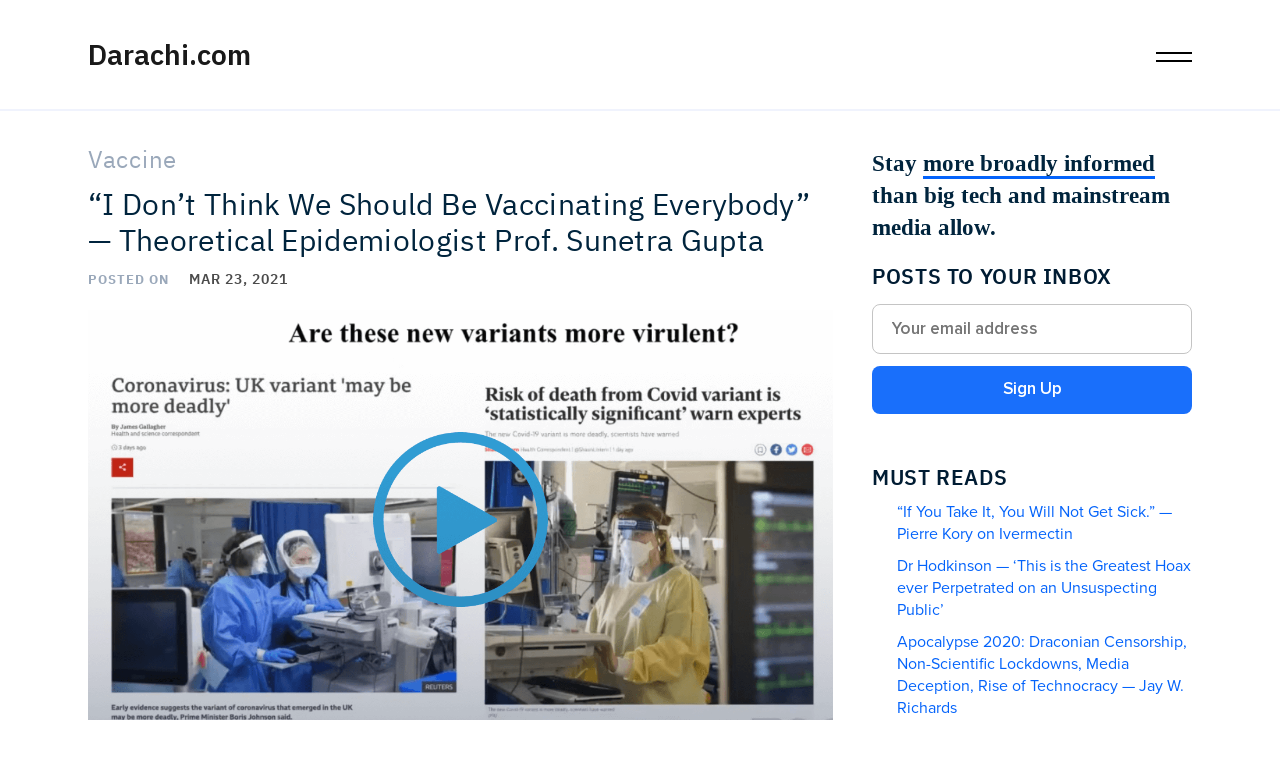

--- FILE ---
content_type: text/html; charset=utf-8
request_url: https://darachi.com/sunetra-gupta-i-dont-think-we-should-be-vaccinating-everybody/
body_size: 125017
content:
<!doctype html><html lang="en-US"><head><meta charset="UTF-8"><style id="litespeed-ccss">ul{box-sizing:border-box}:root{--wp--preset--font-size--normal:16px;--wp--preset--font-size--huge:42px}body{--wp--preset--color--black:#000;--wp--preset--color--cyan-bluish-gray:#abb8c3;--wp--preset--color--white:#fff;--wp--preset--color--pale-pink:#f78da7;--wp--preset--color--vivid-red:#cf2e2e;--wp--preset--color--luminous-vivid-orange:#ff6900;--wp--preset--color--luminous-vivid-amber:#fcb900;--wp--preset--color--light-green-cyan:#7bdcb5;--wp--preset--color--vivid-green-cyan:#00d084;--wp--preset--color--pale-cyan-blue:#8ed1fc;--wp--preset--color--vivid-cyan-blue:#0693e3;--wp--preset--color--vivid-purple:#9b51e0;--wp--preset--gradient--vivid-cyan-blue-to-vivid-purple:linear-gradient(135deg,rgba(6,147,227,1) 0%,#9b51e0 100%);--wp--preset--gradient--light-green-cyan-to-vivid-green-cyan:linear-gradient(135deg,#7adcb4 0%,#00d082 100%);--wp--preset--gradient--luminous-vivid-amber-to-luminous-vivid-orange:linear-gradient(135deg,rgba(252,185,0,1) 0%,rgba(255,105,0,1) 100%);--wp--preset--gradient--luminous-vivid-orange-to-vivid-red:linear-gradient(135deg,rgba(255,105,0,1) 0%,#cf2e2e 100%);--wp--preset--gradient--very-light-gray-to-cyan-bluish-gray:linear-gradient(135deg,#eee 0%,#a9b8c3 100%);--wp--preset--gradient--cool-to-warm-spectrum:linear-gradient(135deg,#4aeadc 0%,#9778d1 20%,#cf2aba 40%,#ee2c82 60%,#fb6962 80%,#fef84c 100%);--wp--preset--gradient--blush-light-purple:linear-gradient(135deg,#ffceec 0%,#9896f0 100%);--wp--preset--gradient--blush-bordeaux:linear-gradient(135deg,#fecda5 0%,#fe2d2d 50%,#6b003e 100%);--wp--preset--gradient--luminous-dusk:linear-gradient(135deg,#ffcb70 0%,#c751c0 50%,#4158d0 100%);--wp--preset--gradient--pale-ocean:linear-gradient(135deg,#fff5cb 0%,#b6e3d4 50%,#33a7b5 100%);--wp--preset--gradient--electric-grass:linear-gradient(135deg,#caf880 0%,#71ce7e 100%);--wp--preset--gradient--midnight:linear-gradient(135deg,#020381 0%,#2874fc 100%);--wp--preset--duotone--dark-grayscale:url('#wp-duotone-dark-grayscale');--wp--preset--duotone--grayscale:url('#wp-duotone-grayscale');--wp--preset--duotone--purple-yellow:url('#wp-duotone-purple-yellow');--wp--preset--duotone--blue-red:url('#wp-duotone-blue-red');--wp--preset--duotone--midnight:url('#wp-duotone-midnight');--wp--preset--duotone--magenta-yellow:url('#wp-duotone-magenta-yellow');--wp--preset--duotone--purple-green:url('#wp-duotone-purple-green');--wp--preset--duotone--blue-orange:url('#wp-duotone-blue-orange');--wp--preset--font-size--small:13px;--wp--preset--font-size--medium:20px;--wp--preset--font-size--large:36px;--wp--preset--font-size--x-large:42px}:root{--blue:#007bff;--indigo:#6610f2;--purple:#6f42c1;--pink:#e83e8c;--red:#dc3545;--orange:#fd7e14;--yellow:#ffc107;--green:#28a745;--teal:#20c997;--cyan:#17a2b8;--white:#fff;--gray:#6c757d;--gray-dark:#343a40;--primary:#00e2ed;--secondary:#6c757d;--success:#28a745;--info:#9ba9bb;--warning:#ffc107;--danger:#ff4136;--light:#f8f9fa;--dark:#343a40;--breakpoint-xs:0;--breakpoint-sm:576px;--breakpoint-md:768px;--breakpoint-lg:992px;--breakpoint-xl:1200px;--font-family-sans-serif:-apple-system,BlinkMacSystemFont,"Segoe UI",Roboto,"Helvetica Neue",Arial,"Noto Sans",sans-serif,"Apple Color Emoji","Segoe UI Emoji","Segoe UI Symbol","Noto Color Emoji";--font-family-monospace:SFMono-Regular,Menlo,Monaco,Consolas,"Liberation Mono","Courier New",monospace}*,*:before,*:after{box-sizing:border-box}html{font-family:sans-serif;line-height:1.15;-webkit-text-size-adjust:100%}article,aside,header,main,nav,section{display:block}body{margin:0;font-family:-apple-system,BlinkMacSystemFont,"Segoe UI",Roboto,"Helvetica Neue",Arial,"Noto Sans",sans-serif,"Apple Color Emoji","Segoe UI Emoji","Segoe UI Symbol","Noto Color Emoji";font-size:1rem;font-weight:400;line-height:1.5;color:#212529;text-align:left;background-color:#fff}h1,h2,h3,h6{margin-top:0;margin-bottom:.5rem}p{margin-top:0;margin-bottom:1rem}ul{margin-top:0;margin-bottom:1rem}a{color:#00e2ed;text-decoration:none;background-color:transparent}img{vertical-align:middle;border-style:none}button{border-radius:0}input,button{margin:0;font-family:inherit;font-size:inherit;line-height:inherit}button,input{overflow:visible}button{text-transform:none}button,[type=submit]{-webkit-appearance:button}button::-moz-focus-inner,[type=submit]::-moz-focus-inner{padding:0;border-style:none}::-webkit-file-upload-button{font:inherit;-webkit-appearance:button}h1,h2,h3,h6,.h3,.h5{margin-bottom:.5rem;font-weight:500;line-height:1.2}h1{font-size:2.5rem}h2{font-size:2rem}h3,.h3{font-size:1.75rem}.h5{font-size:1.25rem}h6{font-size:1rem}.container{width:100%;padding-right:15px;padding-left:15px;margin-right:auto;margin-left:auto}@media (min-width:576px){.container{max-width:540px}}@media (min-width:768px){.container{max-width:720px}}@media (min-width:992px){.container{max-width:960px}}@media (min-width:1200px){.container{max-width:1140px}}.row{display:flex;flex-wrap:wrap;margin-right:-15px;margin-left:-15px}.col-12,.col,.col-lg-4,.col-lg-8{position:relative;width:100%;padding-right:15px;padding-left:15px}.col{flex-basis:0;flex-grow:1;max-width:100%}.col-12{flex:0 0 100%;max-width:100%}@media (min-width:992px){.col-lg-4{flex:0 0 33.33333%;max-width:33.33333%}.col-lg-8{flex:0 0 66.66667%;max-width:66.66667%}}.form-control{display:block;width:100%;height:calc(1.5em + .75rem + 2px);padding:.375rem .75rem;font-size:1rem;font-weight:400;line-height:1.5;color:#495057;background-color:#fff;background-clip:padding-box;border:1px solid #ced4da;border-radius:.25rem}.form-control::-ms-expand{background-color:transparent;border:0}.form-control::-webkit-input-placeholder{color:#6c757d;opacity:1}.form-control:-ms-input-placeholder{color:#6c757d;opacity:1}.form-control::-ms-input-placeholder{color:#6c757d;opacity:1}.btn{display:inline-block;font-weight:400;color:#212529;text-align:center;vertical-align:middle;background-color:transparent;border:1px solid transparent;padding:.375rem .75rem;font-size:1rem;line-height:1.5;border-radius:.25rem}.btn-primary{color:#212529;background-color:#00e2ed;border-color:#00e2ed}.navbar{position:relative;display:flex;flex-wrap:wrap;align-items:center;justify-content:space-between;padding:.5rem 1rem}.navbar-brand{display:inline-block;padding-top:.3125rem;padding-bottom:.3125rem;margin-right:1rem;font-size:1.25rem;line-height:inherit;white-space:nowrap}@media (min-width:768px){.navbar-expand-md{flex-flow:row nowrap;justify-content:flex-start}}.navbar-light .navbar-brand{color:rgba(0,0,0,.9)}.d-flex{display:flex!important}.justify-content-between{justify-content:space-between!important}.align-items-center{align-items:center!important}.m-0{margin:0!important}.my-4{margin-top:1.5rem!important}.my-4{margin-bottom:1.5rem!important}.p-0{padding:0!important}.py-5{padding-top:3rem!important}.py-5{padding-bottom:3rem!important}body,button,input{font-size:16px;font-size:1rem;line-height:1.4;font-family:"proxima-nova",sans-serif}h1,h2,h3,h6{clear:both}h1,h2,h3,.h3,.h5,h6{font-family:"proxima-nova",sans-serif;font-weight:600}p{margin-bottom:1.5em}.font-primary{font-family:"proxima-nova",sans-serif}html{box-sizing:border-box}body{background:#fff;color:#001b33}#primary{min-height:calc(100vh - 160px)}*,*:before,*:after{box-sizing:inherit}a{text-decoration:none!important;outline:none!important}img{height:auto;max-width:100%}ul{margin:0 0 1.5em;padding-left:2em}ul{list-style:disc}.btn{font-weight:600;border-radius:0}.btn-primary{background:linear-gradient(40deg,#fe467a 4%,#ff4563 33%,#ff444a 52%,#ff4630 80%,#ff6730 98%);color:#f7f7f7;opacity:.8}input[type=text],input[type=email]{color:text-input;border:1px solid border-input;border-radius:3px;padding:3px}.navbar-light{min-height:95px;padding:0}.navbar-light .container{justify-content:space-around}.navbar .navbar-brand img{max-width:130px}.navbar .navbar-brand .description{color:#9aa8ba}.widget{margin:0 0 2.8em}.widget .widget-title{margin:0 0 1.2em}.widget ul{margin:0 0 1.5em;padding:0;list-style-type:none}.widget.widget_dryburgh_featured_posts{padding:0 15px;border:1px solid rgba(0,0,0,.1)}.widget.widget_dryburgh_featured_posts .widget-title{margin:1.2rem 0}.widget.widget_dryburgh_featured_posts ul{border-top:1px solid rgba(0,0,0,.1)}.widget.widget_dryburgh_featured_posts ul li.featured-post{margin:1.4rem 0}.widget.widget_dryburgh_featured_posts ul li.featured-post h3{font-size:1rem}.widget.widget_dryburgh_featured_posts ul li.featured-post .featured-post-date{font-size:.8rem;font-weight:600;opacity:.5}.widget.widget_dryburgh_featured_posts ul li.featured-post a{color:inherit}.widget.widget_dryburgh_featured_posts ul li.featured-post:last-of-type{border-bottom:none}.updated:not(.published){display:none}article.post .entry-title{margin:0}article.post .entry-content{margin:0}.entry-title{font-family:"proxima-nova",sans-serif}.cat-links{color:#9ba9bb;display:inline-block;margin-bottom:10px}.entry-meta .entry-date{color:#4b4b4b}.entry-content{font-size:1.3rem;overflow-wrap:break-word}@media (max-width:991.98px){.entry-meta .posted-on{display:block}}body{font-family:"IBM Plex Devanagari"!important}.container{margin:0!important;padding:0!important;margin:0 auto!important;max-width:1140px!important;padding:0 18px!important}.container .row{margin:0!important;padding:0!important}.container .row .col-12{margin:0!important;padding:0!important}.hamby_wrap{position:relative;z-index:5}.l-hamby{position:relative;width:36px;height:30px;padding:0;margin:0 auto;border:none;overflow:hidden}.l-hamby span{position:absolute;top:50%;left:50%;display:block;height:2px;width:100%;background-color:#000;position:absolute;top:50%;left:50%;-webkit-transform:translate(-50%,-50%);-ms-transform:translate(-50%,-50%);transform:translate(-50%,-50%);display:none}.l-hamby:after,.l-hamby:before{content:"";display:block;position:absolute;left:50%;width:100%;height:2px;background-color:#000;-webkit-transform:translate(-50%,0%);-ms-transform:translate(-50%,0%);transform:translate(-50%,0%)}.l-hamby:before{top:10px}.l-hamby:after{bottom:10px}#masthead{position:fixed;top:0;left:0;width:100%;padding:30px 0 28px;max-height:111px;background:#fff;z-index:9}@media only screen and (min-width:768px){#masthead{padding:40px 0 38px}}#masthead:after{content:"";position:absolute;bottom:0;left:50%;-webkit-transform:translatex(-50%);-ms-transform:translateX(-50%);transform:translateX(-50%);display:block;height:2px;width:100%;background:#f0f3fd}#masthead #main_navbar .container .navbar-light{min-height:0}#masthead #main_navbar .container .navbar-brand{position:relative;margin:0!important;padding:0!important;display:-webkit-box!important;display:-ms-flexbox!important;display:flex!important;-webkit-box-align:center;-ms-flex-align:center;align-items:center}#masthead #main_navbar .container .navbar-brand .head_image{position:absolute;top:50%;left:0;width:0;height:auto;position:absolute;top:50%;-webkit-transform:translateY(-50%);-ms-transform:translateY(-50%);transform:translateY(-50%);border-radius:50%;-webkit-box-shadow:2px 2px 10px -5px rgba(0,0,0,.2);box-shadow:2px 2px 10px -5px rgba(0,0,0,.2)}#header_menu{position:fixed;top:88px;left:0;width:100%;height:100vh;background:#fff;z-index:99;opacity:0;visibility:hidden;-webkit-transform:translateX(-200px);-ms-transform:translateX(-200px);transform:translateX(-200px)}@media only screen and (min-width:768px){#header_menu{top:111px}}#main{margin:0!important;padding:0!important}#main .container .row{display:block!important}@media only screen and (min-width:1120px){#main .container .row{display:-webkit-box!important;display:-ms-flexbox!important;display:flex!important;-webkit-box-pack:justify;-ms-flex-pack:justify;justify-content:space-between}}#main .container .row>.entry-content{max-width:none!important}@media only screen and (min-width:1120px){#main .container .row>.entry-content{-webkit-box-flex:0;-ms-flex:0 0 745px;flex:0 0 745px;width:745px;padding-right:50px!important}}@media only screen and (min-width:1140px){#main .container .row>.entry-content{padding-right:0!important}}#main .container .row>.entry-content article{margin:0!important;padding:0!important;padding-bottom:30px!important;margin-bottom:44px!important;border:none;border-bottom:1px solid #f3f3f3}#main .container .row>.entry-content article .entry-header .cat-links{margin:0!important;padding:0!important;line-height:1;margin-bottom:10px!important;color:#001c33}#main .container .row>.entry-content article .entry-header .cat-links span{font-size:18px;letter-spacing:.72px;font-weight:400;font-family:"IBM Plex Devanagari"}@media only screen and (min-width:768px){#main .container .row>.entry-content article .entry-header .cat-links span{font-size:24px}}#main .container .row>.entry-content article .entry-header .cat-links span:first-child{margin-right:20px}#main .container .row>.entry-content article .entry-header .cat-links span:last-child{color:#9aa8ba;margin-left:20px}#main .container .row>.entry-content article .entry-header .entry-title{font-family:"IBM Plex Devanagari";line-height:1;font-size:22px;letter-spacing:.32px;line-height:1.2;color:#00243d;font-weight:400}@media only screen and (min-width:768px){#main .container .row>.entry-content article .entry-header .entry-title{font-size:25px}}#main .container .row>.entry-content article .entry-header .entry-meta{margin:10px 0 20px}#main .container .row>.entry-content article .entry-header .entry-meta .d-flex{margin:0!important;padding:0!important}#main .container .row>.entry-content article .entry-header .entry-meta .d-flex div{display:-webkit-box!important;display:-ms-flexbox!important;display:flex!important}#main .container .row>.entry-content article .entry-header .entry-meta .d-flex span{font-size:12px;font-weight:500;letter-spacing:1.02px;font-family:"IBM Plex Devanagari";text-transform:uppercase}@media only screen and (min-width:768px){#main .container .row>.entry-content article .entry-header .entry-meta .d-flex span{font-size:14px}}#main .container .row>.entry-content article .entry-header .entry-meta .d-flex span.post_on{color:#9aa8ba}#main .container .row>.entry-content article .entry-header .entry-meta .d-flex span.date{color:#001c33;padding-left:20px}#main .container .row>.entry-content article .entry-content p{margin:0!important;padding:0!important;font-family:"Proxima Nova"}#main .container .row #sidebar{margin-top:60px!important}@media only screen and (min-width:1120px){#main .container .row #sidebar{-webkit-box-flex:0;-ms-flex:0 0 320px;flex:0 0 320px;width:320px;margin-top:0!important}}#main .container .row #sidebar section{margin:0!important;padding:0!important;border:none;margin-bottom:40px!important}#main .container .row #sidebar section .widget-title{margin:0!important;padding:0!important;font-size:21px;font-weight:500;font-family:"IBM Plex Devanagari";letter-spacing:.63px;color:#001c33;margin-bottom:10px!important}#main .container .row #sidebar section a{color:#4285f4}#main .container .row #sidebar section h3{margin:0!important;padding:0!important}#main .container .row #sidebar section ul{margin:0!important;padding:0!important;border:none}#main .container .row #sidebar section ul li{margin:0!important;padding:0!important}#main .container .row #sidebar section ul li a{display:block;padding-bottom:10px;line-height:1.6;font-weight:400}#main .container .row #sidebar section .featured-post-date{display:none}footer .container{border-top:1px solid #f3f3f3;padding-top:18px!important;padding-bottom:28px!important}@media only screen and (min-width:768px){footer .container{display:-webkit-box!important;display:-ms-flexbox!important;display:flex!important;-webkit-box-pack:justify;-ms-flex-pack:justify;justify-content:space-between;-webkit-box-align:center;-ms-flex-align:center;align-items:center;-webkit-box-orient:horizontal;-webkit-box-direction:reverse;-ms-flex-direction:row-reverse;flex-direction:row-reverse}}@media only screen and (min-width:1180px){footer .container{padding-left:0!important;padding-right:0!important}}.single #main{margin-top:108px!important}@media only screen and (min-width:768px){.single #main{margin-top:148px!important}}.single #main .container .row .entry-content article .entry-content{border-bottom:1px solid #eaeaea;padding-bottom:30px}#main .container .row .entry-content article .entry-content h2,#main .container .row .entry-content article .entry-content h6{margin:0!important;padding:0!important;margin:30px 0 10px!important;font-family:"IBM Plex Devanagari";font-weight:400}#main .container .row .entry-content article .entry-content h2{font-weight:500}#main .container .row .entry-content article .entry-content h6{text-transform:uppercase;font-weight:500}.single #main .container .row .entry-content article .entry-content p{font-size:18px;line-height:1.56;color:#00243d;margin-bottom:10px!important}#main .container .row .entry-content .igi_newsletter #mc_embed_signup form input{width:100%;max-width:100%;border:1px solid #eaeaea;outline:none;font-size:18px;letter-spacing:.54px;color:#747e89;padding:14px 20px 14px 28px}@media only screen and (min-width:616px){#main .container .row .entry-content .igi_newsletter #mc_embed_signup form input{width:auto}}#primary a{color:#4285f4!important}#main .container .row .entry-content .igi_newsletter #mc_embed_signup form input{min-width:374px!important;font-family:Proxima Nova;font-style:normal;font-weight:600;font-size:20px;line-height:20px;color:#00243d;border-radius:8px 0 0 8px}.menu-title{font-family:IBM Plex Devanagari;font-style:normal;font-weight:600;font-size:16px;line-height:24px;letter-spacing:.03em;text-transform:uppercase;color:#00243d}.menu-about a{font-family:IBM Plex Devanagari;font-style:normal;font-weight:600;font-size:22px;line-height:34px;letter-spacing:.03em;color:#00243d;padding:16px 0 14px;display:block;border-bottom:1px solid #c0d0f9;margin-bottom:24px}.menu-about a:after{content:"";background-image:url(/wp-content/themes/dryburgh/dist/igi_fix/img/Icon-Share.svg);background-repeat:no-repeat;background-size:90% auto;display:inline-block;vertical-align:middle;width:18px;height:18px;margin-left:15px}.donorbox{display:inline-block;font-style:normal;font-weight:500;font-size:21px;line-height:32px;align-items:center;color:#1f73fb;background:#e6efff;border-radius:8px;padding:9px 38px 9px 8px;margin-top:6px;margin-bottom:23px}.donorbox:before{content:"";background-image:url(/wp-content/themes/dryburgh/dist/igi_fix/img/donorbox-icon.svg);background-repeat:no-repeat;background-size:100% auto;display:inline-block;vertical-align:middle;width:32px;height:32px;margin-right:20px}input[type=email]{font-family:Proxima Nova;font-style:normal;font-weight:600;font-size:17px;line-height:17px;color:#8898aa;padding:16px 15px 18px}.menu-signup input[type=email]{font-family:Proxima Nova;font-style:normal;font-weight:600;font-size:17px;line-height:17px;color:#00243d;padding:16px 19px 15px;background:#fff;border:1px solid #c4c4c4;box-sizing:border-box;border-radius:8px;width:100%;max-width:330px;display:block;margin-top:14px;margin-bottom:12px}.menu-signup button.btn1{background:#1f73fb;border-radius:8px;font-family:Proxima Nova;font-style:normal;font-weight:600;font-size:17px;line-height:17px;text-align:center;color:#fff;width:100%;max-width:330px;border:none;padding-top:15px;padding-bottom:16px}.menu-connect .menu-title{margin-top:32px;margin-bottom:8px;font-weight:500}.menu-connect a,.menu-subscribe a{font-family:IBM Plex Devanagari;font-style:normal;font-weight:500;font-size:21px;line-height:32px;color:#4285f4;display:block;margin-bottom:12px;position:relative;padding-left:52px}.menu-connect a:before,.menu-subscribe a:before{font-family:"FontAwesome"!important;content:"";font-size:24px;width:30px;text-align:center;display:inline-block;margin-right:25px;color:#9aa8ba;position:absolute;left:0}a.nav-mail:before{content:"";background-image:url(/wp-content/themes/dryburgh/dist/igi_fix/img/icon-mail.svg);background-repeat:no-repeat;background-size:100% auto;height:32px}a.nav-LBRY:before{content:"";background-image:url(/wp-content/themes/dryburgh/dist/igi_fix/img/icon-library.svg);background-repeat:no-repeat;background-size:100% auto;height:32px}a.nav-Bitchute:before{content:"";background-image:url(/wp-content/themes/dryburgh/dist/igi_fix/img/icon-bit.svg);background-repeat:no-repeat;background-size:100% auto;height:32px}.menu-subscribe .menu-title{margin-top:32px;margin-bottom:14px;font-weight:500}.menu-wrapper{padding-bottom:150px}#main .container .row>.entry-content article .entry-header .entry-meta{font-size:13px;line-height:20px;align-items:center;letter-spacing:.04em;text-transform:uppercase;color:#425466;margin-top:18px}#main .container .row>.entry-content article .entry-header .entry-meta .d-flex span.post_on{color:#425466;font-weight:700;font-size:13px}#main .container .row>.entry-content article .entry-header .entry-meta .d-flex span{color:#425466;font-weight:700;font-size:13px}#main .container .row>.entry-content article .entry-header .entry-meta .d-flex span.date{padding-left:45px;color:#425466}#main .container .row>.entry-content article .entry-header .cat-links span{margin-left:0!important}section#custom_html-2 .menu-signup input[type=email],section#custom_html-2 .menu-signup button.btn1{max-width:423px}#main .container .row #sidebar section .widget-title{font-style:normal;font-weight:600;font-size:16px;line-height:24px;letter-spacing:.03em;text-transform:uppercase;color:#00243d;margin-bottom:6px!important}#main .container .row #sidebar section#custom_html-3{margin-bottom:22px!important}aside#sidebar .menu-signup button.btn1{background:#196ffb}.sidebar-top{font-family:Merriweather;font-style:normal;font-weight:900;font-size:23px;line-height:32px;color:#00243d}#main .container .row>.entry-content article .entry-header .entry-title{font-family:IBM Plex Mono;font-weight:500;color:#000}.sidebar-top span{border-bottom:3px solid #0363fb}img.minds-cut-mobile{display:none}@media (max-width:1024px){#main .container .row>.entry-content article .entry-header .entry-title{font-size:24px!important;margin-top:0!important}body.single section#custom_html-2{display:none}}@media (max-width:768px){#main .container .row>.entry-content article .entry-header .entry-meta .d-flex span.post_on{font-size:11px}#main .container .row>.entry-content article .entry-header .entry-meta{margin-top:16px}#main .container .row>.entry-content article{margin-bottom:16px!important;padding-bottom:12px!important}.sidebar-top{font-size:21px}}@media (max-width:767px){#main .container .row .entry-content .igi_newsletter #mc_embed_signup form input{min-width:100%!important;font-size:17px;line-height:17px;border-radius:8px;padding:15px 17px 16px;width:100%}.menu-wrapper{padding-bottom:100px}img.minds-cut-mobile{display:block}.minds-cut-mobile{position:absolute;width:519px;height:230px;left:21px;top:15px}}body{color:#000}.single #main .container .row .entry-content article .entry-content p{margin-bottom:13px!important}.h3.m-0.font-primary.new-branding{font-family:"IBM Plex Devanagari";font-size:24px;font-weight:600;margin-left:0}section#dryburgh_featured_posts-2 ul li a{line-height:22px!important}#main .container .row #sidebar section#custom_html-4{margin-bottom:10px!important}a.nav-minds:before{content:"";background-image:url(https://darachi.com/wp-content/themes/dryburgh/dist/igi_fix/img/icon-minds.svg);background-repeat:no-repeat;background-size:100% auto;height:32px}a.nav-Telegram:before{content:"";background-image:url(https://darachi.com/wp-content/themes/dryburgh/dist/igi_fix/img/icon-telegram.svg);background-repeat:no-repeat;background-size:100% auto;height:32px}#main .container .row #sidebar section#custom_html-4{padding-top:13px!important}#primary a{color:#0363fb!important}#main .container .row .entry-content article .entry-content h6{font-size:14px;margin-bottom:7px!important}#main .container .row .entry-content article .entry-content h2{margin-top:35px!important}@media only screen and (min-width:1025px){section#dryburgh_featured_posts-2 ul li a{margin-left:25px!important}#main .container .row>.entry-content article .entry-header .entry-title{font-size:30px}.single #main .container .row .entry-content article .entry-content p{font-size:19px;line-height:1.58;color:#000}#main .container .row>.entry-content h1{font-size:34px;margin-top:5px}#main .container .row>.entry-content h2{font-size:29px}}@media (min-width:768px) and (max-width:1024px){.container{padding:0 64px!important}}@media (max-width:1024px){section#dryburgh_featured_posts-2 ul li a{margin-bottom:5px}#main .container .row>.entry-content article{border-bottom:none}#main .container .row>.entry-content article .entry-header .entry-title{font-size:30px}#main .container .row .entry-content article .entry-content h2{font-size:28px}#main .container .row>.entry-content h1{font-size:34px;margin-top:22px}.single #main .container .row .entry-content article .entry-content p{font-size:19px;line-height:1.58;color:#000}#main .container .row .entry-content article .entry-content h6{font-size:13px;margin-bottom:3px!important}}@media (min-width:768px){.h3.m-0.font-primary.new-branding{font-size:28px}}@media (max-width:767px){.container{padding:0 24px!important}}</style><script>!function(a){"use strict";var b=function(b,c,d){function e(a){return h.body?a():void setTimeout(function(){e(a)})}function f(){i.addEventListener&&i.removeEventListener("load",f),i.media=d||"all"}var g,h=a.document,i=h.createElement("link");if(c)g=c;else{var j=(h.body||h.getElementsByTagName("head")[0]).childNodes;g=j[j.length-1]}var k=h.styleSheets;i.rel="stylesheet",i.href=b,i.media="only x",e(function(){g.parentNode.insertBefore(i,c?g:g.nextSibling)});var l=function(a){for(var b=i.href,c=k.length;c--;)if(k[c].href===b)return a();setTimeout(function(){l(a)})};return i.addEventListener&&i.addEventListener("load",f),i.onloadcssdefined=l,l(f),i};"undefined"!=typeof exports?exports.loadCSS=b:a.loadCSS=b}("undefined"!=typeof global?global:this);!function(a){if(a.loadCSS){var b=loadCSS.relpreload={};if(b.support=function(){try{return a.document.createElement("link").relList.supports("preload")}catch(b){return!1}},b.poly=function(){for(var b=a.document.getElementsByTagName("link"),c=0;c<b.length;c++){var d=b[c];"preload"===d.rel&&"style"===d.getAttribute("as")&&(a.loadCSS(d.href,d,d.getAttribute("media")),d.rel=null)}},!b.support()){b.poly();var c=a.setInterval(b.poly,300);a.addEventListener&&a.addEventListener("load",function(){b.poly(),a.clearInterval(c)}),a.attachEvent&&a.attachEvent("onload",function(){a.clearInterval(c)})}}}(this);</script> <meta name="viewport" content="width=device-width, initial-scale=1"><link rel="profile" href="https://gmpg.org/xfn/11"><meta name="msapplication-TileColor" content="#411484"><meta name="msapplication-config" content="https://darachi.com/wp-content/themes/dryburgh/images/favicons/browserconfig.xml"><meta name="theme-color" content="#411484"><meta name="robots" content="index, follow, max-image-preview:large, max-snippet:-1, max-video-preview:-1" /><title>&quot;I Don&#039;t Think We Should Be Vaccinating Everybody&quot; — Epidemiologist</title><meta name="description" content="Theoretical epidemiologist Professor Sunetra Gupta of University of Oxford does not believe that we should be vaccinating everyone. Only the" /><link rel="canonical" href="https://darachi.com/sunetra-gupta-i-dont-think-we-should-be-vaccinating-everybody" /><meta property="og:locale" content="en_US" /><meta property="og:type" content="article" /><meta property="og:title" content="&quot;I Don&#039;t Think We Should Be Vaccinating Everybody&quot; — Epidemiologist" /><meta property="og:description" content="Theoretical epidemiologist Professor Sunetra Gupta of University of Oxford does not believe that we should be vaccinating everyone. Only the" /><meta property="og:url" content="https://darachi.com/sunetra-gupta-i-dont-think-we-should-be-vaccinating-everybody" /><meta property="og:site_name" content="Darachi.com" /><meta property="article:published_time" content="2021-03-23T20:41:40+00:00" /><meta property="article:modified_time" content="2022-08-13T15:26:38+00:00" /><meta property="og:image" content="https://darachi.com/wp-content/uploads/2021/03/Sunetra_Gupta_PlanB_Cover2_1280.png" /><meta name="author" content="dryburgh-com" /><meta name="twitter:card" content="summary_large_image" /> <script type="application/ld+json" class="yoast-schema-graph">{"@context":"https://schema.org","@graph":[{"@type":"WebPage","@id":"https://darachi.com/sunetra-gupta-i-dont-think-we-should-be-vaccinating-everybody","url":"https://darachi.com/sunetra-gupta-i-dont-think-we-should-be-vaccinating-everybody","name":"\"I Don't Think We Should Be Vaccinating Everybody\" — Epidemiologist","isPartOf":{"@id":"https://darachi.com/#website"},"primaryImageOfPage":{"@id":"https://darachi.com/sunetra-gupta-i-dont-think-we-should-be-vaccinating-everybody#primaryimage"},"image":{"@id":"https://darachi.com/sunetra-gupta-i-dont-think-we-should-be-vaccinating-everybody#primaryimage"},"thumbnailUrl":"https://darachi.com/wp-content/uploads/2021/03/Sunetra_Gupta_PlanB_Cover2_1280.png","datePublished":"2021-03-23T20:41:40+00:00","dateModified":"2022-08-13T15:26:38+00:00","author":{"@id":"https://darachi.com/#/schema/person/0155b438b6599207645609694590dfab"},"description":"Theoretical epidemiologist Professor Sunetra Gupta of University of Oxford does not believe that we should be vaccinating everyone. Only the","breadcrumb":{"@id":"https://darachi.com/sunetra-gupta-i-dont-think-we-should-be-vaccinating-everybody#breadcrumb"},"inLanguage":"en-US","potentialAction":[{"@type":"ReadAction","target":["https://darachi.com/sunetra-gupta-i-dont-think-we-should-be-vaccinating-everybody"]}]},{"@type":"ImageObject","inLanguage":"en-US","@id":"https://darachi.com/sunetra-gupta-i-dont-think-we-should-be-vaccinating-everybody#primaryimage","url":"https://darachi.com/wp-content/uploads/2021/03/Sunetra_Gupta_PlanB_Cover2_1280.png","contentUrl":"https://darachi.com/wp-content/uploads/2021/03/Sunetra_Gupta_PlanB_Cover2_1280.png","width":1280,"height":720,"caption":"Sunetra Gupta"},{"@type":"BreadcrumbList","@id":"https://darachi.com/sunetra-gupta-i-dont-think-we-should-be-vaccinating-everybody#breadcrumb","itemListElement":[{"@type":"ListItem","position":1,"name":"Home","item":"https://darachi.com/"},{"@type":"ListItem","position":2,"name":"&#8220;I Don&#8217;t Think We Should Be Vaccinating Everybody&#8221; — Theoretical Epidemiologist Prof. Sunetra Gupta"}]},{"@type":"WebSite","@id":"https://darachi.com/#website","url":"https://darachi.com/","name":"Darachi.com","description":"","potentialAction":[{"@type":"SearchAction","target":{"@type":"EntryPoint","urlTemplate":"https://darachi.com/?s={search_term_string}"},"query-input":"required name=search_term_string"}],"inLanguage":"en-US"},{"@type":"Person","@id":"https://darachi.com/#/schema/person/0155b438b6599207645609694590dfab","name":"dryburgh-com","image":{"@type":"ImageObject","inLanguage":"en-US","@id":"https://darachi.com/#/schema/person/image/","url":"https://secure.gravatar.com/avatar/8609606d1f4cfeab1f48e26bdc3a5af3?s=96&d=mm&r=g","contentUrl":"https://secure.gravatar.com/avatar/8609606d1f4cfeab1f48e26bdc3a5af3?s=96&d=mm&r=g","caption":"dryburgh-com"},"url":"https://darachi.com/author/dryburgh-com"}]}</script> <link rel="dns-prefetch" href="//use.typekit.net" /><link rel="dns-prefetch" href="//fonts.googleapis.com" /><link rel="dns-prefetch" href="//stackpath.bootstrapcdn.com" /><link rel="dns-prefetch" href="//s.w.org" /><link rel="alternate" type="application/rss+xml" title="Darachi.com &raquo; Feed" href="https://darachi.com/feed" /><link rel="alternate" type="application/rss+xml" title="Darachi.com &raquo; Comments Feed" href="https://darachi.com/comments/feed" /><link rel="alternate" type="application/rss+xml" title="Darachi.com &raquo; &#8220;I Don&#8217;t Think We Should Be Vaccinating Everybody&#8221; — Theoretical Epidemiologist Prof. Sunetra Gupta Comments Feed" href="https://darachi.com/sunetra-gupta-i-dont-think-we-should-be-vaccinating-everybody/feed" />
<script data-optimized="1" type="text/javascript">window._wpemojiSettings={"baseUrl":"https:\/\/s.w.org\/images\/core\/emoji\/14.0.0\/72x72\/","ext":".png","svgUrl":"https:\/\/s.w.org\/images\/core\/emoji\/14.0.0\/svg\/","svgExt":".svg","source":{"concatemoji":"https:\/\/darachi.com\/wp-includes\/js\/wp-emoji-release.min.js?ver=6.0.9"}};
/*! This file is auto-generated */
!function(e,a,t){var n,r,o,i=a.createElement("canvas"),p=i.getContext&&i.getContext("2d");function s(e,t){var a=String.fromCharCode,e=(p.clearRect(0,0,i.width,i.height),p.fillText(a.apply(this,e),0,0),i.toDataURL());return p.clearRect(0,0,i.width,i.height),p.fillText(a.apply(this,t),0,0),e===i.toDataURL()}function c(e){var t=a.createElement("script");t.src=e,t.defer=t.type="text/javascript",a.getElementsByTagName("head")[0].appendChild(t)}for(o=Array("flag","emoji"),t.supports={everything:!0,everythingExceptFlag:!0},r=0;r<o.length;r++)t.supports[o[r]]=function(e){if(!p||!p.fillText)return!1;switch(p.textBaseline="top",p.font="600 32px Arial",e){case"flag":return s([127987,65039,8205,9895,65039],[127987,65039,8203,9895,65039])?!1:!s([55356,56826,55356,56819],[55356,56826,8203,55356,56819])&&!s([55356,57332,56128,56423,56128,56418,56128,56421,56128,56430,56128,56423,56128,56447],[55356,57332,8203,56128,56423,8203,56128,56418,8203,56128,56421,8203,56128,56430,8203,56128,56423,8203,56128,56447]);case"emoji":return!s([129777,127995,8205,129778,127999],[129777,127995,8203,129778,127999])}return!1}(o[r]),t.supports.everything=t.supports.everything&&t.supports[o[r]],"flag"!==o[r]&&(t.supports.everythingExceptFlag=t.supports.everythingExceptFlag&&t.supports[o[r]]);t.supports.everythingExceptFlag=t.supports.everythingExceptFlag&&!t.supports.flag,t.DOMReady=!1,t.readyCallback=function(){t.DOMReady=!0},t.supports.everything||(n=function(){t.readyCallback()},a.addEventListener?(a.addEventListener("DOMContentLoaded",n,!1),e.addEventListener("load",n,!1)):(e.attachEvent("onload",n),a.attachEvent("onreadystatechange",function(){"complete"===a.readyState&&t.readyCallback()})),(e=t.source||{}).concatemoji?c(e.concatemoji):e.wpemoji&&e.twemoji&&(c(e.twemoji),c(e.wpemoji)))}(window,document,window._wpemojiSettings)</script> <style type="text/css">img.wp-smiley,img.emoji{display:inline !important;border:none !important;box-shadow:none !important;height:1em !important;width:1em !important;margin:0 .07em !important;vertical-align:-.1em !important;background:0 0 !important;padding:0 !important}</style><link data-optimized="1" data-asynced="1" as="style" onload="this.onload=null;this.rel='stylesheet'" rel="preload" id="adobe-fonts-css" href="https://darachi.com/wp-content/litespeed/css/79416e392d3518e8882127f106d45ed1.css?ver=45ed1" type="text/css" media="all" /><noscript><link data-optimized="1" rel='stylesheet'  href='https://darachi.com/wp-content/litespeed/css/79416e392d3518e8882127f106d45ed1.css?ver=45ed1' type='text/css' media='all' /></noscript><link data-optimized="1" data-asynced="1" as="style" onload="this.onload=null;this.rel='stylesheet'" rel="preload" id="google-fonts-css" href="https://darachi.com/wp-content/litespeed/css/30c39400bdee4b35b2162c8713d7b1fb.css?ver=7b1fb" type="text/css" media="all" /><noscript><link data-optimized="1" rel='stylesheet'  href='https://darachi.com/wp-content/litespeed/css/30c39400bdee4b35b2162c8713d7b1fb.css?ver=7b1fb' type='text/css' media='all' /></noscript><link data-optimized="1" data-asynced="1" as="style" onload="this.onload=null;this.rel='stylesheet'" rel="preload" id="wp-block-library-css" href="https://darachi.com/wp-content/litespeed/css/53c1885126875c8fe204ee01ca18062b.css?ver=accbe" type="text/css" media="all" /><noscript><link data-optimized="1" rel='stylesheet'  href='https://darachi.com/wp-content/litespeed/css/53c1885126875c8fe204ee01ca18062b.css?ver=accbe' type='text/css' media='all' /></noscript><style id="global-styles-inline-css" type="text/css">body{--wp--preset--color--black:#000;--wp--preset--color--cyan-bluish-gray:#abb8c3;--wp--preset--color--white:#fff;--wp--preset--color--pale-pink:#f78da7;--wp--preset--color--vivid-red:#cf2e2e;--wp--preset--color--luminous-vivid-orange:#ff6900;--wp--preset--color--luminous-vivid-amber:#fcb900;--wp--preset--color--light-green-cyan:#7bdcb5;--wp--preset--color--vivid-green-cyan:#00d084;--wp--preset--color--pale-cyan-blue:#8ed1fc;--wp--preset--color--vivid-cyan-blue:#0693e3;--wp--preset--color--vivid-purple:#9b51e0;--wp--preset--gradient--vivid-cyan-blue-to-vivid-purple:linear-gradient(135deg,rgba(6,147,227,1) 0%,#9b51e0 100%);--wp--preset--gradient--light-green-cyan-to-vivid-green-cyan:linear-gradient(135deg,#7adcb4 0%,#00d082 100%);--wp--preset--gradient--luminous-vivid-amber-to-luminous-vivid-orange:linear-gradient(135deg,rgba(252,185,0,1) 0%,rgba(255,105,0,1) 100%);--wp--preset--gradient--luminous-vivid-orange-to-vivid-red:linear-gradient(135deg,rgba(255,105,0,1) 0%,#cf2e2e 100%);--wp--preset--gradient--very-light-gray-to-cyan-bluish-gray:linear-gradient(135deg,#eee 0%,#a9b8c3 100%);--wp--preset--gradient--cool-to-warm-spectrum:linear-gradient(135deg,#4aeadc 0%,#9778d1 20%,#cf2aba 40%,#ee2c82 60%,#fb6962 80%,#fef84c 100%);--wp--preset--gradient--blush-light-purple:linear-gradient(135deg,#ffceec 0%,#9896f0 100%);--wp--preset--gradient--blush-bordeaux:linear-gradient(135deg,#fecda5 0%,#fe2d2d 50%,#6b003e 100%);--wp--preset--gradient--luminous-dusk:linear-gradient(135deg,#ffcb70 0%,#c751c0 50%,#4158d0 100%);--wp--preset--gradient--pale-ocean:linear-gradient(135deg,#fff5cb 0%,#b6e3d4 50%,#33a7b5 100%);--wp--preset--gradient--electric-grass:linear-gradient(135deg,#caf880 0%,#71ce7e 100%);--wp--preset--gradient--midnight:linear-gradient(135deg,#020381 0%,#2874fc 100%);--wp--preset--duotone--dark-grayscale:url('#wp-duotone-dark-grayscale');--wp--preset--duotone--grayscale:url('#wp-duotone-grayscale');--wp--preset--duotone--purple-yellow:url('#wp-duotone-purple-yellow');--wp--preset--duotone--blue-red:url('#wp-duotone-blue-red');--wp--preset--duotone--midnight:url('#wp-duotone-midnight');--wp--preset--duotone--magenta-yellow:url('#wp-duotone-magenta-yellow');--wp--preset--duotone--purple-green:url('#wp-duotone-purple-green');--wp--preset--duotone--blue-orange:url('#wp-duotone-blue-orange');--wp--preset--font-size--small:13px;--wp--preset--font-size--medium:20px;--wp--preset--font-size--large:36px;--wp--preset--font-size--x-large:42px}.has-black-color{color:var(--wp--preset--color--black) !important}.has-cyan-bluish-gray-color{color:var(--wp--preset--color--cyan-bluish-gray) !important}.has-white-color{color:var(--wp--preset--color--white) !important}.has-pale-pink-color{color:var(--wp--preset--color--pale-pink) !important}.has-vivid-red-color{color:var(--wp--preset--color--vivid-red) !important}.has-luminous-vivid-orange-color{color:var(--wp--preset--color--luminous-vivid-orange) !important}.has-luminous-vivid-amber-color{color:var(--wp--preset--color--luminous-vivid-amber) !important}.has-light-green-cyan-color{color:var(--wp--preset--color--light-green-cyan) !important}.has-vivid-green-cyan-color{color:var(--wp--preset--color--vivid-green-cyan) !important}.has-pale-cyan-blue-color{color:var(--wp--preset--color--pale-cyan-blue) !important}.has-vivid-cyan-blue-color{color:var(--wp--preset--color--vivid-cyan-blue) !important}.has-vivid-purple-color{color:var(--wp--preset--color--vivid-purple) !important}.has-black-background-color{background-color:var(--wp--preset--color--black) !important}.has-cyan-bluish-gray-background-color{background-color:var(--wp--preset--color--cyan-bluish-gray) !important}.has-white-background-color{background-color:var(--wp--preset--color--white) !important}.has-pale-pink-background-color{background-color:var(--wp--preset--color--pale-pink) !important}.has-vivid-red-background-color{background-color:var(--wp--preset--color--vivid-red) !important}.has-luminous-vivid-orange-background-color{background-color:var(--wp--preset--color--luminous-vivid-orange) !important}.has-luminous-vivid-amber-background-color{background-color:var(--wp--preset--color--luminous-vivid-amber) !important}.has-light-green-cyan-background-color{background-color:var(--wp--preset--color--light-green-cyan) !important}.has-vivid-green-cyan-background-color{background-color:var(--wp--preset--color--vivid-green-cyan) !important}.has-pale-cyan-blue-background-color{background-color:var(--wp--preset--color--pale-cyan-blue) !important}.has-vivid-cyan-blue-background-color{background-color:var(--wp--preset--color--vivid-cyan-blue) !important}.has-vivid-purple-background-color{background-color:var(--wp--preset--color--vivid-purple) !important}.has-black-border-color{border-color:var(--wp--preset--color--black) !important}.has-cyan-bluish-gray-border-color{border-color:var(--wp--preset--color--cyan-bluish-gray) !important}.has-white-border-color{border-color:var(--wp--preset--color--white) !important}.has-pale-pink-border-color{border-color:var(--wp--preset--color--pale-pink) !important}.has-vivid-red-border-color{border-color:var(--wp--preset--color--vivid-red) !important}.has-luminous-vivid-orange-border-color{border-color:var(--wp--preset--color--luminous-vivid-orange) !important}.has-luminous-vivid-amber-border-color{border-color:var(--wp--preset--color--luminous-vivid-amber) !important}.has-light-green-cyan-border-color{border-color:var(--wp--preset--color--light-green-cyan) !important}.has-vivid-green-cyan-border-color{border-color:var(--wp--preset--color--vivid-green-cyan) !important}.has-pale-cyan-blue-border-color{border-color:var(--wp--preset--color--pale-cyan-blue) !important}.has-vivid-cyan-blue-border-color{border-color:var(--wp--preset--color--vivid-cyan-blue) !important}.has-vivid-purple-border-color{border-color:var(--wp--preset--color--vivid-purple) !important}.has-vivid-cyan-blue-to-vivid-purple-gradient-background{background:var(--wp--preset--gradient--vivid-cyan-blue-to-vivid-purple) !important}.has-light-green-cyan-to-vivid-green-cyan-gradient-background{background:var(--wp--preset--gradient--light-green-cyan-to-vivid-green-cyan) !important}.has-luminous-vivid-amber-to-luminous-vivid-orange-gradient-background{background:var(--wp--preset--gradient--luminous-vivid-amber-to-luminous-vivid-orange) !important}.has-luminous-vivid-orange-to-vivid-red-gradient-background{background:var(--wp--preset--gradient--luminous-vivid-orange-to-vivid-red) !important}.has-very-light-gray-to-cyan-bluish-gray-gradient-background{background:var(--wp--preset--gradient--very-light-gray-to-cyan-bluish-gray) !important}.has-cool-to-warm-spectrum-gradient-background{background:var(--wp--preset--gradient--cool-to-warm-spectrum) !important}.has-blush-light-purple-gradient-background{background:var(--wp--preset--gradient--blush-light-purple) !important}.has-blush-bordeaux-gradient-background{background:var(--wp--preset--gradient--blush-bordeaux) !important}.has-luminous-dusk-gradient-background{background:var(--wp--preset--gradient--luminous-dusk) !important}.has-pale-ocean-gradient-background{background:var(--wp--preset--gradient--pale-ocean) !important}.has-electric-grass-gradient-background{background:var(--wp--preset--gradient--electric-grass) !important}.has-midnight-gradient-background{background:var(--wp--preset--gradient--midnight) !important}.has-small-font-size{font-size:var(--wp--preset--font-size--small) !important}.has-medium-font-size{font-size:var(--wp--preset--font-size--medium) !important}.has-large-font-size{font-size:var(--wp--preset--font-size--large) !important}.has-x-large-font-size{font-size:var(--wp--preset--font-size--x-large) !important}</style><link data-optimized="1" data-asynced="1" as="style" onload="this.onload=null;this.rel='stylesheet'" rel="preload" id="ctf_styles-css" href="https://darachi.com/wp-content/litespeed/css/7513e1acf80f6eb137259ff115c2cdf6.css?ver=ab4bc" type="text/css" media="all" /><noscript><link data-optimized="1" rel='stylesheet'  href='https://darachi.com/wp-content/litespeed/css/7513e1acf80f6eb137259ff115c2cdf6.css?ver=ab4bc' type='text/css' media='all' /></noscript><link data-optimized="1" data-asynced="1" as="style" onload="this.onload=null;this.rel='stylesheet'" rel="preload" id="collapscore-css-css" href="https://darachi.com/wp-content/litespeed/css/4b28ae47b43f2998e998eb93124ee9fc.css?ver=f4fbd" type="text/css" media="all" /><noscript><link data-optimized="1" rel='stylesheet'  href='https://darachi.com/wp-content/litespeed/css/4b28ae47b43f2998e998eb93124ee9fc.css?ver=f4fbd' type='text/css' media='all' /></noscript><link data-optimized="1" data-asynced="1" as="style" onload="this.onload=null;this.rel='stylesheet'" rel="preload" id="collapseomatic-css-css" href="https://darachi.com/wp-content/litespeed/css/6b8b79757bdcb3626ea6532646219b04.css?ver=ed2ec" type="text/css" media="all" /><noscript><link data-optimized="1" rel='stylesheet'  href='https://darachi.com/wp-content/litespeed/css/6b8b79757bdcb3626ea6532646219b04.css?ver=ed2ec' type='text/css' media='all' /></noscript><link data-optimized="1" data-asynced="1" as="style" onload="this.onload=null;this.rel='stylesheet'" rel="preload" id="dryburgh-styles-css" href="https://darachi.com/wp-content/litespeed/css/853f6ba9c0b7127d2a87bbd163bb06d3.css?ver=178b3" type="text/css" media="all" /><noscript><link data-optimized="1" rel='stylesheet'  href='https://darachi.com/wp-content/litespeed/css/853f6ba9c0b7127d2a87bbd163bb06d3.css?ver=178b3' type='text/css' media='all' /></noscript><link data-optimized="1" data-asynced="1" as="style" onload="this.onload=null;this.rel='stylesheet'" rel="preload" id="font-awesome-css" href="https://darachi.com/wp-content/litespeed/css/61d654f946b4f62ddc5853dcc45ccc88.css?ver=ccc88" type="text/css" media="all" /><noscript><link data-optimized="1" rel='stylesheet'  href='https://darachi.com/wp-content/litespeed/css/61d654f946b4f62ddc5853dcc45ccc88.css?ver=ccc88' type='text/css' media='all' /></noscript><link data-optimized="1" data-asynced="1" as="style" onload="this.onload=null;this.rel='stylesheet'" rel="preload" id="igi-fix-css" href="https://darachi.com/wp-content/litespeed/css/be10877c58a95a589a9670dcbf04d213.css?ver=b1d73" type="text/css" media="all" /><noscript><link data-optimized="1" rel='stylesheet'  href='https://darachi.com/wp-content/litespeed/css/be10877c58a95a589a9670dcbf04d213.css?ver=b1d73' type='text/css' media='all' /></noscript><link data-optimized="1" data-asynced="1" as="style" onload="this.onload=null;this.rel='stylesheet'" rel="preload" id="custom-css-css" href="https://darachi.com/wp-content/litespeed/css/7d1fb6ac6df44f03d647f0e0109c2f25.css?ver=60f1a" type="text/css" media="all" /><noscript><link data-optimized="1" rel='stylesheet'  href='https://darachi.com/wp-content/litespeed/css/7d1fb6ac6df44f03d647f0e0109c2f25.css?ver=60f1a' type='text/css' media='all' /></noscript> <script type="text/javascript" src="https://darachi.com/wp-includes/js/jquery/jquery.min.js?ver=3.6.0" id="jquery-core-js"></script> <script data-optimized="1" type="text/javascript" src="https://darachi.com/wp-content/litespeed/js/f2d8c4fe4fe16ff226ec8755589adea3.js?ver=bf653" id="jquery-migrate-js"></script> <script data-optimized="1" type="text/javascript" src="https://darachi.com/wp-content/litespeed/js/f8f81ca2d1c68c049f75d94f3f19305b.js?ver=78e6b" id="igi-js-js"></script> <link rel="https://api.w.org/" href="https://darachi.com/wp-json/" /><link rel="alternate" type="application/json" href="https://darachi.com/wp-json/wp/v2/posts/3266" /><link rel="EditURI" type="application/rsd+xml" title="RSD" href="https://darachi.com/xmlrpc.php?rsd" /><link rel="wlwmanifest" type="application/wlwmanifest+xml" href="https://darachi.com/wp-includes/wlwmanifest.xml" /><meta name="generator" content="WordPress 6.0.9" /><link rel="shortlink" href="https://darachi.com/?p=3266" /><link rel="pingback" href="https://darachi.com/xmlrpc.php"><link rel="icon" href="https://darachi.com/wp-content/uploads/2022/06/cropped-question-mark-home-150x150.png" sizes="32x32" /><link rel="icon" href="https://darachi.com/wp-content/uploads/2022/06/cropped-question-mark-home-300x300.png" sizes="192x192" /><link rel="apple-touch-icon" href="https://darachi.com/wp-content/uploads/2022/06/cropped-question-mark-home-300x300.png" /><meta name="msapplication-TileImage" content="https://darachi.com/wp-content/uploads/2022/06/cropped-question-mark-home-300x300.png" /><style type="text/css" id="wp-custom-css">body{color:#000}ul.footer-social li:not(.minds) a svg path{fill:#9aa8ba}ul.footer-social li a:hover svg path{fill:#0363fb}ul.footer-social svg{width:28px;height:28px}.single #main .container .row .entry-content article .entry-content p{margin-bottom:13px !important}.h3.m-0.font-primary.new-branding{font-family:"IBM Plex Devanagari";font-size:24px;font-weight:600;margin-left:0;-webkit-transition:all .4s;-o-transition:all .4s;transition:all .4s}section#dryburgh_featured_posts-2 ul li a{line-height:22px !important}#main .container .row #sidebar section#custom_html-4{margin-bottom:10px !important}ul.footer-social li{display:inline-block;padding-left:12px}ul.footer-social{list-style:none;display:-webkit-box!important;display:-ms-flexbox!important;display:flex!important;-webkit-box-align:center;-ms-flex-align:center;align-items:center;margin:0 !important}li.telegram a:before{background-image:url(https://darachi.com/wp-content/themes/dryburgh/dist/igi_fix/img/icon-telegram.svg)}a.nav-minds:before{content:"";background-image:url(https://darachi.com/wp-content/themes/dryburgh/dist/igi_fix/img/icon-minds.svg);background-repeat:no-repeat;background-size:100% auto;height:32px}a.nav-parlerr:before{content:"";background-image:url(https://darachi.com/wp-content/themes/dryburgh/dist/igi_fix/img/icon-parlerr.svg);background-repeat:no-repeat;background-size:100% auto;height:32px}li.parler a:before{background-image:url(https://darachi.com/wp-content/themes/dryburgh/dist/igi_fix/img/icon-parler.svg)}a.nav-Parler:before{content:"";background-image:url(https://darachi.com/wp-content/themes/dryburgh/dist/igi_fix/img/icon-parler.svg);background-repeat:no-repeat;background-size:100% auto;height:32px}a.nav-Telegram:before{content:"";background-image:url(https://darachi.com/wp-content/themes/dryburgh/dist/igi_fix/img/icon-telegram.svg);background-repeat:no-repeat;background-size:100% auto;height:32px}li.MeWe a:before{background-image:url(https://darachi.com/wp-content/themes/dryburgh/dist/igi_fix/img/icon-mewe.svg)}li.Bitchute a:before{background-image:url(https://darachi.com/wp-content/themes/dryburgh/dist/igi_fix/img/icon-bit.svg)}li.lbry a:before{background-image:url(https://darachi.com/wp-content/themes/dryburgh/dist/igi_fix/img/icon-library.svg)}li.twittr a:before{background-image:url(https://darachi.com/wp-content/themes/dryburgh/dist/igi_fix/img/icon-twitter.svg)}li.rss a:before{background-image:url(https://darachi.com/wp-content/themes/dryburgh/dist/igi_fix/img/icon-rss.svg)}#main .container .row #sidebar section#text-8{margin-bottom:0 !important}#main .container .row #sidebar section#custom_html-4{padding-top:13px !important}li.featured-post a:hover{text-decoration:underline !important}input#awf_field-109663859{max-width:100%;border:1px solid #eaeaea;outline:none;font-size:18px;letter-spacing:.54px;color:#747e89;padding:14px 20px 14px 28px}.af-element.buttonContainer input{outline:none;border:none;background:#4285f4;color:#fff;font-size:18px;letter-spacing:.54px;padding:15px 24px;width:auto;text-align:center;margin-top:20px;max-width:267px}.af-element{display:inline-block;margin-right:-5px}blockquote.blockquote{padding:48px 81px}.quote-wrapper{border-left:3px solid #1f73fb;padding-left:35px}.quote-date{font-weight:500;font-size:13px;line-height:21px;letter-spacing:.04em;text-transform:uppercase;color:#1f73fb;margin-bottom:12px}.quote-content p,.quote-content{font-size:25px !important;line-height:31px !important;color:#00243d !important;font-style:normal;font-weight:400}.quote-content{margin-bottom:12px}p.author-name{font-weight:600 !important;font-size:15px !important;line-height:28px !important;letter-spacing:.05em !important;text-transform:uppercase;color:#425466 !important}.single #main .container .row .entry-content article .entry-content p.author-name{margin-bottom:0 !important}p.author-position{font-size:13px !important;line-height:21px !important;color:#425466 !important}blockquote.blockquote,blockquote.blockquote p{font-family:"IBM Plex Devanagari"!important}.quote-content span{margin-left:-10px}#main .container .row>.entry-content article .entry-content .read_more{text-transform:uppercase}#primary a{color:#0363fb !important}#primary a:hover{color:#0363fb !important}#main .container .row>.entry-content a:hover{text-decoration:underline !important}#primary a.underlined-link{color:#00243d !important;border-bottom:1px solid #0363fb;display:inline-block;line-height:1.5}#primary a.underlined-link:hover{border-bottom:none}#main .container .row>.entry-content article .entry-content .read_more:hover:after,ul.pagination li.older a:hover:after,ul.pagination li.newer a:hover:before{background-image:url(https://darachi.com/wp-content/themes/dryburgh/dist/igi_fix/img/Icon-Arrow-hover.svg)}#main .container .row .entry-content article .entry-content h6{font-size:14px;margin-bottom:7px !important}#main .container .row #sidebar section ul.archive_list li ul li ul li a{margin-bottom:10px !important}footer .container p a{font-weight:400}.site-footer a:hover{color:#0363fb !important}.navbar-light .navbar-nav .nav-link:hover,.navbar-light .navbar-nav .nav-link:focus{color:#00e2ed !important}footer .container ul.social li.blog a:hover:before,footer .container ul.social li.facebook a:hover:before,footer .container ul.social li.linkedin a:hover:before,footer .container ul.social li.podcast a:hover:before,footer .container ul.social li.twitt a:hover:before,footer .container ul.social li.youtube a:hover:before{color:#00e2ed}.page-id-1865 section#text-8{display:none}#main .container .row .entry-content article .entry-content h2{margin-top:35px !important}body.archive.tag main#main,body.archive.category main#main,.error404 main#main{margin-top:148px !important}#main .container .row .entry-content article .entry-content ol li,#main .container .row .entry-content article .entry-content ul li{margin-bottom:15px !important;padding-left:10px !important}#main .container .row .entry-content article .entry-content ol li:first-child,#main .container .row .entry-content article .entry-content ul li:first-child{margin-top:17px !important}.popup-wrapper{overflow:hidden;display:none}div#popup-content{background-color:#fff}.show-overly{display:block;position:fixed;left:0;top:0;right:0;height:100%;width:100%;z-index:999;background-color:rgba(0,0,0,.85)}.popup-wrapper.show-popup{display:block;position:fixed;max-width:1100px;z-index:9999;max-height:525px;background-color:#fff;-moz-border-radius:5px;-webkit-border-radius:5px;border-radius:5px;top:50%;left:50%;transform:translate(-50%,-50%);overflow:visible;border-bottom-left-radius:0}.popup-main{overflow-y:scroll !important;max-height:525px;margin-bottom:-1px}div#popup-content table th,div#popup-content table td{border:1px solid #d3d3d3;width:auto;padding:10px;vertical-align:middle}table.covid-table thead{background-color:#f3f3f3}table.covid-table *{font-size:15px}div#popup-content table th{text-align:center}ul.table-footnotes p{font-size:16px !important}.popupCloseButton{background-color:#fff;border:2px solid #999;border-radius:50px;cursor:pointer;display:inline-block;font-weight:700;font-size:21px;line-height:22px;width:25px;height:25px;text-align:center}.popupCloseButton:hover{color:#0363fb}div#popup-verlay:hover{cursor:pointer}p.table-title span{font-weight:700}#main .container .row>.entry-content article .entry-content p.table-title{background:#f6f6f6;padding:15px 10px !important;margin-bottom:0 !important;font-size:18px}#main .container .row>.entry-content article .entry-content p.link-wrapper{background-color:#efefef;padding:15px 10px !important}a.show-popup:before{font-family:FontAwesome;content:"\f08e";color:#666;margin-right:7px;font-size:16px}.table{padding:15px}.popupCloseButton-wrapper{background-color:#fff;text-align:right;padding:5px 15px;border-bottom-left-radius:5px;border-bottom-right-radius:5px}.table-caption span{font-weight:700;margin-right:10px}.join-subs{color:silver;margin-top:60px;font-size:24px;font-family:"proxima-nova",sans-serif}p.link-wrapper a:hover{cursor:pointer}p.table-title strong{margin-right:4px}@media only screen and (min-width:1025px){li.rss a:hover:before{background-image:url(https://darachi.com/wp-content/themes/dryburgh/dist/igi_fix/img/icon-rss-hover.svg)}li.twittr a:hover:before{background-image:url(https://darachi.com/wp-content/themes/dryburgh/dist/igi_fix/img/icon-twitter-hover.svg)}li.lbry a:hover:before{background-image:url(https://darachi.com/wp-content/themes/dryburgh/dist/igi_fix/img/icon-library-hover.svg)}li.Bitchute a:hover:before{background-image:url(https://darachi.com/wp-content/themes/dryburgh/dist/igi_fix/img/icon-bit-hover.svg)}li.MeWe a:hover:before{content:"";background-image:url(https://darachi.com/wp-content/themes/dryburgh/dist/igi_fix/img/icon-mewe-hover.svg)}li.telegram a:hover:before{background-image:url(https://darachi.com/wp-content/themes/dryburgh/dist/igi_fix/img/icon-telegram-hover.svg)}li.parler a:hover:before{background-image:url(https://darachi.com/wp-content/themes/dryburgh/dist/igi_fix/img/icon-parler-hover.svg)}section#dryburgh_featured_posts-2 ul li a{margin-left:25px !important}img.size-full.wp-image-1122.alignright{float:right;margin-left:20px;margin-bottom:20px}#main .container .row>.entry-content article .entry-header .entry-title{font-size:30px}.home #main .container .row>.entry-content article .entry-header .entry-title{font-size:26px}.single #main .container .row .entry-content article .entry-content p{font-size:19px;line-height:1.58;color:#000}.home #main .container .row>.entry-content article .entry-header .cat-links span{font-size:22px}#main .container .row>.entry-content h1{font-size:34px;margin-top:5px}#main .container .row>.entry-content h2{font-size:29px}#main .container .row .entry-content article .entry-content h3{font-size:23px;font-weight:500}#main .container .row>.entry-content article .entry-content .read_more{margin-left:420px;margin-top:27px;font-size:19px}.home #main .container .row>.entry-content article{padding-bottom:28px !important}.collapseomatic{font-size:17px !important}footer .container p{font-size:14px}#main .container .row>.entry-content article .entry-content p.link-wrapper,#main .container .row>.entry-content article .entry-content p.table-title{padding-top:17px !important;font-size:17px}#main .container .row>.entry-content article .entry-content p.link-wrapper{font-size:18px}}@media(min-width:768px) and (max-width:1024px){ul.footer-social{padding-left:0;margin-bottom:12px !important}blockquote.blockquote{padding:48px 32px}.container{padding:0 64px!important}#main .container .row>.entry-content article .entry-content .read_more{margin-top:27px;font-size:19px;text-align:right;padding-right:55px;width:100%}}@media(max-width:1024px){ul.footer-social{padding-left:0;margin-bottom:16px !important}ul.footer-social li{padding-left:0;padding-right:8px}ul.footer-social li a:before{content:"";height:32px;width:32px}section#dryburgh_featured_posts-2 ul li a{margin-bottom:5px}.view_all_posts{display:none}#main .container .row .entry-content article footer{margin-bottom:0 !important}#main .container .row>.entry-content article{border-bottom:none}#main .container .row>.entry-content article .entry-header .entry-title{font-size:30px}.home #main .container .row>.entry-content article .entry-header .entry-title{font-size:26px}.quote-content p,.quote-content{font-size:23px !important;line-height:24.65px !important}p.author-position br{display:none}#main .container .row>.entry-content article .entry-content .read_more{margin-top:26px;font-size:18px;text-align:right;padding-right:55px;width:100%}#main .container .row .entry-content article .entry-content h2{font-size:28px}#main .container .row>.entry-content h1{font-size:34px;margin-top:22px}.single #main .container .row .entry-content article .entry-content p{font-size:19px;line-height:1.58;color:#000}.quote-date{font-size:12px}p.author-name{font-size:14px !important}p.author-position{font-size:12px !important}#main .container .row .entry-content article .entry-content h6{font-size:13px;margin-bottom:3px !important}#main .container .row .entry-content article .entry-content h3{font-weight:500;font-size:24px}.popup-wrapper.show-popup{max-width:90% !important}.popup-main table{margin-right:15px}p.link-wrapper,p.table-title{font-size:17px !important}.table-caption p{font-size:17px !important}.join-subs{font-size:18px;color:silver}h6.news_sub_title{display:none}.join-subs.subs-mobile{margin-top:12px !important;margin-bottom:45px}h6.news_sub_title.subtitle-mobile{display:block;margin-top:25px;margin-bottom:30px !important}#main .container .row .entry-content .igi_newsletter .news_title{font-weight:600}}@media(min-width:768px){.h3.m-0.font-primary.new-branding{font-size:28px}#masthead.small #main_navbar .container .navbar-brand .h3.m-0.font-primary.new-branding{font-size:28px;margin-left:80px!important}body.activ #masthead #main_navbar .container .navbar-brand .h3.m-0.font-primary.new-branding{font-size:28px;margin-left:80px!important}}@media(max-width:767px){.af-element{display:block;margin-right:0}.af-element.buttonContainer input,input#awf_field-109663859{width:100%;max-width:100%}blockquote.blockquote{padding:48px 24px}.container{padding:0 24px!important}#masthead.small #main_navbar .container .navbar-brand .h3.m-0.font-primary.new-branding{font-size:22px;margin-left:55px!important}body.activ #masthead #main_navbar .container .navbar-brand .h3.m-0.font-primary.new-branding{font-size:22px;margin-left:55px!important}}</style><style>.page-template-default #main{margin-top:148px !important}</style><link rel="preconnect" href="https://fonts.gstatic.com"><link data-optimized="1" data-asynced="1" as="style" onload="this.onload=null;this.rel='stylesheet'" href="https://darachi.com/wp-content/litespeed/css/7c8d49899e8d3c2f0bdf3bac71e8d010.css?ver=8d010" rel="preload"><noscript><link data-optimized="1" href="https://darachi.com/wp-content/litespeed/css/7c8d49899e8d3c2f0bdf3bac71e8d010.css?ver=8d010" rel="stylesheet"></noscript></head><body class="post-template-default single single-post postid-3266 single-format-standard"><div id="page" class="site"><header id="masthead" class="site-header"><div id="main_navbar"><div class="container"><nav class="navbar navbar-light navbar-expand-md justify-content-between">
<a class="navbar-brand" href="https://darachi.com">
<img data-lazyloaded="1" src="[data-uri]" class="head_image" data-src="https://darachi.com/wp-content/uploads/2022/06/question-mark-home.png" alt><noscript><img class="head_image" src="https://darachi.com/wp-content/uploads/2022/06/question-mark-home.png" alt=""></noscript><div class="h3 m-0 font-primary new-branding">Darachi.com</div><p class="description p-o m-0"></p> </a><div class="hamby_wrap"><div class="l-hamby"><span></span></div></div><div id="header_menu"><div class="container"><div class="menu-wrapper"><div class="menu-about">
<a title="About" href="https://darachi.com/about/">About</a></div><div class="menu-support"><div class="menu-title">Please Support</div>
<a class="donation-button" href="https://darachi.com/donate/"><div class="donorbox">Donorbox</div></a></div><div class="menu-signup"><div class="menu-title">Posts to your inbox</div><form action="https://www.aweber.com/scripts/addlead.pl" method="post">
<input type="hidden" name="listname" value="awlist5858134">
<input type="hidden" name="meta_tags" value="blog_post_signup">
<input required type="email" placeholder="Your email address" name="email">
<button class="btn1" style="transition:0.5s all" type="submit">Sign Up</button></form></div><div class="menu-connect"><div class="menu-title">CONNECT</div>
<a title="Telegram" href="https://t.me/dryburgh" class="nav-Telegram">Telegram Channel</a>
<a title="Minds" href="https://www.minds.com/dryburgh" class="nav-minds">Minds</a>
<a title="E-Mail" href="/cdn-cgi/l/email-protection#b7d3c5ced5c2c5d0dfd3d8c3d4d8daf7c7da99dad2" class="nav-mail">ProtonMail</a></div><div class="menu-subscribe"><div class="menu-title">Subscribe</div>
<a title="LBRY" href="https://lbry.tv/@Dryburgh:7" class="nav-LBRY">LBRY</a>
<a title="Bitchute" href="https://www.bitchute.com/channel/dryburgh" class="nav-Bitchute">Bitchute</a>
<a title="QHW&A Podcast" href="https://podcast.hyperwellbeing.com/" class="nav-Podcast">QHW&A Podcast</a>
<a title="RSS" href="https://darachi.com/feed/" class="nav-RSS">RSS</a></div></div></div></div></nav></div></div></header><div id="content" class="site-content"><div id="primary" class="content-area"><main id="main" class="site-main py-5"><div class="container"><div class="row"><div class="entry-content col-12 col-lg-8"><article id="post-3266" class="post-3266 post type-post status-publish format-standard hentry category-vaccine"><header class="entry-header">
<span class="cat-links post-type h5"><span>Vaccine</span></span><h1 class="entry-title h3">&#8220;I Don&#8217;t Think We Should Be Vaccinating Everybody&#8221; — Theoretical Epidemiologist Prof. Sunetra Gupta</h1><div class="entry-meta"><div class="d-flex align-items-center my-4"><div>
<span class="post_on">Posted on</span>
<span class="date">
<span class="posted-on"><time class="entry-date published" datetime="2021-03-23T20:41:40+00:00">Mar 23, 2021</time><time class="updated" datetime="2022-08-13T15:26:38+00:00">August 13, 2022</time></span>
</span></div></div></div></header><div class="entry-content"><p><a href="https://open.lbry.com/@Dryburgh:7/Covid-19-Symposium-2021-Prof-Sunetra-Gupta%2C-Theoretical-Epidemiologist-720-x-1280:3?r=GXeCW6HWaKb1wtFgfUW95qquG1m1SHiV" target="_blank" rel="noopener"><img data-lazyloaded="1" src="[data-uri]" class="alignnone wp-image-3270 size-full" data-src="https://darachi.com/wp-content/uploads/2021/03/Sunetra_Gupta_PlanB_Cover2_1280.png" alt="Sunetra Gupta" width="1280" height="720" data-srcset="https://darachi.com/wp-content/uploads/2021/03/Sunetra_Gupta_PlanB_Cover2_1280.png 1280w, https://darachi.com/wp-content/uploads/2021/03/Sunetra_Gupta_PlanB_Cover2_1280-300x169.png 300w, https://darachi.com/wp-content/uploads/2021/03/Sunetra_Gupta_PlanB_Cover2_1280-1024x576.png 1024w, https://darachi.com/wp-content/uploads/2021/03/Sunetra_Gupta_PlanB_Cover2_1280-768x432.png 768w" data-sizes="(max-width: 1280px) 100vw, 1280px" /><noscript><img class="alignnone wp-image-3270 size-full" src="https://darachi.com/wp-content/uploads/2021/03/Sunetra_Gupta_PlanB_Cover2_1280.png" alt="Sunetra Gupta" width="1280" height="720" srcset="https://darachi.com/wp-content/uploads/2021/03/Sunetra_Gupta_PlanB_Cover2_1280.png 1280w, https://darachi.com/wp-content/uploads/2021/03/Sunetra_Gupta_PlanB_Cover2_1280-300x169.png 300w, https://darachi.com/wp-content/uploads/2021/03/Sunetra_Gupta_PlanB_Cover2_1280-1024x576.png 1024w, https://darachi.com/wp-content/uploads/2021/03/Sunetra_Gupta_PlanB_Cover2_1280-768x432.png 768w" sizes="(max-width: 1280px) 100vw, 1280px" /></noscript></a></p><p>Watch ➥  <a href="https://open.lbry.com/@Dryburgh:7/Covid-19-Symposium-2021-Prof-Sunetra-Gupta%2C-Theoretical-Epidemiologist-720-x-1280:3?r=GXeCW6HWaKb1wtFgfUW95qquG1m1SHiV" target="_blank" rel="noopener">Odysee</a>  |  <a href="https://rumble.com/veyqqh-i-dont-think-we-should-be-vaccinating-everybody-theoretical-epidemiologist-.html" target="_blank" rel="noopener">Rumble</a>  |  <a href="https://www.bitchute.com/video/foceHHB9AAq2/" target="_blank" rel="noopener">BitChute</a>  |  <a href="https://www.brighteon.com/26d1f9b9-4fce-46d9-bdd3-949d2af9960d" target="_blank" rel="noopener">Brighteon</a>  |  <a href="https://www.minds.com/newsfeed/1221184616971497472?referrer=dryburgh" target="_blank" rel="noopener">Minds</a>  |  <a href="https://youtu.be/NkoiQBc4wo4" target="_blank" rel="noopener">YouTube</a>  |  <a href="https://archive.org/details/covid-19-symposium-2021-prof-sunetra-gupta-theoretical-epidemiologist-720-x-1280" target="_blank" rel="noopener">Archive</a></p><h2>Professor Sunetra Gupta</h2><p>Sunetra Gupta is Professor of Theoretical Epidemiology in the Department of Zoology at the University of Oxford, and a Royal Society Wolfson Research Fellow. She holds a bachelor&#8217;s degree from Princeton University and a Ph.D. from the University of London. She has been awarded the Scientific Medal of the Zoological Society of London, the Royal Society Rosalind Franklin Award, and currently holds a Royal Society Wolfson Research Fellowship and an ERC Senior Investigator Award.</p><p>In addition to epidemiology she has expertise in immunology, vaccine development, and mathematical modeling of infectious diseases. Her area of specialization is evolutionary ecology of infectious disease systems.</p><p>Sunetra gave this talk to the COVID Plan B group which opposes the official narrative of the deadliness of Covid-19 and its continuous new strains, the necessity of the lockdowns and the theory of elimination, and instead proposes treating the coronavirus like the seasonal flu (using vaccines).</p><div class="email-signup-wrapper"><div class="signup-title"><span>
<svg width="36" height="36" viewBox="0 0 36 36" fill="none" xmlns="http://www.w3.org/2000/svg">
<path d="M1.05469 36H34.9453C35.5278 36 36 35.5278 36 34.9453V13.7812C36 13.4408 35.8333 13.1267 35.5737 12.9342L29.6016 8.5043V5.34375C29.6016 4.76128 29.1293 4.28906 28.5469 4.28906H23.9812L18.6395 0.216C18.2618 -0.072 17.7382 -0.072 17.3605 0.216L12.0188 4.28906H7.45312C6.87066 4.28906 6.39844 4.76128 6.39844 5.34375V8.5043L0.426375 12.9342C0.159961 13.1313 0 13.4494 0 13.7812V34.9453C0 35.5278 0.472219 36 1.05469 36ZM29.6016 11.1307L33.1787 13.7841C32.3252 14.4213 31.0568 15.3683 29.6016 16.455V11.1307ZM18 2.38099L20.5024 4.28906H15.4976L18 2.38099ZM8.50781 6.39844H27.4922V18.03C23.793 20.7922 19.6485 23.8876 18 25.1202C16.3515 23.8876 12.207 20.7923 8.50781 18.03V6.39844ZM6.39844 11.1307V16.455C4.94318 15.3683 3.67481 14.4213 2.82129 13.784L6.39844 11.1307ZM2.10938 15.8849C6.17379 18.9196 16.2555 26.4475 17.3672 27.2812C17.7422 27.5625 18.2578 27.5625 18.6328 27.2812C19.7445 26.4475 29.8262 18.9196 33.8906 15.8849V33.8906H2.10938V15.8849Z" fill="#00314E" />
<path d="M11.0389 26.1212L6.11725 29.8124C5.65129 30.162 5.55679 30.823 5.90632 31.289C6.25408 31.7526 6.91467 31.8511 7.38288 31.4999L12.3045 27.8087C12.7705 27.4591 12.865 26.7981 12.5155 26.3321C12.166 25.8661 11.5049 25.7716 11.0389 26.1212Z" fill="#00314E" />
<path d="M29.8829 29.8124L24.9612 26.1212C24.4954 25.7716 23.8341 25.8661 23.4847 26.3321C23.1352 26.7981 23.2297 27.4591 23.6956 27.8087L28.6173 31.4999C29.0811 31.8478 29.7428 31.7571 30.0938 31.289C30.4434 30.823 30.3489 30.162 29.8829 29.8124Z" fill="#00314E" />
<path d="M13.7812 12.7266H22.2188C22.8012 12.7266 23.2734 12.2543 23.2734 11.6719C23.2734 11.0894 22.8012 10.6172 22.2188 10.6172H13.7812C13.1988 10.6172 12.7266 11.0894 12.7266 11.6719C12.7266 12.2543 13.1988 12.7266 13.7812 12.7266Z" fill="#00314E" />
<path d="M23.2734 15.8906C23.2734 15.3082 22.8012 14.8359 22.2188 14.8359H13.7812C13.1988 14.8359 12.7266 15.3082 12.7266 15.8906C12.7266 16.4731 13.1988 16.9453 13.7812 16.9453H22.2188C22.8012 16.9453 23.2734 16.4731 23.2734 15.8906Z" fill="#00314E" />
</svg>
</span> <b>Blog to Email</b>Join 7689 other subscribers</div><div id="signup-form"><form action="https://www.aweber.com/scripts/addlead.pl" method="post">
<input type="hidden" name="listname" value="awlist5858134">
<input type="hidden" name="meta_tags" value="blog_post_signup_top">
<input class="signup-email-input" required type="email" placeholder="Your email address" name="email">
<button class="btn1" style="transition:0.5s all" type="submit">Sign Up</button></form></div><div class="signup-foote"> Information without censorship. One email, most days. No Spam.</div></div><h2>Transcript</h2><h6>Host ➝ 00:00</h6><p>I&#8217;d like to introduce Senetra Gupta. She&#8217;s a theoretical epidemiologist from Oxford University. She spoke at <a href="https://www.covidplanb.co.nz/" target="_blank" rel="noopener">our first symposium</a> back in August last year which turned out to be the most popular clip on our YouTube channel. Tens of thousands of people have watched that clip and from there on Sunetra has kept speaking, and talking about what she sees and keep doing her analysis. Very grateful that she can join us again today. Sunetra, are you there with us?</p><h6>Sunetra Gupta ➝ 00:36</h6><p>I am, indeed. Yes. Pleasure to be here. Thank you for asking me back.</p><h6>Host ➝ 00:48</h6><p>I&#8217;m very glad we&#8217;re honored. We&#8217;re very glad to have you back with us despite everything that&#8217;s happened. But we can talk a little bit more about that afterwards. So I&#8217;d like to invite you to shoot away with your presentation if you&#8217;d like.</p><h6>Sunetra Gupta ➝ 01:05</h6><p>Okay, can I, I can share my screen. Yes, that&#8217;s possible. There we go.</p><p>And I&#8217;ve got to try and find it, oops. Get the slideshow. Oh, there we go. Right. Okay. Right.</p><p><img data-lazyloaded="1" src="[data-uri]" class="alignnone wp-image-3273 size-full" data-src="https://darachi.com/wp-content/uploads/2021/03/Sunetra_Gupta_Cant_Afford_Lockdowns_Slide1.png" alt="Sunetra Gupta" width="1280" height="1277" data-srcset="https://darachi.com/wp-content/uploads/2021/03/Sunetra_Gupta_Cant_Afford_Lockdowns_Slide1.png 1280w, https://darachi.com/wp-content/uploads/2021/03/Sunetra_Gupta_Cant_Afford_Lockdowns_Slide1-300x300.png 300w, https://darachi.com/wp-content/uploads/2021/03/Sunetra_Gupta_Cant_Afford_Lockdowns_Slide1-1024x1022.png 1024w, https://darachi.com/wp-content/uploads/2021/03/Sunetra_Gupta_Cant_Afford_Lockdowns_Slide1-150x150.png 150w, https://darachi.com/wp-content/uploads/2021/03/Sunetra_Gupta_Cant_Afford_Lockdowns_Slide1-768x766.png 768w" data-sizes="(max-width: 1280px) 100vw, 1280px" /><noscript><img class="alignnone wp-image-3273 size-full" src="https://darachi.com/wp-content/uploads/2021/03/Sunetra_Gupta_Cant_Afford_Lockdowns_Slide1.png" alt="Sunetra Gupta" width="1280" height="1277" srcset="https://darachi.com/wp-content/uploads/2021/03/Sunetra_Gupta_Cant_Afford_Lockdowns_Slide1.png 1280w, https://darachi.com/wp-content/uploads/2021/03/Sunetra_Gupta_Cant_Afford_Lockdowns_Slide1-300x300.png 300w, https://darachi.com/wp-content/uploads/2021/03/Sunetra_Gupta_Cant_Afford_Lockdowns_Slide1-1024x1022.png 1024w, https://darachi.com/wp-content/uploads/2021/03/Sunetra_Gupta_Cant_Afford_Lockdowns_Slide1-150x150.png 150w, https://darachi.com/wp-content/uploads/2021/03/Sunetra_Gupta_Cant_Afford_Lockdowns_Slide1-768x766.png 768w" sizes="(max-width: 1280px) 100vw, 1280px" /></noscript></p><h6>Sunetra Gupta ➝ 01:35</h6><p>So you know, I&#8217;m going to try and keep this short. I used to have this as my final slide, but now I&#8217;ve started to give talks with this as my first slide, which is just to say the starting point, really, for all of us in thinking about how to cope with this situation is that we cannot afford lockdowns.</p><p>So that&#8217;s true in many parts of the world, and I believe is also true in the UK. Lockdowns are a luxury that only the affluent within an affluent country can actually afford.</p><p>As my colleague Martin Kulldorff recently put it,<span style="background-color: #e3edfd;"> lockdowns are like focus protection for the liberal elite essentially.</span> And they protect those of us who can conduct our business through laptops and Zoom and whatnot, and have some gardens that allow us to accommodate our children and others we care about.</p><h6>Sunetra Gupta ➝ 02:42</h6><p><span style="background-color: #e3edfd;">But they are absolutely disastrous at every level for the poor and the young,</span> both in the global North and the global South. And actually one of the projects I&#8217;ve been involved with in initiating since I last spoke is called <a href="https://collateralglobal.org/" target="_blank" rel="noopener">Collateral Global</a>, where we seek to, we&#8217;re trying to develop a global repository for research into the collateral effects of COVID-19 lockdown measures.</p><p>And when we say effects, we do, we are going to actually look at both positive and negative effects, but we do think it&#8217;s very important to have these in focus before you can develop any kind of rational policy.</p><p>So also what&#8217;s happened, although I may have actually shown you this slide in August is, is that some of us have got together and various groups have got together to look at other solutions.</p><div class="telegram-signup-wrapper"><div class="telegram-title">Telegram</div><div id="telegram-button">
<a href="https://t.me/dryburgh" target="_blank">Join My Telegram Channel</a></button></div><div class="telegram-footer"><a href="https://t.me/dryburgh" target="_blank">t.me/dryburgh</a></div><div class="telegram-logo-erapper">
<img data-lazyloaded="1" src="[data-uri]" class="telegram-logo" data-src="https://dryburgh.com/wp-content/themes/dryburgh/images/telegram.svg" alt="telegram"><noscript><img class="telegram-logo" src="https://dryburgh.com/wp-content/themes/dryburgh/images/telegram.svg" alt="telegram"></noscript>
<img data-lazyloaded="1" src="[data-uri]" class="telegram-tail" data-src="https://dryburgh.com/wp-content/themes/dryburgh/images/telegram-tail.svg" alt="telegram"><noscript><img class="telegram-tail" src="https://dryburgh.com/wp-content/themes/dryburgh/images/telegram-tail.svg" alt="telegram"></noscript></div></div><p>And the one that I&#8217;ve been advocating is one of <span style="background-color: #e3edfd;">focus protection whereby we shelter the vulnerable specifically,</span> which is something that is afforded to us by the nature of COVID-19, in that it is, there is a clearly identifiable group of people who are vulnerable to severe disease and death.</p><h6>Sunetra Gupta ➝ 04:07</h6><p>And in October Jay Bhattacharya, who&#8217;ll be speaking as well, and Martin Kulldorff and I got together and produced something we call the <a href="https://gbdeclaration.org/" target="_blank" rel="noopener">Great Barrington Declaration</a>, which has put forward this idea and try to flesh it out as as a sort of policy document and has attracted attention, both negative and positive, since then.</p><p>So the idea is to take advantage of two things. One that the <span style="background-color: #e3edfd;">pathogen acts in such a ways we can identify who is vulnerable and who&#8217;s likely to die, which is mainly the elderly and the frail, but also those with certain comorbidities.</span></p><blockquote class="blockquote"><div class="quote-wrapper"><div class="quote-content"><p>&#8220;Lockdowns are, like focus protection for the liberal elite essentially&#8230; they are absolutely disastrous at every level for the poor and the young&#8221;</p></div><div class="quote-position"><p class="author-name">Sunetra Gupta</p><p class="author-position">Theoretical Epidemiologist, Oxford University</p></div></div></blockquote><p>What this allows us to do is to protect the rest of the population from the harms of lockdown, and which also allows immunity to accumulate in the population, what we used to call &#8211; hopefully we&#8217;ll continue to call &#8211; herd immunity, despite it suddenly having become this rather dirty word.</p><p>So this is possible if you shelter the vulnerable and allow the the rest of the population to function. Normally we recommended that we invest on, of course, in therapy and vaccination, particularly since vaccination is a means of protecting the vulnerable. And that&#8217;s indeed what we now have with the array of vaccines at our disposal.</p><p>And one of the other things that I thought was missing from the debate and continues to be missing from the debate is that we need to think outside national boundaries and consider our responsibilities as international citizens in dealing with this solution.</p><p>So of course, this was met with a barrage of criticisms and the of these is what if there is, which was put forward by people who thought we were somehow advocating something that would kill a lot of people. And the <span style="background-color: #e3edfd;">first objection was what if there is no naturally acquired immunity to this SARS-CoV-2 which is a virus that causes COVID-19 and that we know is simply not true.</span></p><p><img data-lazyloaded="1" src="[data-uri]" class="alignnone size-full wp-image-3276" data-src="https://darachi.com/wp-content/uploads/2021/03/sunetra_gupta_no_immunity_slide3.png" alt="What if no immunity to SARS-CoV-2" width="1280" height="806" data-srcset="https://darachi.com/wp-content/uploads/2021/03/sunetra_gupta_no_immunity_slide3.png 1280w, https://darachi.com/wp-content/uploads/2021/03/sunetra_gupta_no_immunity_slide3-300x189.png 300w, https://darachi.com/wp-content/uploads/2021/03/sunetra_gupta_no_immunity_slide3-1024x645.png 1024w, https://darachi.com/wp-content/uploads/2021/03/sunetra_gupta_no_immunity_slide3-768x484.png 768w" data-sizes="(max-width: 1280px) 100vw, 1280px" /><noscript><img class="alignnone size-full wp-image-3276" src="https://darachi.com/wp-content/uploads/2021/03/sunetra_gupta_no_immunity_slide3.png" alt="What if no immunity to SARS-CoV-2" width="1280" height="806" srcset="https://darachi.com/wp-content/uploads/2021/03/sunetra_gupta_no_immunity_slide3.png 1280w, https://darachi.com/wp-content/uploads/2021/03/sunetra_gupta_no_immunity_slide3-300x189.png 300w, https://darachi.com/wp-content/uploads/2021/03/sunetra_gupta_no_immunity_slide3-1024x645.png 1024w, https://darachi.com/wp-content/uploads/2021/03/sunetra_gupta_no_immunity_slide3-768x484.png 768w" sizes="(max-width: 1280px) 100vw, 1280px" /></noscript></p><h6>Sunetra Gupta ➝ 06:19</h6><p><span style="background-color: #e3edfd;">There was no reason for us to think there&#8217;ll be no naturally acquired immunity to this virus. It belongs to family of other coronaviruses for which we have ample evidence that there is naturally acquired immunity. </span></p><p><span style="background-color: #e3edfd;">And now we know, now that so much time has elapsed, we have been able to do studies, which confirmed that COVID-19 elicits a long-term immunity.</span></p><p><span style="background-color: #e3edfd;"> This is not always evident in whether people have antibodies in their blood at the time they&#8217;re sampled, those could disappear, but the immune memory, the ability to fight the virus, particularly at the level of whether or not you come down with severe disease and die, is definitely retained.</span></p><p><img data-lazyloaded="1" src="[data-uri]" class="alignnone size-full wp-image-3279" data-src="https://darachi.com/wp-content/uploads/2021/03/Sunetra_Gupta_SIR_Slide_4.png" alt="Sunetra Gupta SIR Model" width="1280" height="854" data-srcset="https://darachi.com/wp-content/uploads/2021/03/Sunetra_Gupta_SIR_Slide_4.png 1280w, https://darachi.com/wp-content/uploads/2021/03/Sunetra_Gupta_SIR_Slide_4-300x200.png 300w, https://darachi.com/wp-content/uploads/2021/03/Sunetra_Gupta_SIR_Slide_4-1024x683.png 1024w, https://darachi.com/wp-content/uploads/2021/03/Sunetra_Gupta_SIR_Slide_4-768x512.png 768w" data-sizes="(max-width: 1280px) 100vw, 1280px" /><noscript><img class="alignnone size-full wp-image-3279" src="https://darachi.com/wp-content/uploads/2021/03/Sunetra_Gupta_SIR_Slide_4.png" alt="Sunetra Gupta SIR Model" width="1280" height="854" srcset="https://darachi.com/wp-content/uploads/2021/03/Sunetra_Gupta_SIR_Slide_4.png 1280w, https://darachi.com/wp-content/uploads/2021/03/Sunetra_Gupta_SIR_Slide_4-300x200.png 300w, https://darachi.com/wp-content/uploads/2021/03/Sunetra_Gupta_SIR_Slide_4-1024x683.png 1024w, https://darachi.com/wp-content/uploads/2021/03/Sunetra_Gupta_SIR_Slide_4-768x512.png 768w" sizes="(max-width: 1280px) 100vw, 1280px" /></noscript></p><p>What that means is that we can continue to use this model, which is what is the basis of what most people use whether it&#8217;s in a very simple form or complicated computer simulation form, a fundamental framework known as the SIR framework is what people use to study the dynamics of COVID.</p><h6>Sunetra Gupta ➝ 07:33</h6><p>And in this framework, people go from being susceptible to being infected and then recover, write down a set of equations or a computer simulation, and you get an epidemic where the accumulation of people in the recovered class who are immune, at least for the time being, causes the epidemic to turn over and start to die away.</p><p>This is something obviously that&#8217;s hard to, I mean, it&#8217;s hard to determine what the extent to which herd immunity has contributed to the decline in cases that we see worldwide, we&#8217;re seeing worldwide at the moment. Because of the interventions that we&#8217;ve also been putting in place.</p><blockquote class="blockquote"><div class="quote-wrapper"><div class="quote-content"><p>&#8220;There was no reason for us to think there’ll be no naturally acquired immunity to this virus. It belongs to family of other coronaviruses for which we have ample evidence that there is naturally acquired immunity.&#8221;</p></div><div class="quote-position"><p class="author-name">Sunetra Gupta</p><p class="author-position">Theoretical Epidemiologist, Oxford University</p></div></div></blockquote><p><span style="background-color: #e3edfd;">But there are regions where it&#8217;s incontrovertibly been herd immunity that has resulted in the resolution of at least what people would call the first wave of the epidemic</span> such as in Manaus in Brazil, and several papers have been published, showing both that the shape of the epidemic, the increase in deaths, hospitalizations and its subsequent resolution was accompanied by an increase in the prevalence of antibodies, an indication that a large number of people had been exposed to the virus.</p><h6>Sunetra Gupta ➝ 09:09</h6><p><span style="background-color: #e3edfd;">So this implies that herd immunity plays an important role in the control of this virus</span> and that we can use it as a tool in trying and keeping the risk of infection low to those who are vulnerable. Since then, however, in Manaus, we have seen a resurgence of COVID-19 and the people, some of the authors of one of the papers that I just showed have within two weeks of publishing, the paper came, produced a commentary in which they suggested a number of reasons why this might be happening.</p><p><span style="background-color: #e3edfd;">And one of these is that immunity against infection might already have begun to wane by December following the first wave in April.</span> And this is also, it aligns with a concern that people have had in our focus protection hypothesis, in which herd immunity plays a role.</p><h6>Sunetra Gupta ➝ 10:15</h6><p><span style="background-color: #e3edfd;">What if herd immunity doesn&#8217;t last forever?</span> Or what if it doesn&#8217;t last forever? Does that mean as some people have suggested that we can&#8217;t get to herd immunity. There are very good reasons to believe that it might not last forever because <span style="background-color: #e3edfd;">seasonal coronaviruses, other circulating coronaviruses, do not give you lifelong immunity in the way, for example, measles does.</span></p><p><span style="background-color: #e3edfd;">The pattern there is that these current viruses existed a sort of endemic equilibrium where people keep getting reinfected, but reinfections carry with them very little risk of severe disease and death, which is why we don&#8217;t normally worry about coronaviruses.</span></p><p>So if that&#8217;s true of this coronavirus, how then can we think about herd immunity? <span style="background-color: #e3edfd;">Well, the truth is that whether immunity lasts forever or not, does not actually impact upon the buildup of maintenance of herd immunity.</span></p><h6>Sunetra Gupta ➝ 11:21</h6><p>So you could have an SIR model in which people remain immune forever, or you can have what we call an SIRS model, which is probably the better metaphor for coronaviruses. And then where people go from being recovered, they lose their immunity and become susceptible again.</p><p><span style="background-color: #e3edfd;">And in both cases, if you do the the mathematics, you&#8217;ll find that herd immunity is reached at a point where the proportion of immune in the population is at a particular threshold that&#8217;s determined by the fundamental transmission characteristics of the virus itself, which is reflected in this quantity R0. </span></p><p>And this is the same, that level at which everything settles, that what we would call an endemic equilibrium, the level of immunity in the population is the same for both the SIR and the SIRS.</p><blockquote class="blockquote"><div class="quote-wrapper"><div class="quote-content"><p>&#8220;Circulating coronaviruses, do not give you lifelong immunity in the way, for example, measles does&#8230;&#8221;</p></div><div class="quote-position"><p class="author-name">Sunetra Gupta</p><p class="author-position">Theoretical Epidemiologist, Oxford University</p></div></div></blockquote><p><span style="background-color: #e3edfd;">In other words, the rate of loss of immunity does not influence the establishment or maintenance of herd immunity in contrast to many statements that were made.</span></p><h6>Sunetra Gupta ➝ 12:33</h6><p>And the one that I&#8217;m showing you here is from an article in Nature, which is entitled <a href="https://darachi.com/wp-content/uploads/2021/03/Nature-The-false-promise-of-herd-immunity-for-COVID-19.pdf" target="_blank" rel="noopener">the false promise of herd immunity</a> which suggests that you&#8217;d never reach herd immunity through natural transmission if there is a rate of loss of immunity.</p><p><img data-lazyloaded="1" src="[data-uri]" class="alignnone size-full wp-image-3289" data-src="https://darachi.com/wp-content/uploads/2021/03/Sunetra_Gupta_Reservoir_Slide_5_Framed.png" alt="Sunetra Gupta Reservoir Slide 5" width="1280" height="1378" data-srcset="https://darachi.com/wp-content/uploads/2021/03/Sunetra_Gupta_Reservoir_Slide_5_Framed.png 1280w, https://darachi.com/wp-content/uploads/2021/03/Sunetra_Gupta_Reservoir_Slide_5_Framed-279x300.png 279w, https://darachi.com/wp-content/uploads/2021/03/Sunetra_Gupta_Reservoir_Slide_5_Framed-951x1024.png 951w, https://darachi.com/wp-content/uploads/2021/03/Sunetra_Gupta_Reservoir_Slide_5_Framed-768x827.png 768w" data-sizes="(max-width: 1280px) 100vw, 1280px" /><noscript><img class="alignnone size-full wp-image-3289" src="https://darachi.com/wp-content/uploads/2021/03/Sunetra_Gupta_Reservoir_Slide_5_Framed.png" alt="Sunetra Gupta Reservoir Slide 5" width="1280" height="1378" srcset="https://darachi.com/wp-content/uploads/2021/03/Sunetra_Gupta_Reservoir_Slide_5_Framed.png 1280w, https://darachi.com/wp-content/uploads/2021/03/Sunetra_Gupta_Reservoir_Slide_5_Framed-279x300.png 279w, https://darachi.com/wp-content/uploads/2021/03/Sunetra_Gupta_Reservoir_Slide_5_Framed-951x1024.png 951w, https://darachi.com/wp-content/uploads/2021/03/Sunetra_Gupta_Reservoir_Slide_5_Framed-768x827.png 768w" sizes="(max-width: 1280px) 100vw, 1280px" /></noscript></p><p>I often use this water cistern analogy to explain what&#8217;s going on here. Within a system a level of water is maintained at a constant.</p><p>It&#8217;s a constant level maintained, and this is independent of the rate at which water flows in and out. So measles would be a cistern in which water is flowing out very slowly, trickling out slowly as people die, and then you get new infections, newborns or people born into the population, filling up the system.</p><p>Coronavirus, little different, you get water flowing out quickly. People being reinfected and coming in. <span style="background-color: #e3edfd;">The system maintains the level through a more dynamic loss of water, loss of immune people, reinfections, but importantly, those reinfections do not carry with them a high risk of disease or death.</span></p><p><span style="background-color: #e3edfd;">And therefore we still maintain the endemic equilibrium we want where the deaths are kept low. </span></p><p>The other thing that we know now is that<span style="background-color: #e3edfd;"> previous exposure to other coronaviruses does give you some level of protection against, particularly against disease from the new virus. And so, in fact, the cistern, going by the system analogy, we didn&#8217;t actually start with an empty system with coronavirus.</span></p><blockquote class="blockquote"><div class="quote-wrapper"><div class="quote-content"><p>&#8220;the truth is that whether immunity lasts forever or not, does not actually impact upon the buildup of maintenance of herd immunity&#8221;</p></div><div class="quote-position"><p class="author-name">Sunetra Gupta</p><p class="author-position">Theoretical Epidemiologist, Oxford University</p></div></div></blockquote><p>And some work that my group, <a href="https://darachi.com/wp-content/uploads/2021/03/SARS-CoV-2-reactive-T-cells-in-healthy.pdf" target="_blank" rel="noopener">Jose Lourenco and Francesco Pinotti</a>, have done shows that under those circumstances, <span style="background-color: #e3edfd;">the level of exposure required in a population to reach <a href="https://darachi.com/wp-content/uploads/2021/03/The-impact-of-host-resistance-on-cumulative-mortality.pdf" target="_blank" rel="noopener">endemic equilibrium is much lower</a>.</span></p><p><span style="background-color: #e3edfd;">So we mustn&#8217;t confuse low observations of low prevalence of antibodies with &#8211; that does not mean that we haven&#8217;t reached a level where things have been kept in control by herd immunity. </span></p><p>Furthermore, once you factor in the <span style="background-color: #e3edfd;">effects of seasonality,</span> you can start to find patterns that correspond entirely to what we&#8217;ve observed in many parts of the world in terms of an initial early peak and a seasonal increase at a later point in time.</p><h6>Sunetra Gupta ➝ 15:12</h6><p>And these are just some simulations showing how the duration of immunity in combination with seasonality can give you those patterns. A paper published in Science a few months ago also reveals the same sort of dynamic occurring.</p><p><a href="https://darachi.com/wp-content/uploads/2021/03/Immune_Life_History.pdf" target="_blank" rel="noopener">This is from Bryan Grenfell</a>&#8216;s group, again an SIRS model, but here they make the distinction again between being reinfected and infected for the first time, which allows you to see that you can easily replicate and understand what&#8217;s going on and where we&#8217;re headed in terms of a new<span style="background-color: #e3edfd;"> virus coming in to which there was some immunity to a lot of immunity already to disease, some immunity to infection and how obviously that would cause an initial large peak, but then settled into this pattern whereby you get the infection levels sort of oscillate around an equilibrium due to seasonality and other considerations.</span></p><h6>Sunetra Gupta ➝ 16:18</h6><p>So that could certainly be what underlies this <a href="https://darachi.com/wp-content/uploads/2021/03/Resurgence-of-COVID-19-in-Manaus.pdf" target="_blank" rel="noopener">recent increase in Manaus</a>, but other explanations that the authors offered, which are pertinent to the current sort of discussion around what&#8217;s happening with SARS-CoV-2, is that there are <span style="background-color: #e3edfd;">new lineages emerging, and these may have properties that allow them to cause a second epidemic. </span></p><p>For example, there may have been a new lineage that occurred, and we know there are new lineages emerging in Manaus and in Brazil, which have a higher inherent transmissibility than pre-existing lineages. So this P.1 lineage is one of the variants of concern that&#8217;s emerged in Brazil that people are worried about now.</p><p>And there are several others that, you know, that&#8217;s why we&#8217;ve, UK has closed its borders and is obliging people to stay in quarantine. And apparently you can go to prison there for 10 years for lying about having gone to Portugal en route.</p><h6>Sunetra Gupta ➝ 17:24</h6><p>And these are all predicated on this idea that some of these new variants that are arising are more transmissible. <a href="https://darachi.com/vincent-racaniello-coronavirus-variant-voc-202012-01/" target="_blank" rel="noopener">Are they</a>?</p><p>Well, in order to understand this, we have to, again, we can employ the SIR framework, but this time we have to think about variation in the possible strains and variants of the virus.</p><p>And the simple answer is that indeed,<span style="background-color: #e3edfd;"> it may well be that some of these variants are more transmissible, but the truth is that within a system where you have a lot of immunity shared amongst the variants, as you will have, because we know there&#8217;s strong cross responses, not just amongst variants of coronavirus, SARS-CoV-2, but also amongst, within the whole coronavirus family. </span></p><p>What you tend to get under these circumstances is competitive exclusion. So the strain with the higher R0 wins, and then what that means is that even with the marginal increase in transmissibility, that could see a new variant sweep through, <span style="background-color: #e3edfd;">but that does not really have much of a material effect or difference in how we deal with the virus.</span></p><h6>Sunetra Gupta ➝ 18:38</h6><p>In other words, <span style="background-color: #e3edfd;">the surge and the virus cannot be ascribed to a new variant, or it&#8217;s very improbable that the reason why we&#8217;re seeing surges is because the new variants are more transmissible. </span></p><p>On the contrary. What&#8217;s much more likely is the new variants are slightly more transmissible. And because they&#8217;re in a very competitive environment due to all the herd immunity that&#8217;s built up and because some of these mitigation methods, lockdowns also intensify the scramble for susceptible individuals, because of these circumstances, we are favoring <span style="background-color: #e3edfd;">variants that have only a marginal advantage in terms of transmissibility. </span></p><p><span style="background-color: #e3edfd;">The other big question is are these variants more virulent? And the truth is that we don&#8217;t know, but it&#8217;s unlikely so far. The data don&#8217;t seem to say so despite these scary headlines. </span></p><p>And generally within these systems, what you have is a sort of trade off between virulence and transmission.</p><h6>Sunetra Gupta ➝ 19:43</h6><p>So pathogens tend to evolve, but not always towards low virulence because that maximizes their transmissibility.</p><p><span style="background-color: #e3edfd;">But generally what we&#8217;d expect a small variations in virulence and transmissibility, and one strain will probably emerge as the victor, but it&#8217;s very, it&#8217;s improbable. It&#8217;s not impossible, but it is much more probable that these trends will not be materially so different than we&#8217;d have to alter our policies. </span></p><p>In any case, the <a href="https://gbdeclaration.org/" target="_blank" rel="noopener">focus protection strategy</a> kind of circumvents all these uncertainties by putting forward a proposal, which allows us to protect people and save them from severe disease or give them protection from severe disease and death, even if there were to be such a unusual, unlikely changes in the pathogen. The other final option that was considered by Sabino and colleagues is that which we&#8217;re all thinking about, is will these lineages, and are these new lineages able to evade immunity generated in response to previous infection?</p><h6>Sunetra Gupta ➝ 21:01</h6><p>Is this an immune escape? Now that is worrying, of course, because at the moment, what we have, the best way of delivering focus protection is through vaccines. And so this is a question that we, that needs to be answered and people are answering, trying to answer it. And it&#8217;s clear and not surprising at all that some of these mutations, because they do happen to be in the very targets of immunity that actually are important for the virus to gain entry into cells, that some of these mutations are stopping or preventing the neutralization of the virus.</p><p><span style="background-color: #e3edfd;">But there are a wealth of other targets on the virus, on the surface of the spike protein, and certainly <a href="https://darachi.com/byram-bridle-coronavirus-vaccine-concerns/" target="_blank" rel="noopener">natural infection gives you a whole array of other responses</a>. So it&#8217;s unlikely to alter protection, at least against severe disease and death. It may compromise a protection against infection, but it&#8217;s not likely to alter protection against severe disease and death.</span></p><h6>Sunetra Gupta ➝ 22:09</h6><p>So now we are back to this solution, we can refine it. We now have a good means, a very reliable way of sheltering the vulnerable by using all these vaccines that have been developed so quickly. So remarkably well. Because these <span style="background-color: #e3edfd;">vaccines, one thing we know, we can be sure of, is no matter how much mutation there is, and whatever else happens, that they&#8217;re very likely to protect, continue to protect against severe disease and death.</span> And that&#8217;s what we want.</p><p><span style="background-color: #e3edfd;">We have no idea even without mutation, how well they work against infection. And so it&#8217;s not a good, it&#8217;s not sensible to think of these vaccines as giving us herd immunity against transmission in the way that measles vaccines can do. So I think we&#8217;re going to have to rely on naturally acquired herd immunity in combination with vaccine induced protection, focus protection of the vulnerable in order to provide a global solution to the problem.</span></p><h6>Sunetra Gupta ➝ 23:17</h6><p>And once again, in doing that, we need to, instead of closing borders, try and think outside national boundaries. In the end, I hope we will achieve a solution which combines our considerations of not just an understanding the logos, if you like, of this pathogen, how the science, as people like to call it, how it spreads and how immunity accumulates, how to make vaccines, but also to integrate into that what we do as human beings, considerations of pathos, in other words, socioeconomic environment considerations as well as ethos, how do we want to live our lives?</p><p>Thank you very much.</p><h6>Host ➝ 24:02</h6><p>Thanks, Sunetra. So you&#8217;ve got some time for some questions.</p><h6>Sunetra Gupta ➝ 24:08</h6><p>Yes. I do.</p><h6>Host ➝ 24:09</h6><p>Yep. Okay. Thank you. I think, probably just, I&#8217;m going to pick up on the last point you made, and it was the one that right at the start, and it is one that you mentioned in the first presentation and that&#8217;s about the national boundaries because it&#8217;s something that wasn&#8217;t being touched on at the time and really still hasn&#8217;t.</p><p>One of the effects of COVID-19 and government responses has been nationalization with the latest of which we&#8217;ve seen as in the fight over vaccines. How might things have been different? One of the things that struck us has been every country seems to talk about its own battle with COVID and focus on their own responses and whether or not they&#8217;re being successful. It doesn&#8217;t appear as if we are learning well enough from each other. Comment on that.</p><h6>Sunetra Gupta ➝ 25:12</h6><p>Yeah. I think it&#8217;s astonishing. I mean, I&#8217;ve been astonished right from the start at the lack of international perspective here, and a dereliction as I feel of our duties as international citizens, which I believe we have a, you know, we signed up to all of this, partly, you know, some of us due to our principals, some of us, because we thought it was how the global market appealed to them, I should say.</p><blockquote class="blockquote"><div class="quote-wrapper"><div class="quote-content"><p>&#8220;It&#8217;s not sensible to think of these vaccines as giving us herd immunity against transmission in the way that measles vaccines can do. So I think we&#8217;re going to have to rely on naturally acquired herd immunity in combination with vaccine induced protection&#8221;</p></div><div class="quote-position"><p class="author-name">Sunetra Gupta</p><p class="author-position">Theoretical Epidemiologist, Oxford University</p></div></div></blockquote><p>And so there were all these sort of, you know, their various from various perspectives, the idea that we were a global economy and, you know, all sorts of issues of internationalism, <span style="background-color: #e3edfd;">I thought had moved to very advanced stage where we couldn&#8217;t just go back to the sort of tribal kind of situation where we were only going to look after our national interests</span> and gloat over, you know, having achieved something when it&#8217;s clearly at the expense of other countries who simply can&#8217;t afford it and are damaged by the policies that we&#8217;re adopting to protect foreign citizens.</p><p>Even if it is seen as the only way forward, I don&#8217;t think it should be something you should be proud of. You should be apologetic about having to protect you own citizens at the expense of the wellbeing of global citizens.</p><h6>Host ➝ 26:38</h6><p>Is that something that your <a href="https://collateralglobal.org/" target="_blank" rel="noopener">Collateral Global</a> effort is, counting the effects on say poor nations of withdrawals? Yeah. Okay.</p><h6>Sunetra Gupta ➝ 26:49</h6><p>Yeah, no, that&#8217;s sort of the big focus of that project.</p><h6>Host ➝ 26:54</h6><p>I&#8217;m going to ask you just a couple of questions about trying to understand what I think you&#8217;ve been taking us through. It appears that what you&#8217;re saying, what you&#8217;ve summarized is this endemic equal equilibrium that SARS-CoV-2 is nothing out of the ordinary, that all of what we know is herd immunity and the fluctuations of the virus and the new strains, all of that is what we would expect to see under any coronavirus and that none of these new developments, if we call it that, are in themselves unusual or scary.</p><h6>Sunetra Gupta ➝ 27:31</h6><p>Yes. I mean, I think it is a new phenomenon in that it has entered a population that has not, you know, what we&#8217;ve experienced is its epidemic phase.</p><p><span style="background-color: #e3edfd;">And so one of the problems that I&#8217;ve encountered, one of the major sources of confusion is when people say, well, it&#8217;s not like flu, flu only kills, you know, 650,000 people a year, and that&#8217;s flu in its endemic state. </span></p><p><span style="background-color: #e3edfd;">And COVID of course has gone through an epidemic phase in which it is likely to have a much higher death toll.</span> Flu in an epidemic phase would kill very many more people. But what we can expect COVID to do is settle to an endemic state and what the focus protection plan offers is a way of getting to that endemic state without sacrificing, or sacrificing isn&#8217;t even the right word.</p><h6>Sunetra Gupta ➝ 28:30</h6><p>We want to reach that state without allowing people to die. So if possible. And so what it does is offers a way of doing that. So if you protect the vulnerable, you shield them over that particular epidemic period.</p><p>And then when the epidemic period is over, they are no more vulnerable to corona, this particular virus than they are to other coronaviruses.</p><p>So that&#8217;s the idea is we take the risk, pull this risk back right down to the sorts of risks that we endure, that we are happy to accept as a society. So that&#8217;s where we should be. Well, it&#8217;s inevitable that we will head there.</p><p>But it&#8217;s a question, how do we get there? And the vaccine, of course, gives us a very useful route for approaching that, <span style="background-color: #e3edfd;">but what the vaccine won&#8217;t do, I don&#8217;t think, it doesn&#8217;t seem to have the ability to do &#8211; particularly in the face of mutating virus population, is it&#8217;s not going to give you protection against infection, which would allow us like measles to get to a state where of endemic equilibrium without&#8230; where people were protected against infection through vaccination, but that&#8217;s not going to happen.</span></p><p><span style="background-color: #e3edfd;">All we can do with this vaccine at the moment is protect those who are vulnerable.</span></p><h6>Host ➝ 30:07</h6><p>Yeah. Okay. So you mentioned herd immunity that it&#8217;s become a dirty word or dirty phrase. How did something that was seen such as simple pass of epidemiology become demonized? How and why, do you think?</p><h6>Sunetra Gupta ➝ 30:24</h6><p>Well, how I think is through confusion. So I think people assumed that herd immunity&#8230; well, it became a sort of a stand-in for a policy whereby you would allow the virus to just do its thing, let it rip as it were.</p><p>So it became interchangeable with that concept, which it isn&#8217;t because after all, I mean, herd immunity is just a phenomenon, whereas let it rip strategies is a decision on part of a government or a country or an individual.</p><p>That&#8217;s how it came to present to a certain group of people a policy that was unacceptable to them and carried connotations of not having any interest in the well-being of the elderly and the frail, which is rather unfortunate.</p><p><span style="background-color: #e3edfd;">And generally speaking, I think the concept of herd immunity is misunderstood.</span></p><blockquote class="blockquote"><div class="quote-wrapper"><div class="quote-content"><p>&#8220;One of the major sources of confusion is when people say, well, it&#8217;s not like flu, flu only kills, you know, 650,000 people a year, and that&#8217;s flu in its endemic state. And COVID of course has gone through an epidemic phase in which it is likely to have a much higher death toll. Flu in an epidemic phase would kill very many more people. But what we can expect COVID to do is settle to an endemic state.&#8221;</p><div class="quote-position"><p class="author-name">Sunetra Gupta</p><p class="author-position">Theoretical Epidemiologist, Oxford University</p></div></div></div></blockquote><p><span style="background-color: #e3edfd;">And that people assume that once you reach herd immunity, the disease goes away and that&#8217;s not true. Herd immunity as such simply refers to the protection that you gain from other people in your community being immune, and thresholds of herd immunity are ones which when crossed make the infection decline. </span></p><p><span style="background-color: #e3edfd;">But generally speaking, where we end up is at that threshold, which is an equilibrium state where infections neither growth nor decline, except in some sort of seasonal way, which is just a sort of bobbing up and down around equilibrium.</span></p><p><span style="background-color: #e3edfd;">So these concepts, which are not terribly difficult to take on board, but also very easy to misunderstand, particularly if you have a desire, some sort of political desire to misunderstand them, and that&#8217;s what&#8217;s led to this. </span></p><p><span style="background-color: #e3edfd;">And that&#8217;s what you&#8217;re really asking is why and the why is a complex, but I&#8217;ve just been reading a very, a manuscript of proofs, a very good book by <a href="https://www.amazon.com/Toby-Green/e/B001HOIA8M" target="_blank" rel="noopener">Toby Green</a>, which will be coming out, I think, in April. And one of the things he says is that there were people who were rightfully so keen to get rid of characters like Trump and Bolsenaro that they just decided to politicize this whole thing in a way that&#8217;s been incredibly unhelpful and damaging to a lot of people. </span></p><p><span style="background-color: #e3edfd;">Basically the politicization of this scientific dialogue has been to the detriment. And when I say detriment, we&#8217;re talking a serious detriment to many ordinary people.</span></p><h6>Host ➝ 33:18</h6><p>What sort of data has been provided by countries where they&#8217;ve experienced variants, that people are asserting a more virulent and/or transmissible. Have we, cause I think what I saw in your slides was that that&#8217;s not really there, that this doesn&#8217;t exist.</p><p>But we&#8217;re seeing <a href="https://darachi.com/vincent-racaniello-coronavirus-variant-voc-202012-01/" target="_blank" rel="noopener">headlines that claim it is</a> in South Africa, claiming that, you know, that it&#8217;s one that the vaccine doesn&#8217;t handle it. But is the data there, have you seen it?</p><h6>Sunetra Gupta ➝ 33:49</h6><p>So first of all, <span style="background-color: #e3edfd;">the data that have been misinterpreted and rather strangely by people who should be and are experts in the field,</span> is that some of the variants, one of the one in Britain, for example, seems to be taking over from what was there before.</p><p>But as I explained, for something to take over, it doesn&#8217;t have to have hugely higher transmissibility. It&#8217;s just, you know, it&#8217;s a tug of war and, you know, you can attach a mouse to one end of the tug of war and pull the whole thing across to one side.</p><p>And that is more likely to be what happened then a large elephant having been attached to the other side. So there is no indicator&#8230; just because something is growing and taking over does not mean that it is hugely more transmissible and it&#8217;s sort of, it&#8217;s the inverse.</p><blockquote class="blockquote"><div class="quote-wrapper"><div class="quote-content">&#8220;Where we end up is at that threshold, which is an equilibrium state where infections neither growth nor decline, except in some sort of seasonal way, which is just a sort of bobbing up and down around equilibrium.&#8221;</div><div class="quote-position"><p class="author-name">Sunetra Gupta</p><p class="author-position">Theoretical Epidemiologist, Oxford University</p></div></div></blockquote><p><span style="background-color: #e3edfd;">Cases rose because of seasonality without any doubt. And within that rising cases, so there&#8217;s sudden expansion, the strain that was slightly more transmissible is very likely to expand more and take over very quickly. It doesn&#8217;t serve, it does not merit or what it doesn&#8217;t justify at all is the panic and the closure of borders surrounding that narrative.</span> So I think the narrative is flawed and the worry &#8211; it doesn&#8217;t matter &#8211; anyone can come up with narratives and narratives. They are all somewhat flawed, but when a flawed narrative is used or an improbable narrative is used to inflict these sorts of conditions, then one has to really think about how it needs to be questioned.</p><h6>Host ➝ 35:44</h6><p>So I&#8217;m just trying to understand your presentation to me seems to be saying that the last year has been the rise of a pandemic, but if it hasn&#8217;t yet they&#8217;re settling back to some sort of endemic equilibrium. All of that was going to happen one way or another.</p><p>And everything we&#8217;ve seen has been heading towards that. And you&#8217;re saying that the best thing to have done was removed the most vulnerable and while the rest of us kind of, for lack of a better term, endure or be part of that settling down to the equilibrium.</p><h6>Sunetra Gupta ➝ 36:24</h6><p>Yes, I think so. I mean, I think, I think that would, because, I mean, the main reason for that is that huge collateral damage that any other, I mean, so what can.</p><p><span style="background-color: #e3edfd;">You can either suppress the infection or let it run its course and suppressing the infection is problematic for two reasons. One is that it&#8217;s a temporary measure. And secondly, because it has such a huge cost.</span></p><blockquote class="blockquote"><div class="quote-wrapper"><div class="quote-content">&#8220;The politicization of this scientific dialogue has been to the detriment. And when I say detriment, we&#8217;re talking a serious detriment to many ordinary people.&#8221;</div><div class="quote-position"><p class="author-name">Sunetra Gupta</p><p class="author-position">Theoretical Epidemiologist, Oxford University</p></div></div></blockquote><p>So one option of course, that one could consider is we suppress the infection until we have a vaccine, even if that vaccine only protects the vulnerable population. So that&#8217;s, you know, a possible strategy, but in order to figure out whether that strategy is a viable one, you need to think about two things. One is how likely is there to be a vaccine, which has always been, you know, a big question mark, fortunately, now no longer a question mark. And the second question is can we afford to stay in lockdown until that event and for most areas, most parts of the world, the answer&#8217;s no. And yet it happened.</p><h6>Host ➝ 37:42</h6><p>Did we suppress the virus at all, though? And in any of these attempts, did the, and if we did, did that just change behavior of the virus?</p><h6>Sunetra Gupta ➝ 37:54</h6><p>It&#8217;s very hard to say whether we were able to suppress the virus. I think it&#8217;s a question of, you know, how much lockdown is necessary. I mean, what&#8217;s the relationship between if there&#8217;s a scale of mitigation, severity of mitigation and success in suppressing the virus. I think that relationship is very non-linear.</p><p>So, but it&#8217;s very hard to say. In other words, what I&#8217;m saying is if you look at the trajectories in somewhere like Sweden or in the UK, the extent to&#8230; you can have two extremes in terms of explanations. <span style="background-color: #e3edfd;">You could say in one extreme, everything was just simply down to mandated or non-mandated non-pharmaceutical interventions and the other extreme, you can easily set up a model such as some of the ones I showed you where it&#8217;s all down to herd immunity and seasonality.</span> Now the truth is going to be somewhere in between them.</p><p>And what I think, I don&#8217;t think we have the&#8230; we&#8217;re slowly starting to get the data that allows us to say where it actually lies, but what we need to do at the&#8230; the beauty of focus protection is that it says, it gives you a means of moving forwards, even with that uncertainty of which actually happened.</p><h6>Sunetra Gupta ➝ 39:22</h6><p>So rather than engaging in some kind of academic battle or quibble over what worked and what didn&#8217;t work. I think what we need to do is keep very much focused on the costs of all of this and globally as global citizens and come up with ideas such as focus protection, which now we can deliver through vaccination and, you know, prevent ourselves from entering a situation. <span style="background-color: #e3edfd;">The head of the army in Britain wrote today saying this form of nationalism is going to create major instability. </span></p><p>And he&#8217;s worried that this could lead to, you know, a major war or a set of wars because that&#8217;s what nationalism leads to after all. Deprivation and nationalism, well, we know what happened a hundred years ago in the face of that &#8211;  Germany.</p><p>So we have to be very careful and we are seeing all sorts of rules and laws being brought in, and a huge disregard for the suffering that&#8217;s been caused to children and to the poor.</p><p>So I think that we really need to move forwards with those things, ideas in mind and <span style="background-color: #e3edfd;">not ascribe them as people are doing now to the virus itself, but take responsibility for those, for the acts of mitigation having caused these harms.</span></p><h6>Host ➝ 41:01</h6><p>Yes, it&#8217;s something that&#8217;s certainly troubles me is that the approach over the past year has been the nationalism of it. But a lot of the the way it&#8217;s been conducted has been very unsettling and changing of the global environment, the global geopolitical situation. But we will be covering that with some of our other speakers.</p><p>I&#8217;ve got a big question to ask of you and I, and that&#8217;s about the Great Barrington Declaration. Something that I was very, I was very proud to see you do. It was a very, it was a brave thing. Can you describe, though, what it felt like afterwards? Did you attract the attention you expected? Did it do the job you wanted it to do?</p><h6>Sunetra Gupta ➝ 41:50</h6><p>Well, I mean, and it attracted more attention than we expected, perhaps. I mean, there was, it&#8217;s certainly become part of the vocabulary of many of these debates. So, it certainly, and it gave people the license to express themselves, which, I mean, this has been a very sad part of all of this is, is finding people, finding that a lot of people are really afraid to speak out and this is really unfortunate. So it has given a platform to some people who wouldn&#8217;t otherwise be able to speak out. So those are all good things. But of course it&#8217;s been vilified and misrepresented. And at the moment it&#8217;s been weeks of relentless kind of ad hominem abuse that many of us have been suffering as a result of it.</p><h6>Sunetra Gupta ➝ 42:58</h6><p>So now, of course, I feel that there was no choice, but to do this. And it was good because it arose independently. It was a bunch of people independently coming together to say this. So it wasn&#8217;t a group of people who know each other and review each other&#8217;s papers and all sort of saying, hey, let&#8217;s do this.<br/><div class="mindssignup-signup-wrapper"><div class="minds-title">Minds</div><div id="minds-button">
<a href="https://www.minds.com/dryburgh" target="_blank">Join Me On Minds</a></button></div><div class="minds-footer"><a href="https://www.minds.com/dryburgh" target="_blank">minds.com/dryburgh</a></div>
<img data-lazyloaded="1" src="[data-uri]" class="minds-logo" data-src="https://dryburgh.com/wp-content/themes/dryburgh/images/minds.svg" alt="minds"><noscript><img class="minds-logo" src="https://dryburgh.com/wp-content/themes/dryburgh/images/minds.svg" alt="minds"></noscript>
<img data-lazyloaded="1" src="[data-uri]" class="minds-cut" data-src="https://dryburgh.com/wp-content/themes/dryburgh/images/minds-cut.svg" alt="minds"><noscript><img class="minds-cut" src="https://dryburgh.com/wp-content/themes/dryburgh/images/minds-cut.svg" alt="minds"></noscript><div class="minds-cut-mobile">
<img data-lazyloaded="1" src="[data-uri]" class="minds-cut-mobile" data-src="https://dryburgh.com/wp-content/themes/dryburgh/images/minds-cut.svg" alt="minds"><noscript><img class="minds-cut-mobile" src="https://dryburgh.com/wp-content/themes/dryburgh/images/minds-cut.svg" alt="minds"></noscript></div></div><p>It really was, <span style="background-color: #e3edfd;">it&#8217;s quite life affirming to see bunch of people around the world who didn&#8217;t even know of each other&#8217;s existence coming together out of their convictions to <a style="background-color: #e3edfd;" href="https://gbdeclaration.org/" target="_blank" rel="noopener">put something together</a> and have other people sign up to it.</span></p><p>So it&#8217;s certainly altered my life, but overall I&#8217;d say in positive ways. But it&#8217;s hasn&#8217;t really listened to it. Not in the UK, even though some people think that the UK delayed putting in harsher measures because of it, which is unfortunately not the case&#8230; so it&#8217;s not really had the effect, the desired effect on policy, but it has certainly had an effect on public opinion, I think, and giving people the space to think about all of this. I hope in a more nuanced way.</p><h6>Host ➝ 44:34</h6><p>Yes. So taking the the focus protection format and it&#8217;s the way the vaccines can fit in. Do you think that the perspective of yourself and ourselves and the Great Barrington, that can have an influence, that we can change the way that we settle back into an endemic equilibrium?</p><h6>Sunetra Gupta ➝ 44:57</h6><p>Well, we were hoping very much that once these vaccines, now that they&#8217;re there, that, you know, I didn&#8217;t, I started to talk about the objections to the Great Barrington Declaration in terms of sort of biological facts like, is there herd immunity at all. But a very big kind of objection was that, how can you actually deliver focus protection, which is a, you know, a very valid point. That&#8217;s exactly what we wanted. We wanted a debate around that. There wasn&#8217;t a debate, it was more of an outright rejection.</p><p>You know, people laughing our faces, which seemed very odd because many of the ways that you would deliver focus protection are exactly what we do in lockdown anyway. It&#8217;s just restricted to a group of people rather than the whole population.</p><p>But we thought&#8230; <span style="background-color: #e3edfd;">we were hoping that the vaccine would give us a sort of a meeting point where focus protection could be delivered through the vaccine. And that would be the end of that.</span> And those who said, well, we&#8217;re of the opinion that we should stay locked down until such a point arrives. I&#8217;m very happy to say that, yeah, maybe you&#8217;re right. I don&#8217;t mind.</p><p>What I really want now is for the children here to go back to school and for the damage that&#8217;s already been done to people&#8217;s lives to be limited. To go into mode of damage limitation, that the best we can hope for..</p><h6>Host ➝ 46:36</h6><p>Also one other question, if I may and that&#8217;s, that&#8217;s about vaccines again. So does, does MES vaccination, is that, is that necessary? Is that going to be the sticking points? Do you think it matters?</p><h6>Sunetra Gupta ➝ 46:55</h6><p>I think that&#8217;s going to be a problem. Yes, I agree. <span style="background-color: #e3edfd;">Because I think the way to use vaccines is to deliver focus protection. And I don&#8217;t think we should be vaccinating everybody. I think we should rely on a combination of focused protection through vaccination and naturally acquired immunity</span> to provide with an absolutely solid impenetrable wall against this virus.</p><p>I also think that, you know, in a few years time, it may not even be that, you know, people will build up the immunity they need, that will see them through. Some people, you know, like people with comorbidities who aren&#8217;t succumbing to other coronaviruses are obviously not doing so because they&#8217;ve already been exposed to those coronaviruses at a time when they weren&#8217;t vulnerable. <span style="background-color: #e3edfd;">So, you know, the need for a vaccine will diminish with time,</span> I think, but at the moment, it&#8217;s the most wonderful tool that we have to enact focus protection.</p><h6>Sunetra Gupta ➝ 47:53</h6><p>But we will, I think we&#8217;ll always need as we do with influenza at the moment you know, having herd immunity&#8230; <span style="background-color: #e3edfd;">if we did not have herd immunity in place for influenza, we would be in really serious trouble.</span> And I think it&#8217;s very important that we allow that to occur.</p><blockquote class="blockquote"><div class="quote-wrapper"><div class="quote-content">&#8220;I don&#8217;t think we should be vaccinating everybody. I think we should rely on a combination of focused protection through vaccination and naturally acquired immunity.&#8221;</div><div class="quote-position"><p class="author-name">Sunetra Gupta</p><p class="author-position">Theoretical Epidemiologist, Oxford University</p></div></div></blockquote><p><span style="background-color: #e3edfd;">We should be grateful that we can allow herd immunity to accumulate without suffering losses of life, especially in the young,</span> by protecting the elderly and the frail and the vulnerable, those with co-morbidities using a vaccine. And through other means as well.</p><p>I mean, maybe vaccination, won&#8217;t be the best, won&#8217;t be something that all vulnerable people can have. So, you know, we need to keep in place this idea that we must protect the vulnerable through vaccination and other means and bring the risks of infection down through herd immunity. And I think that&#8217;s the only way forwards.</p><blockquote class="blockquote"><div class="quote-wrapper"><div class="quote-content">&#8220;the need for a vaccine will diminish with time&#8221;</div><div class="quote-position"><p class="author-name">Sunetra Gupta</p><p class="author-position">Theoretical Epidemiologist, Oxford University</p></div></div></blockquote><h6>Host ➝ 49:01</h6><p>Thank you, Sunetra. Really appreciate you joining us on a Friday evening and giving us your time again. Thank you. Bye, bye.</p><p>&nbsp;</p><p><strong>More Resources:</strong></p><ul><li><a href="https://darachi.com/sunetra-gupta-lockdowns/" target="_blank" rel="noopener"><strong>Prof. Sunetra Gupta — New Lockdown is a Terrible Mistake</strong></a></li><li><a href="https://darachi.com/should-children-get-vaccinated/" target="_blank" rel="noopener"><strong>Should Children Get Vaccinated? — Dr Fauci vs Dr Lavine</strong></a></li><li><strong><a href="https://darachi.com/vincent-racaniello-coronavirus-variant-voc-202012-01/" target="_blank" rel="noopener">New UK Coronavirus Variant Isn’t Even Worth a News Headline — Prof. Vincent Racaniello</a></strong></li></ul><hr/><p><em>Video Source <a href="https://www.covidplanb.co.nz/" target="_blank" rel="noopener">https://www.covidplanb.co.nz/</a> (Copyright PLAN B International Covid Symposium: 2021, February 12 &#8211; Permission Obtained)</em></p></div><footer class="entry-footer"><style>.btn1:hover{background-color:#1f73fb !important}</style><div class="igi_newsletter">
<img data-lazyloaded="1" src="[data-uri]" class="news_ico" data-src="https://darachi.com/wp-content/uploads/2019/08/ico_koverta.svg" alt><noscript><img class="news_ico" src="https://darachi.com/wp-content/uploads/2019/08/ico_koverta.svg" alt=""></noscript><div class="news_title_new">Blog to Email</div><div class="news_sub_title_new">Join 7689 other Subscribers</div><div id="mc_embed_signup"><form action="https://www.aweber.com/scripts/addlead.pl" method="post">
<input type="hidden" name="listname" value="awlist5858134">
<input type="hidden" name="meta_tags" value="blog_post_signup">
<input required type="email" placeholder="Email Address" name="email">
<button class="btn1" style="transition:0.5s all" type="submit">Sign Up</button></form></div><div class="news_sub_title_footer">Information without censorship. One email, most days. No Spam.</div></div><div class="view_all_posts"><a href="https://darachi.com">View all posts</a></div></footer></article><div class="entry-comments"></div></div><aside id="sidebar" class="widget-area col-12 col-lg-4"><section id="custom_html-3" class="widget_text widget widget_custom_html"><div class="textwidget custom-html-widget"><div class="sidebar-top">
Stay <span>more broadly informed</span> than big tech and mainstream media allow.</div></div></section><section id="custom_html-2" class="widget_text widget widget_custom_html"><div class="textwidget custom-html-widget"><div class="widget-title h5">Posts to your inbox</div><div class="menu-signup"><form action="https://www.aweber.com/scripts/addlead.pl" method="post">
<input type="hidden" name="listname" value="awlist5858134">
<input type="hidden" name="meta_tags" value="blog_post_signup">
<input required type="email" placeholder="Your email address" name="email">
<button class="btn1" style="transition:0.5s all" type="submit">Sign Up</button></form></div></div></section><section id="custom_html-4" class="widget_text widget widget_custom_html"><div class="textwidget custom-html-widget"><div class="widget-title h5">Must Reads</div></div></section><section id="dryburgh_featured_posts-2" class="widget widget_dryburgh_featured_posts"><h2 class="widget-title h5"></h2><ul class="m-0 p-0"><li class="featured-post"><h3 class="h5 font-primary"><a href="https://darachi.com/ivermectin-pierre-kory">&#8220;If You Take It, You Will Not Get Sick.&#8221; — Pierre Kory on Ivermectin</a></h3>
<span class="featured-post-date">Dec 9, 2020</span></li><li class="featured-post"><h3 class="h5 font-primary"><a href="https://darachi.com/dr-hodkinson">Dr Hodkinson — ‘This is the Greatest Hoax ever Perpetrated on an Unsuspecting Public’</a></h3>
<span class="featured-post-date">Nov 29, 2020</span></li><li class="featured-post"><h3 class="h5 font-primary"><a href="https://darachi.com/jay-w-richards-apocalypse-2020">Apocalypse 2020: Draconian Censorship, Non-Scientific Lockdowns, Media Deception, Rise of Technocracy — Jay W. Richards</a></h3>
<span class="featured-post-date">Feb 7, 2021</span></li><li class="featured-post"><h3 class="h5 font-primary"><a href="https://darachi.com/federal-investigation-into-scientific-fraud-in-public-health-policies">Request for Expedited Federal Investigation Into Scientific Fraud in Public Health Policies — Open Letter</a></h3>
<span class="featured-post-date">Jan 11, 2021</span></li></ul></section><section id="text-8" class="widget widget_text"><div class="textwidget"><div class="widget-title h5">Please Support</div><p><script data-cfasync="false" src="/cdn-cgi/scripts/5c5dd728/cloudflare-static/email-decode.min.js"></script><script data-optimized="1" src="https://darachi.com/wp-content/litespeed/js/8b10677632583245763d8c3dc1139ae9.js?ver=39ae9" paypalExpress="false"></script><iframe style="max-width:100%; min-width:100%; max-height: none!important;" src="https://donorbox.org/embed/censored-voice-worth-hearing-daily" name="donorbox" width="100%" height="550px" frameborder="0" scrolling="no" seamless="seamless"></iframe></p></div></section><section id="text-7" class="widget widget_text"><h2 class="widget-title h5">Archives</h2><div class="textwidget"><ul class="archive_list"><li class="activ"><span>2021 (31)</span><ul><li><span>07 (1)</span><ul><li><a href="https://darachi.com/rhonda-patrick-vs-byram-bridle-coronavirus-vaccination">Rhonda Patrick vs Byram Bridle — Coronavirus Vaccination</a></li></li></ul><li><span>04 (2)</span><ul><li><a href="https://darachi.com/peter-mccullough-covid19-home-treatment">Exclusive Vaccine Focus at Expense of Therapeutics Killed Up To 85% — Peter McCullough MD Testifies to HHS Committee</a></li><li><a href="https://darachi.com/the-ugly-truth-about-the-covid-19-lockdowns-nick-hudson">The UGLY Truth About The COVID-19 Lockdowns (Video Plus Transcript & Slides) — Nick Hudson</a></li></li></ul><li class="activ"><span>03 (13)</span><ul><li><a href="https://darachi.com/should-everyone-get-vaccinated">Should Everyone Get Vaccinated? — Yeadon, Wittkowski & Bridle Comment. Twitter Censors Kulldorff.</a></li><li><a href="https://darachi.com/illana-rachel-daniel-israel-medical-apartheid">Israel is Under a Medical Apartheid — Illana Rachel Daniel</a></li><li><a href="https://darachi.com/sunetra-gupta-i-dont-think-we-should-be-vaccinating-everybody">"I Don't Think We Should Be Vaccinating Everybody" — Theoretical Epidemiologist Prof. Sunetra Gupta</a></li><li><a href="https://darachi.com/knut-wittkowski-lockdowns-are-creating-a-new-virus">"The Lockdowns Are Creating a New Virus. Then We Have a New Epidemic." — Epidemiologist Dr Wittkowski</a></li><li><a href="https://darachi.com/vanden-bossche-theory-fact-or-fiction">Vanden Bossche's Theory: Mass Vaccination Will Breed Dangerous Variants – Fact or Fiction?</a></li><li><a href="https://darachi.com/should-children-get-vaccinated">Should Children Get Vaccinated? — Dr Fauci vs Dr Lavine</a></li><li><a href="https://darachi.com/nick-buxton-great-reset-global-coup-detat">Global Coup d’État: Mapping the Corporate Takeover of Global Governance</a></li><li><a href="https://darachi.com/richard-urso-md-needless-deaths-youtube-censorship">Richard Urso MD Testifies to Texas Senate HHS Committee (Needless Deaths & YouTube Censorship)</a></li><li><a href="https://darachi.com/vaccine-passport-battle">Vaccine Passports — Do You View The Battle Is Over And Lost? Or Just Starting?</a></li><li><a href="https://darachi.com/uk-medical-freedom-alliance-open-letter">Open Letter From The UK Medical Freedom Alliance [re: Covid-19 Vaccine-Related Deaths In The Elderly]</a></li><li><a href="https://darachi.com/geert-vanden-bossche-mass-vaccination-danger">Mass Vaccination will Breed Dangerous Variants & Weaken Our Immunity — Geert Vanden Bossche, PhD</a></li><li><a href="https://darachi.com/geert-vanden-bossche-open-letter-to-who-halt-all-covid-19-mass-vaccination">Halt All Covid-19 Mass Vaccination Immediately (Open Letter to the WHO) — Vaccine Research Expert</a></li><li><a href="https://darachi.com/fake-pandemic-2020-2021">Anniversary of Yet Another "Pandemic" (March 2020-2021)</a></li></li></ul><li><span>02 (8)</span><ul><li><a href="https://darachi.com/byram-bridle-coronavirus-vaccine-concerns">"I would probably prefer to have natural immunity" — Dr Byram Bridle (Viral Immunologist)</a></li><li><a href="https://darachi.com/dr-gerhard-sundborn-330x-more-life-years-lost">We Lost 330x More Life Years by Locking Down Instead of Just Treating it as a Flu — Dr Gerhard Sundborn</a></li><li><a href="https://darachi.com/ep002-deliberate-cull-of-the-elderly">#EP2 – "Deliberate cull of the elderly" (Feb 14,2021)</a></li><li><a href="https://darachi.com/sucharit-bhakdi-led-to-their-downfall-with-false-coronavirus-narrative">Public is Being "Led to Their Downfall" With False Coronavirus Narrative — Sucharit Bhakdi MD</a></li><li><a href="https://darachi.com/pcr-based-epidemic-hoax-sam-bailey">A Layperson's Guide to the PCR Based Epidemic Hoax — Dr Sam Bailey</a></li><li><a href="https://darachi.com/jay-w-richards-apocalypse-2020">Apocalypse 2020: Draconian Censorship, Non-Scientific Lockdowns, Media Deception, Rise of Technocracy — Jay W. Richards</a></li><li><a href="https://darachi.com/central-bank-digital-currencies-john-titus">Central Bank Digital Currencies – John Titus (Corbett's Interview 1604)</a></li><li><a href="https://darachi.com/ep001-great-reset-coronavirus-masks-vaccine-variants-propaganda">#EP1 – Great Reset, Coronavirus, Masks, Vaccine, Variants, & Propaganda (Jan 30,2021)</a></li></li></ul><li><span>01 (7)</span><ul><li><a href="https://darachi.com/patrick-wood-great-reset-big-tech">Big Tech's Ties to The Great Reset Agenda — Patrick Wood</a></li><li><a href="https://darachi.com/dr-sam-bailey-excess-mortality-coronavirus">Dr Sam Bailey — You Cannot Deny Excess Mortality... or Can You?</a></li><li><a href="https://darachi.com/catherine-a-fitts-global-capital-class-destroying-independent-income-using-the-magic-virus">Global Capital Class Destroying Independent Income Using SARS-CoV-2 — Catherine A. Fitts</a></li><li><a href="https://darachi.com/federal-investigation-into-scientific-fraud-in-public-health-policies">Request for Expedited Federal Investigation Into Scientific Fraud in Public Health Policies — Open Letter</a></li><li><a href="https://darachi.com/stephen-malthouse-pfizer-moderna-vaccine-dangerous">Stephen Malthouse MD — Coronavirus Vaccine "very, very likely to cause harm"</a></li><li><a href="https://darachi.com/big-tech-the-democratic-party-are-collaborating-to-build-the-great-firewall-of-the-west-glenn-greenwald">Big Tech & The Democratic Party Are Collaborating to Build The Great Firewall of the West — Glenn Greenwald</a></li><li><a href="https://darachi.com/covid-operation-pdf-pam-popper">'COVID Operation Book' — Dr Pam Popper (Full Author Interview)</a></li></li></ul></ul><li><span>2020 (49)</span><ul><li><span>12 (28)</span><ul><li><a href="https://darachi.com/dr-pat-morrissey">Dr Pat Morrissey — The Price of Truth</a></li><li><a href="https://darachi.com/christy-risinger-ivermectin">Christy Risinger MD — Implores NIH and WHO to Review Evidence That Ivermectin is a Game Changer for COVID-19</a></li><li><a href="https://darachi.com/crimes-against-humanity-transcript-reiner-fuellmich">Crimes Against Humanity (Transcript, Video, & New Links) — Reiner Fuellmich</a></li><li><a href="https://darachi.com/marcus-de-brun-irish-nursing-home-covid19-deaths">Dr Marcus De Brun — Irish Nursing Home Covid-19 Deaths: Deaths of Neglect Inflicted by the State</a></li><li><a href="https://darachi.com/great-reset-cardinal-burke-archbishop-vigano">'The Great Reset' — Christmas 2020-21 Warning from Religious Leaders</a></li><li><a href="https://darachi.com/artsen-covid-collectief">Dutch Doctors Against Coronavirus Policies Launches</a></li><li><a href="https://darachi.com/vincent-racaniello-coronavirus-variant-voc-202012-01">New UK Coronavirus Variant Isn't Even Worth a News Headline — Prof. Vincent Racaniello</a></li><li><a href="https://darachi.com/sunetra-gupta-lockdowns">Prof. Sunetra Gupta — New Lockdown is a Terrible Mistake</a></li><li><a href="https://darachi.com/gordan-lauc-covid19-coronavirus-risk">Prof. Gordan Lauc — Increase Indoor Humidity to Reduce COVID-19 Severity Risk</a></li><li><a href="https://darachi.com/dr-larry-palevsky-covid-19-vaccine-safety-concerns">Dr. Larry Palevsky — Covid-19 Vaccine Safety Concerns</a></li><li><a href="https://darachi.com/ernst-wolff-hedge-funds-coronavirus-ccp-world-take-over">Ernst Wolff — Right Now, The World is Being Taken Over by Hedge Funds More Powerful Than Governments</a></li><li><a href="https://darachi.com/john-loannidis-coronavirus-health-policies-lacked-evidence">John P.A. Ioannidis — Coronavirus Health Policies Lacked Evidence, Politics Subverted Science</a></li><li><a href="https://darachi.com/dr-hodkinson-censored-coronavirus-greatest-hoax">Dr Hodkinson — On Being Censored and Receiving Death Threats for Claiming Coronavirus "Greatest Hoax"</a></li><li><a href="https://darachi.com/robert-spalding-china-beaten-america-5g-no-opt-out">Brg. Gen. Robert Spalding — China Has Strategically Beaten America. In a 5G World, You Cannot Opt Out.</a></li><li><a href="https://darachi.com/robert-endres-lockdowns-masks-are-not-scientific">Dr Robert Endres — Lockdowns and Masks are not Evidence-Based. Vaccine is not Fully Tested.</a></li><li><a href="https://darachi.com/reid-sheftall-did-china-play-coronavirus-card">Reid Sheftall MD — Did China Play Coronavirus Card to Damage Adversarial Economies?</a></li><li><a href="https://darachi.com/alan-dershowitz-big-tech-censorship">Alan Dershowitz — "Social Media Giants Are Acting As Platforms While Also Acting As Publishers" [Quick Snip]</a></li><li><a href="https://darachi.com/toby-young-section-230-big-tech">Free Speech Post-Coronavirus: Must Repeal Big Tech's Section 230 Liability Shield — Toby Young</a></li><li><a href="https://darachi.com/martin-geddes-on-collapse-of-a-system-of-belief-known-as-globalism">Martin Geddes on “Collapse of a system of belief. We could call it globalism.”</a></li><li><a href="https://darachi.com/kary-mullis-pcr-anthony-fauci">PCR Inventor Kary Mullis Talks About Anthony Fauci — "he doesn’t know anything really about anything"</a></li><li><a href="https://darachi.com/ivermectin-pierre-kory">"If You Take It, You Will Not Get Sick." — Pierre Kory on Ivermectin</a></li><li><a href="https://darachi.com/green-industrial-revolution-nigel-lawson-boris-has-chosen-wefs-great-reset-for-the-uk">Lord Nigel Lawson Worried Boris has Chosen WEF’s Great Reset for the UK [Green Industrial Revolution]</a></li><li><a href="https://darachi.com/rex-van-schalkwyk-the-great-reset">"You’ll Own Nothing. And You’ll be Happy” — Rex van Schalkwyk (former judge of the Supreme Court)</a></li><li><a href="https://darachi.com/barbara-loe-fisher-coronavirus-vaccination-required-to-participate-in-society">Barbara Loe Fisher — Coronavirus Vaccination Required to Participate in Society?</a></li><li><a href="https://darachi.com/what-is-schwabs-great-reset-a-global-totalitarian-marxist-technocracy">What is Schwab's "Post Corona Era" Great Reset? A Global Marxist Totalitarian Technocracy?</a></li><li><a href="https://darachi.com/mike-yeadon-coronavirus-vaccine-safety-concerns-petition">Dr Yeadon's (former Pfizer VP) Coronavirus Vaccine Safety Petition</a></li><li><a href="https://darachi.com/peter-doshi-is-corona-virus-vaccine-safe-bmj">Peter Doshi — Is the Coronavirus Vaccine Safe? We Don't Know Yet</a></li><li><a href="https://darachi.com/james-lyons-weiler-coronavirus-vaccine-safety-warning">James Lyons-Weiler — Pathogenic Priming: Coronavirus Vaccine Safety Warning</a></li></li></ul><li><span>11 (13)</span><ul><li><a href="https://darachi.com/patrick-wood-technocracy-system-is-the-controller">Patrick Wood — Technocracy: The System is the Controller</a></li><li><a href="https://darachi.com/dr-hodkinson">Dr Hodkinson — ‘This is the Greatest Hoax ever Perpetrated on an Unsuspecting Public’</a></li><li><a href="https://darachi.com/catherine-fitts-blockchain-financial-reset">Blockchain Powered Financial Reset, & the "Healthcare Crisis" Robert F Kennedy Jr , Catherine Fitts</a></li><li><a href="https://darachi.com/what-is-the-great-reset-martin-armstrong">The Great Reset is Communism 3.0 — Martin Armstrong</a></li><li><a href="https://darachi.com/mike-yeadon-twiiter">Twitter: Mike Yeadon vs Devi Sridhar — Cancel Christmas 2020?</a></li><li><a href="https://darachi.com/covid-ifr">Infection Fatality Fate of COVID-19 Inferred from Seroprevalence Data</a></li><li><a href="https://darachi.com/carl-heneghan-coronavirus-masks-do-not-work">Oxford Epidemiologists - No Evidence that Coronavirus Masks Make Any Difference</a></li><li><a href="https://darachi.com/new-zealand-lockdown-simon-thornley">New Zealand Lockdown Prevented Only 1 Death from COVID19 — Dr Simon Thornley</a></li><li><a href="https://darachi.com/raj-bhopal-coronavirus-immunity">Public Health Prof. Raj Bhopal - Hopes that his Children Catch SARS-CoV-2</a></li><li><a href="https://darachi.com/mike-yeadon-coronavirus-interventions-based-on-bad-science">Mike Yeadon - former Pfizer VP - Government Coronavirus Interventions Based on Bad Science (YouTube censored)</a></li><li><a href="https://darachi.com/coronavirus-hoax-roger-hodkinson">‘This is the Greatest Hoax ever Perpetrated on an Unsuspecting Public’ — Dr Hodkinson</a></li><li><a href="https://darachi.com/coronavirus-pcr-hoax-sucharit-bhakdi">'Are We Being Told the Truth About COVID 19' - PCR Hoax CLIP — Prof Sucharit Bhakdi</a></li><li><a href="https://darachi.com/emer-shelley-public-health-ireland">Coronavirus 2020 - Can Santa Claus Travel or Is Christmas 2019/2020 Cancelled? — Prof. Emer Shelley (Faculty of Public Health, Ireland)</a></li></li></ul><li><span>10 (3)</span><ul><li><a href="https://darachi.com/coronavirus-immunology-101">Mike Yeadon Provides a Coronavirus Immunology 101 to Counter Media's Deceptive Antibody Only Focus</a></li><li><a href="https://darachi.com/deepti-gurdasani">Sunetra Gupta delivers Deepti Gurdasani with poise an Immunology 101</a></li><li><a href="https://darachi.com/identity-politics-eric-weinstein">Identity Politics - Great Search for the Cheapest Possible Constituency — Eric Weinstein</a></li></li></ul><li><span>09 (2)</span><ul><li><a href="https://darachi.com/vaccines-coronavirus-daniel-schmachtenberger-broken-safety-model">Shorter Lives & More Chronic Disease Due to Broken Medical Safety Model — Daniel Schmachtenberger</a></li><li><a href="https://darachi.com/peter-thiel-institutions-needing-reset">Our Institutions are Now Pathological or Sociopathic - Needing "Reset" – Peter Thiel</a></li></li></ul><li><span>07 (2)</span><ul><li><a href="https://darachi.com/twitter-protect-the-gated-institutional-narrative">Twitter Broadened their Definition of 'Harm' to Protect the Gated Institutional Narrative (GIN)</a></li><li><a href="https://darachi.com/we-cannot-trust-our-experts-eric-weinstein">We Have Effectively Entered a Period In Which We Cannot Trust Our Experts — Eric Weinstein</a></li></li></ul><li><span>04 (1)</span><ul><li><a href="https://darachi.com/how-vitamin-c-and-magnesium-help-reverse-disease-and-treat-viral-infections-dr-mercola-interviews-dr-thomas-levy">How Vitamin C and Magnesium Help Reverse Disease and Treat Viral Infections; Dr. Mercola interviews Dr. Thomas Levy</a></li></li></ul></ul><li><span>2019 (1)</span><ul><li><span>10 (1)</span><ul><li><a href="https://darachi.com/hello-world">Hello World!</a></li></li></ul></ul></li></ul></div></section></aside></div></div></main></div><footer id="colophon" class="site-footer"><section class="container" style="display:none !important;"><div class="row"><div class="col"><form method="post" action="https://www.aweber.com/scripts/addlead.pl">
<input type="hidden" name="listname" value="awlist5858134" />
<input type="hidden" name="meta_tags" value="here wil be tags of current post" />
<input type="text" class="form-control" name="email" value required placeholder="Enter your email" />
<input type="submit" value="Subscribe" class="btn btn-primary" /></form></div></div></section><section class="container"><ul class="footer-social"><li class="telegram-new"><a href="https://t.me/dryburgh" target="_blank"><svg width="28" height="28" viewBox="0 0 28 28" fill="none" xmlns="http://www.w3.org/2000/svg">
<path d="M11.7402 16.7837L11.3928 21.6696C11.8899 21.6696 12.1051 21.4561 12.3632 21.1998L14.6934 18.9729L19.5218 22.5088C20.4073 23.0023 21.0312 22.7424 21.2701 21.6941L24.4394 6.84372L24.4403 6.84285C24.7212 5.53385 23.9669 5.02198 23.1041 5.3431L4.47493 12.4752C3.20352 12.9687 3.22277 13.6774 4.2588 13.9986L9.02154 15.4799L20.0844 8.55784C20.6051 8.21309 21.0785 8.40384 20.6891 8.74859L11.7402 16.7837Z" />
</svg>
</a></li><li class="minds"><a href="https://www.minds.com/dryburgh" target="_blank"><svg width="32" height="32" viewBox="0 0 32 32" fill="none" xmlns="http://www.w3.org/2000/svg">
<path d="M24.9125 6.3916L25.4342 15.087L21.9561 11.261L24.9125 6.3916Z" fill="#CED5DD" />
<path d="M21.9568 11.2617L25.435 15.0877L21.4351 21.0876L21.9568 11.2617Z" fill="#C5CFE0" />
<path d="M19.6953 1L24.9126 6.39117L21.9561 11.2606L19.6953 1Z" fill="#B2BCCA" />
<path d="M19.6956 1L21.9564 11.2606L12.7393 7.43462L19.6956 1Z" fill="#C5CFE0" />
<path d="M21.9562 11.2617L21.4345 21.0876L15.3477 16.5659L21.9562 11.2617Z" fill="#EAECF0" />
<path d="M21.9564 11.2586L15.3479 16.5628L12.7393 7.43262L21.9564 11.2586Z" fill="#95A3BD" />
<path d="M21.4341 21.0869L20.5646 23.8695H11.8691L21.4341 21.0869Z" fill="#B2BCCA" />
<path d="M21.4341 21.087L11.8691 23.8696L15.3473 16.5654L21.4341 21.087Z" fill="#C5CFE0" />
<path d="M20.5646 23.8701V29.2613L18.5386 27.557C18.5473 27.4265 18.5473 27.2961 18.556 27.1657L20.5646 23.8701Z" fill="#808B99" />
<path d="M20.5646 23.8701L18.5559 27.1657C18.5907 26.3048 18.6342 25.4353 18.669 24.5658C18.2168 24.6353 17.782 24.6962 17.3647 24.7484C16.9473 24.8005 16.5299 24.8266 16.1125 24.8266C15.6951 24.8266 15.2778 24.8005 14.8604 24.7484C14.443 24.6962 14.0082 24.6353 13.5561 24.5658C13.5908 25.3136 13.6256 26.0614 13.6517 26.8005L11.8691 23.8701H20.5646Z" fill="#4D555F" />
<path d="M20.5645 29.259L18.4341 30.1111C18.4689 29.2677 18.5036 28.4155 18.5384 27.5547L20.5645 29.259Z" fill="#626B77" />
<path d="M19.6956 1L12.7393 7.43462V1H19.6956Z" fill="#E6E8ED" />
<path d="M18.6696 24.5654C18.6261 25.435 18.5913 26.3045 18.5565 27.1654L18.3913 27.4349L16.2174 31.0001L14.0436 27.4349L13.6523 26.8002C13.6175 26.061 13.5827 25.3132 13.5566 24.5654C14.0088 24.635 14.4436 24.6959 14.861 24.748C15.2783 24.8002 15.6957 24.8263 16.1131 24.8263C16.5305 24.8263 16.9479 24.8002 17.3652 24.748C17.7826 24.6959 18.2174 24.635 18.6696 24.5654Z" fill="#4D565F" />
<path d="M18.5563 27.1641C18.5476 27.2945 18.5476 27.4249 18.5389 27.5554L18.3911 27.4336L18.5563 27.1641Z" fill="#808B99" />
<path d="M18.3911 27.4346L18.539 27.5563C18.5042 28.4172 18.4694 29.2693 18.4346 30.1128L16.2173 30.9997L18.3911 27.4346Z" fill="#626B77" />
<path d="M13.8523 30.0508L13.7915 30.0247C13.7654 29.2595 13.7306 28.4943 13.6958 27.7204L14.0436 27.4248L16.2175 30.9899L13.8523 30.0508Z" fill="#626B77" />
<path d="M12.739 7.43262L15.3476 16.5628L7 15.0846L12.739 7.43262Z" fill="#DDE1E7" />
<path d="M15.3477 16.5654L11.8695 23.8696L11 21.087L15.3477 16.5654Z" fill="#95A3BD" />
<path d="M15.3476 16.5651L10.9999 21.0868L7 15.0869L15.3476 16.5651Z" fill="#EAECF0" />
<path d="M13.6523 26.7998L14.0436 27.4346L13.6958 27.7302C13.6784 27.4172 13.6697 27.1128 13.6523 26.7998Z" fill="#808B99" />
<path d="M13.7908 30.0241L11.8691 29.2589L13.6952 27.7285C13.73 28.4937 13.7647 29.2676 13.7908 30.0241Z" fill="#626B77" />
<path d="M13.6952 27.7309L11.8691 29.2613V23.8701L13.6517 26.8005C13.6691 27.1135 13.6778 27.4179 13.6952 27.7309Z" fill="#808B99" />
<path d="M12.7392 1V7.43462L7.52197 6.39117L12.7392 1Z" fill="#95A3BD" />
<path d="M12.739 7.43505L7 15.087L7.52173 6.3916L12.739 7.43505Z" fill="#C5CFE0" />
</svg></a></li><li class="Bitchute-new"><a href="https://www.bitchute.com/channel/dryburgh" target="_blank"><svg width="32" height="32" viewBox="0 0 32 32" fill="none" xmlns="http://www.w3.org/2000/svg">
<path fill-rule="evenodd" clip-rule="evenodd" d="M10.5567 20.0621C11.2849 21.0379 12.2666 21.8058 13.4042 22.2763C14.882 22.8875 16.528 22.9576 18.0525 22.4744C19.5769 21.9911 20.8819 20.9854 21.7377 19.6345C22.2867 18.7676 22.6283 17.7944 22.7459 16.7895L27.9841 15.3831C28.1114 17.8556 27.4708 20.3162 26.1373 22.4214C24.6254 24.8083 22.3197 26.5851 19.6263 27.4389C16.9329 28.2928 14.0247 28.1688 11.4137 27.089C8.80272 26.0091 6.65653 24.0425 5.35312 21.5357C4.04972 19.0288 3.67269 16.1424 4.28845 13.3848C4.9042 10.6273 6.47324 8.17543 8.71923 6.46112C10.9652 4.74682 13.7441 3.88002 16.5664 4.01338C19.1214 4.13411 21.5636 5.06749 23.5423 6.66652L19.3383 10.0851C18.4204 9.56704 17.3878 9.26608 16.3206 9.21565C14.7232 9.14016 13.1503 9.63077 11.8791 10.6011C10.6079 11.5713 9.71984 12.9591 9.37133 14.5198C9.10773 15.7003 9.16558 16.9226 9.52864 18.062L5.34999 21.46L10.5567 20.0621Z" />
</svg>
</a></li><li class="lbry-new"><a href="https://lbry.tv/@Dryburgh:7" target="_blank">
<svg width="28" height="28" viewBox="0 0 28 28" fill="none" xmlns="http://www.w3.org/2000/svg">
<path fill-rule="evenodd" clip-rule="evenodd" d="M14.3081 3.54141C14.3009 3.55205 14.2917 3.56106 14.2811 3.56789C14.2704 3.57473 14.2586 3.57925 14.2462 3.58118C14.2274 3.58118 14.212 3.59011 14.212 3.6011C14.212 3.6121 14.1966 3.62103 14.1778 3.62103C14.1655 3.62296 14.1536 3.62748 14.143 3.63432C14.1324 3.64115 14.1232 3.65016 14.116 3.6608C14.1094 3.67104 14.1009 3.67983 14.0911 3.68666C14.0812 3.69348 14.0701 3.69821 14.0584 3.70056C14.0468 3.7029 14.0357 3.70762 14.0258 3.71445C14.0159 3.72128 14.0074 3.73007 14.0008 3.74033C13.9936 3.75097 13.9844 3.75997 13.9738 3.76681C13.9632 3.77365 13.9513 3.77817 13.9389 3.7801C13.9201 3.7801 13.9048 3.78903 13.9048 3.80002C13.9048 3.81102 13.8894 3.81995 13.8706 3.81995C13.8582 3.82189 13.8464 3.82641 13.8357 3.83325C13.8251 3.84008 13.8159 3.84909 13.8087 3.85972C13.8015 3.87035 13.7924 3.87936 13.7817 3.8862C13.7711 3.89303 13.7593 3.89755 13.7469 3.89948C13.7281 3.89948 13.7127 3.90841 13.7127 3.91941C13.7127 3.93041 13.6973 3.93934 13.6785 3.93934C13.6662 3.94127 13.6543 3.94579 13.6437 3.95262C13.6331 3.95946 13.6239 3.96847 13.6167 3.9791C13.6101 3.98935 13.6016 3.99814 13.5917 4.00497C13.5818 4.01179 13.5707 4.01652 13.5591 4.01887C13.5474 4.02123 13.5363 4.02595 13.5264 4.03278C13.5165 4.0396 13.5081 4.04839 13.5015 4.05864C13.4943 4.06927 13.4851 4.07828 13.4745 4.08512C13.4638 4.09196 13.4519 4.09648 13.4396 4.09841C13.4209 4.09841 13.4055 4.10734 13.4055 4.11833C13.4055 4.12933 13.39 4.13826 13.3713 4.13826C13.3589 4.14019 13.3471 4.14471 13.3364 4.15154C13.3258 4.15838 13.3166 4.16739 13.3094 4.17802C13.3028 4.18827 13.2943 4.19706 13.2844 4.20388C13.2746 4.21071 13.2635 4.21544 13.2518 4.21779C13.2402 4.22014 13.2291 4.22486 13.2192 4.23169C13.2093 4.23851 13.2008 4.24731 13.1942 4.25756C13.187 4.26819 13.1779 4.27719 13.1672 4.28403C13.1566 4.29087 13.1447 4.29539 13.1323 4.29733C13.1135 4.29733 13.0982 4.30626 13.0982 4.31725C13.0982 4.32825 13.0828 4.33718 13.064 4.33718C13.0516 4.33911 13.0398 4.34363 13.0291 4.35047C13.0185 4.3573 13.0093 4.36631 13.0022 4.37695C12.995 4.38758 12.9858 4.39659 12.9752 4.40343C12.9645 4.41026 12.9527 4.41478 12.9403 4.41671C12.9215 4.41671 12.9061 4.42564 12.9061 4.43664C12.9061 4.44763 12.8907 4.45648 12.8719 4.45648C12.8596 4.45841 12.8477 4.46293 12.8371 4.46977C12.8265 4.47661 12.8173 4.48561 12.8101 4.49625C12.8035 4.50649 12.795 4.51528 12.7852 4.52211C12.7753 4.52893 12.7642 4.53366 12.7525 4.53602C12.7409 4.53836 12.7298 4.54308 12.7199 4.5499C12.71 4.55673 12.7015 4.56553 12.6949 4.57578C12.6877 4.58642 12.6785 4.59543 12.6679 4.60226C12.6573 4.6091 12.6454 4.61362 12.633 4.61555C12.6142 4.61555 12.5989 4.62448 12.5989 4.63548C12.5989 4.64647 12.5835 4.6554 12.5647 4.6554C12.5523 4.65734 12.5405 4.66186 12.5298 4.6687C12.5192 4.67554 12.51 4.68454 12.5028 4.69517C12.4962 4.70542 12.4877 4.71422 12.4779 4.72104C12.468 4.72787 12.4569 4.73259 12.4452 4.73494C12.4336 4.73729 12.4225 4.74202 12.4126 4.74884C12.4027 4.75567 12.3942 4.76446 12.3876 4.7747C12.3804 4.78534 12.3713 4.79435 12.3606 4.80119C12.35 4.80802 12.3381 4.81254 12.3257 4.81447C12.307 4.81447 12.2916 4.8234 12.2916 4.8344C12.2916 4.84539 12.2762 4.85432 12.2575 4.85432C12.2451 4.85625 12.2332 4.86077 12.2226 4.86761C12.2119 4.87444 12.2028 4.88345 12.1956 4.89409C12.1884 4.90473 12.1792 4.91374 12.1686 4.92057C12.1579 4.92741 12.1461 4.93193 12.1337 4.93386C12.115 4.93386 12.0996 4.94279 12.0996 4.9537C12.0996 4.96461 12.0841 4.97354 12.0654 4.97354C12.053 4.97547 12.0412 4.97999 12.0305 4.98683C12.0199 4.99367 12.0107 5.00268 12.0035 5.01331C11.9969 5.02356 11.9884 5.03235 11.9786 5.03917C11.9687 5.046 11.9576 5.05072 11.9459 5.05308C11.9343 5.05543 11.9232 5.06015 11.9133 5.06697C11.9034 5.0738 11.8949 5.08259 11.8883 5.09285C11.8811 5.10348 11.872 5.11248 11.8613 5.11932C11.8507 5.12615 11.8388 5.13068 11.8264 5.13261C11.8076 5.13261 11.7923 5.14154 11.7923 5.15254C11.7923 5.16354 11.7769 5.17238 11.7581 5.17238C11.7457 5.17432 11.7339 5.17884 11.7233 5.18568C11.7126 5.19251 11.7034 5.20152 11.6963 5.21215C11.6897 5.22241 11.6812 5.2312 11.6713 5.23803C11.6614 5.24486 11.6503 5.24958 11.6386 5.25192C11.627 5.25427 11.6159 5.259 11.606 5.26582C11.5961 5.27265 11.5876 5.28144 11.581 5.29169C11.5738 5.30232 11.5647 5.31132 11.554 5.31816C11.5434 5.325 11.5316 5.32952 11.5192 5.33145C11.5004 5.33145 11.485 5.34038 11.485 5.35138C11.485 5.36237 11.4697 5.3713 11.4509 5.3713C11.4385 5.37323 11.4266 5.37775 11.416 5.38459C11.4053 5.39142 11.3961 5.40043 11.389 5.41107C11.3818 5.4217 11.3726 5.43071 11.362 5.43755C11.3514 5.44439 11.3395 5.44891 11.3271 5.45084C11.3084 5.45084 11.293 5.45977 11.293 5.47068C11.293 5.48159 11.2776 5.49052 11.2588 5.49052C11.2464 5.49246 11.2346 5.49699 11.2239 5.50382C11.2133 5.51066 11.2041 5.51966 11.1969 5.53029C11.1903 5.54055 11.1818 5.54934 11.172 5.55617C11.1621 5.563 11.151 5.56772 11.1393 5.57006C11.1277 5.57241 11.1166 5.57714 11.1067 5.58397C11.0968 5.59079 11.0883 5.59958 11.0817 5.60983C11.0745 5.62046 11.0654 5.62947 11.0547 5.63631C11.0441 5.64315 11.0322 5.64767 11.0198 5.64959C11.0011 5.64959 10.9857 5.65852 10.9857 5.66952C10.9857 5.68052 10.9703 5.68936 10.9516 5.68936C10.9392 5.69129 10.9273 5.69581 10.9167 5.70265C10.906 5.70948 10.8969 5.71849 10.8897 5.72913C10.8831 5.73938 10.8746 5.74817 10.8647 5.75499C10.8548 5.76182 10.8437 5.76654 10.8321 5.7689C10.8204 5.77125 10.8093 5.77598 10.7994 5.7828C10.7895 5.78963 10.781 5.79842 10.7744 5.80867C10.7672 5.8193 10.7581 5.82831 10.7474 5.83514C10.7368 5.84198 10.725 5.8465 10.7126 5.84843C10.6938 5.84843 10.6784 5.85736 10.6784 5.86828C10.6784 5.87919 10.663 5.8882 10.6442 5.8882C10.6319 5.89013 10.62 5.89465 10.6094 5.90149C10.5988 5.90833 10.5896 5.91733 10.5824 5.92797C10.5752 5.9386 10.5661 5.9476 10.5554 5.95444C10.5448 5.96127 10.5329 5.9658 10.5205 5.96774C10.5017 5.96774 10.4864 5.97667 10.4864 5.98758C10.4864 5.99849 10.471 6.00742 10.4522 6.00742C10.4398 6.00935 10.428 6.01387 10.4174 6.02071C10.4067 6.02755 10.3975 6.03656 10.3904 6.04719C10.3838 6.05745 10.3753 6.06624 10.3654 6.07307C10.3555 6.0799 10.3444 6.08462 10.3327 6.08696C10.3211 6.08931 10.31 6.09404 10.3001 6.10086C10.2902 6.10769 10.2817 6.11648 10.2751 6.12672C10.268 6.13736 10.2588 6.14637 10.2482 6.1532C10.2375 6.16004 10.2257 6.16456 10.2133 6.16649C10.1945 6.16649 10.1791 6.17542 10.1791 6.18642C10.1791 6.19741 10.1638 6.20634 10.145 6.20634C10.1326 6.20827 10.1207 6.21279 10.1101 6.21963C10.0994 6.22646 10.0902 6.23547 10.0831 6.24611C10.0765 6.25636 10.068 6.26516 10.0581 6.27198C10.0482 6.27881 10.0371 6.28353 10.0255 6.28588C10.0138 6.28822 10.0027 6.29295 9.99284 6.29977C9.98295 6.3066 9.97447 6.31539 9.96788 6.32565C9.9607 6.33628 9.95151 6.34529 9.94087 6.35213C9.93023 6.35896 9.91836 6.36348 9.90599 6.36541C9.88719 6.36541 9.87182 6.37434 9.87182 6.38534C9.87182 6.39633 9.85644 6.40526 9.83764 6.40526C9.82528 6.40719 9.81343 6.41172 9.8028 6.41855C9.79217 6.42539 9.783 6.4344 9.77583 6.44503C9.76865 6.45567 9.75946 6.46468 9.74882 6.47151C9.73818 6.47835 9.72631 6.48287 9.71394 6.4848C9.69522 6.4848 9.67976 6.49373 9.67976 6.50472C9.67976 6.51572 9.66439 6.52457 9.64567 6.52457C9.6333 6.5265 9.62143 6.53102 9.61079 6.53785C9.60015 6.54469 9.59096 6.5537 9.58378 6.56433C9.57718 6.57458 9.5687 6.58337 9.55881 6.59019C9.54893 6.59702 9.53784 6.60175 9.52619 6.6041C9.51452 6.60646 9.50342 6.61118 9.49352 6.61801C9.48362 6.62483 9.47512 6.63362 9.46851 6.64387C9.46135 6.6545 9.45217 6.66351 9.44155 6.67035C9.43092 6.67719 9.41906 6.68171 9.4067 6.68364C9.3879 6.68364 9.37253 6.69257 9.37253 6.70356C9.37253 6.71456 9.35715 6.72341 9.33835 6.72341C9.32599 6.72534 9.31413 6.72986 9.30351 6.73669C9.29288 6.74353 9.28371 6.75254 9.27654 6.76317C9.26993 6.77342 9.26143 6.78221 9.25153 6.78904C9.24163 6.79586 9.23053 6.80059 9.21887 6.80294C9.20721 6.8053 9.19613 6.81002 9.18624 6.81685C9.17636 6.82367 9.16787 6.83246 9.16128 6.84271C9.15411 6.85334 9.14493 6.86235 9.1343 6.86918C9.12368 6.87602 9.11182 6.88054 9.09946 6.88248C9.08066 6.88248 9.06529 6.8914 9.06529 6.9024C9.06529 6.9134 9.04992 6.92233 9.03112 6.92233C9.01874 6.92426 9.00687 6.92878 8.99623 6.93561C8.98559 6.94245 8.9764 6.95146 8.96922 6.96209C8.96206 6.97273 8.95288 6.98174 8.94226 6.98857C8.93163 6.99541 8.91977 6.99993 8.90741 7.00186C8.88861 7.00186 8.87324 7.01079 8.87324 7.02179C8.87324 7.03278 8.85786 7.04163 8.83906 7.04163C8.82669 7.04356 8.81482 7.04808 8.80418 7.05491C8.79354 7.06175 8.78435 7.07076 8.77717 7.0814C8.77058 7.09165 8.7621 7.10045 8.75222 7.10728C8.74233 7.1141 8.73124 7.11882 8.71958 7.12116C8.70792 7.12351 8.69683 7.12823 8.68694 7.13506C8.67706 7.14189 8.66857 7.15068 8.66199 7.16093C8.6548 7.17157 8.64561 7.18058 8.63497 7.18742C8.62433 7.19425 8.61247 7.19877 8.60009 7.2007C8.58129 7.2007 8.56592 7.20963 8.56592 7.22063C8.56592 7.23162 8.55055 7.24047 8.53175 7.24047C8.51938 7.2424 8.50753 7.24692 8.4969 7.25376C8.48627 7.26059 8.4771 7.2696 8.46993 7.28024C8.46275 7.29087 8.45356 7.29988 8.44292 7.30672C8.43228 7.31355 8.42041 7.31807 8.40804 7.32C8.38932 7.32 8.37387 7.32893 8.37387 7.33993C8.37387 7.35092 8.35849 7.35985 8.33977 7.35985C8.3274 7.36178 8.31553 7.3663 8.30489 7.37314C8.29425 7.37998 8.28506 7.38899 8.27788 7.39962C8.27128 7.40987 8.2628 7.41866 8.25291 7.42548C8.24303 7.43231 8.23194 7.43703 8.22029 7.43939C8.20862 7.44174 8.19752 7.44647 8.18762 7.45329C8.17773 7.46012 8.16923 7.46891 8.16262 7.47916C8.15545 7.48979 8.14627 7.4988 8.13565 7.50564C8.12502 7.51247 8.11316 7.51699 8.1008 7.51892C8.082 7.51892 8.06663 7.52785 8.06663 7.53885C8.06663 7.54985 8.05126 7.55869 8.03246 7.55869C8.02009 7.56062 8.00824 7.56514 7.99761 7.57198C7.98698 7.57882 7.97781 7.58783 7.97064 7.59846C7.96403 7.60871 7.95554 7.6175 7.94564 7.62433C7.93574 7.63116 7.92464 7.63588 7.91297 7.63823C7.90132 7.64058 7.89022 7.6453 7.88034 7.65213C7.87045 7.65895 7.86197 7.66775 7.85538 7.678C7.8482 7.68863 7.83901 7.69764 7.82837 7.70448C7.81773 7.71131 7.80586 7.71583 7.79349 7.71776C7.77469 7.71776 7.75931 7.72669 7.75931 7.73769C7.75931 7.74868 7.74394 7.75753 7.72514 7.75753C7.71276 7.75946 7.7009 7.76398 7.69026 7.77082C7.67962 7.77765 7.67043 7.78666 7.66325 7.7973C7.65606 7.80793 7.64687 7.81694 7.63623 7.82378C7.62559 7.83062 7.61373 7.83514 7.60135 7.83707C7.58255 7.83707 7.56718 7.846 7.56718 7.85699C7.56718 7.86799 7.55181 7.87692 7.53301 7.87692C7.52063 7.87884 7.50876 7.88336 7.49812 7.8902C7.48748 7.89703 7.47829 7.90604 7.47111 7.91668C7.46452 7.92693 7.45603 7.93572 7.44615 7.94255C7.43626 7.94937 7.42517 7.9541 7.41352 7.95645C7.40187 7.95881 7.39078 7.96353 7.38089 7.97036C7.37101 7.97718 7.36252 7.98597 7.35593 7.99622C7.34875 8.00686 7.33956 8.01587 7.32892 8.0227C7.31828 8.02954 7.30641 8.03406 7.29404 8.03599C7.27524 8.03599 7.25986 8.04492 7.25986 8.05591C7.25986 8.06691 7.24449 8.07576 7.22569 8.07576C7.21333 8.07769 7.20148 8.08222 7.19085 8.08906C7.18023 8.09589 7.17105 8.1049 7.16388 8.11552C7.15728 8.12577 7.1488 8.13456 7.13891 8.14139C7.12903 8.14822 7.11794 8.15294 7.10628 8.15529C7.09463 8.15764 7.08354 8.16237 7.07365 8.16919C7.06377 8.17602 7.05528 8.18481 7.04869 8.19506C7.04151 8.20569 7.03232 8.2147 7.02168 8.22154C7.01104 8.22838 6.99917 8.2329 6.9868 8.23483C6.968 8.23483 6.95263 8.24376 6.95263 8.25475C6.95263 8.26575 6.93725 8.27459 6.91845 8.27459C6.90608 8.27652 6.89421 8.28104 6.88357 8.28788C6.87293 8.29472 6.86374 8.30373 6.85656 8.31436C6.84938 8.325 6.84019 8.33401 6.82955 8.34084C6.81891 8.34768 6.80704 8.3522 6.79467 8.35413C6.77587 8.35413 6.76049 8.36306 6.76049 8.37405C6.76049 8.38505 6.74512 8.39398 6.72632 8.39398C6.71396 8.39591 6.7021 8.40044 6.69148 8.40727C6.68085 8.41411 6.67167 8.42312 6.66451 8.43375C6.65791 8.44399 6.64943 8.45278 6.63954 8.45961C6.62966 8.46643 6.61857 8.47116 6.60691 8.47352C6.59526 8.47587 6.58417 8.4806 6.57429 8.48742C6.5644 8.49425 6.55592 8.50304 6.54932 8.51328C6.54214 8.52392 6.53295 8.53293 6.52231 8.53976C6.51167 8.5466 6.4998 8.55112 6.48743 8.55305C6.46863 8.55305 6.45326 8.56198 6.45326 8.57298C6.45326 8.58397 6.43788 8.59282 6.41908 8.59282C6.40672 8.59476 6.39487 8.59928 6.38424 8.60612C6.37362 8.61295 6.36444 8.62196 6.35727 8.63259C6.35068 8.64283 6.34219 8.65163 6.33231 8.65845C6.32242 8.66528 6.31133 8.67 6.29968 8.67235C6.28802 8.6747 6.27693 8.67943 6.26705 8.68625C6.25716 8.69308 6.24868 8.70187 6.24208 8.71212C6.2349 8.72276 6.22571 8.73177 6.21507 8.7386C6.20443 8.74544 6.19257 8.74996 6.18019 8.75189C6.16139 8.75189 6.14602 8.76082 6.14602 8.77181C6.14602 8.78281 6.13064 8.79166 6.11185 8.79166C6.09948 8.7936 6.08763 8.79812 6.07701 8.80496C6.06638 8.81179 6.0572 8.8208 6.05003 8.83142C6.04285 8.84206 6.03366 8.85107 6.02302 8.85791C6.01238 8.86474 6.00051 8.86926 5.98814 8.87119C5.96934 8.87119 5.95397 8.88012 5.95397 8.89112C5.95397 8.90211 5.93859 8.91104 5.91979 8.91104C5.90742 8.91297 5.89555 8.91749 5.88491 8.92432C5.87427 8.93116 5.86508 8.94017 5.8579 8.95081C5.8513 8.96106 5.84282 8.96985 5.83293 8.97667C5.82305 8.9835 5.81196 8.98822 5.80031 8.99058C5.78865 8.99293 5.77756 8.99765 5.76768 9.00448C5.75779 9.0113 5.74931 9.0201 5.74271 9.03035C5.73553 9.04098 5.72634 9.04999 5.7157 9.05683C5.70506 9.06366 5.6932 9.06818 5.68082 9.07011C5.66202 9.07011 5.64665 9.07904 5.64665 9.09004C5.64665 9.10103 5.63127 9.10996 5.61248 9.10996C5.60011 9.1119 5.58826 9.11643 5.57764 9.12326C5.56701 9.1301 5.55783 9.1391 5.55066 9.14973C5.54407 9.15998 5.53559 9.16877 5.5257 9.1756C5.51582 9.18242 5.50472 9.18715 5.49307 9.1895C5.48141 9.19185 5.47032 9.19657 5.46044 9.2034C5.45055 9.21023 5.44207 9.21902 5.43548 9.22927C5.4283 9.2399 5.41911 9.24891 5.40847 9.25575C5.39783 9.26259 5.38596 9.26711 5.37358 9.26903C5.35478 9.26903 5.33941 9.27796 5.33941 9.28896C5.33941 9.29996 5.32404 9.30888 5.30524 9.30888C5.29288 9.31082 5.28102 9.31535 5.2704 9.32219C5.25977 9.32902 5.2506 9.33803 5.24342 9.34865C5.23624 9.35929 5.22705 9.3683 5.21641 9.37514C5.20577 9.38197 5.19391 9.38649 5.18153 9.38842C5.16273 9.38842 5.14736 9.39735 5.14736 9.40835C5.14736 9.41934 5.13198 9.42827 5.11318 9.42827C5.10081 9.4302 5.08894 9.43472 5.0783 9.44156C5.06766 9.44839 5.05847 9.4574 5.05129 9.46804C5.0447 9.47828 5.03621 9.48707 5.02633 9.4939C5.01644 9.50072 5.00535 9.50545 4.9937 9.50781C4.98204 9.51016 4.97095 9.51488 4.96107 9.52171C4.95118 9.52853 4.9427 9.53732 4.93611 9.54757C4.92893 9.55821 4.91974 9.56722 4.9091 9.57406C4.89846 9.58089 4.88659 9.58541 4.87421 9.58734C4.85541 9.58734 4.84004 9.59627 4.84004 9.60727C4.84004 9.61826 4.82467 9.62719 4.80587 9.62719C4.79351 9.62913 4.78165 9.63366 4.77103 9.64049C4.7604 9.64733 4.75123 9.65633 4.74405 9.66696C4.73746 9.67721 4.72897 9.686 4.71909 9.69282C4.7092 9.69965 4.69812 9.70437 4.68646 9.70673C4.67481 9.70908 4.66372 9.7138 4.65383 9.72063C4.64395 9.72745 4.63546 9.73625 4.62887 9.7465C4.62169 9.75713 4.6125 9.76614 4.60186 9.77298C4.59122 9.77981 4.57935 9.78433 4.56698 9.78626C4.54818 9.78626 4.5328 9.79519 4.5328 9.80619C4.5328 9.81718 4.51743 9.82611 4.49863 9.82611C4.48626 9.82804 4.47439 9.83256 4.46375 9.8394C4.45311 9.84623 4.44392 9.85524 4.43674 9.86588C4.42956 9.87652 4.42037 9.88553 4.40973 9.89237C4.39909 9.89921 4.38722 9.90372 4.37484 9.90565C4.35604 9.90565 4.34067 9.91458 4.34067 9.92557C4.34067 9.93657 4.3253 9.9455 4.3065 9.9455C4.29412 9.94743 4.28226 9.95195 4.27162 9.95878C4.26098 9.96562 4.25179 9.97463 4.2446 9.98527C4.23801 9.99551 4.22952 10.0043 4.21964 10.0111C4.20975 10.018 4.19867 10.0227 4.18701 10.025C4.17536 10.0274 4.16427 10.0321 4.15438 10.0389C4.1445 10.0458 4.13601 10.0546 4.12942 10.0648C4.12224 10.0754 4.11305 10.0844 4.10241 10.0913C4.09177 10.0981 4.0799 10.1026 4.06753 10.1046C4.04873 10.1046 4.03335 10.1135 4.03335 10.1245C4.03335 10.1355 4.01798 10.1444 3.99918 10.1444C3.9868 10.1463 3.97494 10.1509 3.9643 10.1577C3.95365 10.1645 3.94447 10.1735 3.93729 10.1842C3.93069 10.1944 3.92221 10.2032 3.91232 10.21C3.90244 10.2169 3.89135 10.2216 3.8797 10.224C3.86804 10.2263 3.85695 10.231 3.84706 10.2379C3.83718 10.2447 3.8287 10.2535 3.8221 10.2637C3.81493 10.2744 3.80574 10.2834 3.7951 10.2902C3.78446 10.297 3.77259 10.3016 3.76021 10.3035C3.74141 10.3035 3.72604 10.3124 3.72604 10.3234C3.72604 10.3344 3.71066 10.3433 3.69186 10.3433C3.67949 10.3452 3.66762 10.3497 3.65698 10.3565C3.64634 10.3634 3.63715 10.3724 3.62997 10.383C3.62279 10.3937 3.6136 10.4027 3.60296 10.4095C3.59232 10.4163 3.58045 10.4209 3.56808 10.4228C3.54928 10.4228 3.5339 10.4317 3.5339 10.4427C3.5339 10.4537 3.51853 10.4626 3.49973 10.4626C3.48736 10.4646 3.47549 10.4691 3.46485 10.4759C3.45421 10.4828 3.44502 10.4918 3.43784 10.5024C3.43124 10.5127 3.42276 10.5214 3.41287 10.5283C3.40299 10.5351 3.3919 10.5398 3.38025 10.5422C3.36859 10.5445 3.3575 10.5493 3.34762 10.5561C3.33773 10.5629 3.32925 10.5717 3.32265 10.5819C3.31547 10.5926 3.30628 10.6016 3.29564 10.6084C3.285 10.6153 3.27314 10.6198 3.26076 10.6217C3.24196 10.6217 3.22659 10.6306 3.22659 10.6416C3.22659 10.6526 3.21121 10.6616 3.19241 10.6616C3.18005 10.6635 3.1682 10.668 3.15757 10.6749C3.14695 10.6817 3.13777 10.6907 3.1306 10.7013C3.12401 10.7116 3.11552 10.7204 3.10564 10.7272C3.09575 10.734 3.08466 10.7387 3.07301 10.7411C3.06135 10.7435 3.05026 10.7482 3.04038 10.755C3.03049 10.7618 3.02201 10.7706 3.01542 10.7809C3.00824 10.7915 2.99905 10.8005 2.98841 10.8074C2.97777 10.8142 2.9659 10.8187 2.95352 10.8206C2.93472 10.8206 2.91935 10.8296 2.91935 10.8406C2.91935 10.8516 2.90398 10.8604 2.88518 10.8604C2.8728 10.8623 2.86093 10.8668 2.85029 10.8737C2.83965 10.8805 2.83046 10.8895 2.82328 10.9002C2.8161 10.9108 2.80691 10.9198 2.79627 10.9267C2.78563 10.9335 2.77377 10.938 2.76139 10.9399C2.74259 10.9399 2.72722 10.9489 2.72722 10.9599C2.72722 10.9709 2.71184 10.9798 2.69304 10.9798C2.68067 10.9817 2.6688 10.9862 2.65816 10.9931C2.64752 10.9999 2.63833 11.0089 2.63115 11.0196C2.62456 11.0298 2.61607 11.0386 2.60619 11.0454C2.5963 11.0522 2.58521 11.057 2.57356 11.0593C2.5619 11.0617 2.55081 11.0664 2.54093 11.0732C2.53104 11.0801 2.52256 11.0888 2.51597 11.0991C2.50879 11.1097 2.4996 11.1187 2.48896 11.1256C2.47832 11.1324 2.46645 11.1369 2.45407 11.1389C2.43527 11.1389 2.4199 11.1478 2.4199 11.1588C2.4199 11.1698 2.40453 11.1787 2.38573 11.1787C2.37335 11.1806 2.36148 11.1852 2.35084 11.192C2.3402 11.1988 2.33101 11.2078 2.32383 11.2185C2.31724 11.2287 2.30875 11.2375 2.29887 11.2443C2.28899 11.2512 2.2779 11.2559 2.26624 11.2582C2.25459 11.2606 2.2435 11.2653 2.23361 11.2721C2.22373 11.279 2.21524 11.2878 2.20865 11.298C2.20148 11.3086 2.19231 11.3177 2.18168 11.3245C2.17105 11.3313 2.1592 11.3358 2.14684 11.3378C2.12804 11.3378 2.11266 11.3467 2.11266 11.3577C2.11266 11.3687 2.09729 11.3775 2.07849 11.3775C2.06613 11.3795 2.05427 11.384 2.04365 11.3908C2.03302 11.3977 2.02385 11.4067 2.01668 11.4173C2.0095 11.428 2.00031 11.437 1.98967 11.4438C1.97903 11.4506 1.96716 11.4552 1.95478 11.4571C1.93598 11.4571 1.92061 11.466 1.92061 11.477C1.92061 11.488 1.90524 11.4969 1.88644 11.4969C1.87408 11.4989 1.86222 11.5034 1.8516 11.5102C1.84097 11.5171 1.8318 11.5261 1.82462 11.5367C1.81803 11.5469 1.80954 11.5557 1.79966 11.5626C1.78977 11.5694 1.77869 11.5741 1.76703 11.5765C1.75538 11.5788 1.74429 11.5836 1.7344 11.5904C1.72452 11.5972 1.71604 11.606 1.70944 11.6162C1.70226 11.6269 1.69307 11.6359 1.68243 11.6427C1.67179 11.6496 1.65992 11.6541 1.64755 11.656C1.62875 11.656 1.61337 11.6649 1.61337 11.6759C1.61337 11.6869 1.598 11.6959 1.5792 11.6959C1.56682 11.6978 1.55496 11.7023 1.54431 11.7091C1.53367 11.716 1.52449 11.725 1.51731 11.7356C1.51071 11.7459 1.50223 11.7547 1.49234 11.7615C1.48246 11.7683 1.47137 11.773 1.45972 11.7754C1.44806 11.7777 1.43697 11.7825 1.42708 11.7893C1.41719 11.7961 1.40871 11.8049 1.40212 11.8152C1.39496 11.8258 1.38578 11.8348 1.37516 11.8416C1.36453 11.8485 1.35267 11.853 1.34031 11.8549C1.32151 11.8549 1.30614 11.8639 1.30614 11.8749C1.30614 11.8858 1.29076 11.8947 1.27196 11.8947C1.25959 11.8966 1.24773 11.9012 1.23709 11.908C1.22645 11.9148 1.21726 11.9238 1.21007 11.9345C1.2029 11.9451 1.19371 11.9541 1.18307 11.961C1.17243 11.9678 1.16055 11.9723 1.14818 11.9742C1.12938 11.9742 1.114 11.9832 1.114 11.9942C1.114 12.0052 1.09863 12.014 1.07983 12.014C1.06747 12.0159 1.05562 12.0205 1.045 12.0273C1.03438 12.0341 1.0252 12.0431 1.01802 12.0538C1.01143 12.064 1.00295 12.0728 0.993059 12.0796C0.983174 12.0865 0.972081 12.0912 0.960425 12.0935C0.948774 12.0959 0.937689 12.1006 0.927805 12.1075C0.917921 12.1143 0.909435 12.1231 0.902833 12.1333C0.895662 12.144 0.886477 12.153 0.875836 12.1598C0.865195 12.1667 0.853322 12.1712 0.840939 12.1732C0.82214 12.1732 0.806766 12.1821 0.806766 12.193C0.806766 12.2039 0.791393 12.2129 0.772594 12.2129C0.760216 12.2148 0.748345 12.2194 0.737704 12.2262C0.727063 12.233 0.717875 12.242 0.7107 12.2527C0.704098 12.2629 0.695611 12.2717 0.685728 12.2785C0.675844 12.2854 0.664759 12.2901 0.653108 12.2925C0.641452 12.2948 0.630359 12.2995 0.620474 12.3064C0.610588 12.3132 0.602105 12.322 0.595516 12.3322C0.588328 12.3429 0.579136 12.3519 0.568498 12.3587C0.557859 12.3655 0.545994 12.3701 0.533623 12.372C0.514823 12.372 0.49945 12.3809 0.49945 12.3918C0.49945 12.4027 0.484076 12.4118 0.465277 12.4118C0.452899 12.4137 0.441028 12.4182 0.430387 12.425C0.419746 12.4319 0.410558 12.4409 0.403383 12.4515C0.396195 12.4622 0.387003 12.4712 0.376365 12.478C0.365726 12.4848 0.353862 12.4894 0.34149 12.4913C0.322691 12.4913 0.307317 12.5002 0.307317 12.5111C0.307317 12.522 0.291943 12.5311 0.273144 12.5311C0.260766 12.533 0.248895 12.5375 0.238254 12.5443C0.227613 12.5512 0.218425 12.5602 0.21125 12.5708C0.204662 12.5811 0.196179 12.5899 0.186293 12.5967C0.176407 12.6035 0.165315 12.6083 0.153658 12.6106C0.142008 12.613 0.130922 12.6177 0.121039 12.6245C0.111155 12.6313 0.102668 12.6401 0.0960664 12.6504C0.0888917 12.661 0.0797037 12.67 0.0690627 12.6769C0.0584216 12.6837 0.0465504 12.6882 0.0341729 12.6901C0.00159314 12.6901 0 12.8029 0 15.096C0 17.489 0 17.5019 0.0383947 17.5019C0.0595038 17.5019 0.0767894 17.5109 0.0767894 17.5218C0.0767894 17.5327 0.094075 17.5417 0.115184 17.5417C0.136293 17.5417 0.153579 17.5506 0.153579 17.5616C0.153579 17.5725 0.170864 17.5815 0.191973 17.5815C0.213083 17.5815 0.230368 17.5904 0.230368 17.6013C0.230368 17.6122 0.247654 17.6212 0.268763 17.6212C0.289872 17.6212 0.307158 17.6302 0.307158 17.6411C0.307158 17.652 0.324443 17.661 0.345552 17.661C0.366661 17.661 0.383947 17.6699 0.383947 17.6809C0.383947 17.6918 0.401232 17.7008 0.422342 17.7008C0.443451 17.7008 0.460736 17.7097 0.460736 17.7207C0.460736 17.7317 0.478022 17.7405 0.499131 17.7405C0.52024 17.7405 0.537526 17.7495 0.537526 17.7605C0.537526 17.7715 0.554811 17.7803 0.57592 17.7803C0.597029 17.7803 0.614315 17.7892 0.614315 17.8002C0.614315 17.8112 0.631601 17.8201 0.65271 17.8201C0.673819 17.8201 0.691104 17.829 0.691104 17.84C0.691104 17.851 0.70839 17.8599 0.729499 17.8599C0.750608 17.8599 0.767894 17.8688 0.767894 17.8798C0.767894 17.8908 0.785179 17.8996 0.806289 17.8996C0.827398 17.8996 0.844683 17.9086 0.844683 17.9195C0.844683 17.9305 0.861969 17.9394 0.883078 17.9394C0.904187 17.9394 0.921473 17.9484 0.921473 17.9593C0.921473 17.9702 0.938758 17.9792 0.959867 17.9792C0.980976 17.9792 0.998262 17.9882 0.998262 17.9991C0.998262 18.01 1.01555 18.0189 1.03666 18.0189C1.05777 18.0189 1.07505 18.0279 1.07505 18.0388C1.07505 18.0498 1.09234 18.0588 1.11345 18.0588C1.13456 18.0588 1.15184 18.0677 1.15184 18.0786C1.15184 18.0895 1.16913 18.0985 1.19024 18.0985C1.21134 18.0985 1.22863 18.1075 1.22863 18.1184C1.22863 18.1293 1.2546 18.1383 1.28622 18.1383C1.31785 18.1383 1.34381 18.1472 1.34381 18.1581C1.34381 18.1691 1.3611 18.1781 1.38221 18.1781C1.40332 18.1781 1.4206 18.187 1.4206 18.1979C1.4206 18.2088 1.43789 18.2178 1.459 18.2178C1.48011 18.2178 1.49739 18.2268 1.49739 18.2377C1.49739 18.2486 1.51468 18.2576 1.53579 18.2576C1.5569 18.2576 1.57418 18.2665 1.57418 18.2775C1.57418 18.2884 1.59147 18.2974 1.61258 18.2974C1.63369 18.2974 1.65097 18.3063 1.65097 18.3172C1.65097 18.3281 1.66826 18.3371 1.68937 18.3371C1.71048 18.3371 1.72776 18.3461 1.72776 18.357C1.72776 18.3679 1.74505 18.3769 1.76616 18.3769C1.78726 18.3769 1.80455 18.3858 1.80455 18.3968C1.80455 18.4077 1.82184 18.4167 1.84295 18.4167C1.86405 18.4167 1.88134 18.4256 1.88134 18.4366C1.88134 18.4476 1.89863 18.4564 1.91973 18.4564C1.94084 18.4564 1.95813 18.4654 1.95813 18.4764C1.95813 18.4874 1.97541 18.4962 1.99652 18.4962C2.01763 18.4962 2.03492 18.5051 2.03492 18.5161C2.03492 18.5271 2.0522 18.536 2.07331 18.536C2.09442 18.536 2.11171 18.5449 2.11171 18.5559C2.11171 18.5669 2.12899 18.5758 2.1501 18.5758C2.17121 18.5758 2.1885 18.5847 2.1885 18.5957C2.1885 18.6067 2.20578 18.6155 2.22689 18.6155C2.248 18.6155 2.26529 18.6245 2.26529 18.6354C2.26529 18.6464 2.28257 18.6553 2.30368 18.6553C2.32479 18.6553 2.34208 18.6643 2.34208 18.6752C2.34208 18.6861 2.35936 18.6951 2.38047 18.6951C2.40158 18.6951 2.41887 18.7041 2.41887 18.715C2.41887 18.7259 2.43615 18.7348 2.45726 18.7348C2.47837 18.7348 2.49565 18.7438 2.49565 18.7547C2.49565 18.7657 2.51294 18.7746 2.53405 18.7746C2.55516 18.7746 2.57244 18.7836 2.57244 18.7945C2.57244 18.8054 2.58973 18.8144 2.61084 18.8144C2.63195 18.8144 2.64923 18.8234 2.64923 18.8343C2.64923 18.8452 2.66652 18.8542 2.68763 18.8542C2.70874 18.8542 2.72602 18.8631 2.72602 18.8741C2.72602 18.885 2.74331 18.894 2.76442 18.894C2.78553 18.894 2.80281 18.9029 2.80281 18.9138C2.80281 18.9247 2.8201 18.9337 2.84121 18.9337C2.86232 18.9337 2.8796 18.9427 2.8796 18.9536C2.8796 18.9645 2.89689 18.9735 2.918 18.9735C2.93911 18.9735 2.95639 18.9824 2.95639 18.9934C2.95639 19.0043 2.97368 19.0133 2.99479 19.0133C3.01589 19.0133 3.03318 19.0222 3.03318 19.0331C3.03318 19.044 3.05047 19.053 3.07157 19.053C3.09268 19.053 3.10997 19.062 3.10997 19.0729C3.10997 19.0838 3.12726 19.0928 3.14836 19.0928C3.16947 19.0928 3.18676 19.1017 3.18676 19.1127C3.18676 19.1236 3.20404 19.1326 3.22515 19.1326C3.24626 19.1326 3.26355 19.1415 3.26355 19.1525C3.26355 19.1635 3.28083 19.1724 3.30194 19.1724C3.32305 19.1724 3.34034 19.1813 3.34034 19.1923C3.34034 19.2033 3.35762 19.2121 3.37873 19.2121C3.39984 19.2121 3.41713 19.221 3.41713 19.232C3.41713 19.243 3.43441 19.2519 3.45552 19.2519C3.47663 19.2519 3.49392 19.2608 3.49392 19.2718C3.49392 19.2828 3.5112 19.2917 3.53231 19.2917C3.55342 19.2917 3.57071 19.3006 3.57071 19.3116C3.57071 19.3226 3.58799 19.3314 3.6091 19.3314C3.63021 19.3314 3.6475 19.3404 3.6475 19.3513C3.6475 19.3623 3.66478 19.3712 3.68589 19.3712C3.707 19.3712 3.72428 19.3802 3.72428 19.3911C3.72428 19.402 3.74157 19.411 3.76268 19.411C3.78379 19.411 3.80107 19.42 3.80107 19.4309C3.80107 19.4418 3.81836 19.4507 3.83947 19.4507C3.86058 19.4507 3.87786 19.4597 3.87786 19.4706C3.87786 19.4816 3.89515 19.4905 3.91626 19.4905C3.93737 19.4905 3.95465 19.4995 3.95465 19.5104C3.95465 19.5213 3.97194 19.5303 3.99305 19.5303C4.01416 19.5303 4.03144 19.5393 4.03144 19.5502C4.03144 19.5611 4.04873 19.5701 4.06984 19.5701C4.09095 19.5701 4.10823 19.579 4.10823 19.59C4.10823 19.6009 4.12552 19.6099 4.14663 19.6099C4.16774 19.6099 4.18502 19.6188 4.18502 19.6297C4.18502 19.6406 4.20231 19.6496 4.22342 19.6496C4.24452 19.6496 4.26181 19.6586 4.26181 19.6695C4.26181 19.6804 4.2791 19.6894 4.30021 19.6894C4.32131 19.6894 4.3386 19.6983 4.3386 19.7093C4.3386 19.7202 4.35589 19.7292 4.37699 19.7292C4.3981 19.7292 4.41539 19.7381 4.41539 19.749C4.41539 19.7599 4.43267 19.7689 4.45378 19.7689C4.47489 19.7689 4.49218 19.7779 4.49218 19.7888C4.49218 19.7997 4.50946 19.8087 4.53057 19.8087C4.55168 19.8087 4.56897 19.8176 4.56897 19.8286C4.56897 19.8395 4.58625 19.8485 4.60736 19.8485C4.62847 19.8485 4.64576 19.8574 4.64576 19.8683C4.64576 19.8792 4.67173 19.8883 4.70335 19.8883C4.73497 19.8883 4.76094 19.8972 4.76094 19.9082C4.76094 19.9192 4.77823 19.928 4.79934 19.928C4.82045 19.928 4.83773 19.9369 4.83773 19.9479C4.83773 19.9589 4.85502 19.9678 4.87613 19.9678C4.89723 19.9678 4.91452 19.9767 4.91452 19.9877C4.91452 19.9987 4.93181 20.0076 4.95291 20.0076C4.97402 20.0076 4.99131 20.0165 4.99131 20.0275C4.99131 20.0385 5.00859 20.0473 5.0297 20.0473C5.05081 20.0473 5.0681 20.0563 5.0681 20.0672C5.0681 20.0782 5.08538 20.0871 5.10649 20.0871C5.1276 20.0871 5.14489 20.0961 5.14489 20.107C5.14489 20.1179 5.16217 20.1269 5.18328 20.1269C5.20439 20.1269 5.22168 20.1359 5.22168 20.1468C5.22168 20.1577 5.23896 20.1666 5.26007 20.1666C5.28118 20.1666 5.29847 20.1756 5.29847 20.1866C5.29847 20.1975 5.31575 20.2064 5.33686 20.2064C5.35797 20.2064 5.37526 20.2154 5.37526 20.2263C5.37526 20.2372 5.39254 20.2462 5.41365 20.2462C5.43476 20.2462 5.45205 20.2552 5.45205 20.2661C5.45205 20.277 5.46933 20.286 5.49044 20.286C5.51155 20.286 5.52884 20.2949 5.52884 20.3059C5.52884 20.3168 5.54612 20.3258 5.56723 20.3258C5.58834 20.3258 5.60562 20.3347 5.60562 20.3456C5.60562 20.3565 5.62291 20.3655 5.64402 20.3655C5.66513 20.3655 5.68241 20.3745 5.68241 20.3854C5.68241 20.3963 5.6997 20.4053 5.72081 20.4053C5.74192 20.4053 5.7592 20.4142 5.7592 20.4252C5.7592 20.4361 5.77649 20.4451 5.7976 20.4451C5.81871 20.4451 5.83599 20.454 5.83599 20.4649C5.83599 20.4758 5.85328 20.4848 5.87439 20.4848C5.8955 20.4848 5.91278 20.4938 5.91278 20.5047C5.91278 20.5156 5.93007 20.5246 5.95118 20.5246C5.97229 20.5246 5.98957 20.5335 5.98957 20.5445C5.98957 20.5554 6.00686 20.5644 6.02797 20.5644C6.04908 20.5644 6.06636 20.5733 6.06636 20.5842C6.06636 20.5951 6.08365 20.6042 6.10476 20.6042C6.12586 20.6042 6.14315 20.6131 6.14315 20.6241C6.14315 20.6351 6.16044 20.6439 6.18155 20.6439C6.20265 20.6439 6.21994 20.6528 6.21994 20.6638C6.21994 20.6748 6.23723 20.6837 6.25833 20.6837C6.27944 20.6837 6.29673 20.6926 6.29673 20.7036C6.29673 20.7146 6.31401 20.7235 6.33512 20.7235C6.35623 20.7235 6.37352 20.7324 6.37352 20.7434C6.37352 20.7544 6.3908 20.7632 6.41191 20.7632C6.43302 20.7632 6.45031 20.7722 6.45031 20.7831C6.45031 20.7941 6.46759 20.803 6.4887 20.803C6.50981 20.803 6.5271 20.8119 6.5271 20.8229C6.5271 20.8339 6.54438 20.8428 6.56549 20.8428C6.5866 20.8428 6.60389 20.8518 6.60389 20.8627C6.60389 20.8736 6.62117 20.8825 6.64228 20.8825C6.66339 20.8825 6.68068 20.8915 6.68068 20.9025C6.68068 20.9134 6.69796 20.9223 6.71907 20.9223C6.74018 20.9223 6.75747 20.9313 6.75747 20.9422C6.75747 20.9531 6.77475 20.9621 6.79586 20.9621C6.81697 20.9621 6.83426 20.9711 6.83426 20.982C6.83426 20.9929 6.85154 21.0019 6.87265 21.0019C6.89376 21.0019 6.91104 21.0108 6.91104 21.0218C6.91104 21.0327 6.92833 21.0417 6.94944 21.0417C6.97055 21.0417 6.98783 21.0506 6.98783 21.0615C6.98783 21.0724 7.00512 21.0814 7.02623 21.0814C7.04734 21.0814 7.06462 21.0904 7.06462 21.1013C7.06462 21.1122 7.08191 21.1212 7.10302 21.1212C7.12413 21.1212 7.14141 21.1301 7.14141 21.1411C7.14141 21.152 7.1587 21.161 7.17981 21.161C7.20092 21.161 7.2182 21.1699 7.2182 21.1808C7.2182 21.1917 7.23549 21.2008 7.2566 21.2008C7.27771 21.2008 7.29499 21.2097 7.29499 21.2206C7.29499 21.2315 7.31228 21.2405 7.33339 21.2405C7.3545 21.2405 7.37178 21.2494 7.37178 21.2604C7.37178 21.2713 7.38907 21.2803 7.41018 21.2803C7.43128 21.2803 7.44857 21.2892 7.44857 21.3001C7.44857 21.311 7.46586 21.3201 7.48697 21.3201C7.50807 21.3201 7.52536 21.329 7.52536 21.3399C7.52536 21.3508 7.54264 21.3598 7.56375 21.3598C7.58486 21.3598 7.60215 21.3688 7.60215 21.3797C7.60215 21.3907 7.61943 21.3996 7.64054 21.3996C7.66165 21.3996 7.67894 21.4085 7.67894 21.4195C7.67894 21.4305 7.69622 21.4394 7.71733 21.4394C7.73844 21.4394 7.75573 21.4483 7.75573 21.4593C7.75573 21.4703 7.77301 21.4791 7.79412 21.4791C7.81523 21.4791 7.83252 21.4881 7.83252 21.4991C7.83252 21.51 7.8498 21.5189 7.87091 21.5189C7.89202 21.5189 7.90931 21.5278 7.90931 21.5388C7.90931 21.5498 7.92659 21.5587 7.9477 21.5587C7.96881 21.5587 7.9861 21.5677 7.9861 21.5786C7.9861 21.5895 8.00338 21.5984 8.02449 21.5984C8.0456 21.5984 8.06289 21.6074 8.06289 21.6184C8.06289 21.6293 8.08885 21.6382 8.12048 21.6382C8.1521 21.6382 8.17815 21.6472 8.17815 21.6581C8.17815 21.669 8.19543 21.678 8.21654 21.678C8.23765 21.678 8.25494 21.687 8.25494 21.6979C8.25494 21.7088 8.27222 21.7177 8.29333 21.7177C8.31444 21.7177 8.33173 21.7267 8.33173 21.7377C8.33173 21.7486 8.34901 21.7576 8.37012 21.7576C8.39123 21.7576 8.4086 21.7665 8.4086 21.7774C8.4086 21.7883 8.42588 21.7973 8.44699 21.7973C8.4681 21.7973 8.48539 21.8063 8.48539 21.8172C8.48539 21.8281 8.50267 21.8371 8.52378 21.8371C8.54489 21.8371 8.56217 21.846 8.56217 21.857C8.56217 21.8679 8.57946 21.8769 8.60065 21.8769C8.62184 21.8769 8.63904 21.8858 8.63904 21.8967C8.63904 21.9076 8.65633 21.9167 8.67744 21.9167C8.69855 21.9167 8.71583 21.9256 8.71583 21.9365C8.71583 21.9474 8.73312 21.9564 8.75423 21.9564C8.77534 21.9564 8.79262 21.9653 8.79262 21.9763C8.79262 21.9872 8.80991 21.9962 8.8311 21.9962C8.85229 21.9962 8.86949 22.0051 8.86949 22.016C8.86949 22.0269 8.88678 22.036 8.90789 22.036C8.929 22.036 8.94628 22.0449 8.94628 22.0558C8.94628 22.0667 8.96357 22.0757 8.98468 22.0757C9.00578 22.0757 9.02307 22.0847 9.02307 22.0956C9.02307 22.1066 9.04036 22.1155 9.06155 22.1155C9.08273 22.1155 9.09994 22.1244 9.09994 22.1354C9.09994 22.1464 9.11723 22.1553 9.13833 22.1553C9.15944 22.1553 9.17673 22.1642 9.17673 22.1752C9.17673 22.1862 9.19402 22.195 9.21512 22.195C9.23623 22.195 9.2536 22.204 9.2536 22.215C9.2536 22.2259 9.2708 22.2348 9.29199 22.2348C9.31318 22.2348 9.33039 22.2437 9.33039 22.2547C9.33039 22.2657 9.34767 22.2746 9.36878 22.2746C9.38989 22.2746 9.40718 22.2835 9.40718 22.2945C9.40718 22.3055 9.42446 22.3143 9.44557 22.3143C9.46668 22.3143 9.48405 22.3233 9.48405 22.3343C9.48405 22.3452 9.50133 22.3541 9.52244 22.3541C9.54355 22.3541 9.56084 22.3631 9.56084 22.374C9.56084 22.3849 9.57812 22.3939 9.59923 22.3939C9.62034 22.3939 9.63762 22.4029 9.63762 22.4138C9.63762 22.4247 9.65491 22.4336 9.67602 22.4336C9.69713 22.4336 9.71449 22.4426 9.71449 22.4536C9.71449 22.4645 9.73178 22.4735 9.75289 22.4735C9.774 22.4735 9.79128 22.4824 9.79128 22.4933C9.79128 22.5042 9.80857 22.5133 9.82968 22.5133C9.85079 22.5133 9.86807 22.5222 9.86807 22.5331C9.86807 22.544 9.88536 22.553 9.90655 22.553C9.92774 22.553 9.94494 22.5619 9.94494 22.5729C9.94494 22.5838 9.96223 22.5928 9.98334 22.5928C10.0044 22.5928 10.0217 22.6017 10.0217 22.6126C10.0217 22.6235 10.039 22.6326 10.0601 22.6326C10.0812 22.6326 10.0985 22.6415 10.0985 22.6524C10.0985 22.6633 10.1158 22.6723 10.137 22.6723C10.1582 22.6723 10.1754 22.6813 10.1754 22.6922C10.1754 22.7031 10.1927 22.7121 10.2138 22.7121C10.2349 22.7121 10.2522 22.721 10.2522 22.7319C10.2522 22.7428 10.2695 22.7519 10.2906 22.7519C10.3117 22.7519 10.329 22.7608 10.329 22.7717C10.329 22.7826 10.3463 22.7916 10.3674 22.7916C10.3886 22.7916 10.4058 22.8006 10.4058 22.8115C10.4058 22.8224 10.4231 22.8314 10.4442 22.8314C10.4653 22.8314 10.4826 22.8403 10.4826 22.8513C10.4826 22.8623 10.4999 22.8712 10.521 22.8712C10.5421 22.8712 10.5594 22.8801 10.5594 22.8911C10.5594 22.9021 10.5767 22.9109 10.5979 22.9109C10.6191 22.9109 10.6363 22.9199 10.6363 22.9309C10.6363 22.9419 10.6536 22.9507 10.6747 22.9507C10.6958 22.9507 10.7131 22.9596 10.7131 22.9706C10.7131 22.9816 10.7304 22.9905 10.7515 22.9905C10.7726 22.9905 10.7899 22.9994 10.7899 23.0104C10.7899 23.0214 10.8072 23.0302 10.8283 23.0302C10.8494 23.0302 10.8667 23.0392 10.8667 23.0502C10.8667 23.0611 10.884 23.07 10.9051 23.07C10.9262 23.07 10.9435 23.079 10.9435 23.0899C10.9435 23.1008 10.9608 23.1098 10.9819 23.1098C11.003 23.1098 11.0204 23.1188 11.0204 23.1297C11.0204 23.1406 11.0377 23.1495 11.0588 23.1495C11.0799 23.1495 11.0972 23.1585 11.0972 23.1695C11.0972 23.1804 11.1145 23.1893 11.1356 23.1893C11.1567 23.1893 11.174 23.1983 11.174 23.2092C11.174 23.2201 11.1913 23.2292 11.2124 23.2292C11.2336 23.2292 11.2508 23.2381 11.2508 23.249C11.2508 23.2599 11.2681 23.2689 11.2892 23.2689C11.3103 23.2689 11.3276 23.2778 11.3276 23.2888C11.3276 23.2997 11.3449 23.3087 11.366 23.3087C11.3871 23.3087 11.4044 23.3176 11.4044 23.3285C11.4044 23.3394 11.4217 23.3485 11.4429 23.3485C11.4641 23.3485 11.4813 23.3574 11.4813 23.3683C11.4813 23.3792 11.5072 23.3882 11.5389 23.3882C11.5706 23.3882 11.5965 23.3972 11.5965 23.4081C11.5965 23.419 11.6138 23.428 11.6349 23.428C11.656 23.428 11.6733 23.4369 11.6733 23.4478C11.6733 23.4587 11.6906 23.4678 11.7117 23.4678C11.7328 23.4678 11.7501 23.4767 11.7501 23.4876C11.7501 23.4985 11.7674 23.5075 11.7885 23.5075C11.8096 23.5075 11.8269 23.5165 11.8269 23.5274C11.8269 23.5383 11.8442 23.5473 11.8653 23.5473C11.8864 23.5473 11.9038 23.5562 11.9038 23.5672C11.9038 23.5782 11.9211 23.5871 11.9422 23.5871C11.9633 23.5871 11.9806 23.596 11.9806 23.607C11.9806 23.618 11.9979 23.6268 12.019 23.6268C12.0401 23.6268 12.0574 23.6358 12.0574 23.6468C12.0574 23.6578 12.0747 23.6666 12.0958 23.6666C12.117 23.6666 12.1342 23.6755 12.1342 23.6865C12.1342 23.6975 12.1515 23.7064 12.1726 23.7064C12.1937 23.7064 12.211 23.7153 12.211 23.7263C12.211 23.7373 12.2283 23.7461 12.2494 23.7461C12.2705 23.7461 12.2878 23.7551 12.2878 23.7661C12.2878 23.7771 12.3051 23.7859 12.3263 23.7859C12.3475 23.7859 12.3647 23.7949 12.3647 23.8058C12.3647 23.8167 12.382 23.8257 12.4031 23.8257C12.4242 23.8257 12.4415 23.8347 12.4415 23.8456C12.4415 23.8565 12.4588 23.8654 12.4799 23.8654C12.501 23.8654 12.5183 23.8744 12.5183 23.8854C12.5183 23.8963 12.5355 23.9052 12.5567 23.9052C12.5779 23.9052 12.5951 23.9142 12.5951 23.9251C12.5951 23.936 12.6124 23.9451 12.6335 23.9451C12.6546 23.9451 12.6719 23.954 12.6719 23.9649C12.6719 23.9758 12.6892 23.9848 12.7103 23.9848C12.7314 23.9848 12.7488 23.9937 12.7488 24.0047C12.7488 24.0156 12.7661 24.0246 12.7872 24.0246C12.8083 24.0246 12.8256 24.0335 12.8256 24.0444C12.8256 24.0553 12.8429 24.0644 12.864 24.0644C12.8851 24.0644 12.9024 24.0733 12.9024 24.0842C12.9024 24.0951 12.9197 24.1041 12.9408 24.1041C12.9619 24.1041 12.9792 24.1131 12.9792 24.124C12.9792 24.1349 12.9965 24.1439 13.0176 24.1439C13.0387 24.1439 13.056 24.1528 13.056 24.1637C13.056 24.1746 13.0733 24.1837 13.0944 24.1837C13.1155 24.1837 13.1328 24.1926 13.1328 24.2035C13.1328 24.2144 13.1501 24.2234 13.1712 24.2234C13.1923 24.2234 13.2097 24.2324 13.2097 24.2433C13.2097 24.2542 13.227 24.2632 13.2481 24.2632C13.2692 24.2632 13.2865 24.2721 13.2865 24.283C13.2865 24.294 13.3038 24.303 13.3249 24.303C13.346 24.303 13.3633 24.3119 13.3633 24.3229C13.3633 24.3339 13.3805 24.3427 13.4017 24.3427C13.4229 24.3427 13.4401 24.3517 13.4401 24.3627C13.4401 24.3737 13.4574 24.3825 13.4785 24.3825C13.4996 24.3825 13.5169 24.3914 13.5169 24.4024C13.5169 24.4134 13.5342 24.4223 13.5553 24.4223C13.5764 24.4223 13.5937 24.4312 13.5937 24.4422C13.5937 24.4532 13.611 24.462 13.6322 24.462C13.6534 24.462 13.6706 24.471 13.6706 24.482C13.6706 24.5171 13.738 24.5031 13.7666 24.462C13.7738 24.4514 13.7829 24.4424 13.7936 24.4356C13.8042 24.4287 13.8161 24.4242 13.8285 24.4223C13.8473 24.4223 13.8626 24.4133 13.8626 24.4024C13.8626 24.3915 13.878 24.3825 13.8968 24.3825C13.9092 24.3806 13.921 24.3761 13.9317 24.3692C13.9423 24.3624 13.9515 24.3534 13.9586 24.3427C13.9658 24.3321 13.975 24.3231 13.9856 24.3162C13.9963 24.3094 14.0081 24.3049 14.0205 24.303C14.0392 24.303 14.0547 24.294 14.0547 24.283C14.0547 24.272 14.0701 24.2632 14.0888 24.2632C14.1012 24.2613 14.113 24.2567 14.1237 24.2499C14.1343 24.2431 14.1435 24.2341 14.1507 24.2234C14.1578 24.2128 14.167 24.2038 14.1777 24.1969C14.1883 24.1901 14.2002 24.1856 14.2126 24.1837C14.2313 24.1837 14.2467 24.1747 14.2467 24.1637C14.2467 24.1527 14.2621 24.1439 14.2808 24.1439C14.2932 24.142 14.3051 24.1374 14.3157 24.1306C14.3263 24.1238 14.3355 24.1148 14.3427 24.1041C14.3493 24.0939 14.3578 24.0851 14.3677 24.0783C14.3776 24.0714 14.3887 24.0667 14.4003 24.0644C14.412 24.062 14.4231 24.0573 14.4329 24.0505C14.4428 24.0436 14.4513 24.0348 14.4579 24.0246C14.4651 24.014 14.4743 24.0049 14.4849 23.9981C14.4956 23.9913 14.5074 23.9868 14.5198 23.9848C14.5386 23.9848 14.554 23.9758 14.554 23.9649C14.554 23.954 14.5694 23.9451 14.5881 23.9451C14.6005 23.9431 14.6124 23.9386 14.623 23.9317C14.6336 23.9249 14.6428 23.9159 14.65 23.9052C14.6572 23.8946 14.6663 23.8856 14.677 23.8787C14.6876 23.8719 14.6995 23.8674 14.7119 23.8654C14.7307 23.8654 14.746 23.8565 14.746 23.8456C14.746 23.8347 14.7614 23.8257 14.7802 23.8257C14.7926 23.8237 14.8044 23.8192 14.8151 23.8124C14.8257 23.8055 14.8349 23.7965 14.842 23.7859C14.8486 23.7757 14.8571 23.7669 14.867 23.7601C14.8769 23.7532 14.888 23.7485 14.8996 23.7461C14.9113 23.7438 14.9224 23.7391 14.9323 23.7323C14.9422 23.7254 14.9507 23.7166 14.9573 23.7064C14.9645 23.6957 14.9736 23.6867 14.9843 23.6799C14.9949 23.6731 15.0067 23.6685 15.0191 23.6666C15.0379 23.6666 15.0533 23.6577 15.0533 23.6468C15.0533 23.6358 15.0686 23.6268 15.0874 23.6268C15.0998 23.6249 15.1117 23.6204 15.1223 23.6135C15.133 23.6067 15.1421 23.5977 15.1493 23.5871C15.1565 23.5764 15.1657 23.5674 15.1763 23.5606C15.1869 23.5537 15.1988 23.5492 15.2111 23.5473C15.2299 23.5473 15.2453 23.5384 15.2453 23.5274C15.2453 23.5164 15.2607 23.5075 15.2795 23.5075C15.2919 23.5056 15.3037 23.5011 15.3143 23.4942C15.325 23.4874 15.3341 23.4784 15.3413 23.4678C15.3485 23.4571 15.3577 23.4481 15.3683 23.4413C15.379 23.4344 15.3908 23.4299 15.4032 23.428C15.422 23.428 15.4374 23.4191 15.4374 23.4081C15.4374 23.3971 15.4527 23.3882 15.4715 23.3882C15.4839 23.3863 15.4958 23.3818 15.5064 23.3749C15.517 23.3681 15.5262 23.3591 15.5334 23.3485C15.54 23.3382 15.5485 23.3294 15.5584 23.3226C15.5683 23.3158 15.5794 23.311 15.591 23.3087C15.6027 23.3063 15.6138 23.3016 15.6237 23.2948C15.6335 23.2879 15.642 23.2792 15.6486 23.2689C15.6558 23.2583 15.665 23.2493 15.6756 23.2424C15.6862 23.2356 15.6981 23.2311 15.7104 23.2292C15.7292 23.2292 15.7446 23.2201 15.7446 23.2092C15.7446 23.1983 15.76 23.1893 15.7788 23.1893C15.7912 23.1874 15.803 23.1829 15.8137 23.176C15.8243 23.1692 15.8335 23.1602 15.8407 23.1495C15.8478 23.1389 15.857 23.1299 15.8677 23.1231C15.8783 23.1162 15.8901 23.1117 15.9025 23.1098C15.9213 23.1098 15.9367 23.1008 15.9367 23.0899C15.9367 23.079 15.952 23.07 15.9708 23.07C15.9832 23.0681 15.9951 23.0635 16.0057 23.0567C16.0164 23.0499 16.0255 23.0409 16.0327 23.0302C16.0399 23.0196 16.0491 23.0106 16.0597 23.0038C16.0703 22.9969 16.0822 22.9924 16.0945 22.9905C16.1133 22.9905 16.1287 22.9815 16.1287 22.9706C16.1287 22.9597 16.1441 22.9507 16.1629 22.9507C16.1753 22.9488 16.1871 22.9442 16.1978 22.9374C16.2084 22.9306 16.2176 22.9216 16.2248 22.9109C16.2314 22.9007 16.2399 22.8919 16.2497 22.8851C16.2596 22.8782 16.2707 22.8735 16.2824 22.8712C16.294 22.8688 16.3051 22.8641 16.315 22.8573C16.3249 22.8504 16.3334 22.8416 16.34 22.8314C16.3471 22.8207 16.3563 22.8117 16.367 22.8049C16.3776 22.7981 16.3895 22.7935 16.4019 22.7916C16.4206 22.7916 16.436 22.7827 16.436 22.7717C16.436 22.7607 16.4514 22.7519 16.4701 22.7519C16.4825 22.7499 16.4944 22.7454 16.505 22.7386C16.5156 22.7317 16.5248 22.7227 16.532 22.7121C16.5392 22.7015 16.5484 22.6924 16.559 22.6856C16.5696 22.6788 16.5815 22.6742 16.5938 22.6723C16.6126 22.6723 16.628 22.6634 16.628 22.6524C16.628 22.6414 16.6434 22.6326 16.6622 22.6326C16.6746 22.6306 16.6864 22.6261 16.6971 22.6193C16.7077 22.6124 16.7169 22.6034 16.7241 22.5928C16.7307 22.5825 16.7391 22.5737 16.749 22.5669C16.7589 22.5601 16.77 22.5554 16.7817 22.553C16.7933 22.5507 16.8044 22.5459 16.8143 22.5391C16.8242 22.5323 16.8327 22.5235 16.8393 22.5133C16.8464 22.5026 16.8556 22.4936 16.8663 22.4868C16.8769 22.4799 16.8888 22.4754 16.9012 22.4735C16.92 22.4735 16.9353 22.4645 16.9353 22.4536C16.9353 22.4426 16.9507 22.4336 16.9695 22.4336C16.9819 22.4317 16.9937 22.4272 17.0043 22.4204C17.015 22.4135 17.0241 22.4045 17.0313 22.3939C17.0385 22.3832 17.0477 22.3742 17.0583 22.3674C17.069 22.3606 17.0808 22.356 17.0932 22.3541C17.112 22.3541 17.1274 22.3452 17.1274 22.3343C17.1274 22.3233 17.1427 22.3143 17.1616 22.3143C17.1739 22.3124 17.1858 22.3079 17.1964 22.301C17.207 22.2942 17.2162 22.2852 17.2234 22.2746C17.2306 22.2639 17.2397 22.2549 17.2504 22.2481C17.261 22.2413 17.2729 22.2367 17.2853 22.2348C17.304 22.2348 17.3194 22.2259 17.3194 22.215C17.3194 22.204 17.3348 22.195 17.3535 22.195C17.3659 22.1931 17.3778 22.1886 17.3884 22.1817C17.399 22.1749 17.4082 22.1659 17.4154 22.1553C17.422 22.145 17.4305 22.1362 17.4404 22.1294C17.4503 22.1226 17.4614 22.1179 17.473 22.1155C17.4847 22.1131 17.4958 22.1084 17.5057 22.1016C17.5156 22.0948 17.5241 22.086 17.5307 22.0757C17.5378 22.0651 17.547 22.0561 17.5576 22.0492C17.5683 22.0424 17.5801 22.0379 17.5925 22.036C17.6113 22.036 17.6267 22.027 17.6267 22.016C17.6267 22.005 17.642 21.9962 17.6608 21.9962C17.6732 21.9942 17.6851 21.9897 17.6957 21.9829C17.7063 21.9761 17.7155 21.967 17.7227 21.9564C17.7298 21.9458 17.739 21.9368 17.7497 21.9299C17.7603 21.9231 17.7722 21.9186 17.7845 21.9167C17.8033 21.9167 17.8187 21.9077 17.8187 21.8967C17.8187 21.8857 17.8341 21.8769 17.8529 21.8769C17.8653 21.8749 17.8771 21.8704 17.8877 21.8636C17.8984 21.8567 17.9075 21.8477 17.9147 21.8371C17.9219 21.8265 17.9311 21.8175 17.9417 21.8106C17.9524 21.8038 17.9642 21.7993 17.9766 21.7973C17.9954 21.7973 18.0108 21.7883 18.0108 21.7774C18.0108 21.7665 18.0261 21.7576 18.0449 21.7576C18.0573 21.7556 18.0692 21.7511 18.0798 21.7443C18.0904 21.7374 18.0996 21.7284 18.1068 21.7177C18.1134 21.7075 18.1218 21.6987 18.1317 21.6919C18.1416 21.6851 18.1527 21.6803 18.1644 21.678C18.176 21.6756 18.1871 21.6709 18.197 21.6641C18.2069 21.6572 18.2154 21.6485 18.222 21.6382C18.2292 21.6276 18.2384 21.6186 18.249 21.6117C18.2596 21.6049 18.2715 21.6004 18.2838 21.5984C18.3026 21.5984 18.318 21.5895 18.318 21.5786C18.318 21.5677 18.3334 21.5587 18.3522 21.5587C18.3646 21.5567 18.3764 21.5522 18.3871 21.5454C18.3977 21.5385 18.4069 21.5295 18.4141 21.5189C18.4212 21.5083 18.4304 21.4993 18.4411 21.4924C18.4517 21.4856 18.4635 21.4811 18.4759 21.4791C18.4947 21.4791 18.5101 21.4702 18.5101 21.4593C18.5101 21.4484 18.5254 21.4394 18.5442 21.4394C18.5566 21.4374 18.5685 21.4329 18.5791 21.4261C18.5897 21.4192 18.5989 21.4102 18.6061 21.3996C18.6127 21.3893 18.6212 21.3805 18.6311 21.3737C18.641 21.3669 18.6521 21.3622 18.6637 21.3598C18.6754 21.3575 18.6865 21.3528 18.6964 21.3459C18.7062 21.3391 18.7147 21.3303 18.7213 21.3201C18.7285 21.3094 18.7377 21.3004 18.7483 21.2935C18.759 21.2867 18.7708 21.2822 18.7832 21.2803C18.8019 21.2803 18.8173 21.2714 18.8173 21.2604C18.8173 21.2494 18.8328 21.2405 18.8515 21.2405C18.8638 21.2386 18.8757 21.2341 18.8863 21.2272C18.897 21.2204 18.9062 21.2114 18.9134 21.2008C18.9205 21.1901 18.9297 21.1811 18.9403 21.1743C18.951 21.1674 18.9628 21.1629 18.9752 21.161C18.994 21.161 19.0094 21.1521 19.0094 21.1411C19.0094 21.1301 19.0247 21.1212 19.0435 21.1212C19.0559 21.1193 19.0678 21.1148 19.0784 21.1079C19.089 21.1011 19.0982 21.0921 19.1054 21.0814C19.1126 21.0708 19.1218 21.0618 19.1324 21.055C19.143 21.0481 19.1549 21.0436 19.1672 21.0417C19.186 21.0417 19.2014 21.0327 19.2014 21.0218C19.2014 21.0108 19.2168 21.0019 19.2356 21.0019C19.248 21 19.2598 20.9954 19.2705 20.9886C19.2811 20.9817 19.2903 20.9727 19.2975 20.9621C19.3041 20.9518 19.3126 20.943 19.3224 20.9362C19.3323 20.9294 19.3434 20.9247 19.3551 20.9223C19.3667 20.92 19.3778 20.9152 19.3877 20.9084C19.3976 20.9016 19.4061 20.8928 19.4127 20.8825C19.4198 20.8719 19.429 20.8629 19.4397 20.8561C19.4503 20.8492 19.4622 20.8447 19.4746 20.8428C19.4933 20.8428 19.5087 20.8338 19.5087 20.8229C19.5087 20.812 19.5241 20.803 19.5428 20.803C19.5552 20.8011 19.5671 20.7966 19.5777 20.7897C19.5884 20.7829 19.5975 20.7739 19.6047 20.7632C19.6119 20.7526 19.6211 20.7436 19.6317 20.7368C19.6424 20.7299 19.6542 20.7254 19.6666 20.7235C19.6853 20.7235 19.7007 20.7145 19.7007 20.7036C19.7007 20.6927 19.7162 20.6837 19.7349 20.6837C19.7472 20.6818 19.7591 20.6773 19.7698 20.6704C19.7804 20.6636 19.7896 20.6546 19.7968 20.6439C19.8034 20.6337 19.8118 20.6249 19.8217 20.618C19.8316 20.6112 19.8427 20.6065 19.8544 20.6042C19.866 20.6018 19.8771 20.5971 19.887 20.5903C19.8969 20.5834 19.9054 20.5746 19.9119 20.5644C19.9191 20.5538 19.9283 20.5447 19.939 20.5379C19.9496 20.5311 19.9615 20.5266 19.9738 20.5246C19.9926 20.5246 20.008 20.5157 20.008 20.5047C20.008 20.4937 20.0234 20.4848 20.0422 20.4848C20.0545 20.4829 20.0664 20.4784 20.077 20.4715C20.0877 20.4647 20.0968 20.4557 20.104 20.4451C20.1112 20.4345 20.1204 20.4254 20.131 20.4186C20.1417 20.4118 20.1535 20.4072 20.1659 20.4053C20.1847 20.4053 20.2001 20.3963 20.2001 20.3854C20.2001 20.3745 20.2154 20.3655 20.2342 20.3655C20.2466 20.3636 20.2585 20.3591 20.2691 20.3522C20.2797 20.3454 20.2889 20.3364 20.2961 20.3258C20.3032 20.3151 20.3124 20.3061 20.3231 20.2993C20.3337 20.2924 20.3456 20.2879 20.3579 20.286C20.3767 20.286 20.3921 20.277 20.3921 20.2661C20.3921 20.2552 20.4075 20.2462 20.4263 20.2462C20.4387 20.2442 20.4505 20.2397 20.4611 20.2329C20.4718 20.226 20.4809 20.217 20.4881 20.2064C20.4947 20.1962 20.5032 20.1874 20.5131 20.1805C20.523 20.1737 20.534 20.169 20.5457 20.1666C20.5574 20.1643 20.5685 20.1596 20.5784 20.1527C20.5883 20.1459 20.5968 20.1371 20.6034 20.1269C20.6105 20.1162 20.6197 20.1072 20.6303 20.1004C20.641 20.0936 20.6528 20.089 20.6652 20.0871C20.684 20.0871 20.6994 20.0782 20.6994 20.0672C20.6994 20.0563 20.7147 20.0473 20.7335 20.0473C20.7459 20.0454 20.7578 20.0409 20.7684 20.034C20.779 20.0272 20.7882 20.0182 20.7954 20.0076C20.8026 19.9969 20.8118 19.9879 20.8224 19.9811C20.833 19.9743 20.8449 19.9697 20.8572 19.9678C20.876 19.9678 20.8914 19.9589 20.8914 19.9479C20.8914 19.937 20.9068 19.928 20.9256 19.928C20.938 19.9261 20.9498 19.9216 20.9604 19.9147C20.9711 19.9079 20.9802 19.8989 20.9874 19.8883C20.994 19.878 21.0025 19.8692 21.0124 19.8624C21.0223 19.8556 21.0334 19.8508 21.0451 19.8485C21.0567 19.8461 21.0678 19.8414 21.0777 19.8346C21.0876 19.8277 21.0961 19.819 21.1027 19.8087C21.1098 19.7981 21.119 19.7891 21.1296 19.7822C21.1403 19.7754 21.1521 19.7709 21.1645 19.7689C21.1833 19.7689 21.1987 19.76 21.1987 19.749C21.1987 19.738 21.214 19.7292 21.2328 19.7292C21.2452 19.7272 21.2571 19.7227 21.2677 19.7159C21.2783 19.709 21.2875 19.7 21.2947 19.6894C21.3019 19.6788 21.3111 19.6698 21.3217 19.6629C21.3323 19.6561 21.3442 19.6516 21.3565 19.6496C21.3753 19.6496 21.3907 19.6406 21.3907 19.6297C21.3907 19.6188 21.4061 19.6099 21.4249 19.6099C21.4372 19.6079 21.4491 19.6034 21.4597 19.5966C21.4704 19.5897 21.4796 19.5807 21.4868 19.5701C21.4939 19.5595 21.5031 19.5505 21.5137 19.5436C21.5244 19.5368 21.5362 19.5323 21.5486 19.5303C21.5674 19.5303 21.5828 19.5213 21.5828 19.5104C21.5828 19.4995 21.5981 19.4905 21.6169 19.4905C21.6293 19.4886 21.6412 19.484 21.6518 19.4772C21.6624 19.4704 21.6716 19.4614 21.6788 19.4507C21.6854 19.4405 21.6939 19.4317 21.7038 19.4249C21.7137 19.418 21.7248 19.4133 21.7364 19.411C21.7481 19.4086 21.7592 19.4039 21.769 19.3971C21.7789 19.3902 21.7874 19.3814 21.794 19.3712C21.8012 19.3606 21.8104 19.3516 21.821 19.3447C21.8317 19.3379 21.8435 19.3334 21.8559 19.3314C21.8746 19.3314 21.8901 19.3225 21.8901 19.3116C21.8901 19.3007 21.9054 19.2917 21.9242 19.2917C21.9365 19.2897 21.9484 19.2852 21.9591 19.2784C21.9697 19.2715 21.9789 19.2625 21.9861 19.2519C21.9932 19.2413 22.0024 19.2322 22.0131 19.2254C22.0237 19.2186 22.0356 19.214 22.048 19.2121C22.0667 19.2121 22.082 19.2032 22.082 19.1923C22.082 19.1814 22.0975 19.1724 22.1162 19.1724C22.1286 19.1704 22.1405 19.1659 22.1511 19.1591C22.1617 19.1522 22.1709 19.1432 22.1781 19.1326C22.1853 19.1219 22.1944 19.1129 22.2051 19.1061C22.2157 19.0993 22.2276 19.0947 22.2399 19.0928C22.2587 19.0928 22.2741 19.0839 22.2741 19.0729C22.2741 19.0619 22.2895 19.053 22.3083 19.053C22.3206 19.0511 22.3325 19.0466 22.3431 19.0398C22.3538 19.0329 22.363 19.0239 22.3702 19.0133C22.3767 19.003 22.3852 18.9942 22.3951 18.9874C22.405 18.9806 22.4161 18.9758 22.4278 18.9735C22.4394 18.9712 22.4505 18.9664 22.4604 18.9596C22.4703 18.9528 22.4788 18.944 22.4853 18.9337C22.4925 18.9231 22.5017 18.9141 22.5124 18.9073C22.523 18.9004 22.5349 18.8959 22.5472 18.894C22.566 18.894 22.5814 18.885 22.5814 18.8741C22.5814 18.8631 22.5968 18.8542 22.6156 18.8542C22.6279 18.8523 22.6398 18.8477 22.6504 18.8409C22.6611 18.8341 22.6702 18.8251 22.6774 18.8144C22.6846 18.8038 22.6938 18.7948 22.7044 18.7879C22.715 18.7811 22.7269 18.7765 22.7393 18.7746C22.758 18.7746 22.7735 18.7657 22.7735 18.7547C22.7735 18.7438 22.7888 18.7348 22.8076 18.7348C22.8199 18.7329 22.8318 18.7284 22.8425 18.7216C22.8531 18.7147 22.8623 18.7057 22.8695 18.6951C22.8761 18.6848 22.8845 18.676 22.8944 18.6692C22.9043 18.6624 22.9154 18.6577 22.927 18.6553C22.9387 18.6529 22.9498 18.6482 22.9597 18.6414C22.9696 18.6346 22.9781 18.6258 22.9847 18.6155C22.9919 18.6049 23.0011 18.5959 23.0117 18.5891C23.0223 18.5822 23.0342 18.5777 23.0465 18.5758C23.0653 18.5758 23.0807 18.5668 23.0807 18.5559C23.0807 18.545 23.0961 18.536 23.1149 18.536C23.1272 18.5341 23.1391 18.5295 23.1497 18.5227C23.1604 18.5159 23.1695 18.5069 23.1767 18.4962C23.1839 18.4856 23.1931 18.4766 23.2037 18.4698C23.2144 18.4629 23.2262 18.4584 23.2386 18.4564C23.2574 18.4564 23.2728 18.4475 23.2728 18.4366C23.2728 18.4257 23.2881 18.4167 23.3069 18.4167C23.3193 18.4148 23.3312 18.4102 23.3418 18.4034C23.3524 18.3966 23.3616 18.3876 23.3687 18.3769C23.3759 18.3663 23.3851 18.3573 23.3958 18.3504C23.4064 18.3436 23.4183 18.3391 23.4306 18.3371C23.4494 18.3371 23.4648 18.3282 23.4648 18.3172C23.4648 18.3062 23.4802 18.2974 23.499 18.2974C23.5113 18.2954 23.5232 18.2909 23.5338 18.2841C23.5444 18.2772 23.5536 18.2682 23.5608 18.2576C23.5674 18.2474 23.5759 18.2386 23.5858 18.2317C23.5956 18.2249 23.6067 18.2202 23.6184 18.2178C23.6301 18.2155 23.6412 18.2108 23.6511 18.2039C23.661 18.1971 23.6695 18.1883 23.6761 18.1781C23.6832 18.1674 23.6924 18.1584 23.703 18.1516C23.7137 18.1448 23.7255 18.1402 23.7379 18.1383C23.7567 18.1383 23.7721 18.1293 23.7721 18.1184C23.7721 18.1075 23.7874 18.0985 23.8062 18.0985C23.8186 18.0966 23.8305 18.0921 23.8411 18.0852C23.8517 18.0784 23.8609 18.0694 23.8681 18.0588C23.8753 18.0481 23.8844 18.0391 23.8951 18.0322C23.9057 18.0254 23.9176 18.0209 23.9299 18.0189C23.9487 18.0189 23.9641 18.01 23.9641 17.9991C23.9641 17.9882 23.9795 17.9792 23.9983 17.9792C24.0106 17.9772 24.0225 17.9727 24.0331 17.9659C24.0438 17.959 24.0529 17.95 24.0601 17.9394C24.0667 17.9291 24.0752 17.9204 24.0851 17.9135C24.095 17.9067 24.1061 17.902 24.1178 17.8996C24.1294 17.8973 24.1405 17.8925 24.1504 17.8857C24.1603 17.8789 24.1688 17.8701 24.1754 17.8599C24.1825 17.8492 24.1917 17.8402 24.2024 17.8334C24.213 17.8265 24.2249 17.822 24.2372 17.8201C24.256 17.8201 24.2713 17.8112 24.2713 17.8002C24.2713 17.7893 24.2868 17.7803 24.3055 17.7803C24.3179 17.7784 24.3298 17.7739 24.3404 17.767C24.351 17.7602 24.3602 17.7512 24.3674 17.7405C24.3746 17.7299 24.3838 17.7209 24.3944 17.7141C24.405 17.7072 24.4169 17.7027 24.4292 17.7008C24.448 17.7008 24.4634 17.6919 24.4634 17.6809C24.4634 17.6699 24.4788 17.661 24.4976 17.661C24.5099 17.6591 24.5218 17.6546 24.5325 17.6477C24.5431 17.6409 24.5523 17.6319 24.5595 17.6212C24.5666 17.6106 24.5758 17.6016 24.5864 17.5948C24.597 17.5879 24.6089 17.5834 24.6213 17.5815C24.6401 17.5815 24.6554 17.5725 24.6554 17.5616C24.6554 17.5506 24.6708 17.5417 24.6896 17.5417C24.702 17.5398 24.7138 17.5352 24.7245 17.5284C24.7351 17.5216 24.7443 17.5126 24.7515 17.5019C24.7581 17.4917 24.7666 17.4829 24.7765 17.4761C24.7863 17.4692 24.7974 17.4645 24.8091 17.4622C24.8208 17.4598 24.8318 17.4551 24.8417 17.4483C24.8516 17.4414 24.8601 17.4327 24.8667 17.4224C24.8739 17.4118 24.8831 17.4027 24.8937 17.3959C24.9043 17.3891 24.9162 17.3846 24.9286 17.3826C24.9474 17.3826 24.9628 17.3736 24.9628 17.3627C24.9628 17.3518 24.9781 17.3429 24.9969 17.3429C25.0093 17.3409 25.0212 17.3364 25.0318 17.3295C25.0424 17.3227 25.0516 17.3137 25.0587 17.303C25.0659 17.2924 25.0751 17.2834 25.0858 17.2766C25.0964 17.2697 25.1083 17.2652 25.1206 17.2633C25.1394 17.2633 25.1548 17.2543 25.1548 17.2434C25.1548 17.2325 25.1702 17.2235 25.1889 17.2235C25.2013 17.2216 25.2132 17.217 25.2238 17.2102C25.2344 17.2034 25.2436 17.1944 25.2508 17.1837C25.258 17.1731 25.2672 17.1641 25.2778 17.1573C25.2884 17.1504 25.3003 17.1459 25.3126 17.1439C25.3314 17.1439 25.3468 17.135 25.3468 17.1241C25.3468 17.1132 25.3622 17.1042 25.381 17.1042C25.3933 17.1023 25.4052 17.0977 25.4159 17.0909C25.4265 17.0841 25.4357 17.0751 25.4429 17.0644C25.4494 17.0542 25.4579 17.0454 25.4678 17.0386C25.4777 17.0317 25.4888 17.027 25.5004 17.0246C25.5121 17.0223 25.5232 17.0176 25.5331 17.0108C25.543 17.0039 25.5515 16.9951 25.558 16.9849C25.5652 16.9742 25.5744 16.9652 25.5851 16.9584C25.5957 16.9516 25.6076 16.947 25.6199 16.9451C25.6387 16.9451 25.6541 16.9362 25.6541 16.9252C25.6541 16.9142 25.6695 16.9053 25.6883 16.9053C25.7006 16.9034 25.7125 16.8989 25.7231 16.892C25.7337 16.8852 25.7429 16.8762 25.7501 16.8656C25.7573 16.8549 25.7665 16.8459 25.7771 16.8391C25.7877 16.8322 25.7996 16.8277 25.812 16.8258C25.8308 16.8258 25.8462 16.8169 25.8462 16.8059C25.8462 16.7949 25.8615 16.786 25.8803 16.786C25.8927 16.7841 25.9045 16.7796 25.9152 16.7727C25.9258 16.7659 25.935 16.7569 25.9421 16.7463C25.9487 16.736 25.9572 16.7272 25.9671 16.7204C25.977 16.7136 25.9881 16.7089 25.9997 16.7065C26.0114 16.7041 26.0225 16.6994 26.0324 16.6926C26.0423 16.6858 26.0508 16.677 26.0574 16.6667C26.0646 16.6561 26.0737 16.6471 26.0844 16.6403C26.095 16.6334 26.1069 16.6289 26.1192 16.627C26.138 16.627 26.1534 16.618 26.1534 16.607C26.1534 16.5961 26.1688 16.5872 26.1876 16.5872C26.1999 16.5853 26.2118 16.5807 26.2225 16.5739C26.2331 16.567 26.2423 16.558 26.2495 16.5474C26.2566 16.5367 26.2658 16.5277 26.2764 16.5209C26.2871 16.514 26.2989 16.5095 26.3113 16.5076C26.3301 16.5076 26.3454 16.4987 26.3454 16.4877C26.3454 16.4768 26.3608 16.4678 26.3796 16.4678C26.392 16.4659 26.4038 16.4614 26.4145 16.4545C26.4251 16.4477 26.4343 16.4387 26.4414 16.428C26.4486 16.4174 26.4578 16.4084 26.4685 16.4016C26.4791 16.3948 26.491 16.3902 26.5033 16.3883C26.5221 16.3883 26.5375 16.3794 26.5375 16.3684C26.5375 16.3575 26.5529 16.3485 26.5717 16.3485C26.584 16.3466 26.5959 16.3421 26.6065 16.3352C26.6172 16.3284 26.6263 16.3194 26.6335 16.3087C26.6401 16.2985 26.6486 16.2897 26.6585 16.2829C26.6684 16.276 26.6795 16.2713 26.6912 16.269C26.7028 16.2666 26.7139 16.2619 26.7238 16.2551C26.7337 16.2483 26.7422 16.2395 26.7488 16.2292C26.7559 16.2186 26.7651 16.2096 26.7757 16.2027C26.7863 16.1959 26.7982 16.1914 26.8106 16.1894C26.8294 16.1894 26.8447 16.1805 26.8447 16.1695C26.8447 16.1585 26.8601 16.1497 26.8789 16.1497C26.8913 16.1477 26.9031 16.1432 26.9138 16.1364C26.9244 16.1295 26.9336 16.1205 26.9408 16.1099C26.948 16.0993 26.9571 16.0903 26.9678 16.0834C26.9784 16.0766 26.9903 16.0721 27.0026 16.0701C27.0214 16.0701 27.0368 16.0612 27.0368 16.0502C27.0368 16.0392 27.0522 16.0304 27.071 16.0304C27.0833 16.0284 27.0952 16.0239 27.1058 16.0171C27.1165 16.0102 27.1257 16.0012 27.1329 15.9906C27.1394 15.9803 27.1479 15.9715 27.1578 15.9647C27.1677 15.9579 27.1788 15.9532 27.1905 15.9508C27.2021 15.9485 27.2132 15.9437 27.2231 15.9369C27.233 15.9301 27.2414 15.9213 27.248 15.9111C27.2552 15.9004 27.2644 15.8914 27.275 15.8846C27.2857 15.8777 27.2976 15.8732 27.3099 15.8713C27.3369 15.8713 27.3441 15.8878 27.3441 15.9508C27.3441 15.9946 27.3354 16.0304 27.3248 16.0304C27.3142 16.0304 27.3056 16.09 27.3056 16.1695C27.3056 16.2491 27.2977 16.3087 27.2864 16.3087C27.2752 16.3087 27.2672 16.3618 27.2672 16.428C27.2672 16.4943 27.2587 16.5474 27.248 16.5474C27.2374 16.5474 27.2288 16.5653 27.2288 16.5872C27.2288 16.6225 27.2417 16.627 27.3441 16.627C27.4078 16.627 27.4593 16.6357 27.4593 16.6468C27.4593 16.6579 27.5105 16.6667 27.5746 16.6667C27.6386 16.6667 27.6897 16.6755 27.6897 16.6866C27.6898 16.6919 27.6918 16.6969 27.6954 16.7006C27.699 16.7044 27.7039 16.7065 27.7089 16.7065C27.7195 16.7065 27.7281 16.6617 27.7281 16.6073C27.7281 16.5529 27.7368 16.5081 27.7473 16.5081C27.7578 16.5081 27.7666 16.4551 27.7666 16.3888C27.7666 16.3225 27.7751 16.2695 27.7858 16.2695C27.7965 16.2695 27.805 16.2098 27.805 16.1302C27.805 16.0507 27.813 15.9911 27.8242 15.9911C27.8354 15.9911 27.8434 15.938 27.8434 15.8718C27.8434 15.8056 27.8519 15.7524 27.8626 15.7524C27.8733 15.7524 27.8818 15.6994 27.8818 15.6331C27.8818 15.5668 27.8903 15.5138 27.901 15.5138C27.9117 15.5138 27.9202 15.4608 27.9202 15.3945C27.9202 15.3282 27.9287 15.2752 27.9394 15.2752C27.9501 15.2752 27.9586 15.2155 27.9586 15.136C27.9586 15.0564 27.9665 14.9967 27.9778 14.9967C27.989 14.9967 27.9971 14.9789 27.9971 14.957C27.9978 14.9516 27.9973 14.946 27.9956 14.9409C27.9939 14.9357 27.9911 14.931 27.9874 14.9271C27.9837 14.9232 27.9791 14.9203 27.9741 14.9186C27.9691 14.9169 27.9638 14.9164 27.9586 14.9172C27.9375 14.9172 27.9202 14.9083 27.9202 14.8974C27.9202 14.8864 27.869 14.8774 27.805 14.8774C27.741 14.8774 27.6897 14.8686 27.6897 14.8576C27.6897 14.8466 27.6385 14.8377 27.5746 14.8377C27.5106 14.8377 27.4593 14.8288 27.4593 14.8178C27.4593 14.8068 27.4081 14.7979 27.3441 14.7979C27.2801 14.7979 27.2288 14.7891 27.2288 14.7781C27.2288 14.7671 27.1776 14.7581 27.1137 14.7581C27.0497 14.7581 26.9984 14.7493 26.9984 14.7383C26.9984 14.7273 26.9472 14.7184 26.8831 14.7184C26.8191 14.7184 26.768 14.7095 26.768 14.6984C26.768 14.6874 26.7247 14.6786 26.6719 14.6786C26.6191 14.6786 26.5759 14.6697 26.5759 14.6587C26.5759 14.6477 26.5183 14.6388 26.4414 14.6388H26.3071V14.6984C26.3071 14.7315 26.2984 14.7581 26.2879 14.7581C26.2773 14.7581 26.2687 14.8112 26.2687 14.8774C26.2687 14.9437 26.2601 14.9967 26.2495 14.9967C26.2388 14.9967 26.2302 15.0236 26.2302 15.0564C26.2302 15.1127 26.2345 15.1161 26.3071 15.1161C26.3493 15.1161 26.3838 15.1251 26.3838 15.136C26.3838 15.1469 26.4271 15.1559 26.4799 15.1559C26.5327 15.1559 26.5755 15.1648 26.5755 15.1757C26.5755 15.1867 26.6267 15.1957 26.6908 15.1957C26.7548 15.1957 26.8059 15.2044 26.8059 15.2155C26.8059 15.2266 26.8405 15.2354 26.8827 15.2354C26.925 15.2354 26.9596 15.2444 26.9596 15.2553C26.9596 15.2662 26.9423 15.2752 26.9212 15.2752C26.9001 15.2752 26.8827 15.2841 26.8827 15.295C26.8827 15.306 26.8674 15.315 26.8486 15.315C26.8363 15.3169 26.8244 15.3214 26.8138 15.3282C26.8031 15.3351 26.7939 15.3441 26.7867 15.3547C26.7796 15.3654 26.7704 15.3744 26.7597 15.3812C26.7491 15.388 26.7372 15.3926 26.7249 15.3945C26.7061 15.3945 26.6908 15.4034 26.6908 15.4143C26.6908 15.4253 26.6753 15.4343 26.6566 15.4343C26.6442 15.4362 26.6323 15.4407 26.6217 15.4475C26.6111 15.4544 26.6019 15.4634 26.5947 15.474C26.5881 15.4843 26.5796 15.4931 26.5697 15.4999C26.5599 15.5067 26.5488 15.5115 26.5371 15.5138C26.5254 15.5162 26.5144 15.5209 26.5045 15.5277C26.4946 15.5345 26.4861 15.5433 26.4795 15.5536C26.4723 15.5642 26.4631 15.5732 26.4525 15.58C26.4419 15.5869 26.43 15.5914 26.4176 15.5933C26.3988 15.5933 26.3834 15.6023 26.3834 15.6133C26.3834 15.6243 26.3681 15.6331 26.3493 15.6331C26.3369 15.635 26.3251 15.6396 26.3144 15.6464C26.3038 15.6532 26.2946 15.6622 26.2875 15.6729C26.2803 15.6835 26.2711 15.6925 26.2605 15.6994C26.2498 15.7062 26.2379 15.7107 26.2256 15.7126C26.2068 15.7126 26.1914 15.7217 26.1914 15.7326C26.1914 15.7435 26.176 15.7524 26.1572 15.7524C26.1449 15.7543 26.133 15.7589 26.1224 15.7657C26.1118 15.7725 26.1026 15.7816 26.0954 15.7922C26.0888 15.8024 26.0803 15.8112 26.0704 15.8181C26.0606 15.8249 26.0495 15.8296 26.0378 15.8319C26.0261 15.8343 26.015 15.839 26.0051 15.8459C25.9952 15.8527 25.9867 15.8615 25.9801 15.8718C25.973 15.8824 25.9638 15.8914 25.9532 15.8983C25.9425 15.9051 25.9307 15.9096 25.9183 15.9116C25.8995 15.9116 25.8842 15.9205 25.8842 15.9314C25.8842 15.9423 25.8688 15.9513 25.85 15.9513C25.8376 15.9533 25.8257 15.9578 25.8151 15.9646C25.8045 15.9715 25.7953 15.9805 25.7881 15.9911C25.7809 16.0017 25.7717 16.0107 25.7611 16.0176C25.7505 16.0244 25.7386 16.0289 25.7263 16.0309C25.7075 16.0309 25.6921 16.0398 25.6921 16.0507C25.6921 16.0616 25.6767 16.0706 25.6579 16.0706C25.6456 16.0726 25.6337 16.0771 25.6231 16.0839C25.6125 16.0908 25.6033 16.0998 25.5961 16.1104C25.5895 16.1206 25.581 16.1294 25.5711 16.1363C25.5612 16.1431 25.5501 16.1478 25.5384 16.1502C25.5268 16.1525 25.5157 16.1572 25.5058 16.1641C25.4959 16.1709 25.4874 16.1797 25.4809 16.1899C25.4737 16.2006 25.4645 16.2096 25.4539 16.2164C25.4432 16.2233 25.4313 16.2278 25.419 16.2297C25.4002 16.2297 25.3849 16.2386 25.3849 16.2496C25.3849 16.2606 25.3694 16.2695 25.3507 16.2695C25.3383 16.2714 25.3265 16.2759 25.3158 16.2828C25.3052 16.2896 25.296 16.2986 25.2888 16.3092C25.2816 16.3199 25.2725 16.3289 25.2618 16.3357C25.2512 16.3426 25.2393 16.3471 25.227 16.349C25.2082 16.349 25.1928 16.3579 25.1928 16.3689C25.1928 16.3799 25.1774 16.3888 25.1586 16.3888C25.1463 16.3907 25.1344 16.3952 25.1238 16.4021C25.1131 16.4089 25.1039 16.4179 25.0967 16.4285C25.0896 16.4392 25.0804 16.4482 25.0698 16.455C25.0592 16.4619 25.0473 16.4664 25.0349 16.4683C25.0161 16.4683 25.0008 16.4773 25.0008 16.4882C25.0008 16.4992 24.9854 16.5081 24.9666 16.5081C24.9542 16.51 24.9424 16.5146 24.9317 16.5214C24.9211 16.5282 24.9119 16.5372 24.9047 16.5478C24.8981 16.5581 24.8896 16.5669 24.8797 16.5738C24.8699 16.5806 24.8588 16.5853 24.8471 16.5877C24.8354 16.59 24.8243 16.5948 24.8145 16.6016C24.8046 16.6084 24.7961 16.6172 24.7895 16.6275C24.7823 16.6381 24.7731 16.6471 24.7625 16.6539C24.7519 16.6608 24.74 16.6653 24.7276 16.6672C24.7089 16.6672 24.6934 16.6762 24.6934 16.6871C24.6934 16.698 24.6781 16.707 24.6593 16.707C24.647 16.7089 24.6351 16.7134 24.6245 16.7203C24.6138 16.7271 24.6046 16.7361 24.5975 16.7468C24.5903 16.7574 24.5811 16.7664 24.5704 16.7732C24.5598 16.7801 24.5479 16.7846 24.5356 16.7865C24.5168 16.7865 24.5015 16.7955 24.5015 16.8064C24.5015 16.8173 24.486 16.8263 24.4673 16.8263C24.4549 16.8282 24.443 16.8327 24.4324 16.8396C24.4218 16.8464 24.4126 16.8554 24.4054 16.8661C24.3988 16.8763 24.3903 16.8851 24.3804 16.8919C24.3705 16.8987 24.3595 16.9035 24.3478 16.9058C24.3362 16.9082 24.3251 16.9129 24.3152 16.9197C24.3053 16.9266 24.2968 16.9353 24.2902 16.9456C24.283 16.9562 24.2738 16.9652 24.2632 16.9721C24.2526 16.9789 24.2407 16.9834 24.2283 16.9854C24.2095 16.9854 24.1942 16.9943 24.1942 17.0053C24.1942 17.0163 24.1788 17.0251 24.16 17.0251C24.1476 17.0271 24.1358 17.0316 24.1251 17.0384C24.1145 17.0453 24.1053 17.0543 24.0982 17.0649C24.091 17.0755 24.0818 17.0845 24.0711 17.0914C24.0605 17.0982 24.0486 17.1027 24.0363 17.1047C24.0175 17.1047 24.0021 17.1136 24.0021 17.1246C24.0021 17.1356 23.9867 17.1444 23.9679 17.1444C23.9556 17.1464 23.9437 17.1509 23.9331 17.1577C23.9225 17.1646 23.9133 17.1736 23.9061 17.1842C23.8995 17.1945 23.891 17.2033 23.8812 17.2101C23.8713 17.2169 23.8602 17.2216 23.8485 17.224C23.8369 17.2263 23.8258 17.2311 23.8159 17.2379C23.806 17.2447 23.7975 17.2535 23.7908 17.2637C23.7837 17.2744 23.7745 17.2834 23.7639 17.2902C23.7533 17.2971 23.7414 17.3016 23.729 17.3035C23.7102 17.3035 23.6949 17.3125 23.6949 17.3234C23.6949 17.3344 23.6795 17.3434 23.6607 17.3434C23.6483 17.3453 23.6364 17.3498 23.6258 17.3567C23.6152 17.3635 23.606 17.3725 23.5988 17.3831C23.5916 17.3938 23.5824 17.4028 23.5718 17.4096C23.5612 17.4164 23.5493 17.421 23.537 17.4229C23.5182 17.4229 23.5028 17.4318 23.5028 17.4427C23.5028 17.4537 23.4874 17.4627 23.4686 17.4627C23.4563 17.4646 23.4444 17.4691 23.4338 17.476C23.4232 17.4828 23.414 17.4918 23.4068 17.5024C23.3996 17.5131 23.3904 17.5221 23.3798 17.5289C23.3692 17.5357 23.3573 17.5403 23.3449 17.5422C23.3261 17.5422 23.3108 17.5511 23.3108 17.562C23.3108 17.573 23.2954 17.582 23.2766 17.582C23.2642 17.5839 23.2524 17.5884 23.2417 17.5953C23.2311 17.6021 23.2219 17.6111 23.2148 17.6217C23.2082 17.632 23.1997 17.6408 23.1898 17.6476C23.1799 17.6544 23.1688 17.6592 23.1571 17.6615C23.1454 17.6639 23.1343 17.6686 23.1245 17.6754C23.1146 17.6822 23.1061 17.691 23.0995 17.7013C23.0923 17.7119 23.0832 17.7209 23.0725 17.7278C23.0619 17.7346 23.0501 17.7391 23.0377 17.741C23.0189 17.741 23.0035 17.75 23.0035 17.761C23.0035 17.772 22.9881 17.7808 22.9693 17.7808C22.957 17.7828 22.9451 17.7873 22.9345 17.7941C22.9238 17.8009 22.9146 17.8099 22.9075 17.8206C22.9003 17.8312 22.8911 17.8402 22.8805 17.8471C22.8699 17.8539 22.858 17.8584 22.8456 17.8603C22.8268 17.8603 22.8115 17.8693 22.8115 17.8803C22.8115 17.8913 22.7961 17.9001 22.7773 17.9001C22.7649 17.9021 22.7531 17.9066 22.7424 17.9134C22.7318 17.9202 22.7226 17.9293 22.7154 17.9399C22.7088 17.9501 22.7003 17.9589 22.6904 17.9658C22.6806 17.9726 22.6695 17.9773 22.6578 17.9797C22.6462 17.982 22.6351 17.9867 22.6252 17.9936C22.6153 18.0004 22.6068 18.0092 22.6002 18.0194C22.593 18.0301 22.5839 18.0391 22.5732 18.0459C22.5626 18.0528 22.5507 18.0573 22.5383 18.0593C22.5195 18.0593 22.5041 18.0682 22.5041 18.0791C22.5041 18.09 22.4888 18.099 22.47 18.099C22.4576 18.101 22.4458 18.1055 22.4351 18.1123C22.4245 18.1192 22.4153 18.1282 22.4082 18.1388C22.401 18.1494 22.3918 18.1584 22.3811 18.1653C22.3705 18.1721 22.3586 18.1766 22.3463 18.1786C22.3275 18.1786 22.3121 18.1875 22.3121 18.1984C22.3121 18.2093 22.2967 18.2183 22.278 18.2183C22.2656 18.2203 22.2538 18.2248 22.2431 18.2316C22.2325 18.2384 22.2233 18.2475 22.2161 18.2581C22.2089 18.2687 22.1998 18.2777 22.1891 18.2846C22.1785 18.2914 22.1667 18.2959 22.1543 18.2979C22.1355 18.2979 22.1201 18.3068 22.1201 18.3177C22.1201 18.3286 22.1047 18.3376 22.0859 18.3376C22.0736 18.3396 22.0617 18.3441 22.0511 18.3509C22.0404 18.3578 22.0312 18.3668 22.0241 18.3774C22.0175 18.3877 22.009 18.3965 21.9991 18.4033C21.9892 18.4101 21.9781 18.4148 21.9665 18.4172C21.9548 18.4195 21.9437 18.4242 21.9338 18.4311C21.9239 18.4379 21.9155 18.4467 21.9089 18.4569C21.9017 18.4676 21.8925 18.4766 21.8819 18.4834C21.8712 18.4903 21.8594 18.4948 21.847 18.4967C21.8282 18.4967 21.8128 18.5056 21.8128 18.5166C21.8128 18.5276 21.7974 18.5365 21.7786 18.5365C21.7663 18.5384 21.7544 18.5429 21.7438 18.5498C21.7332 18.5566 21.724 18.5656 21.7168 18.5762C21.7096 18.5869 21.7005 18.5959 21.6898 18.6027C21.6792 18.6096 21.6673 18.6141 21.6549 18.616C21.6361 18.616 21.6208 18.625 21.6208 18.6359C21.6208 18.6469 21.6054 18.6558 21.5866 18.6558C21.5742 18.6577 21.5624 18.6622 21.5517 18.6691C21.5411 18.6759 21.5319 18.6849 21.5248 18.6956C21.5182 18.7058 21.5097 18.7146 21.4998 18.7214C21.4899 18.7282 21.4788 18.733 21.4672 18.7353C21.4555 18.7377 21.4444 18.7424 21.4345 18.7492C21.4246 18.7561 21.4161 18.7648 21.4095 18.7751C21.4023 18.7857 21.3932 18.7948 21.3825 18.8016C21.3719 18.8085 21.3601 18.813 21.3477 18.8149C21.3289 18.8149 21.3135 18.8239 21.3135 18.8348C21.3135 18.8457 21.2981 18.8547 21.2793 18.8547C21.267 18.8566 21.2551 18.8612 21.2445 18.868C21.2338 18.8748 21.2246 18.8838 21.2174 18.8945C21.2103 18.9051 21.2011 18.9141 21.1905 18.9209C21.1798 18.9278 21.168 18.9323 21.1556 18.9342C21.1368 18.9342 21.1215 18.9432 21.1215 18.9541C21.1215 18.965 21.1061 18.974 21.0873 18.974C21.0749 18.9759 21.0631 18.9805 21.0524 18.9873C21.0418 18.9941 21.0326 19.0031 21.0255 19.0138C21.0189 19.024 21.0104 19.0328 21.0005 19.0396C20.9906 19.0465 20.9795 19.0512 20.9678 19.0535C20.9561 19.0559 20.9451 19.0606 20.9352 19.0674C20.9253 19.0743 20.9168 19.0831 20.9102 19.0933C20.903 19.104 20.8939 19.113 20.8832 19.1198C20.8726 19.1267 20.8607 19.1312 20.8483 19.1331C20.8296 19.1331 20.8142 19.142 20.8142 19.153C20.8142 19.164 20.7988 19.1728 20.7801 19.1728C20.7677 19.1748 20.7558 19.1793 20.7452 19.1861C20.7345 19.193 20.7253 19.202 20.7182 19.2126C20.711 19.2233 20.7018 19.2323 20.6912 19.2391C20.6806 19.2459 20.6687 19.2505 20.6563 19.2524C20.6375 19.2524 20.6222 19.2613 20.6222 19.2723C20.6222 19.2833 20.6068 19.2922 20.588 19.2922C20.5756 19.2941 20.5638 19.2986 20.5531 19.3054C20.5425 19.3123 20.5333 19.3213 20.5261 19.3319C20.5189 19.3426 20.5098 19.3516 20.4991 19.3584C20.4885 19.3652 20.4767 19.3698 20.4643 19.3717C20.4455 19.3717 20.4301 19.3807 20.4301 19.3916C20.4301 19.4025 20.4147 19.4115 20.3959 19.4115C20.3836 19.4134 20.3717 19.4179 20.3611 19.4248C20.3504 19.4316 20.3412 19.4406 20.334 19.4512C20.3275 19.4615 20.319 19.4703 20.3091 19.4771C20.2992 19.4839 20.2881 19.4887 20.2765 19.491C20.2648 19.4934 20.2537 19.4981 20.2438 19.5049C20.2339 19.5118 20.2255 19.5206 20.2189 19.5308C20.2117 19.5415 20.2025 19.5505 20.1918 19.5573C20.1812 19.5641 20.1693 19.5687 20.157 19.5706C20.1383 19.5706 20.1228 19.5795 20.1228 19.5905C20.1228 19.6014 20.1074 19.6104 20.0887 19.6104C20.0763 19.6123 20.0645 19.6168 20.0538 19.6236C20.0432 19.6305 20.034 19.6395 20.0268 19.6501C20.0196 19.6608 20.0104 19.6698 19.9998 19.6766C19.9892 19.6834 19.9773 19.688 19.9649 19.6899C19.9462 19.6899 19.9308 19.6988 19.9308 19.7098C19.9308 19.7207 19.9154 19.7297 19.8967 19.7297C19.8843 19.7316 19.8724 19.7361 19.8618 19.743C19.8511 19.7498 19.8419 19.7588 19.8348 19.7694C19.8282 19.7797 19.8197 19.7885 19.8098 19.7953C19.7999 19.8021 19.7888 19.8068 19.7772 19.8092C19.7655 19.8116 19.7544 19.8163 19.7445 19.8231C19.7346 19.8299 19.7262 19.8387 19.7196 19.849C19.7124 19.8596 19.7032 19.8686 19.6926 19.8755C19.6819 19.8823 19.6701 19.8868 19.6577 19.8887C19.6389 19.8887 19.6235 19.8977 19.6235 19.9087C19.6235 19.9197 19.6081 19.9285 19.5893 19.9285C19.577 19.9305 19.5651 19.935 19.5545 19.9418C19.5439 19.9487 19.5347 19.9577 19.5275 19.9683C19.5203 19.9789 19.5111 19.9879 19.5005 19.9948C19.4899 20.0016 19.478 20.0061 19.4656 20.0081C19.4468 20.0081 19.4315 20.017 19.4315 20.028C19.4315 20.039 19.4161 20.0478 19.3973 20.0478C19.3849 20.0498 19.3731 20.0543 19.3624 20.0611C19.3518 20.068 19.3426 20.077 19.3355 20.0876C19.3283 20.0982 19.3191 20.1072 19.3085 20.1141C19.2978 20.1209 19.286 20.1254 19.2736 20.1274C19.2548 20.1274 19.2394 20.1364 19.2394 20.1473C19.2394 20.1582 19.224 20.1671 19.2052 20.1671C19.1929 20.1691 19.181 20.1736 19.1704 20.1804C19.1598 20.1873 19.1506 20.1963 19.1434 20.2069C19.1368 20.2171 19.1283 20.2259 19.1185 20.2328C19.1086 20.2396 19.0975 20.2443 19.0858 20.2467C19.0742 20.249 19.063 20.2538 19.0532 20.2606C19.0433 20.2674 19.0348 20.2762 19.0282 20.2865C19.021 20.2971 19.0118 20.3061 19.0012 20.313C18.9906 20.3198 18.9787 20.3243 18.9663 20.3263C18.9475 20.3263 18.9322 20.3352 18.9322 20.3461C18.9322 20.357 18.9168 20.366 18.898 20.366C18.8856 20.368 18.8738 20.3725 18.8631 20.3793C18.8525 20.3862 18.8433 20.3952 18.8362 20.4058C18.829 20.4164 18.8198 20.4254 18.8092 20.4323C18.7985 20.4391 18.7867 20.4436 18.7743 20.4456C18.7555 20.4456 18.7401 20.4545 18.7401 20.4654C18.7401 20.4763 18.7247 20.4853 18.7059 20.4853C18.6936 20.4873 18.6817 20.4918 18.6711 20.4986C18.6605 20.5055 18.6513 20.5145 18.6441 20.5251C18.6375 20.5354 18.629 20.5441 18.6191 20.551C18.6092 20.5578 18.5981 20.5625 18.5865 20.5649C18.5748 20.5672 18.5637 20.572 18.5538 20.5788C18.5439 20.5856 18.5355 20.5944 18.5289 20.6047C18.5217 20.6153 18.5125 20.6243 18.5019 20.6311C18.4913 20.638 18.4794 20.6425 18.467 20.6444C18.4482 20.6444 18.4329 20.6533 18.4329 20.6643C18.4329 20.6753 18.4175 20.6842 18.3987 20.6842C18.3863 20.6861 18.3745 20.6906 18.3638 20.6975C18.3532 20.7043 18.344 20.7133 18.3368 20.724C18.3296 20.7346 18.3205 20.7436 18.3098 20.7504C18.2992 20.7573 18.2874 20.7618 18.275 20.7637C18.2562 20.7637 18.2408 20.7726 18.2408 20.7836C18.2408 20.7946 18.2254 20.8035 18.2066 20.8035C18.1943 20.8054 18.1824 20.81 18.1718 20.8168C18.1611 20.8236 18.152 20.8326 18.1448 20.8433C18.1382 20.8535 18.1297 20.8623 18.1198 20.8691C18.1099 20.876 18.0988 20.8807 18.0872 20.883C18.0755 20.8854 18.0644 20.8901 18.0545 20.8969C18.0447 20.9038 18.0362 20.9125 18.0296 20.9228C18.0224 20.9334 18.0132 20.9424 18.0026 20.9493C17.9919 20.9561 17.9801 20.9606 17.9677 20.9626C17.9489 20.9626 17.9335 20.9716 17.9335 20.9825C17.9335 20.9934 17.9181 21.0024 17.8993 21.0024C17.887 21.0043 17.8751 21.0089 17.8645 21.0157C17.8539 21.0225 17.8447 21.0315 17.8375 21.0422C17.8303 21.0528 17.8211 21.0618 17.8105 21.0686C17.7999 21.0755 17.788 21.08 17.7756 21.0819C17.7569 21.0819 17.7415 21.0909 17.7415 21.1018C17.7415 21.1127 17.7261 21.1217 17.7074 21.1217C17.695 21.1236 17.6831 21.1282 17.6725 21.135C17.6618 21.1418 17.6526 21.1508 17.6455 21.1615C17.6383 21.1721 17.6291 21.1811 17.6185 21.188C17.6078 21.1948 17.5959 21.1993 17.5836 21.2012C17.5649 21.2012 17.5495 21.2102 17.5495 21.2211C17.5495 21.232 17.534 21.241 17.5153 21.241C17.5029 21.2429 17.4911 21.2474 17.4804 21.2543C17.4698 21.2611 17.4606 21.2701 17.4534 21.2808C17.4468 21.291 17.4383 21.2998 17.4284 21.3066C17.4186 21.3135 17.4075 21.3182 17.3958 21.3206C17.3842 21.3229 17.3731 21.3276 17.3632 21.3344C17.3533 21.3413 17.3448 21.3501 17.3382 21.3603C17.331 21.371 17.3219 21.38 17.3112 21.3868C17.3006 21.3936 17.2887 21.3982 17.2763 21.4001C17.2575 21.4001 17.2422 21.409 17.2422 21.42C17.2422 21.431 17.2268 21.4399 17.208 21.4399C17.1956 21.4418 17.1838 21.4463 17.1732 21.4532C17.1625 21.46 17.1533 21.469 17.1462 21.4796C17.139 21.4903 17.1298 21.4993 17.1192 21.5061C17.1085 21.5129 17.0967 21.5175 17.0843 21.5194C17.0655 21.5194 17.0501 21.5283 17.0501 21.5393C17.0501 21.5503 17.0347 21.5592 17.0159 21.5592C17.0036 21.5611 16.9917 21.5656 16.9811 21.5725C16.9705 21.5793 16.9613 21.5883 16.9541 21.5989C16.9475 21.6092 16.9391 21.618 16.9292 21.6248C16.9193 21.6316 16.9082 21.6363 16.8965 21.6387C16.8849 21.6411 16.8738 21.6458 16.8639 21.6526C16.854 21.6594 16.8455 21.6682 16.8389 21.6785C16.8317 21.6891 16.8225 21.6981 16.8119 21.7049C16.8013 21.7118 16.7894 21.7163 16.777 21.7182C16.7582 21.7182 16.7429 21.7272 16.7429 21.7382C16.7429 21.7491 16.7275 21.7581 16.7087 21.7581C16.6963 21.76 16.6845 21.7645 16.6738 21.7714C16.6632 21.7782 16.654 21.7872 16.6468 21.7978C16.6396 21.8085 16.6305 21.8175 16.6198 21.8243C16.6092 21.8311 16.5974 21.8357 16.585 21.8376C16.5662 21.8376 16.5508 21.8465 16.5508 21.8575C16.5508 21.8684 16.5354 21.8774 16.5166 21.8774C16.5043 21.8793 16.4924 21.8838 16.4818 21.8907C16.4712 21.8975 16.462 21.9065 16.4548 21.9171C16.4482 21.9274 16.4397 21.9362 16.4298 21.943C16.4199 21.9498 16.4088 21.9546 16.3972 21.9569C16.3855 21.9593 16.3744 21.964 16.3645 21.9708C16.3546 21.9776 16.3462 21.9864 16.3396 21.9967C16.3324 22.0073 16.3232 22.0163 16.3126 22.0232C16.3019 22.03 16.2901 22.0345 16.2777 22.0365C16.259 22.0365 16.2436 22.0454 16.2436 22.0563C16.2436 22.0672 16.2281 22.0762 16.2094 22.0762C16.197 22.0781 16.1852 22.0827 16.1745 22.0895C16.1639 22.0963 16.1547 22.1053 16.1475 22.116C16.1404 22.1266 16.1312 22.1356 16.1206 22.1425C16.1099 22.1493 16.0981 22.1538 16.0857 22.1558C16.0669 22.1558 16.0515 22.1647 16.0515 22.1757C16.0515 22.1867 16.0362 22.1955 16.0174 22.1955C16.005 22.1975 15.9931 22.202 15.9825 22.2088C15.9718 22.2157 15.9627 22.2247 15.9555 22.2353C15.9483 22.2459 15.9391 22.2549 15.9285 22.2618C15.9179 22.2686 15.906 22.2731 15.8936 22.2751C15.8749 22.2751 15.8595 22.284 15.8595 22.295C15.8595 22.306 15.8441 22.3148 15.8253 22.3148C15.8129 22.3168 15.8011 22.3213 15.7904 22.3281C15.7798 22.335 15.7706 22.344 15.7634 22.3546C15.7568 22.3649 15.7483 22.3736 15.7385 22.3805C15.7286 22.3873 15.7175 22.392 15.7058 22.3944C15.6942 22.3967 15.6831 22.4015 15.6732 22.4083C15.6633 22.4151 15.6548 22.4239 15.6482 22.4341C15.6411 22.4448 15.6319 22.4538 15.6212 22.4607C15.6106 22.4675 15.5987 22.472 15.5863 22.474C15.5676 22.474 15.5522 22.4829 15.5522 22.4938C15.5522 22.5047 15.5368 22.5137 15.5181 22.5137C15.5057 22.5157 15.4938 22.5202 15.4832 22.527C15.4725 22.5339 15.4633 22.5429 15.4562 22.5535C15.449 22.5641 15.4398 22.5731 15.4292 22.58C15.4185 22.5868 15.4067 22.5913 15.3943 22.5933C15.3756 22.5933 15.3602 22.6022 15.3602 22.6131C15.3602 22.624 15.3447 22.6331 15.326 22.6331C15.3136 22.635 15.3018 22.6395 15.2911 22.6463C15.2805 22.6532 15.2713 22.6622 15.2641 22.6728C15.2575 22.6831 15.249 22.6918 15.2391 22.6987C15.2293 22.7055 15.2182 22.7102 15.2065 22.7126C15.1949 22.7149 15.1838 22.7196 15.1739 22.7265C15.164 22.7333 15.1555 22.7421 15.1489 22.7524C15.1417 22.763 15.1325 22.772 15.1219 22.7788C15.1113 22.7856 15.0994 22.7902 15.087 22.7921C15.0682 22.7921 15.0529 22.8011 15.0529 22.812C15.0529 22.8229 15.0375 22.8319 15.0187 22.8319C15.0063 22.8338 14.9945 22.8383 14.9838 22.8452C14.9732 22.852 14.964 22.861 14.9569 22.8717C14.9497 22.8823 14.9405 22.8913 14.9299 22.8982C14.9192 22.905 14.9074 22.9095 14.895 22.9114C14.8762 22.9114 14.8608 22.9204 14.8608 22.9313C14.8608 22.9423 14.8454 22.9512 14.8266 22.9512C14.8143 22.9531 14.8024 22.9577 14.7918 22.9645C14.7812 22.9713 14.772 22.9803 14.7648 22.991C14.7582 23.0012 14.7498 23.01 14.7399 23.0168C14.73 23.0237 14.7189 23.0284 14.7072 23.0307C14.6956 23.0331 14.6845 23.0378 14.6746 23.0446C14.6647 23.0515 14.6562 23.0602 14.6496 23.0705C14.6424 23.0811 14.6332 23.0901 14.6226 23.097C14.612 23.1038 14.6001 23.1083 14.5878 23.1103C14.569 23.1103 14.5536 23.1193 14.5536 23.1302C14.5536 23.1411 14.5382 23.15 14.5194 23.15C14.507 23.152 14.4952 23.1565 14.4845 23.1633C14.4739 23.1702 14.4647 23.1792 14.4575 23.1898C14.4504 23.2004 14.4412 23.2095 14.4306 23.2163C14.4199 23.2232 14.4081 23.2277 14.3957 23.2296C14.3769 23.2296 14.3615 23.2386 14.3615 23.2495C14.3615 23.2604 14.3462 23.2694 14.3274 23.2694C14.315 23.2713 14.3031 23.2759 14.2925 23.2827C14.2819 23.2895 14.2727 23.2985 14.2655 23.3092C14.2583 23.3198 14.2491 23.3288 14.2385 23.3356C14.2279 23.3425 14.216 23.347 14.2036 23.349C14.1848 23.349 14.1695 23.3579 14.1695 23.3688C14.1695 23.3797 14.1541 23.3887 14.1353 23.3887C14.1229 23.3906 14.1111 23.3952 14.1004 23.402C14.0898 23.4088 14.0806 23.4179 14.0735 23.4285C14.0669 23.4387 14.0584 23.4475 14.0485 23.4543C14.0386 23.4612 14.0275 23.4659 14.0158 23.4683C14.0042 23.4706 13.9931 23.4753 13.9832 23.4821C13.9733 23.489 13.9648 23.4978 13.9582 23.508C13.9511 23.5187 13.9419 23.5277 13.9313 23.5345C13.9206 23.5413 13.9088 23.5459 13.8964 23.5478C13.8776 23.5478 13.8622 23.5567 13.8622 23.5677C13.8622 23.5787 13.8469 23.5876 13.8281 23.5876C13.8157 23.5895 13.8038 23.594 13.7932 23.6009C13.7825 23.6077 13.7734 23.6167 13.7662 23.6273C13.754 23.6422 13.7385 23.6536 13.721 23.6605C13.7035 23.6675 13.6845 23.6697 13.666 23.6671C13.6261 23.6671 13.5933 23.6582 13.5933 23.6473C13.5933 23.6363 13.576 23.6273 13.5549 23.6273C13.5338 23.6273 13.5165 23.6184 13.5165 23.6075C13.5165 23.5966 13.4992 23.5876 13.4781 23.5876C13.457 23.5876 13.4397 23.5786 13.4397 23.5677C13.4397 23.5568 13.4224 23.5478 13.4013 23.5478C13.3802 23.5478 13.3629 23.5389 13.3629 23.5279C13.3629 23.5169 13.3456 23.508 13.3245 23.508C13.3034 23.508 13.2861 23.4991 13.2861 23.4881C13.2861 23.4771 13.2688 23.4683 13.2477 23.4683C13.2266 23.4683 13.2093 23.4593 13.2093 23.4483C13.2093 23.4373 13.192 23.4285 13.1708 23.4285C13.1496 23.4285 13.1324 23.4196 13.1324 23.4086C13.1324 23.3976 13.1151 23.3887 13.094 23.3887C13.0729 23.3887 13.0556 23.3798 13.0556 23.3688C13.0556 23.3578 13.0383 23.349 13.0172 23.349C12.9961 23.349 12.9788 23.3399 12.9788 23.329C12.9788 23.3181 12.9616 23.3092 12.9404 23.3092C12.9192 23.3092 12.902 23.3002 12.902 23.2893C12.902 23.2783 12.8847 23.2694 12.8636 23.2694C12.8425 23.2694 12.8252 23.2604 12.8252 23.2495C12.8252 23.2386 12.8079 23.2296 12.7868 23.2296C12.7657 23.2296 12.7484 23.2206 12.7484 23.2097C12.7484 23.1988 12.7311 23.1898 12.7099 23.1898C12.6887 23.1898 12.6715 23.1809 12.6715 23.17C12.6715 23.159 12.6542 23.15 12.6331 23.15C12.612 23.15 12.5947 23.1411 12.5947 23.1302C12.5947 23.1193 12.5774 23.1103 12.5563 23.1103C12.5352 23.1103 12.5179 23.1013 12.5179 23.0904C12.5179 23.0795 12.5007 23.0705 12.4795 23.0705C12.4583 23.0705 12.4411 23.0616 12.4411 23.0507C12.4411 23.0397 12.4238 23.0307 12.4027 23.0307C12.3816 23.0307 12.3643 23.0218 12.3643 23.0109C12.3643 23 12.347 22.991 12.3259 22.991C12.3048 22.991 12.2874 22.982 12.2874 22.9711C12.2874 22.9602 12.2701 22.9512 12.249 22.9512C12.2279 22.9512 12.2106 22.9423 12.2106 22.9313C12.2106 22.9204 12.1933 22.9114 12.1722 22.9114C12.1511 22.9114 12.1338 22.9025 12.1338 22.8916C12.1338 22.8807 12.1166 22.8717 12.0954 22.8717C12.0743 22.8717 12.057 22.8627 12.057 22.8518C12.057 22.8409 12.0397 22.8319 12.0186 22.8319C11.9975 22.8319 11.9802 22.823 11.9802 22.812C11.9802 22.801 11.9629 22.7921 11.9418 22.7921C11.9207 22.7921 11.9034 22.7832 11.9034 22.7722C11.9034 22.7612 11.8861 22.7524 11.8649 22.7524C11.8437 22.7524 11.8265 22.7434 11.8265 22.7324C11.8265 22.7214 11.8092 22.7126 11.7881 22.7126C11.767 22.7126 11.7497 22.7037 11.7497 22.6927C11.7497 22.6817 11.7324 22.6728 11.7113 22.6728C11.6902 22.6728 11.6729 22.6639 11.6729 22.6529C11.6729 22.6419 11.6557 22.6331 11.6345 22.6331C11.6133 22.6331 11.5961 22.624 11.5961 22.6131C11.5961 22.6022 11.5788 22.5933 11.5577 22.5933C11.5366 22.5933 11.5193 22.5843 11.5193 22.5734C11.5193 22.5624 11.4933 22.5535 11.4617 22.5535C11.4301 22.5535 11.404 22.5445 11.404 22.5336C11.404 22.5227 11.3867 22.5137 11.3656 22.5137C11.3445 22.5137 11.3272 22.5047 11.3272 22.4938C11.3272 22.4829 11.3099 22.474 11.2888 22.474C11.2677 22.474 11.2504 22.465 11.2504 22.4541C11.2504 22.4431 11.2332 22.4341 11.212 22.4341C11.1909 22.4341 11.1736 22.4252 11.1736 22.4143C11.1736 22.4034 11.1563 22.3944 11.1352 22.3944C11.1141 22.3944 11.0968 22.3854 11.0968 22.3745C11.0968 22.3636 11.0795 22.3546 11.0584 22.3546C11.0373 22.3546 11.02 22.3457 11.02 22.3348C11.02 22.3238 11.0027 22.3148 10.9815 22.3148C10.9603 22.3148 10.9431 22.3059 10.9431 22.295C10.9431 22.2841 10.9258 22.2751 10.9047 22.2751C10.8836 22.2751 10.8663 22.2661 10.8663 22.2552C10.8663 22.2443 10.849 22.2353 10.8279 22.2353C10.8068 22.2353 10.7895 22.2264 10.7895 22.2154C10.7895 22.2045 10.7723 22.1955 10.7511 22.1955C10.7299 22.1955 10.7127 22.1866 10.7127 22.1757C10.7127 22.1648 10.6954 22.1558 10.6743 22.1558C10.6532 22.1558 10.6359 22.1468 10.6359 22.1359C10.6359 22.125 10.6186 22.116 10.5975 22.116C10.5764 22.116 10.559 22.1071 10.559 22.0961C10.559 22.0852 10.5418 22.0762 10.5206 22.0762C10.4994 22.0762 10.4822 22.0673 10.4822 22.0563C10.4822 22.0453 10.4649 22.0365 10.4438 22.0365C10.4227 22.0365 10.4054 22.0275 10.4054 22.0165C10.4054 22.0055 10.3882 21.9967 10.367 21.9967C10.3459 21.9967 10.3286 21.9878 10.3286 21.9768C10.3286 21.9658 10.3113 21.9569 10.2902 21.9569C10.2691 21.9569 10.2518 21.948 10.2518 21.937C10.2518 21.926 10.2345 21.9171 10.2134 21.9171C10.1923 21.9171 10.175 21.9082 10.175 21.8972C10.175 21.8862 10.1577 21.8774 10.1366 21.8774C10.1155 21.8774 10.0981 21.8684 10.0981 21.8575C10.0981 21.8465 10.0808 21.8376 10.0597 21.8376C10.0386 21.8376 10.0213 21.8286 10.0213 21.8177C10.0213 21.8068 10.004 21.7978 9.98294 21.7978C9.96183 21.7978 9.94454 21.7888 9.94454 21.7779C9.94454 21.767 9.92726 21.7581 9.90615 21.7581C9.88504 21.7581 9.86767 21.7491 9.86767 21.7382C9.86767 21.7272 9.85039 21.7182 9.82928 21.7182C9.80817 21.7182 9.79088 21.7093 9.79088 21.6984C9.79088 21.6875 9.7736 21.6785 9.75249 21.6785C9.73138 21.6785 9.7141 21.6695 9.7141 21.6586C9.7141 21.6477 9.69681 21.6387 9.67562 21.6387C9.65443 21.6387 9.63723 21.6298 9.63723 21.6189C9.63723 21.6079 9.61994 21.5989 9.59883 21.5989C9.57772 21.5989 9.56044 21.59 9.56044 21.5791C9.56044 21.5682 9.54315 21.5592 9.52204 21.5592C9.50093 21.5592 9.48365 21.5502 9.48365 21.5393C9.48365 21.5284 9.46636 21.5194 9.44517 21.5194C9.42399 21.5194 9.40678 21.5105 9.40678 21.4995C9.40678 21.4886 9.38949 21.4796 9.36838 21.4796C9.34727 21.4796 9.32999 21.4707 9.32999 21.4598C9.32999 21.4489 9.3127 21.4399 9.29159 21.4399C9.27049 21.4399 9.2532 21.4309 9.2532 21.42C9.2532 21.4091 9.23591 21.4001 9.21473 21.4001C9.19354 21.4001 9.17633 21.3912 9.17633 21.3802C9.17633 21.3693 9.15905 21.3603 9.13794 21.3603C9.11683 21.3603 9.09954 21.3514 9.09954 21.3404C9.09954 21.3294 9.08226 21.3206 9.06115 21.3206C9.04004 21.3206 9.02267 21.3116 9.02267 21.3006C9.02267 21.2896 9.00539 21.2808 8.98428 21.2808C8.96317 21.2808 8.94588 21.2719 8.94588 21.2609C8.94588 21.2499 8.9286 21.241 8.90749 21.241C8.88638 21.241 8.86909 21.2321 8.86909 21.2211C8.86909 21.2101 8.85181 21.2012 8.8307 21.2012C8.80959 21.2012 8.79222 21.1923 8.79222 21.1813C8.79222 21.1703 8.77494 21.1615 8.75383 21.1615C8.73272 21.1615 8.71544 21.1525 8.71544 21.1416C8.71544 21.1306 8.69815 21.1217 8.67704 21.1217C8.65593 21.1217 8.63865 21.1127 8.63865 21.1018C8.63865 21.0909 8.62136 21.0819 8.60025 21.0819C8.57914 21.0819 8.56178 21.0729 8.56178 21.062C8.56178 21.0511 8.54449 21.0422 8.52338 21.0422C8.50227 21.0422 8.48499 21.0332 8.48499 21.0223C8.48499 21.0113 8.4677 21.0024 8.44659 21.0024C8.42548 21.0024 8.4082 20.9934 8.4082 20.9825C8.4082 20.9716 8.39091 20.9626 8.36972 20.9626C8.34853 20.9626 8.33133 20.9536 8.33133 20.9427C8.33133 20.9318 8.31404 20.9228 8.29293 20.9228C8.27183 20.9228 8.25454 20.9139 8.25454 20.9029C8.25454 20.892 8.23725 20.883 8.21615 20.883C8.19504 20.883 8.17775 20.8741 8.17775 20.8632C8.17775 20.8523 8.16047 20.8433 8.13928 20.8433C8.11809 20.8433 8.10088 20.8343 8.10088 20.8234C8.10088 20.8125 8.0836 20.8035 8.06249 20.8035C8.04138 20.8035 8.02409 20.7946 8.02409 20.7836C8.02409 20.7727 8.00681 20.7637 7.9857 20.7637C7.96459 20.7637 7.9473 20.7548 7.9473 20.7439C7.9473 20.733 7.93002 20.724 7.90891 20.724C7.8878 20.724 7.87051 20.715 7.87051 20.7041C7.87051 20.6932 7.84454 20.6842 7.81292 20.6842C7.7813 20.6842 7.75533 20.6753 7.75533 20.6643C7.75533 20.6534 7.73804 20.6444 7.71693 20.6444C7.69583 20.6444 7.67854 20.6355 7.67854 20.6246C7.67854 20.6137 7.66125 20.6047 7.64015 20.6047C7.61904 20.6047 7.60175 20.5957 7.60175 20.5847C7.60175 20.5737 7.58447 20.5649 7.56336 20.5649C7.54225 20.5649 7.52496 20.556 7.52496 20.545C7.52496 20.534 7.50768 20.5251 7.48657 20.5251C7.46546 20.5251 7.44817 20.5162 7.44817 20.5052C7.44817 20.4942 7.43089 20.4853 7.40978 20.4853C7.38867 20.4853 7.37138 20.4764 7.37138 20.4654C7.37138 20.4544 7.3541 20.4456 7.33299 20.4456C7.31188 20.4456 7.29459 20.4366 7.29459 20.4257C7.29459 20.4147 7.27731 20.4058 7.2562 20.4058C7.23509 20.4058 7.2178 20.3968 7.2178 20.3859C7.2178 20.375 7.20052 20.366 7.17941 20.366C7.1583 20.366 7.14101 20.357 7.14101 20.3461C7.14101 20.3352 7.12373 20.3263 7.10262 20.3263C7.08151 20.3263 7.06422 20.3173 7.06422 20.3064C7.06422 20.2954 7.04694 20.2865 7.02583 20.2865C7.00472 20.2865 6.98744 20.2775 6.98744 20.2666C6.98744 20.2557 6.97015 20.2467 6.94904 20.2467C6.92793 20.2467 6.91065 20.2377 6.91065 20.2268C6.91065 20.2159 6.89336 20.2069 6.87225 20.2069C6.85114 20.2069 6.83386 20.198 6.83386 20.187C6.83386 20.1761 6.81657 20.1671 6.79546 20.1671C6.77435 20.1671 6.75707 20.1582 6.75707 20.1473C6.75707 20.1364 6.73978 20.1274 6.71867 20.1274C6.69756 20.1274 6.68028 20.1184 6.68028 20.1075C6.68028 20.0966 6.66299 20.0876 6.64188 20.0876C6.62077 20.0876 6.60349 20.0787 6.60349 20.0677C6.60349 20.0568 6.5862 20.0478 6.56509 20.0478C6.54398 20.0478 6.5267 20.0389 6.5267 20.028C6.5267 20.0171 6.50941 20.0081 6.4883 20.0081C6.4672 20.0081 6.44991 19.9991 6.44991 19.9882C6.44991 19.9773 6.43262 19.9683 6.41151 19.9683C6.39041 19.9683 6.37312 19.9594 6.37312 19.9484C6.37312 19.9375 6.35583 19.9285 6.33473 19.9285C6.31362 19.9285 6.29633 19.9196 6.29633 19.9087C6.29633 19.8978 6.27905 19.8887 6.25794 19.8887C6.23683 19.8887 6.21954 19.8798 6.21954 19.8688C6.21954 19.8578 6.20226 19.849 6.18115 19.849C6.16004 19.849 6.14275 19.84 6.14275 19.8291C6.14275 19.8181 6.12547 19.8092 6.10436 19.8092C6.08325 19.8092 6.06596 19.8003 6.06596 19.7893C6.06596 19.7783 6.04868 19.7694 6.02757 19.7694C6.00646 19.7694 5.98917 19.7605 5.98917 19.7495C5.98917 19.7385 5.97189 19.7297 5.95078 19.7297C5.92967 19.7297 5.91238 19.7207 5.91238 19.7098C5.91238 19.6988 5.8951 19.6899 5.87399 19.6899C5.85288 19.6899 5.83559 19.6809 5.83559 19.67C5.83559 19.6591 5.81831 19.6501 5.7972 19.6501C5.77609 19.6501 5.75881 19.6411 5.75881 19.6302C5.75881 19.6193 5.74152 19.6104 5.72041 19.6104C5.6993 19.6104 5.68202 19.6014 5.68202 19.5905C5.68202 19.5795 5.66473 19.5706 5.64362 19.5706C5.62251 19.5706 5.60523 19.5616 5.60523 19.5507C5.60523 19.5398 5.58794 19.5308 5.56683 19.5308C5.54572 19.5308 5.52844 19.5218 5.52844 19.5109C5.52844 19.5 5.51115 19.491 5.49004 19.491C5.46893 19.491 5.45165 19.4821 5.45165 19.4711C5.45165 19.4602 5.43436 19.4512 5.41325 19.4512C5.39214 19.4512 5.37486 19.4423 5.37486 19.4314C5.37486 19.4205 5.35757 19.4115 5.33646 19.4115C5.31535 19.4115 5.29807 19.4025 5.29807 19.3916C5.29807 19.3807 5.28078 19.3717 5.25967 19.3717C5.23856 19.3717 5.22128 19.3628 5.22128 19.3518C5.22128 19.3409 5.20399 19.3319 5.18289 19.3319C5.16178 19.3319 5.14449 19.323 5.14449 19.3121C5.14449 19.3012 5.1272 19.2922 5.1061 19.2922C5.08499 19.2922 5.0677 19.2832 5.0677 19.2723C5.0677 19.2614 5.05042 19.2524 5.02931 19.2524C5.0082 19.2524 4.99091 19.2435 4.99091 19.2325C4.99091 19.2216 4.97363 19.2126 4.95252 19.2126C4.93141 19.2126 4.91412 19.2037 4.91412 19.1928C4.91412 19.1819 4.89684 19.1728 4.87573 19.1728C4.85462 19.1728 4.83733 19.1639 4.83733 19.153C4.83733 19.1421 4.82005 19.1331 4.79894 19.1331C4.77783 19.1331 4.76054 19.1241 4.76054 19.1132C4.76054 19.1022 4.74326 19.0933 4.72215 19.0933C4.70104 19.0933 4.68375 19.0844 4.68375 19.0734C4.68375 19.0624 4.66647 19.0535 4.64536 19.0535C4.62425 19.0535 4.60696 19.0446 4.60696 19.0336C4.60696 19.0226 4.58968 19.0138 4.56857 19.0138C4.54746 19.0138 4.53018 19.0048 4.53018 18.9939C4.53018 18.9829 4.51289 18.974 4.49178 18.974C4.47067 18.974 4.45339 18.9651 4.45339 18.9541C4.45339 18.9431 4.4361 18.9342 4.41499 18.9342C4.39388 18.9342 4.3766 18.9252 4.3766 18.9143C4.3766 18.9034 4.35931 18.8945 4.3382 18.8945C4.31709 18.8945 4.29981 18.8855 4.29981 18.8745C4.29981 18.8636 4.28252 18.8547 4.26141 18.8547C4.2403 18.8547 4.22302 18.8457 4.22302 18.8348C4.22302 18.8239 4.20573 18.8149 4.18462 18.8149C4.16351 18.8149 4.14623 18.8059 4.14623 18.795C4.14623 18.7841 4.12034 18.7751 4.08864 18.7751C4.05693 18.7751 4.03104 18.7662 4.03104 18.7552C4.03104 18.7443 4.01376 18.7353 3.99265 18.7353C3.97154 18.7353 3.95425 18.7264 3.95425 18.7155C3.95425 18.7046 3.93697 18.6956 3.91586 18.6956C3.89475 18.6956 3.87747 18.6866 3.87747 18.6757C3.87747 18.6648 3.86018 18.6558 3.83907 18.6558C3.81796 18.6558 3.80068 18.6469 3.80068 18.6359C3.80068 18.625 3.78339 18.616 3.76228 18.616C3.74117 18.616 3.72389 18.6071 3.72389 18.5962C3.72389 18.5853 3.7066 18.5762 3.68549 18.5762C3.66438 18.5762 3.6471 18.5673 3.6471 18.5564C3.6471 18.5455 3.62981 18.5365 3.6087 18.5365C3.58759 18.5365 3.57031 18.5276 3.57031 18.5166C3.57031 18.5057 3.55302 18.4967 3.53191 18.4967C3.5108 18.4967 3.49352 18.4878 3.49352 18.4769C3.49352 18.466 3.47623 18.4569 3.45512 18.4569C3.43401 18.4569 3.41673 18.448 3.41673 18.4371C3.41673 18.4262 3.39944 18.4172 3.37833 18.4172C3.35723 18.4172 3.33994 18.4082 3.33994 18.3973C3.33994 18.3863 3.32265 18.3774 3.30154 18.3774C3.28044 18.3774 3.26315 18.3685 3.26315 18.3575C3.26315 18.3465 3.24586 18.3376 3.22476 18.3376C3.20365 18.3376 3.18636 18.3287 3.18636 18.3177C3.18636 18.3067 3.16908 18.2979 3.14797 18.2979C3.12686 18.2979 3.10957 18.2889 3.10957 18.2779C3.10957 18.267 3.09229 18.2581 3.07118 18.2581C3.05007 18.2581 3.03278 18.2492 3.03278 18.2382C3.03278 18.2272 3.0155 18.2183 2.99439 18.2183C2.97328 18.2183 2.95599 18.2093 2.95599 18.1984C2.95599 18.1875 2.93871 18.1786 2.9176 18.1786C2.89649 18.1786 2.8792 18.1696 2.8792 18.1586C2.8792 18.1477 2.86192 18.1388 2.84081 18.1388C2.8197 18.1388 2.80241 18.1298 2.80241 18.1189C2.80241 18.108 2.78513 18.099 2.76402 18.099C2.74291 18.099 2.72562 18.09 2.72562 18.0791C2.72562 18.0682 2.70834 18.0593 2.68723 18.0593C2.66612 18.0593 2.64884 18.0503 2.64884 18.0393C2.64884 18.0284 2.63155 18.0194 2.61044 18.0194C2.58933 18.0194 2.57205 18.0105 2.57205 17.9996C2.57205 17.9887 2.55476 17.9797 2.53365 17.9797C2.51254 17.9797 2.49526 17.9707 2.49526 17.9598C2.49526 17.9489 2.47797 17.9399 2.45686 17.9399C2.43575 17.9399 2.41847 17.931 2.41847 17.92C2.41847 17.9091 2.40118 17.9001 2.38007 17.9001C2.35896 17.9001 2.34168 17.8912 2.34168 17.8803C2.34168 17.8694 2.32439 17.8603 2.30328 17.8603C2.28217 17.8603 2.26489 17.8514 2.26489 17.8405C2.26489 17.8296 2.2476 17.8206 2.22649 17.8206C2.20538 17.8206 2.1881 17.8117 2.1881 17.8007C2.1881 17.7898 2.17081 17.7808 2.1497 17.7808C2.1286 17.7808 2.11131 17.7719 2.11131 17.761C2.11131 17.7501 2.09402 17.741 2.07292 17.741C2.05181 17.741 2.03452 17.7321 2.03452 17.7212C2.03452 17.7103 2.01723 17.7013 1.99613 17.7013C1.97502 17.7013 1.95773 17.6923 1.95773 17.6814C1.95773 17.6704 1.94045 17.6615 1.91934 17.6615C1.89823 17.6615 1.88094 17.6526 1.88094 17.6416C1.88094 17.6306 1.86366 17.6217 1.84255 17.6217C1.82144 17.6217 1.80415 17.6128 1.80415 17.6018C1.80415 17.5908 1.78687 17.582 1.76576 17.582C1.74465 17.582 1.72736 17.573 1.72736 17.562C1.72736 17.5511 1.71008 17.5422 1.68897 17.5422C1.66786 17.5422 1.65057 17.5333 1.65057 17.5223C1.65057 17.5113 1.63329 17.5024 1.61218 17.5024C1.59107 17.5024 1.57378 17.4935 1.57378 17.4825C1.57378 17.4715 1.5565 17.4627 1.53539 17.4627C1.51428 17.4627 1.49699 17.4537 1.49699 17.4427C1.49699 17.4318 1.47971 17.4229 1.4586 17.4229C1.43749 17.4229 1.42021 17.4139 1.42021 17.403C1.42021 17.3921 1.40292 17.3831 1.38181 17.3831C1.3607 17.3831 1.34342 17.3741 1.34342 17.3632C1.34342 17.3523 1.32613 17.3434 1.30502 17.3434C1.28391 17.3434 1.26663 17.3344 1.26663 17.3234C1.26663 17.3125 1.24934 17.3035 1.22823 17.3035C1.20712 17.3035 1.18984 17.2946 1.18984 17.2837C1.18984 17.2728 1.17255 17.2637 1.15144 17.2637C1.13033 17.2637 1.11305 17.2548 1.11305 17.2439C1.11305 17.233 1.09576 17.224 1.07465 17.224C1.05354 17.224 1.03626 17.2151 1.03626 17.2041C1.03626 17.1932 1.01897 17.1842 0.997864 17.1842C0.976755 17.1842 0.959469 17.1753 0.959469 17.1644C0.959469 17.1535 0.942183 17.1444 0.921074 17.1444C0.899965 17.1444 0.88268 17.1355 0.88268 17.1246C0.88268 17.1137 0.865394 17.1047 0.844285 17.1047C0.823176 17.1047 0.80589 17.0957 0.80589 17.0848C0.80589 17.0739 0.792349 17.0649 0.7757 17.0649C0.688077 17.0649 0.690627 17.1282 0.690627 15.0564C0.690627 12.9847 0.687918 13.048 0.7757 13.048C0.792269 13.048 0.80589 13.0389 0.80589 13.028C0.80589 13.0171 0.821264 13.0082 0.840063 13.0082C0.852436 13.0063 0.864303 13.0017 0.874942 12.9949C0.885581 12.9881 0.894772 12.9791 0.901957 12.9684C0.909131 12.9578 0.918319 12.9488 0.92896 12.9419C0.939601 12.9351 0.951473 12.9306 0.96385 12.9287C0.982649 12.9287 0.998023 12.9196 0.998023 12.9087C0.998023 12.8978 1.0134 12.8888 1.0322 12.8888C1.04456 12.8869 1.05642 12.8824 1.06704 12.8755C1.07767 12.8687 1.08684 12.8597 1.09401 12.849C1.10061 12.8388 1.1091 12.83 1.11898 12.8232C1.12887 12.8164 1.13995 12.8116 1.1516 12.8093C1.16326 12.8069 1.17435 12.8022 1.18424 12.7954C1.19412 12.7885 1.2026 12.7798 1.20919 12.7695C1.21638 12.7589 1.22557 12.7499 1.23621 12.743C1.24685 12.7362 1.25871 12.7317 1.27109 12.7297C1.28989 12.7297 1.30526 12.7208 1.30526 12.7099C1.30526 12.699 1.32063 12.69 1.33943 12.69C1.3518 12.688 1.36365 12.6835 1.37428 12.6767C1.38491 12.6698 1.39408 12.6608 1.40125 12.6502C1.40785 12.64 1.41634 12.6312 1.42622 12.6243C1.4361 12.6175 1.44719 12.6128 1.45884 12.6104C1.4705 12.6081 1.48159 12.6034 1.49147 12.5965C1.50136 12.5897 1.50984 12.5809 1.51643 12.5707C1.52361 12.56 1.53279 12.551 1.54343 12.5442C1.55408 12.5373 1.56595 12.5328 1.57832 12.5309C1.59712 12.5309 1.6125 12.522 1.6125 12.511C1.6125 12.5 1.62787 12.4911 1.64667 12.4911C1.65904 12.4892 1.67091 12.4847 1.68155 12.4778C1.69218 12.471 1.70138 12.462 1.70856 12.4514C1.71574 12.4407 1.72493 12.4317 1.73557 12.4249C1.74621 12.418 1.75808 12.4135 1.77046 12.4116C1.78926 12.4116 1.80463 12.4027 1.80463 12.3917C1.80463 12.3807 1.82 12.3718 1.8388 12.3718C1.85117 12.3699 1.86304 12.3654 1.87368 12.3585C1.88432 12.3517 1.89351 12.3427 1.9007 12.3321C1.90729 12.3218 1.91577 12.313 1.92565 12.3062C1.93554 12.2994 1.94663 12.2946 1.95829 12.2923C1.96994 12.2899 1.98102 12.2852 1.99091 12.2784C2.00079 12.2715 2.00928 12.2628 2.01588 12.2525C2.02305 12.2419 2.03222 12.2329 2.04285 12.226C2.05348 12.2192 2.06533 12.2147 2.07769 12.2128C2.09649 12.2128 2.11187 12.2037 2.11187 12.1928C2.11187 12.1819 2.12724 12.173 2.14604 12.173C2.15841 12.171 2.17027 12.1665 2.18089 12.1597C2.19152 12.1528 2.20069 12.1438 2.20785 12.1331C2.21446 12.1229 2.22294 12.1141 2.23283 12.1073C2.24271 12.1005 2.2538 12.0957 2.26545 12.0934C2.2771 12.091 2.28819 12.0863 2.29808 12.0795C2.30797 12.0726 2.31645 12.0639 2.32304 12.0536C2.33023 12.043 2.33942 12.034 2.35006 12.0271C2.3607 12.0203 2.37256 12.0158 2.38493 12.0138C2.40373 12.0138 2.4191 12.0049 2.4191 11.994C2.4191 11.9831 2.43448 11.9741 2.45328 11.9741C2.46565 11.9721 2.47753 11.9676 2.48817 11.9608C2.49881 11.954 2.508 11.9449 2.51517 11.9343C2.52236 11.9237 2.53155 11.9147 2.54219 11.9078C2.55283 11.901 2.56469 11.8965 2.57706 11.8945C2.59586 11.8945 2.61124 11.8856 2.61124 11.8747C2.61124 11.8638 2.62661 11.8548 2.64541 11.8548C2.65779 11.8528 2.66966 11.8483 2.6803 11.8415C2.69094 11.8347 2.70013 11.8256 2.7073 11.815C2.71389 11.8047 2.72238 11.7959 2.73226 11.7891C2.74215 11.7823 2.75324 11.7776 2.7649 11.7752C2.77655 11.7729 2.78764 11.7681 2.79752 11.7613C2.80741 11.7545 2.81589 11.7457 2.82249 11.7355C2.82967 11.7248 2.83885 11.7158 2.84949 11.709C2.86014 11.7021 2.872 11.6976 2.88438 11.6957C2.90318 11.6957 2.91855 11.6868 2.91855 11.6758C2.91855 11.6648 2.93393 11.6558 2.95273 11.6558C2.9651 11.6539 2.97697 11.6494 2.98761 11.6426C2.99825 11.6357 3.00744 11.6267 3.01462 11.6161C3.02122 11.6058 3.0297 11.597 3.03959 11.5902C3.04947 11.5834 3.06056 11.5787 3.07221 11.5763C3.08387 11.574 3.09495 11.5692 3.10484 11.5624C3.11472 11.5556 3.12321 11.5468 3.1298 11.5365C3.13698 11.5259 3.14615 11.5169 3.15678 11.5101C3.16741 11.5032 3.17926 11.4987 3.19162 11.4968C3.21042 11.4968 3.22579 11.4878 3.22579 11.4768C3.22579 11.4658 3.24116 11.4569 3.25996 11.4569C3.27234 11.455 3.28421 11.4505 3.29485 11.4436C3.30549 11.4368 3.31468 11.4278 3.32186 11.4172C3.32903 11.4065 3.3382 11.3975 3.34883 11.3907C3.35946 11.3838 3.37131 11.3793 3.38367 11.3774C3.40247 11.3774 3.41784 11.3685 3.41784 11.3575C3.41784 11.3466 3.43322 11.3376 3.45202 11.3376C3.46438 11.3357 3.47623 11.3312 3.48686 11.3243C3.49749 11.3175 3.50666 11.3085 3.51383 11.2978C3.52042 11.2876 3.52891 11.2788 3.53879 11.272C3.54868 11.2652 3.55977 11.2604 3.57142 11.2581C3.58308 11.2557 3.59417 11.251 3.60405 11.2442C3.61393 11.2373 3.62242 11.2286 3.62901 11.2183C3.63619 11.2077 3.64538 11.1987 3.65602 11.1918C3.66666 11.185 3.67853 11.1805 3.69091 11.1785C3.70971 11.1785 3.72508 11.1696 3.72508 11.1586C3.72508 11.1476 3.74046 11.1387 3.75925 11.1387C3.77163 11.1368 3.7835 11.1323 3.79414 11.1254C3.80478 11.1186 3.81397 11.1096 3.82115 11.0989C3.82833 11.0883 3.83752 11.0793 3.84816 11.0724C3.8588 11.0656 3.87067 11.0611 3.88304 11.0592C3.90184 11.0592 3.91721 11.0502 3.91721 11.0392C3.91721 11.0282 3.93259 11.0193 3.95139 11.0193C3.96376 11.0174 3.97563 11.0129 3.98627 11.006C3.99691 10.9992 4.0061 10.9902 4.01328 10.9795C4.01988 10.9693 4.02836 10.9605 4.03825 10.9537C4.04813 10.9469 4.05922 10.9421 4.07087 10.9398C4.08253 10.9374 4.09362 10.9327 4.1035 10.9259C4.11339 10.919 4.12187 10.9103 4.12846 10.9C4.13574 10.8891 4.14511 10.8799 4.15598 10.873C4.16685 10.8661 4.17899 10.8616 4.19163 10.8597C4.21043 10.8597 4.22581 10.8508 4.22581 10.8399C4.22581 10.829 4.24118 10.82 4.25998 10.82C4.27235 10.8181 4.28422 10.8135 4.29486 10.8067C4.3055 10.7999 4.31469 10.7908 4.32187 10.7802C4.32846 10.77 4.33695 10.7612 4.34683 10.7543C4.35672 10.7475 4.36781 10.7428 4.37946 10.7404C4.39112 10.7381 4.40221 10.7334 4.41209 10.7265C4.42198 10.7197 4.43046 10.7109 4.43706 10.7007C4.44423 10.69 4.45342 10.681 4.46406 10.6742C4.4747 10.6673 4.48657 10.6628 4.49895 10.6609C4.51775 10.6609 4.53312 10.652 4.53312 10.641C4.53312 10.63 4.5485 10.6211 4.5673 10.6211C4.57967 10.6191 4.59154 10.6146 4.60218 10.6078C4.61282 10.6009 4.62201 10.5919 4.62919 10.5813C4.63637 10.5707 4.64556 10.5616 4.6562 10.5548C4.66684 10.548 4.67871 10.5434 4.69108 10.5415C4.70988 10.5415 4.72526 10.5326 4.72526 10.5216C4.72526 10.5106 4.74063 10.5017 4.75943 10.5017C4.7718 10.4997 4.78367 10.4952 4.79431 10.4884C4.80495 10.4816 4.81414 10.4725 4.82132 10.4619C4.82792 10.4517 4.8364 10.4429 4.84629 10.436C4.85617 10.4292 4.86726 10.4245 4.87891 10.4221C4.89057 10.4198 4.90166 10.4151 4.91154 10.4082C4.92143 10.4014 4.92991 10.3926 4.93651 10.3824C4.94368 10.3717 4.95285 10.3627 4.96348 10.3559C4.9741 10.3491 4.98596 10.3445 4.99832 10.3426C5.01712 10.3426 5.03249 10.3337 5.03249 10.3228C5.03249 10.3118 5.04787 10.3028 5.06667 10.3028C5.07903 10.3009 5.09088 10.2964 5.10151 10.2895C5.11213 10.2827 5.12131 10.2737 5.12848 10.2631C5.13507 10.2528 5.14356 10.244 5.15344 10.2372C5.16333 10.2304 5.17442 10.2256 5.18607 10.2233C5.19772 10.2209 5.20881 10.2162 5.2187 10.2094C5.22858 10.2026 5.23707 10.1938 5.24366 10.1835C5.25083 10.1729 5.26001 10.1639 5.27063 10.1571C5.28126 10.1502 5.29312 10.1457 5.30548 10.1438C5.32428 10.1438 5.33965 10.1348 5.33965 10.1238C5.33965 10.1128 5.35502 10.1039 5.37382 10.1039C5.3862 10.102 5.39807 10.0975 5.40871 10.0906C5.41935 10.0838 5.42853 10.0748 5.43572 10.0641C5.44284 10.0535 5.45195 10.0446 5.4625 10.0377C5.47306 10.0309 5.48484 10.0263 5.49713 10.0243C5.51593 10.0243 5.5313 10.0154 5.5313 10.0044C5.5313 9.99337 5.54668 9.98444 5.56548 9.98444C5.57785 9.98252 5.58972 9.978 5.60036 9.97116C5.611 9.96432 5.62019 9.95531 5.62737 9.94467C5.63397 9.93443 5.64245 9.92564 5.65234 9.91881C5.66222 9.91199 5.67331 9.90726 5.68496 9.9049C5.69662 9.90255 5.70771 9.89783 5.71759 9.891C5.72748 9.88418 5.73596 9.87539 5.74256 9.86514C5.74972 9.85451 5.7589 9.8455 5.76953 9.83866C5.78015 9.83183 5.79201 9.8273 5.80437 9.82537C5.82317 9.82537 5.83854 9.81644 5.83854 9.80544C5.83854 9.79445 5.85392 9.78552 5.87271 9.78552C5.88508 9.78358 5.89693 9.77906 5.90756 9.77222C5.91818 9.76539 5.92736 9.75638 5.93453 9.74575C5.94112 9.7355 5.9496 9.72671 5.95949 9.71988C5.96938 9.71306 5.98047 9.70833 5.99212 9.70598C6.00377 9.70363 6.01486 9.6989 6.02475 9.69208C6.03463 9.68525 6.04312 9.67646 6.04971 9.66622C6.05689 9.65559 6.06606 9.64658 6.07669 9.63975C6.08731 9.63291 6.09917 9.62839 6.11153 9.62645C6.13033 9.62645 6.1457 9.61752 6.1457 9.60652C6.1457 9.59553 6.16107 9.5866 6.17987 9.5866C6.19225 9.58467 6.20411 9.58015 6.21475 9.57331C6.22539 9.56648 6.23458 9.55747 6.24177 9.54683C6.24895 9.53619 6.25814 9.52718 6.26878 9.52035C6.27942 9.51351 6.29128 9.50899 6.30366 9.50706C6.32246 9.50706 6.33783 9.49813 6.33783 9.48714C6.33783 9.47614 6.35321 9.46721 6.37201 9.46721C6.38438 9.46529 6.39625 9.46077 6.40689 9.45393C6.41753 9.4471 6.42672 9.43808 6.4339 9.42744C6.44049 9.4172 6.44898 9.40841 6.45886 9.40158C6.46875 9.39476 6.47984 9.39003 6.49149 9.38768C6.50314 9.38532 6.51423 9.3806 6.52412 9.37377C6.534 9.36694 6.54249 9.35815 6.54908 9.34791C6.55626 9.33727 6.56545 9.32826 6.57609 9.32143C6.58673 9.31459 6.5986 9.31007 6.61098 9.30814C6.62978 9.30814 6.64515 9.29921 6.64515 9.28822C6.64515 9.27722 6.66052 9.26829 6.67932 9.26829C6.6917 9.26637 6.70357 9.26185 6.71421 9.25501C6.72485 9.24817 6.73404 9.23916 6.74122 9.22852C6.74781 9.21828 6.7563 9.20949 6.76618 9.20266C6.77606 9.19584 6.78715 9.19111 6.79881 9.18876C6.81046 9.1864 6.82155 9.18168 6.83144 9.17485C6.84132 9.16803 6.84981 9.15924 6.8564 9.14899C6.86358 9.13835 6.87277 9.12934 6.88341 9.1225C6.89405 9.11567 6.90592 9.11115 6.91829 9.10922C6.93709 9.10922 6.95247 9.10029 6.95247 9.08929C6.95247 9.0783 6.96784 9.06937 6.98664 9.06937C6.99901 9.06744 7.01088 9.06292 7.02152 9.05608C7.03216 9.04925 7.04135 9.04024 7.04853 9.0296C7.0557 9.01897 7.06488 9.00997 7.07551 9.00313C7.08613 8.9963 7.09799 8.99177 7.11035 8.98983C7.12915 8.98983 7.14452 8.9809 7.14452 8.96991C7.14452 8.95891 7.15989 8.94998 7.17869 8.94998C7.19105 8.94805 7.20291 8.94353 7.21353 8.93669C7.22416 8.92985 7.23334 8.92085 7.24051 8.91022C7.2471 8.89997 7.25559 8.89118 7.26547 8.88436C7.27536 8.87753 7.28644 8.8728 7.2981 8.87045C7.30975 8.86809 7.32084 8.86337 7.33072 8.85654C7.34061 8.84972 7.34909 8.84093 7.35569 8.83068C7.36286 8.82005 7.37204 8.81105 7.38266 8.80421C7.39329 8.79738 7.40514 8.79285 7.4175 8.79091C7.4363 8.79091 7.45168 8.78198 7.45168 8.77107C7.45168 8.76016 7.46705 8.75114 7.48585 8.75114C7.49822 8.74922 7.51009 8.7447 7.52073 8.73786C7.53137 8.73102 7.54056 8.72201 7.54774 8.71138C7.55433 8.70113 7.56282 8.69234 7.5727 8.68551C7.58259 8.67868 7.59368 8.67396 7.60534 8.67161C7.61699 8.66926 7.62808 8.66453 7.63797 8.65771C7.64785 8.65088 7.65634 8.64209 7.66293 8.63184C7.67011 8.62121 7.6793 8.6122 7.68994 8.60536C7.70058 8.59852 7.71245 8.594 7.72482 8.59207C7.74362 8.59207 7.75899 8.58314 7.75899 8.57223C7.75899 8.56132 7.77437 8.55231 7.79317 8.55231C7.80554 8.55038 7.81741 8.54586 7.82805 8.53902C7.83869 8.53218 7.84788 8.52317 7.85506 8.51254C7.86223 8.50191 7.87141 8.49291 7.88204 8.48607C7.89266 8.47924 7.90451 8.47471 7.91687 8.47277C7.93567 8.47277 7.95105 8.46384 7.95105 8.45293C7.95105 8.44201 7.96642 8.433 7.98514 8.433C7.99751 8.43107 8.00938 8.42655 8.02002 8.41972C8.03066 8.41288 8.03985 8.40387 8.04703 8.39324C8.05363 8.38299 8.06211 8.3742 8.072 8.36737C8.08188 8.36055 8.09297 8.35582 8.10463 8.35347C8.11628 8.35112 8.12737 8.3464 8.13726 8.33957C8.14715 8.33275 8.15563 8.32395 8.16222 8.3137C8.16941 8.30307 8.1786 8.29407 8.18924 8.28723C8.19987 8.28039 8.21174 8.27587 8.22411 8.27393C8.24291 8.27393 8.25828 8.265 8.25828 8.25409C8.25828 8.24318 8.27366 8.23416 8.29246 8.23416C8.30482 8.23223 8.31668 8.22771 8.3273 8.22088C8.33793 8.21404 8.3471 8.20503 8.35427 8.1944C8.36088 8.18415 8.36938 8.17536 8.37928 8.16853C8.38918 8.16171 8.40028 8.15698 8.41194 8.15463C8.4236 8.15227 8.43468 8.14755 8.44457 8.14072C8.45445 8.1339 8.46294 8.12511 8.46953 8.11486C8.4767 8.10423 8.48588 8.09522 8.4965 8.08838C8.50713 8.08154 8.51898 8.07702 8.53135 8.07509C8.55015 8.07509 8.56552 8.06616 8.56552 8.05525C8.56552 8.04434 8.58089 8.03533 8.59969 8.03533C8.61207 8.0334 8.62394 8.02888 8.63458 8.02204C8.64522 8.0152 8.65441 8.00619 8.66159 7.99556C8.66875 7.98492 8.67793 7.97591 8.68856 7.96908C8.69918 7.96224 8.71104 7.95772 8.7234 7.95579C8.7422 7.95579 8.75757 7.94686 8.75757 7.93587C8.75757 7.92487 8.77295 7.91602 8.79175 7.91602C8.80412 7.91408 8.81598 7.90956 8.82662 7.90273C8.83726 7.89589 8.84645 7.88688 8.85364 7.87626C8.86023 7.866 8.86871 7.85721 8.8786 7.85038C8.88848 7.84356 8.89958 7.83883 8.91123 7.83649C8.92289 7.83414 8.93398 7.82942 8.94387 7.82259C8.95375 7.81577 8.96224 7.80697 8.96882 7.79672C8.97601 7.78608 8.9852 7.77707 8.99584 7.77024C9.00648 7.7634 9.01834 7.75888 9.03072 7.75695C9.04952 7.75695 9.06489 7.74802 9.06489 7.73711C9.06489 7.7262 9.08027 7.71718 9.09906 7.71718C9.11143 7.71525 9.12328 7.71073 9.13391 7.7039C9.14454 7.69706 9.15371 7.68805 9.16088 7.67742C9.16806 7.66678 9.17725 7.65777 9.18789 7.65093C9.19853 7.6441 9.2104 7.63958 9.22277 7.63765C9.24149 7.63765 9.25694 7.62872 9.25694 7.61772C9.25694 7.60673 9.27232 7.59788 9.29104 7.59788C9.30341 7.59595 9.31528 7.59143 9.32592 7.5846C9.33656 7.57776 9.34575 7.56875 9.35293 7.55811C9.35953 7.54787 9.36801 7.53908 9.3779 7.53225C9.38778 7.52543 9.39887 7.5207 9.41052 7.51835C9.42218 7.516 9.43327 7.51128 9.44316 7.50445C9.45304 7.49762 9.46153 7.48883 9.46811 7.47858C9.4753 7.46795 9.48449 7.45894 9.49513 7.45211C9.50577 7.44527 9.51764 7.44075 9.53001 7.43881C9.54881 7.43881 9.56418 7.42988 9.56418 7.41889C9.56418 7.40789 9.57955 7.39896 9.59835 7.39896C9.61072 7.39702 9.62257 7.3925 9.6332 7.38567C9.64382 7.37883 9.653 7.36982 9.66017 7.35919C9.66678 7.34894 9.67528 7.34015 9.68518 7.33333C9.69507 7.3265 9.70617 7.32178 9.71784 7.31942C9.72949 7.31707 9.74058 7.31234 9.75047 7.30552C9.76035 7.29869 9.76884 7.2899 9.77543 7.27966C9.7826 7.26902 9.79177 7.26001 9.8024 7.25318C9.81303 7.24634 9.82488 7.24182 9.83725 7.23989C9.85604 7.23989 9.87142 7.23096 9.87142 7.22005C9.87142 7.20913 9.88679 7.20012 9.90559 7.20012C9.91797 7.19819 9.92983 7.19367 9.94047 7.18684C9.95111 7.18 9.9603 7.17099 9.96748 7.16035C9.97465 7.14972 9.98383 7.14071 9.99445 7.13387C10.0051 7.12704 10.0169 7.12252 10.0293 7.12059C10.0481 7.12059 10.0635 7.11166 10.0635 7.10074C10.0635 7.08983 10.0788 7.08082 10.0976 7.08082C10.11 7.07888 10.1219 7.07436 10.1325 7.06752C10.1432 7.06069 10.1523 7.05168 10.1595 7.04105C10.1661 7.0308 10.1746 7.022 10.1845 7.01518C10.1944 7.00835 10.2055 7.00363 10.2171 7.00128C10.2288 6.99894 10.2399 6.99421 10.2498 6.98739C10.2596 6.98056 10.2681 6.97177 10.2747 6.96152C10.2819 6.95088 10.2911 6.94187 10.3017 6.93503C10.3124 6.9282 10.3242 6.92368 10.3366 6.92175C10.3554 6.92175 10.3708 6.91282 10.3708 6.90182C10.3708 6.89083 10.3862 6.8819 10.405 6.8819C10.4173 6.87996 10.4292 6.87544 10.4398 6.8686C10.4504 6.86177 10.4596 6.85276 10.4668 6.84213C10.4734 6.83188 10.4819 6.82309 10.4917 6.81627C10.5016 6.80944 10.5127 6.80472 10.5244 6.80236C10.536 6.80001 10.5471 6.79528 10.557 6.78846C10.5669 6.78163 10.5754 6.77284 10.582 6.76259C10.5892 6.75196 10.5984 6.74295 10.609 6.73611C10.6196 6.72928 10.6315 6.72476 10.6439 6.72283C10.6627 6.72283 10.678 6.7139 10.678 6.70298C10.678 6.69207 10.6934 6.68306 10.7122 6.68306C10.7246 6.68113 10.7364 6.67661 10.747 6.66977C10.7577 6.66293 10.7668 6.65392 10.774 6.64329C10.7812 6.63266 10.7904 6.62366 10.801 6.61682C10.8117 6.60999 10.8235 6.60546 10.8359 6.60352C10.8547 6.60352 10.8701 6.59459 10.8701 6.58368C10.8701 6.57277 10.8855 6.56376 10.9043 6.56376C10.9166 6.56183 10.9285 6.5573 10.9391 6.55047C10.9497 6.54363 10.9589 6.53462 10.9661 6.52399C10.9727 6.51374 10.9812 6.50495 10.9911 6.49812C11.001 6.4913 11.0121 6.48657 11.0237 6.48422C11.0354 6.48187 11.0465 6.47714 11.0564 6.47031C11.0662 6.46349 11.0747 6.4547 11.0813 6.44445C11.0885 6.43382 11.0977 6.42481 11.1083 6.41797C11.1189 6.41114 11.1308 6.40662 11.1431 6.40469C11.1619 6.40469 11.1773 6.39576 11.1773 6.38476C11.1773 6.37376 11.1927 6.36483 11.2115 6.36483C11.2239 6.36291 11.2357 6.35839 11.2464 6.35155C11.257 6.34471 11.2662 6.3357 11.2734 6.32507C11.28 6.31481 11.2885 6.30602 11.2983 6.29919C11.3082 6.29237 11.3193 6.28765 11.331 6.2853C11.3426 6.28295 11.3537 6.27823 11.3636 6.2714C11.3735 6.26458 11.382 6.25578 11.3886 6.24553C11.3957 6.23489 11.4049 6.22589 11.4156 6.21905C11.4262 6.21221 11.4381 6.20769 11.4505 6.20576C11.4693 6.20576 11.4846 6.19683 11.4846 6.18584C11.4846 6.17484 11.5 6.16591 11.5188 6.16591C11.5312 6.16398 11.543 6.15946 11.5537 6.15263C11.5643 6.14579 11.5735 6.13678 11.5806 6.12615C11.5878 6.11551 11.597 6.1065 11.6076 6.09966C11.6183 6.09283 11.6301 6.08831 11.6425 6.08638C11.6613 6.08638 11.6767 6.07745 11.6767 6.06645C11.6767 6.05546 11.6921 6.04661 11.7109 6.04661C11.7232 6.04468 11.7351 6.04016 11.7457 6.03332C11.7563 6.02649 11.7655 6.01748 11.7727 6.00684C11.7793 5.9966 11.7878 5.98781 11.7976 5.98098C11.8075 5.97416 11.8186 5.96943 11.8303 5.96707C11.8419 5.96472 11.853 5.96 11.8629 5.95317C11.8728 5.94635 11.8813 5.93756 11.8879 5.92731C11.8951 5.91667 11.9043 5.90766 11.9149 5.90083C11.9255 5.89399 11.9374 5.88947 11.9497 5.88754C11.9685 5.88754 11.9839 5.87861 11.9839 5.86761C11.9839 5.85662 11.9993 5.84777 12.0181 5.84777C12.0305 5.84584 12.0423 5.84132 12.0529 5.83448C12.0636 5.82765 12.0727 5.81864 12.0799 5.808C12.0865 5.79776 12.095 5.78897 12.1049 5.78214C12.1148 5.77532 12.1259 5.77059 12.1376 5.76824C12.1492 5.76588 12.1603 5.76115 12.1702 5.75433C12.1801 5.7475 12.1886 5.73871 12.1952 5.72847C12.2024 5.71783 12.2115 5.70882 12.2222 5.70199C12.2328 5.69515 12.2447 5.69063 12.2571 5.6887C12.2758 5.6887 12.2912 5.67977 12.2912 5.66886C12.2912 5.65794 12.3066 5.64893 12.3253 5.64893C12.3377 5.647 12.3496 5.64248 12.3602 5.63565C12.3709 5.62881 12.38 5.6198 12.3872 5.60917C12.3944 5.59853 12.4036 5.58952 12.4142 5.58269C12.4248 5.57585 12.4367 5.57133 12.449 5.5694C12.4678 5.5694 12.4832 5.56047 12.4832 5.54947C12.4832 5.53848 12.4986 5.52963 12.5174 5.52963C12.5298 5.5277 12.5416 5.52318 12.5523 5.51634C12.5629 5.50951 12.5721 5.5005 12.5793 5.48986C12.5859 5.47961 12.5943 5.47081 12.6042 5.46398C12.6141 5.45716 12.6252 5.45244 12.6369 5.45009C12.6485 5.44775 12.6596 5.44303 12.6695 5.4362C12.6794 5.42937 12.6879 5.42058 12.6945 5.41033C12.7016 5.39969 12.7108 5.39068 12.7215 5.38384C12.7321 5.37701 12.744 5.37249 12.7564 5.37056C12.7752 5.37056 12.7905 5.36163 12.7905 5.35063C12.7905 5.33964 12.8059 5.33071 12.8247 5.33071C12.8371 5.32877 12.8489 5.32425 12.8595 5.31741C12.8702 5.31058 12.8793 5.30157 12.8865 5.29094C12.8931 5.28069 12.9016 5.27191 12.9115 5.26508C12.9214 5.25825 12.9325 5.25353 12.9441 5.25117C12.9558 5.24883 12.9669 5.24411 12.9768 5.23729C12.9867 5.23046 12.9952 5.22166 13.0018 5.21141C13.0089 5.20078 13.0181 5.19177 13.0288 5.18493C13.0394 5.1781 13.0512 5.17357 13.0636 5.17164C13.0824 5.17164 13.0978 5.16271 13.0978 5.1518C13.0978 5.14088 13.1131 5.13187 13.1319 5.13187C13.1443 5.12993 13.1562 5.12541 13.1668 5.11857C13.1775 5.11174 13.1866 5.10273 13.1938 5.0921C13.201 5.08147 13.2102 5.07246 13.2208 5.06562C13.2314 5.05879 13.2433 5.05427 13.2556 5.05233C13.2744 5.05233 13.2898 5.04341 13.2898 5.03249C13.2898 5.02158 13.3052 5.01257 13.324 5.01257C13.3364 5.01064 13.3482 5.00612 13.3588 4.99928C13.3695 4.99244 13.3786 4.98343 13.3858 4.9728C13.3924 4.96255 13.4009 4.95376 13.4108 4.94694C13.4207 4.94011 13.4318 4.93539 13.4435 4.93303C13.4551 4.93068 13.4662 4.92595 13.4761 4.91912C13.486 4.9123 13.4945 4.90351 13.5011 4.89326C13.5083 4.88263 13.5174 4.87362 13.5281 4.86678C13.5387 4.85995 13.5506 4.85543 13.563 4.8535C13.5817 4.8535 13.5971 4.84457 13.5971 4.83357C13.5971 4.82258 13.6125 4.81365 13.6312 4.81365C13.6436 4.81172 13.6555 4.8072 13.6661 4.80036C13.6768 4.79352 13.6859 4.78451 13.6931 4.77388C13.6997 4.76363 13.7082 4.75484 13.7181 4.74802C13.728 4.74119 13.7391 4.73647 13.7507 4.73411C13.7624 4.73176 13.7735 4.72704 13.7833 4.72022C13.7932 4.71339 13.8017 4.7046 13.8083 4.69434C13.8155 4.68371 13.8247 4.67471 13.8353 4.66787C13.846 4.66104 13.8578 4.65651 13.8702 4.65458C13.889 4.65458 13.9044 4.64565 13.9044 4.63465C13.9044 4.62365 13.9197 4.61472 13.9385 4.61472C13.9509 4.61279 13.9628 4.60827 13.9734 4.60144C13.984 4.5946 13.9932 4.58559 14.0004 4.57496C14.0075 4.56432 14.0167 4.55531 14.0274 4.54847C14.038 4.54164 14.0499 4.53712 14.0623 4.53519C14.0811 4.53519 14.0964 4.52626 14.0964 4.51535C14.0964 4.50443 14.1118 4.49542 14.1306 4.49542C14.143 4.49349 14.1548 4.48897 14.1654 4.48213C14.1761 4.4753 14.1852 4.46629 14.1924 4.45565C14.199 4.44541 14.2075 4.43662 14.2174 4.42979C14.2273 4.42297 14.2384 4.41824 14.25 4.41589C14.2617 4.41355 14.2728 4.40883 14.2827 4.402C14.2926 4.39517 14.3011 4.38638 14.3077 4.37612C14.3198 4.36128 14.3354 4.34986 14.3529 4.34291C14.3704 4.33595 14.3893 4.3337 14.4079 4.33635C14.4477 4.33635 14.4805 4.34528 14.4805 4.35628C14.4805 4.36727 14.4977 4.37612 14.5189 4.37612C14.5401 4.37612 14.5573 4.38505 14.5573 4.39604C14.5573 4.40704 14.5746 4.41597 14.5957 4.41597C14.6168 4.41597 14.6341 4.4249 14.6341 4.43589C14.6341 4.44689 14.6514 4.45574 14.6725 4.45574C14.6936 4.45574 14.711 4.46467 14.711 4.47566C14.711 4.48666 14.7283 4.49559 14.7494 4.49559C14.7705 4.49559 14.7878 4.50452 14.7878 4.51551C14.7878 4.52651 14.8137 4.53535 14.8454 4.53535C14.8771 4.53535 14.903 4.54428 14.903 4.55528C14.903 4.56628 14.9202 4.57521 14.9414 4.57521C14.9626 4.57521 14.9798 4.58413 14.9798 4.59505C14.9798 4.60596 14.9971 4.61497 15.0182 4.61497C15.0393 4.61497 15.0566 4.6239 15.0566 4.6349C15.0566 4.64589 15.0739 4.65482 15.095 4.65482C15.1161 4.65482 15.1334 4.66375 15.1334 4.67467C15.1334 4.68558 15.1507 4.69459 15.1719 4.69459C15.1931 4.69459 15.2103 4.70352 15.2103 4.71452C15.2103 4.72551 15.2276 4.73444 15.2487 4.73444C15.2698 4.73444 15.2871 4.74337 15.2871 4.75428C15.2871 4.7652 15.3043 4.77421 15.3255 4.77421C15.3466 4.77421 15.3639 4.78314 15.3639 4.79413C15.3639 4.80513 15.3812 4.81406 15.4023 4.81406C15.4234 4.81406 15.4407 4.82299 15.4407 4.83398C15.4407 4.84498 15.458 4.85391 15.4791 4.85391C15.5002 4.85391 15.5175 4.86284 15.5175 4.87384C15.5175 4.88483 15.5348 4.89368 15.5559 4.89368C15.577 4.89368 15.5944 4.90261 15.5944 4.91352C15.5944 4.92443 15.6117 4.93345 15.6328 4.93345C15.6539 4.93345 15.6712 4.94237 15.6712 4.95329C15.6712 4.9642 15.6885 4.97313 15.7096 4.97313C15.7307 4.97313 15.748 4.98206 15.748 4.99306C15.748 5.00405 15.7652 5.01298 15.7864 5.01298C15.8075 5.01298 15.8248 5.02191 15.8248 5.03291C15.8248 5.0439 15.8421 5.05275 15.8632 5.05275C15.8843 5.05275 15.9016 5.06168 15.9016 5.07267C15.9016 5.08367 15.9275 5.09252 15.9592 5.09252C15.9909 5.09252 16.0169 5.10145 16.0169 5.11236C16.0169 5.12327 16.0342 5.1322 16.0553 5.1322C16.0764 5.1322 16.0937 5.14113 16.0937 5.15213C16.0937 5.16312 16.111 5.17197 16.1321 5.17197C16.1532 5.17197 16.1705 5.1809 16.1705 5.19189C16.1705 5.20289 16.1877 5.21174 16.2089 5.21174C16.23 5.21174 16.2473 5.22067 16.2473 5.23166C16.2473 5.24266 16.2646 5.2515 16.2857 5.2515C16.3068 5.2515 16.3241 5.26043 16.3241 5.27135C16.3241 5.28226 16.3414 5.29127 16.3625 5.29127C16.3836 5.29127 16.4009 5.3002 16.4009 5.31111C16.4009 5.32203 16.4182 5.33096 16.4393 5.33096C16.4604 5.33096 16.4778 5.33989 16.4778 5.35088C16.4778 5.36188 16.4951 5.37081 16.5162 5.37081C16.5373 5.37081 16.5546 5.37974 16.5546 5.39073C16.5546 5.40173 16.5718 5.41057 16.593 5.41057C16.6141 5.41057 16.6314 5.4195 16.6314 5.43042C16.6314 5.44133 16.6486 5.45034 16.6698 5.45034C16.691 5.45034 16.7082 5.45927 16.7082 5.47019C16.7082 5.4811 16.7255 5.49003 16.7466 5.49003C16.7677 5.49003 16.785 5.49896 16.785 5.50995C16.785 5.52095 16.8023 5.5298 16.8234 5.5298C16.8445 5.5298 16.8618 5.53872 16.8618 5.54964C16.8618 5.56055 16.8791 5.56956 16.9003 5.56956C16.9215 5.56956 16.9387 5.57849 16.9387 5.58949C16.9387 5.60048 16.956 5.60941 16.9771 5.60941C16.9982 5.60941 17.0155 5.61834 17.0155 5.62926C17.0155 5.64017 17.0414 5.6491 17.0731 5.6491C17.1047 5.6491 17.1307 5.65803 17.1307 5.66902C17.1307 5.68002 17.148 5.68887 17.1691 5.68887C17.1902 5.68887 17.2075 5.6978 17.2075 5.70871C17.2075 5.71962 17.2248 5.72863 17.2459 5.72863C17.267 5.72863 17.2843 5.73756 17.2843 5.74856C17.2843 5.75956 17.3016 5.76848 17.3228 5.76848C17.344 5.76848 17.3612 5.77741 17.3612 5.78833C17.3612 5.79924 17.3785 5.80825 17.3996 5.80825C17.4207 5.80825 17.438 5.81718 17.438 5.82809C17.438 5.83901 17.4552 5.84794 17.4764 5.84794C17.4975 5.84794 17.5147 5.85687 17.5147 5.86778C17.5147 5.87869 17.532 5.8877 17.5532 5.8877C17.5744 5.8877 17.5916 5.89663 17.5916 5.90755C17.5916 5.91846 17.6089 5.92747 17.63 5.92747C17.6511 5.92747 17.6684 5.9364 17.6684 5.94731C17.6684 5.95823 17.6857 5.96724 17.7068 5.96724C17.7279 5.96724 17.7452 5.97617 17.7452 5.98708C17.7452 5.998 17.7625 6.00693 17.7837 6.00693C17.8049 6.00693 17.8221 6.01585 17.8221 6.02685C17.8221 6.03785 17.8394 6.04669 17.8605 6.04669C17.8816 6.04669 17.8989 6.05562 17.8989 6.06654C17.8989 6.07745 17.9161 6.08646 17.9373 6.08646C17.9584 6.08646 17.9757 6.09539 17.9757 6.10639C17.9757 6.11738 17.993 6.12631 18.0141 6.12631C18.0352 6.12631 18.0525 6.13524 18.0525 6.14615C18.0525 6.15707 18.0698 6.166 18.0909 6.166C18.112 6.166 18.1293 6.17493 18.1293 6.18592C18.1293 6.19692 18.1553 6.20585 18.187 6.20585C18.2187 6.20585 18.2446 6.21478 18.2446 6.22569C18.2446 6.2366 18.2619 6.24561 18.283 6.24561C18.3041 6.24561 18.3214 6.25454 18.3214 6.26554C18.3214 6.27654 18.3386 6.28538 18.3598 6.28538C18.3809 6.28538 18.3981 6.29431 18.3981 6.30531C18.3981 6.3163 18.4154 6.32523 18.4366 6.32523C18.4578 6.32523 18.475 6.33416 18.475 6.34507C18.475 6.35599 18.4923 6.365 18.5134 6.365C18.5345 6.365 18.5518 6.37393 18.5518 6.38492C18.5518 6.39592 18.5691 6.40485 18.5902 6.40485C18.6113 6.40485 18.6287 6.41378 18.6287 6.42478C18.6287 6.43577 18.646 6.4447 18.6671 6.4447C18.6882 6.4447 18.7055 6.45363 18.7055 6.46454C18.7055 6.47546 18.7227 6.48447 18.7439 6.48447C18.765 6.48447 18.7823 6.4934 18.7823 6.50439C18.7823 6.51539 18.7995 6.52424 18.8206 6.52424C18.8418 6.52424 18.8591 6.53316 18.8591 6.54416C18.8591 6.55516 18.8764 6.56409 18.8975 6.56409C18.9186 6.56409 18.9359 6.57302 18.9359 6.58401C18.9359 6.59501 18.9532 6.60385 18.9743 6.60385C18.9954 6.60385 19.0127 6.61278 19.0127 6.62378C19.0127 6.63478 19.03 6.6437 19.0511 6.6437C19.0722 6.6437 19.0896 6.65263 19.0896 6.66355C19.0896 6.67446 19.1069 6.68347 19.128 6.68347C19.1491 6.68347 19.1664 6.6924 19.1664 6.7034C19.1664 6.71439 19.1836 6.72324 19.2048 6.72324C19.2259 6.72324 19.2431 6.73217 19.2431 6.74317C19.2431 6.75416 19.2691 6.76309 19.3008 6.76309C19.3325 6.76309 19.3584 6.77202 19.3584 6.78302C19.3584 6.79401 19.3757 6.80286 19.3968 6.80286C19.4179 6.80286 19.4352 6.81179 19.4352 6.82278C19.4352 6.83378 19.4525 6.84271 19.4736 6.84271C19.4947 6.84271 19.5121 6.85164 19.5121 6.86255C19.5121 6.87346 19.5294 6.88248 19.5505 6.88248C19.5716 6.88248 19.5889 6.8914 19.5889 6.9024C19.5889 6.9134 19.6061 6.92233 19.6273 6.92233C19.6484 6.92233 19.6656 6.93126 19.6656 6.94225C19.6656 6.95325 19.6829 6.96218 19.704 6.96218C19.7252 6.96218 19.7425 6.97111 19.7425 6.9821C19.7425 6.9931 19.7598 7.00194 19.7809 7.00194C19.802 7.00194 19.8193 7.01087 19.8193 7.02187C19.8193 7.03287 19.8366 7.04171 19.8577 7.04171C19.8788 7.04171 19.8961 7.05064 19.8961 7.06164C19.8961 7.07263 19.9134 7.08156 19.9346 7.08156C19.9558 7.08156 19.973 7.09049 19.973 7.10149C19.973 7.11248 19.9903 7.12133 20.0114 7.12133C20.0325 7.12133 20.0498 7.13026 20.0498 7.14126C20.0498 7.15225 20.067 7.16118 20.0882 7.16118C20.1093 7.16118 20.1265 7.17011 20.1265 7.18102C20.1265 7.19194 20.1438 7.20095 20.165 7.20095C20.1862 7.20095 20.2034 7.20988 20.2034 7.22087C20.2034 7.23187 20.2207 7.24072 20.2418 7.24072C20.2629 7.24072 20.2802 7.24964 20.2802 7.26064C20.2802 7.27164 20.3062 7.28057 20.3378 7.28057C20.3694 7.28057 20.3955 7.2895 20.3955 7.30049C20.3955 7.31149 20.4128 7.32033 20.4339 7.32033C20.455 7.32033 20.4723 7.32926 20.4723 7.34026C20.4723 7.35126 20.4895 7.36018 20.5107 7.36018C20.5318 7.36018 20.549 7.36911 20.549 7.38003C20.549 7.39094 20.5663 7.39995 20.5875 7.39995C20.6087 7.39995 20.6259 7.40888 20.6259 7.41988C20.6259 7.43087 20.6432 7.4398 20.6643 7.4398C20.6854 7.4398 20.7027 7.44873 20.7027 7.45973C20.7027 7.47072 20.72 7.47965 20.7411 7.47965C20.7622 7.47965 20.7795 7.48858 20.7795 7.49958C20.7795 7.51057 20.7968 7.5195 20.818 7.5195C20.8392 7.5195 20.8564 7.52843 20.8564 7.53943C20.8564 7.55042 20.8736 7.55927 20.8948 7.55927C20.9159 7.55927 20.9332 7.5682 20.9332 7.5792C20.9332 7.59019 20.9504 7.59912 20.9715 7.59912C20.9927 7.59912 21.0099 7.60805 21.0099 7.61896C21.0099 7.62988 21.0272 7.63889 21.0484 7.63889C21.0696 7.63889 21.0868 7.64782 21.0868 7.65881C21.0868 7.66981 21.1041 7.67874 21.1252 7.67874C21.1463 7.67874 21.1636 7.68767 21.1636 7.69858C21.1636 7.7095 21.1809 7.71851 21.202 7.71851C21.2231 7.71851 21.2405 7.72744 21.2405 7.73843C21.2405 7.74943 21.2578 7.75828 21.2789 7.75828C21.3 7.75828 21.3173 7.7672 21.3173 7.7782C21.3173 7.7892 21.3345 7.79813 21.3557 7.79813C21.3768 7.79813 21.394 7.80705 21.394 7.81797C21.394 7.82888 21.42 7.83789 21.4517 7.83789C21.4834 7.83789 21.5093 7.84682 21.5093 7.85782C21.5093 7.86881 21.5266 7.87774 21.5477 7.87774C21.5688 7.87774 21.5861 7.88667 21.5861 7.89759C21.5861 7.9085 21.6034 7.91751 21.6245 7.91751C21.6456 7.91751 21.6629 7.92644 21.6629 7.93735C21.6629 7.94827 21.6802 7.95728 21.7014 7.95728C21.7226 7.95728 21.7398 7.96621 21.7398 7.9772C21.7398 7.9882 21.757 7.99713 21.7782 7.99713C21.7993 7.99713 21.8165 8.00606 21.8165 8.01705C21.8165 8.02805 21.8338 8.03698 21.8549 8.03698C21.8761 8.03698 21.8934 8.04591 21.8934 8.0569C21.8934 8.0679 21.9106 8.07675 21.9318 8.07675C21.953 8.07675 21.9702 8.08568 21.9702 8.09667C21.9702 8.10767 21.9875 8.1166 22.0086 8.1166C22.0297 8.1166 22.047 8.12553 22.047 8.13644C22.047 8.14735 22.0643 8.15637 22.0854 8.15637C22.1065 8.15637 22.1239 8.16529 22.1239 8.17629C22.1239 8.18729 22.1412 8.19622 22.1623 8.19622C22.1834 8.19622 22.2007 8.20514 22.2007 8.21606C22.2007 8.22697 22.2179 8.23598 22.239 8.23598C22.2602 8.23598 22.2774 8.24491 22.2774 8.25591C22.2774 8.2669 22.2947 8.27575 22.3158 8.27575C22.3369 8.27575 22.3543 8.28468 22.3543 8.29568C22.3543 8.30667 22.3716 8.3156 22.3927 8.3156C22.4138 8.3156 22.4311 8.32453 22.4311 8.33544C22.4311 8.34636 22.4484 8.35537 22.4695 8.35537C22.4906 8.35537 22.5079 8.3643 22.5079 8.37529C22.5079 8.38629 22.5339 8.39522 22.5656 8.39522C22.5973 8.39522 22.6232 8.40415 22.6232 8.41514C22.6232 8.42614 22.6404 8.43507 22.6616 8.43507C22.6827 8.43507 22.6999 8.444 22.6999 8.455C22.6999 8.46599 22.7172 8.47484 22.7383 8.47484C22.7594 8.47484 22.7768 8.48377 22.7768 8.49476C22.7768 8.50576 22.7941 8.51461 22.8152 8.51461C22.8363 8.51461 22.8536 8.52353 22.8536 8.53453C22.8536 8.54553 22.8709 8.55446 22.892 8.55446C22.9131 8.55446 22.9304 8.56339 22.9304 8.57438C22.9304 8.58538 22.9477 8.59422 22.9688 8.59422C22.9899 8.59422 23.0073 8.60315 23.0073 8.61415C23.0073 8.62514 23.0245 8.63407 23.0457 8.63407C23.0668 8.63407 23.0841 8.643 23.0841 8.65392C23.0841 8.66483 23.1013 8.67384 23.1224 8.67384C23.1436 8.67384 23.1608 8.68277 23.1608 8.69377C23.1608 8.70476 23.1781 8.71361 23.1993 8.71361C23.2205 8.71361 23.2377 8.72254 23.2377 8.73353C23.2377 8.74453 23.255 8.75346 23.2761 8.75346C23.2972 8.75346 23.3145 8.76239 23.3145 8.77338C23.3145 8.78438 23.3318 8.79323 23.3529 8.79323C23.374 8.79323 23.3913 8.80216 23.3913 8.81307C23.3913 8.82398 23.4086 8.833 23.4298 8.833C23.451 8.833 23.4682 8.84192 23.4682 8.85292C23.4682 8.86392 23.4854 8.87285 23.5066 8.87285C23.5277 8.87285 23.5449 8.88177 23.5449 8.89277C23.5449 8.90377 23.5709 8.9127 23.6025 8.9127C23.6342 8.9127 23.6602 8.92163 23.6602 8.93262C23.6602 8.94362 23.6775 8.95246 23.6986 8.95246C23.7197 8.95246 23.737 8.96139 23.737 8.97239C23.737 8.98339 23.7543 8.99231 23.7754 8.99231C23.7965 8.99231 23.8138 9.00124 23.8138 9.01224C23.8138 9.02324 23.8311 9.03216 23.8523 9.03216C23.8735 9.03216 23.8907 9.04109 23.8907 9.05209C23.8907 9.06309 23.9079 9.07193 23.9291 9.07193C23.9502 9.07193 23.9674 9.08086 23.9674 9.09186C23.9674 9.10285 23.9847 9.11178 24.0058 9.11178C24.027 9.11178 24.0442 9.12071 24.0442 9.13171C24.0442 9.1427 24.0615 9.15163 24.0827 9.15163C24.1039 9.15163 24.1211 9.16056 24.1211 9.17156C24.1211 9.18255 24.1384 9.1914 24.1595 9.1914C24.1806 9.1914 24.1979 9.20033 24.1979 9.21133C24.1979 9.22232 24.2152 9.23125 24.2363 9.23125C24.2574 9.23125 24.2747 9.24018 24.2747 9.25118C24.2747 9.26217 24.292 9.2711 24.3132 9.2711C24.3343 9.2711 24.3516 9.28003 24.3516 9.29103C24.3516 9.30202 24.3688 9.31095 24.3899 9.31095C24.4111 9.31095 24.4283 9.31988 24.4283 9.33079C24.4283 9.34171 24.4456 9.35072 24.4667 9.35072C24.4878 9.35072 24.5052 9.35965 24.5052 9.37064C24.5052 9.38164 24.5224 9.39057 24.5436 9.39057C24.5648 9.39057 24.582 9.3995 24.582 9.4105C24.582 9.42149 24.5993 9.43042 24.6204 9.43042C24.6415 9.43042 24.6588 9.43935 24.6588 9.45026C24.6588 9.46118 24.6848 9.47019 24.7164 9.47019C24.748 9.47019 24.7741 9.47912 24.7741 9.49011C24.7741 9.50111 24.7913 9.51004 24.8124 9.51004C24.8336 9.51004 24.8508 9.51897 24.8508 9.52996C24.8508 9.54096 24.8681 9.54989 24.8892 9.54989C24.9103 9.54989 24.9276 9.55882 24.9276 9.56981C24.9276 9.58081 24.9449 9.58966 24.9661 9.58966C24.9873 9.58966 25.0045 9.59859 25.0045 9.60958C25.0045 9.62058 25.0218 9.62951 25.0429 9.62951C25.064 9.62951 25.0813 9.63844 25.0813 9.64943C25.0813 9.66043 25.0986 9.66936 25.1197 9.66936C25.1408 9.66936 25.1582 9.67829 25.1582 9.68928C25.1582 9.70028 25.1754 9.70921 25.1966 9.70921C25.2177 9.70921 25.235 9.71814 25.235 9.72905C25.235 9.73996 25.2522 9.74898 25.2733 9.74898C25.2945 9.74898 25.3117 9.7579 25.3117 9.7689C25.3117 9.7799 25.329 9.78883 25.3501 9.78883C25.3712 9.78883 25.3886 9.79776 25.3886 9.80875C25.3886 9.81975 25.4059 9.82868 25.427 9.82868C25.4481 9.82868 25.4654 9.8376 25.4654 9.84852C25.4654 9.85943 25.4827 9.86844 25.5038 9.86844C25.5249 9.86844 25.5422 9.87737 25.5422 9.88837C25.5422 9.89936 25.5595 9.90829 25.5806 9.90829C25.6017 9.90829 25.6191 9.91722 25.6191 9.92822C25.6191 9.93922 25.6363 9.94814 25.6574 9.94814C25.6786 9.94814 25.6958 9.95707 25.6958 9.96799C25.6958 9.9789 25.7131 9.98791 25.7342 9.98791C25.7554 9.98791 25.7726 9.99684 25.7726 10.0078C25.7726 10.0188 25.7986 10.0278 25.8303 10.0278C25.862 10.0278 25.8879 10.0367 25.8879 10.0477C25.8879 10.0587 25.9052 10.0676 25.9263 10.0676C25.9474 10.0676 25.9647 10.0765 25.9647 10.0875C25.9647 10.0985 25.982 10.1074 26.0031 10.1074C26.0242 10.1074 26.0416 10.1163 26.0416 10.1273C26.0416 10.1383 26.0588 10.1472 26.08 10.1472C26.1011 10.1472 26.1183 10.1562 26.1183 10.1672C26.1183 10.1782 26.1356 10.1871 26.1567 10.1871C26.1779 10.1871 26.1951 10.196 26.1951 10.207C26.1951 10.218 26.2124 10.2269 26.2335 10.2269C26.2546 10.2269 26.272 10.2359 26.272 10.2469C26.272 10.2579 26.2893 10.2668 26.3104 10.2668C26.3315 10.2668 26.3488 10.2757 26.3488 10.2867C26.3488 10.2977 26.3661 10.3066 26.3872 10.3066C26.4083 10.3066 26.4256 10.3156 26.4256 10.3266C26.4256 10.3376 26.4429 10.3464 26.4641 10.3464C26.4852 10.3464 26.5025 10.3553 26.5025 10.3663C26.5025 10.3773 26.5197 10.3863 26.5408 10.3863C26.562 10.3863 26.5792 10.3952 26.5792 10.4062C26.5792 10.4172 26.5928 10.4261 26.6094 10.4261C26.6826 10.4261 26.6945 10.473 26.6945 10.7637C26.6945 11.0352 26.6929 11.046 26.6473 11.0932C26.6269 11.1169 26.6001 11.1339 26.5705 11.142C26.5545 11.142 26.5408 11.1509 26.5408 11.1619C26.5408 11.1729 26.5255 11.1819 26.5067 11.1819C26.4943 11.1838 26.4824 11.1883 26.4718 11.1952C26.4612 11.202 26.452 11.211 26.4448 11.2216C26.4376 11.2323 26.4284 11.2413 26.4178 11.2481C26.4072 11.2549 26.3953 11.2595 26.383 11.2614C26.3642 11.2614 26.3488 11.2703 26.3488 11.2813C26.3488 11.2923 26.3334 11.3012 26.3146 11.3012C26.3023 11.3032 26.2904 11.3077 26.2798 11.3145C26.2691 11.3214 26.26 11.3304 26.2528 11.341C26.2456 11.3516 26.2364 11.3606 26.2258 11.3675C26.2152 11.3743 26.2033 11.3788 26.1909 11.3808C26.1721 11.3808 26.1567 11.3897 26.1567 11.4007C26.1567 11.4117 26.1414 11.4206 26.1226 11.4206C26.1102 11.4226 26.0983 11.4271 26.0877 11.4339C26.0771 11.4407 26.0679 11.4498 26.0608 11.4604C26.0541 11.4706 26.0456 11.4794 26.0357 11.4863C26.0258 11.4931 26.0147 11.4978 26.0031 11.5002C25.9914 11.5025 25.9803 11.5072 25.9705 11.5141C25.9606 11.5209 25.9521 11.5297 25.9455 11.5399C25.9383 11.5506 25.9291 11.5596 25.9185 11.5664C25.9079 11.5732 25.896 11.5778 25.8837 11.5797C25.8649 11.5797 25.8495 11.5886 25.8495 11.5996C25.8495 11.6106 25.8341 11.6195 25.8153 11.6195C25.803 11.6215 25.7911 11.626 25.7804 11.6328C25.7698 11.6397 25.7606 11.6487 25.7534 11.6593C25.7463 11.6699 25.7371 11.679 25.7265 11.6858C25.7158 11.6926 25.704 11.6972 25.6916 11.6991C25.6728 11.6991 25.6574 11.708 25.6574 11.719C25.6574 11.73 25.6421 11.7389 25.6233 11.7389C25.6109 11.7409 25.599 11.7454 25.5884 11.7522C25.5778 11.7591 25.5686 11.7681 25.5614 11.7787C25.5548 11.789 25.5463 11.7978 25.5364 11.8046C25.5265 11.8114 25.5155 11.8161 25.5038 11.8185C25.4921 11.8208 25.481 11.8255 25.4712 11.8324C25.4613 11.8392 25.4528 11.848 25.4462 11.8582C25.439 11.8689 25.4298 11.8779 25.4192 11.8847C25.4086 11.8916 25.3967 11.8961 25.3843 11.898C25.3656 11.898 25.3501 11.9069 25.3501 11.9179C25.3501 11.9289 25.3348 11.9378 25.316 11.9378C25.3036 11.9397 25.2917 11.9442 25.2811 11.9511C25.2705 11.9579 25.2613 11.9669 25.2541 11.9775C25.247 11.9882 25.2378 11.9972 25.2271 12.004C25.2165 12.0109 25.2046 12.0154 25.1923 12.0173C25.1735 12.0173 25.1582 12.0263 25.1582 12.0372C25.1582 12.0481 25.1427 12.0571 25.124 12.0571C25.1116 12.059 25.0998 12.0635 25.0891 12.0704C25.0785 12.0772 25.0693 12.0862 25.0621 12.0968C25.0555 12.1071 25.047 12.1159 25.0371 12.1227C25.0273 12.1295 25.0162 12.1343 25.0045 12.1366C24.9928 12.139 24.9817 12.1437 24.9719 12.1505C24.962 12.1574 24.9535 12.1662 24.9469 12.1765C24.9397 12.1871 24.9305 12.1961 24.9199 12.2029C24.9092 12.2098 24.8974 12.2143 24.885 12.2162C24.8662 12.2162 24.8508 12.2252 24.8508 12.2361C24.8508 12.247 24.8355 12.256 24.8167 12.256C24.8043 12.2579 24.7924 12.2624 24.7818 12.2693C24.7712 12.2761 24.762 12.2851 24.7549 12.2958C24.7477 12.3064 24.7385 12.3154 24.7278 12.3222C24.7172 12.3291 24.7053 12.3336 24.693 12.3355C24.6742 12.3355 24.6588 12.3445 24.6588 12.3554C24.6588 12.3663 24.6434 12.3753 24.6246 12.3753C24.6123 12.3772 24.6004 12.3817 24.5898 12.3886C24.5791 12.3954 24.57 12.4044 24.5628 12.4151C24.5562 12.4253 24.5477 12.4341 24.5378 12.4409C24.5279 12.4477 24.5169 12.4525 24.5052 12.4548C24.4935 12.4572 24.4824 12.4619 24.4725 12.4687C24.4626 12.4755 24.4541 12.4843 24.4475 12.4946C24.4404 12.5052 24.4312 12.5142 24.4206 12.5211C24.4099 12.5279 24.3981 12.5324 24.3857 12.5344C24.3669 12.5344 24.3516 12.5433 24.3516 12.5543C24.3516 12.5653 24.3362 12.5741 24.3174 12.5741C24.305 12.5761 24.2932 12.5806 24.2825 12.5874C24.2719 12.5943 24.2627 12.6033 24.2555 12.6139C24.2483 12.6245 24.2391 12.6336 24.2285 12.6404C24.2179 12.6472 24.206 12.6517 24.1937 12.6537C24.1749 12.6537 24.1595 12.6626 24.1595 12.6736C24.1595 12.6846 24.1441 12.6934 24.1253 12.6934C24.113 12.6954 24.1011 12.6999 24.0905 12.7067C24.0798 12.7136 24.0706 12.7226 24.0634 12.7332C24.0569 12.7435 24.0484 12.7523 24.0385 12.7591C24.0286 12.7659 24.0175 12.7706 24.0058 12.773C23.9942 12.7753 23.9831 12.7801 23.9732 12.7869C23.9633 12.7937 23.9549 12.8025 23.9482 12.8127C23.9411 12.8234 23.9319 12.8324 23.9212 12.8392C23.9106 12.8461 23.8987 12.8506 23.8864 12.8525C23.8676 12.8525 23.8523 12.8615 23.8523 12.8724C23.8523 12.8833 23.8368 12.8923 23.8181 12.8923C23.8057 12.8942 23.7938 12.8987 23.7832 12.9056C23.7726 12.9125 23.7634 12.9215 23.7562 12.9321C23.749 12.9428 23.7398 12.9518 23.7292 12.9586C23.7186 12.9654 23.7067 12.97 23.6944 12.9719C23.6756 12.9719 23.6602 12.9808 23.6602 12.9917C23.6602 13.0027 23.6448 13.0117 23.626 13.0117C23.6137 13.0136 23.6018 13.0181 23.5911 13.0249C23.5805 13.0318 23.5713 13.0408 23.5641 13.0514C23.5575 13.0617 23.5491 13.0705 23.5392 13.0773C23.5293 13.0841 23.5182 13.0888 23.5066 13.0912C23.4949 13.0935 23.4838 13.0983 23.4739 13.1051C23.464 13.1119 23.4555 13.1207 23.449 13.131C23.4418 13.1416 23.4326 13.1506 23.4219 13.1574C23.4113 13.1643 23.3994 13.1688 23.3871 13.1707C23.3683 13.1707 23.3529 13.1797 23.3529 13.1906C23.3529 13.2015 23.3375 13.2105 23.3187 13.2105C23.3064 13.2124 23.2945 13.2169 23.2839 13.2238C23.2732 13.2306 23.2641 13.2396 23.2569 13.2503C23.2497 13.2609 23.2405 13.2699 23.2299 13.2768C23.2193 13.2836 23.2074 13.2881 23.195 13.29C23.1762 13.29 23.1608 13.299 23.1608 13.31C23.1608 13.321 23.1455 13.3298 23.1267 13.3298C23.1143 13.3317 23.1025 13.3363 23.0918 13.3431C23.0812 13.3499 23.072 13.3589 23.0649 13.3696C23.0583 13.3798 23.0498 13.3886 23.0399 13.3954C23.03 13.4023 23.0189 13.407 23.0073 13.4093C22.9956 13.4117 22.9845 13.4164 22.9746 13.4233C22.9647 13.4301 22.9562 13.4389 22.9496 13.4491C22.9424 13.4597 22.9333 13.4688 22.9226 13.4756C22.912 13.4824 22.9001 13.487 22.8878 13.4889C22.869 13.4889 22.8536 13.4979 22.8536 13.5088C22.8536 13.5197 22.8382 13.5286 22.8194 13.5286C22.8071 13.5306 22.7952 13.5351 22.7846 13.542C22.7739 13.5488 22.7647 13.5578 22.7575 13.5684C22.7504 13.579 22.7412 13.5881 22.7306 13.5949C22.7199 13.6017 22.7081 13.6063 22.6957 13.6082C22.6769 13.6082 22.6616 13.6172 22.6616 13.6281C22.6616 13.639 22.6462 13.648 22.6274 13.648C22.615 13.65 22.6032 13.6545 22.5925 13.6613C22.5819 13.6681 22.5727 13.6772 22.5656 13.6878C22.5584 13.6984 22.5492 13.7074 22.5385 13.7143C22.5279 13.7211 22.516 13.7256 22.5037 13.7276C22.4849 13.7276 22.4695 13.7365 22.4695 13.7474C22.4695 13.7583 22.4541 13.7673 22.4353 13.7673C22.423 13.7693 22.4111 13.7738 22.4005 13.7806C22.3898 13.7875 22.3807 13.7965 22.3735 13.8071C22.3669 13.8173 22.3584 13.8261 22.3485 13.833C22.3386 13.8398 22.3275 13.8445 22.3158 13.8469C22.3042 13.8492 22.2931 13.8539 22.2832 13.8608C22.2733 13.8676 22.2648 13.8764 22.2582 13.8866C22.2511 13.8973 22.2419 13.9063 22.2313 13.9131C22.2206 13.9199 22.2088 13.9245 22.1964 13.9264C22.1776 13.9264 22.1623 13.9353 22.1623 13.9462C22.1623 13.9572 22.1469 13.9662 22.1281 13.9662C22.1157 13.9681 22.1038 13.9726 22.0932 13.9794C22.0826 13.9863 22.0734 13.9953 22.0662 14.0059C22.059 14.0166 22.0499 14.0256 22.0392 14.0324C22.0286 14.0393 22.0167 14.0438 22.0044 14.0457C21.9856 14.0457 21.9702 14.0546 21.9702 14.0656C21.9702 14.0766 21.9548 14.0855 21.936 14.0855C21.9237 14.0874 21.9118 14.0919 21.9012 14.0988C21.8905 14.1056 21.8813 14.1146 21.8741 14.1252C21.8676 14.1355 21.8591 14.1443 21.8492 14.1511C21.8393 14.158 21.8282 14.1627 21.8165 14.165C21.8049 14.1674 21.7938 14.1721 21.7839 14.1789C21.774 14.1858 21.7656 14.1945 21.759 14.2048C21.7518 14.2154 21.7426 14.2244 21.7319 14.2313C21.7213 14.2381 21.7094 14.2426 21.6971 14.2445C21.6783 14.2445 21.6629 14.2536 21.6629 14.2645C21.6629 14.2754 21.6475 14.2843 21.6288 14.2843C21.6164 14.2863 21.6046 14.2908 21.5939 14.2976C21.5833 14.3044 21.5741 14.3134 21.5669 14.3241C21.5597 14.3347 21.5506 14.3438 21.5399 14.3506C21.5293 14.3574 21.5174 14.3619 21.505 14.3638C21.4863 14.3638 21.4709 14.3729 21.4709 14.3838C21.4709 14.3947 21.4555 14.4037 21.4367 14.4037C21.4244 14.4056 21.4125 14.4101 21.4019 14.417C21.3912 14.4238 21.382 14.4328 21.3748 14.4435C21.3682 14.4537 21.3598 14.4625 21.3499 14.4693C21.34 14.4761 21.3289 14.4809 21.3173 14.4832C21.3056 14.4856 21.2945 14.4903 21.2846 14.4971C21.2747 14.5039 21.2662 14.5127 21.2597 14.523C21.2525 14.5336 21.2433 14.5426 21.2326 14.5495C21.222 14.5563 21.2101 14.5608 21.1978 14.5628C21.179 14.5628 21.1636 14.5717 21.1636 14.5826C21.1636 14.5935 21.1482 14.6025 21.1294 14.6025C21.1171 14.6045 21.1052 14.609 21.0946 14.6158C21.084 14.6227 21.0748 14.6317 21.0676 14.6423C21.0604 14.6529 21.0512 14.6619 21.0406 14.6688C21.03 14.6756 21.0181 14.6801 21.0057 14.6821C20.9869 14.6821 20.9715 14.691 20.9715 14.7019C20.9715 14.7128 20.9562 14.7218 20.9374 14.7218C20.925 14.7238 20.9132 14.7283 20.9025 14.7351C20.8919 14.742 20.8827 14.751 20.8756 14.7616C20.869 14.7719 20.8605 14.7807 20.8506 14.7875C20.8407 14.7943 20.8296 14.799 20.818 14.8014C20.8063 14.8037 20.7952 14.8085 20.7853 14.8153C20.7754 14.8221 20.7669 14.8309 20.7603 14.8411C20.7531 14.8518 20.744 14.8608 20.7333 14.8676C20.7227 14.8745 20.7108 14.879 20.6985 14.8809C20.6797 14.8809 20.6643 14.8898 20.6643 14.9008C20.6643 14.9118 20.6489 14.9207 20.6301 14.9207C20.6178 14.9226 20.6059 14.9272 20.5953 14.934C20.5846 14.9408 20.5754 14.9498 20.5682 14.9604C20.5611 14.9711 20.5519 14.9801 20.5413 14.9869C20.5307 14.9938 20.5188 14.9983 20.5064 15.0002C20.4876 15.0002 20.4723 15.0092 20.4723 15.0201C20.4723 15.0311 20.4569 15.04 20.4381 15.04C20.4257 15.0419 20.4139 15.0464 20.4032 15.0533C20.3926 15.0601 20.3834 15.0691 20.3763 15.0798C20.3697 15.09 20.3612 15.0988 20.3513 15.1057C20.3414 15.1125 20.3303 15.1172 20.3186 15.1196C20.3069 15.1219 20.2958 15.1267 20.286 15.1335C20.2761 15.1403 20.2676 15.1491 20.261 15.1594C20.2538 15.17 20.2447 15.179 20.234 15.1858C20.2234 15.1927 20.2116 15.1972 20.1992 15.1991C20.1804 15.1991 20.165 15.2081 20.165 15.219C20.165 15.2299 20.1496 15.2389 20.1308 15.2389C20.1185 15.2408 20.1066 15.2453 20.096 15.2522C20.0853 15.259 20.0761 15.268 20.069 15.2787C20.0618 15.2893 20.0526 15.2983 20.042 15.3051C20.0314 15.312 20.0195 15.3165 20.0071 15.3184C19.9883 15.3184 19.973 15.3274 19.973 15.3383C19.973 15.3492 19.9576 15.3582 19.9388 15.3582C19.9264 15.3601 19.9145 15.3646 19.9039 15.3715C19.8933 15.3783 19.8841 15.3873 19.8769 15.398C19.8697 15.4086 19.8605 15.4176 19.8499 15.4244C19.8393 15.4313 19.8274 15.4358 19.8151 15.4377C19.7963 15.4377 19.7809 15.4467 19.7809 15.4576C19.7809 15.4685 19.7655 15.4775 19.7467 15.4775C19.7344 15.4794 19.7225 15.484 19.7119 15.4908C19.7012 15.4976 19.692 15.5066 19.6848 15.5173C19.6783 15.5275 19.6698 15.5363 19.6599 15.5432C19.65 15.55 19.6389 15.5547 19.6273 15.557C19.6156 15.5594 19.6045 15.5641 19.5946 15.571C19.5847 15.5778 19.5763 15.5866 19.5697 15.5968C19.5625 15.6075 19.5533 15.6165 19.5427 15.6233C19.532 15.6301 19.5201 15.6347 19.5078 15.6366C19.489 15.6366 19.4736 15.6455 19.4736 15.6565C19.4736 15.6675 19.4582 15.6763 19.4395 15.6763C19.4271 15.6783 19.4153 15.6828 19.4046 15.6896C19.394 15.6965 19.3848 15.7055 19.3776 15.7161C19.3704 15.7268 19.3612 15.7358 19.3506 15.7426C19.34 15.7494 19.3281 15.754 19.3157 15.7559C19.297 15.7559 19.2816 15.7649 19.2816 15.7758C19.2816 15.7867 19.2662 15.7957 19.2474 15.7957C19.2351 15.7976 19.2232 15.8021 19.2126 15.8089C19.2019 15.8158 19.1927 15.8248 19.1856 15.8354C19.179 15.8457 19.1705 15.8545 19.1606 15.8613C19.1507 15.8682 19.1396 15.8729 19.128 15.8753C19.1163 15.8776 19.1052 15.8823 19.0953 15.8892C19.0854 15.896 19.077 15.9048 19.0704 15.915C19.0632 15.9257 19.054 15.9347 19.0433 15.9415C19.0327 15.9483 19.0208 15.9529 19.0085 15.9548C18.9897 15.9548 18.9743 15.9637 18.9743 15.9746C18.9743 15.9856 18.9589 15.9946 18.9401 15.9946C18.9278 15.9965 18.9159 16.001 18.9053 16.0079C18.8947 16.0147 18.8855 16.0237 18.8783 16.0343C18.8711 16.045 18.8619 16.054 18.8513 16.0608C18.8407 16.0676 18.8288 16.0722 18.8164 16.0741C18.7976 16.0741 18.7823 16.083 18.7823 16.094C18.7823 16.1049 18.7669 16.1139 18.7481 16.1139C18.7357 16.1158 18.7239 16.1203 18.7132 16.1272C18.7026 16.134 18.6934 16.143 18.6863 16.1536C18.6797 16.1639 18.6712 16.1727 18.6613 16.1795C18.6514 16.1863 18.6403 16.191 18.6287 16.1934C18.617 16.1957 18.6059 16.2005 18.596 16.2073C18.5861 16.2141 18.5776 16.2229 18.571 16.2332C18.5638 16.2438 18.5547 16.2528 18.544 16.2597C18.5334 16.2665 18.5216 16.271 18.5092 16.2729C18.4904 16.2729 18.475 16.2819 18.475 16.2929C18.475 16.3039 18.4596 16.3127 18.4408 16.3127C18.4285 16.3147 18.4166 16.3192 18.406 16.326C18.3953 16.3329 18.3861 16.3419 18.3789 16.3525C18.3718 16.3631 18.3626 16.3721 18.352 16.379C18.3414 16.3858 18.3295 16.3903 18.3171 16.3923C18.2983 16.3923 18.283 16.4012 18.283 16.4122C18.283 16.4232 18.2676 16.432 18.2488 16.432C18.2364 16.434 18.2246 16.4385 18.2139 16.4453C18.2033 16.4522 18.1941 16.4612 18.187 16.4718C18.1804 16.482 18.1719 16.4908 18.162 16.4977C18.1521 16.5045 18.141 16.5092 18.1293 16.5116C18.1177 16.5139 18.1066 16.5186 18.0967 16.5255C18.0868 16.5323 18.0783 16.5411 18.0717 16.5513C18.0645 16.562 18.0553 16.571 18.0447 16.5778C18.0341 16.5847 18.0222 16.5892 18.0098 16.5912C17.9911 16.5912 17.9757 16.6001 17.9757 16.611C17.9757 16.6219 17.9603 16.6309 17.9416 16.6309C17.9292 16.6329 17.9173 16.6374 17.9067 16.6442C17.896 16.651 17.8868 16.6601 17.8797 16.6707C17.8725 16.6813 17.8633 16.6903 17.8527 16.6972C17.8421 16.704 17.8302 16.7085 17.8178 16.7105C17.799 16.7105 17.7837 16.7194 17.7837 16.7303C17.7837 16.7412 17.7683 16.7502 17.7495 16.7502C17.7371 16.7522 17.7253 16.7567 17.7146 16.7635C17.704 16.7704 17.6948 16.7794 17.6876 16.79C17.681 16.8003 17.6725 16.809 17.6626 16.8159C17.6528 16.8227 17.6417 16.8274 17.63 16.8298C17.6184 16.8321 17.6073 16.8368 17.5974 16.8437C17.5875 16.8505 17.579 16.8593 17.5724 16.8695C17.5652 16.8802 17.556 16.8892 17.5454 16.896C17.5348 16.9029 17.5229 16.9074 17.5105 16.9093C17.4917 16.9093 17.4764 16.9182 17.4764 16.9292C17.4764 16.9401 17.461 16.9491 17.4422 16.9491C17.4298 16.951 17.418 16.9555 17.4073 16.9624C17.3967 16.9692 17.3875 16.9782 17.3804 16.9888C17.3732 16.9995 17.364 17.0085 17.3534 17.0153C17.3427 17.0222 17.3309 17.0267 17.3185 17.0286C17.2997 17.0286 17.2843 17.0375 17.2843 17.0485C17.2843 17.0595 17.2689 17.0684 17.2501 17.0684C17.2378 17.0703 17.2259 17.0748 17.2153 17.0817C17.2047 17.0885 17.1955 17.0975 17.1883 17.1082C17.1731 17.1277 17.1511 17.1403 17.1271 17.1432C17.1083 17.1432 17.0929 17.1522 17.0929 17.1631C17.0929 17.174 17.0775 17.183 17.0588 17.183C17.0464 17.1849 17.0346 17.1894 17.0239 17.1963C17.0133 17.2031 17.0041 17.2121 16.9969 17.2227C16.9903 17.233 16.9818 17.2418 16.9719 17.2486C16.9621 17.2554 16.951 17.2602 16.9393 17.2625C16.9277 17.2649 16.9166 17.2696 16.9067 17.2764C16.8968 17.2832 16.8883 17.292 16.8817 17.3023C16.8745 17.3129 16.8653 17.3219 16.8547 17.3288C16.8441 17.3356 16.8322 17.3402 16.8198 17.3421C16.801 17.3421 16.7856 17.3511 16.7856 17.362C16.7856 17.3729 16.7703 17.3819 16.7515 17.3819C16.7391 17.3838 16.7273 17.3883 16.7166 17.3952C16.706 17.402 16.6968 17.411 16.6897 17.4217C16.6825 17.4323 16.6733 17.4413 16.6626 17.4481C16.652 17.455 16.6401 17.4595 16.6278 17.4614C16.609 17.4614 16.5936 17.4704 16.5936 17.4813C16.5936 17.4922 16.5782 17.5012 16.5594 17.5012C16.5471 17.5031 16.5352 17.5076 16.5246 17.5145C16.5139 17.5213 16.5048 17.5303 16.4976 17.541C16.491 17.5512 16.4825 17.56 16.4726 17.5668C16.4627 17.5737 16.4516 17.5784 16.4399 17.5807C16.4283 17.5831 16.4172 17.5878 16.4073 17.5946C16.3974 17.6015 16.3889 17.6102 16.3823 17.6205C16.3752 17.6311 16.366 17.6401 16.3554 17.647C16.3448 17.6538 16.3329 17.6583 16.3205 17.6603C16.3017 17.6603 16.2864 17.6692 16.2864 17.6801C16.2864 17.691 16.271 17.7 16.2522 17.7C16.2398 17.702 16.228 17.7065 16.2173 17.7133C16.2067 17.7202 16.1975 17.7292 16.1903 17.7398C16.1831 17.7504 16.174 17.7595 16.1633 17.7663C16.1527 17.7731 16.1408 17.7776 16.1285 17.7796C16.1097 17.7796 16.0943 17.7885 16.0943 17.7995C16.0943 17.8105 16.0789 17.8193 16.0601 17.8193C16.0478 17.8213 16.0359 17.8258 16.0253 17.8326C16.0146 17.8395 16.0054 17.8485 15.9982 17.8591C15.9917 17.8694 15.9832 17.8782 15.9733 17.885C15.9634 17.8918 15.9523 17.8965 15.9406 17.8989C15.929 17.9012 15.9179 17.906 15.908 17.9128C15.8981 17.9196 15.8897 17.9284 15.8831 17.9386C15.8759 17.9493 15.8667 17.9583 15.8561 17.9651C15.8454 17.972 15.8335 17.9765 15.8212 17.9784C15.8024 17.9784 15.787 17.9874 15.787 17.9983C15.787 18.0092 15.7716 18.0182 15.7529 18.0182C15.7405 18.0201 15.7286 18.0246 15.718 18.0315C15.7074 18.0384 15.6982 18.0474 15.691 18.058C15.6838 18.0687 15.6747 18.0777 15.664 18.0845C15.6534 18.0913 15.6415 18.0959 15.6292 18.0978C15.6104 18.0978 15.595 18.1067 15.595 18.1176C15.595 18.1286 15.5796 18.1376 15.5608 18.1376C15.5485 18.1395 15.5366 18.144 15.526 18.1508C15.5153 18.1577 15.5061 18.1667 15.4989 18.1773C15.4924 18.1876 15.4839 18.1964 15.474 18.2032C15.4641 18.21 15.453 18.2147 15.4414 18.2171C15.4297 18.2194 15.4186 18.2242 15.4087 18.231C15.3988 18.2378 15.3903 18.2466 15.3838 18.2569C15.3766 18.2675 15.3674 18.2765 15.3567 18.2833C15.3461 18.2902 15.3342 18.2947 15.3219 18.2966C15.3031 18.2966 15.2877 18.3056 15.2877 18.3165C15.2877 18.3274 15.2723 18.3364 15.2535 18.3364C15.2412 18.3383 15.2293 18.3428 15.2187 18.3497C15.208 18.3565 15.1989 18.3655 15.1917 18.3762C15.1845 18.3868 15.1753 18.3958 15.1647 18.4027C15.1541 18.4095 15.1422 18.414 15.1298 18.4159C15.111 18.4159 15.0956 18.4249 15.0956 18.4359C15.0956 18.4469 15.0803 18.4557 15.0615 18.4557C15.0491 18.4576 15.0373 18.4622 15.0266 18.469C15.016 18.4758 15.0068 18.4848 14.9997 18.4955C14.9931 18.5057 14.9846 18.5145 14.9747 18.5213C14.9648 18.5282 14.9537 18.5329 14.9421 18.5352C14.9304 18.5376 14.9193 18.5423 14.9094 18.5492C14.8995 18.556 14.891 18.5648 14.8844 18.575C14.8772 18.5856 14.8681 18.5947 14.8574 18.6015C14.8468 18.6083 14.8349 18.6129 14.8226 18.6148C14.8038 18.6148 14.7884 18.6238 14.7884 18.6347C14.7884 18.6456 14.773 18.6545 14.7542 18.6545C14.7419 18.6565 14.73 18.661 14.7194 18.6679C14.7087 18.6747 14.6995 18.6837 14.6923 18.6943C14.6852 18.7049 14.676 18.714 14.6654 18.7208C14.6547 18.7276 14.6429 18.7322 14.6305 18.7341C14.6117 18.7341 14.5964 18.7431 14.5964 18.754C14.5964 18.7649 14.581 18.7738 14.5622 18.7738C14.5498 18.7758 14.538 18.7803 14.5273 18.7872C14.5167 18.794 14.5075 18.803 14.5004 18.8137C14.4932 18.8243 14.484 18.8333 14.4733 18.8402C14.4627 18.847 14.4508 18.8515 14.4385 18.8535C14.4197 18.8535 14.4043 18.8624 14.4043 18.8733C14.4043 18.8842 14.3889 18.8932 14.3701 18.8932C14.3578 18.8952 14.3459 18.8997 14.3353 18.9065C14.3247 18.9134 14.3155 18.9224 14.3083 18.933C14.3017 18.9432 14.2932 18.952 14.2833 18.9589C14.2734 18.9657 14.2623 18.9704 14.2506 18.9728C14.239 18.9751 14.2279 18.9798 14.218 18.9867C14.2081 18.9935 14.1996 19.0023 14.1931 19.0125C14.1859 19.0232 14.1767 19.0322 14.1661 19.039C14.1554 19.0458 14.1436 19.0504 14.1312 19.0523C14.1124 19.0523 14.0971 19.0612 14.0971 19.0721C14.0971 19.0831 14.0817 19.0921 14.0629 19.0921C14.0505 19.094 14.0386 19.0985 14.028 19.1053C14.0174 19.1122 14.0082 19.1212 14.001 19.1318C13.9938 19.1425 13.9847 19.1515 13.974 19.1583C13.9634 19.1652 13.9515 19.1697 13.9392 19.1716C13.9204 19.1716 13.905 19.1805 13.905 19.1915C13.905 19.2025 13.8896 19.2114 13.8708 19.2114C13.8585 19.2133 13.8466 19.2178 13.836 19.2247C13.8253 19.2315 13.8161 19.2405 13.8089 19.2511C13.8018 19.2618 13.7926 19.2708 13.782 19.2776C13.7714 19.2845 13.7595 19.289 13.7471 19.2909C13.7283 19.2909 13.713 19.2998 13.713 19.3108C13.713 19.3218 13.6957 19.3307 13.6746 19.3307C13.6535 19.3307 13.6362 19.3217 13.6362 19.3108C13.6362 19.2999 13.6189 19.2909 13.5977 19.2909C13.5765 19.2909 13.5593 19.282 13.5593 19.2711C13.5593 19.2602 13.542 19.2511 13.5209 19.2511C13.4998 19.2511 13.4825 19.2422 13.4825 19.2313C13.4825 19.2204 13.4652 19.2114 13.4441 19.2114C13.423 19.2114 13.4057 19.2024 13.4057 19.1915C13.4057 19.1806 13.3884 19.1716 13.3672 19.1716C13.3461 19.1716 13.3289 19.1627 13.3289 19.1518C13.3289 19.1409 13.3116 19.1318 13.2905 19.1318C13.2693 19.1318 13.2521 19.1229 13.2521 19.1119C13.2521 19.1009 13.2261 19.0921 13.1945 19.0921C13.1628 19.0921 13.1368 19.0831 13.1368 19.0721C13.1368 19.0611 13.1195 19.0523 13.0984 19.0523C13.0773 19.0523 13.06 19.0434 13.06 19.0324C13.06 19.0214 13.0427 19.0125 13.0216 19.0125C13.0005 19.0125 12.9832 19.0036 12.9832 18.9926C12.9832 18.9816 12.9659 18.9728 12.9447 18.9728C12.9236 18.9728 12.9064 18.9638 12.9064 18.9528C12.9064 18.9418 12.8891 18.933 12.868 18.933C12.8468 18.933 12.8296 18.924 12.8296 18.9131C12.8296 18.9022 12.8123 18.8932 12.7912 18.8932C12.7701 18.8932 12.7528 18.8842 12.7528 18.8733C12.7528 18.8624 12.7355 18.8535 12.7143 18.8535C12.6931 18.8535 12.6759 18.8445 12.6759 18.8335C12.6759 18.8226 12.6586 18.8137 12.6375 18.8137C12.6164 18.8137 12.5991 18.8047 12.5991 18.7938C12.5991 18.7829 12.5818 18.7738 12.5607 18.7738C12.5396 18.7738 12.5222 18.7649 12.5222 18.754C12.5222 18.7431 12.505 18.7341 12.4839 18.7341C12.4627 18.7341 12.4455 18.7252 12.4455 18.7142C12.4455 18.7033 12.4282 18.6943 12.4071 18.6943C12.386 18.6943 12.3687 18.6854 12.3687 18.6745C12.3687 18.6636 12.3514 18.6545 12.3303 18.6545C12.3092 18.6545 12.2918 18.6456 12.2918 18.6347C12.2918 18.6238 12.2745 18.6148 12.2534 18.6148C12.2323 18.6148 12.215 18.6058 12.215 18.5949C12.215 18.584 12.1977 18.575 12.1766 18.575C12.1555 18.575 12.1382 18.5661 12.1382 18.5552C12.1382 18.5443 12.1209 18.5352 12.0998 18.5352C12.0787 18.5352 12.0613 18.5263 12.0613 18.5154C12.0613 18.5045 12.0441 18.4955 12.023 18.4955C12.0018 18.4955 11.9846 18.4865 11.9846 18.4756C11.9846 18.4647 11.9673 18.4557 11.9462 18.4557C11.9251 18.4557 11.9078 18.4468 11.9078 18.4359C11.9078 18.4249 11.8905 18.4159 11.8693 18.4159C11.8481 18.4159 11.8309 18.407 11.8309 18.396C11.8309 18.385 11.8136 18.3762 11.7925 18.3762C11.7714 18.3762 11.7541 18.3672 11.7541 18.3562C11.7541 18.3452 11.7368 18.3364 11.7157 18.3364C11.6946 18.3364 11.6773 18.3275 11.6773 18.3165C11.6773 18.3055 11.66 18.2966 11.6388 18.2966C11.6177 18.2966 11.6005 18.2877 11.6005 18.2767C11.6005 18.2657 11.5832 18.2569 11.5621 18.2569C11.5409 18.2569 11.5237 18.2479 11.5237 18.2369C11.5237 18.2259 11.5064 18.2171 11.4853 18.2171C11.4642 18.2171 11.4469 18.2081 11.4469 18.1972C11.4469 18.1863 11.4296 18.1773 11.4084 18.1773C11.3872 18.1773 11.37 18.1683 11.37 18.1574C11.37 18.1465 11.3527 18.1376 11.3316 18.1376C11.3105 18.1376 11.2932 18.1286 11.2932 18.1176C11.2932 18.1067 11.2759 18.0978 11.2548 18.0978C11.2337 18.0978 11.2164 18.0888 11.2164 18.0779C11.2164 18.067 11.1991 18.058 11.178 18.058C11.1568 18.058 11.1396 18.049 11.1396 18.0381C11.1396 18.0272 11.1223 18.0182 11.1012 18.0182C11.0801 18.0182 11.0628 18.0092 11.0628 17.9983C11.0628 17.9874 11.0455 17.9784 11.0244 17.9784C11.0033 17.9784 10.9859 17.9695 10.9859 17.9586C10.9859 17.9477 10.9686 17.9386 10.9475 17.9386C10.9264 17.9386 10.9091 17.9297 10.9091 17.9188C10.9091 17.9079 10.8918 17.8989 10.8707 17.8989C10.8496 17.8989 10.8323 17.8899 10.8323 17.879C10.8323 17.8681 10.815 17.8591 10.7939 17.8591C10.7728 17.8591 10.7555 17.8502 10.7555 17.8393C10.7555 17.8284 10.7296 17.8193 10.6979 17.8193C10.6662 17.8193 10.6403 17.8104 10.6403 17.7995C10.6403 17.7886 10.623 17.7796 10.6019 17.7796C10.5808 17.7796 10.5634 17.7706 10.5634 17.7597C10.5634 17.7488 10.5462 17.7398 10.525 17.7398C10.5038 17.7398 10.4866 17.7309 10.4866 17.72C10.4866 17.709 10.4693 17.7 10.4482 17.7C10.4271 17.7 10.4098 17.6911 10.4098 17.6801C10.4098 17.6691 10.3925 17.6603 10.3714 17.6603C10.3503 17.6603 10.3329 17.6513 10.3329 17.6403C10.3329 17.6293 10.3157 17.6205 10.2946 17.6205C10.2734 17.6205 10.2562 17.6116 10.2562 17.6006C10.2562 17.5896 10.2389 17.5807 10.2178 17.5807C10.1967 17.5807 10.1794 17.5718 10.1794 17.5608C10.1794 17.5498 10.1621 17.541 10.141 17.541C10.1199 17.541 10.1025 17.532 10.1025 17.521C10.1025 17.51 10.0852 17.5012 10.0641 17.5012C10.043 17.5012 10.0257 17.4923 10.0257 17.4813C10.0257 17.4703 10.0084 17.4614 9.98732 17.4614C9.96621 17.4614 9.94893 17.4524 9.94893 17.4415C9.94893 17.4306 9.93164 17.4217 9.91053 17.4217C9.88942 17.4217 9.87206 17.4127 9.87206 17.4017C9.87206 17.3908 9.85477 17.3819 9.83366 17.3819C9.81255 17.3819 9.79527 17.3729 9.79527 17.362C9.79527 17.3511 9.77798 17.3421 9.75687 17.3421C9.73576 17.3421 9.71848 17.3331 9.71848 17.3222C9.71848 17.3113 9.70119 17.3023 9.68 17.3023C9.65881 17.3023 9.64161 17.2933 9.64161 17.2824C9.64161 17.2715 9.62432 17.2625 9.60321 17.2625C9.5821 17.2625 9.56482 17.2536 9.56482 17.2427C9.56482 17.2318 9.54753 17.2227 9.52642 17.2227C9.50531 17.2227 9.48803 17.2138 9.48803 17.2029C9.48803 17.192 9.47074 17.183 9.44955 17.183C9.42837 17.183 9.41116 17.174 9.41116 17.1631C9.41116 17.1522 9.39387 17.1432 9.37277 17.1432C9.35166 17.1432 9.33437 17.1343 9.33437 17.1234C9.33437 17.1124 9.31709 17.1034 9.29598 17.1034C9.27487 17.1034 9.25758 17.0945 9.25758 17.0836C9.25758 17.0727 9.2403 17.0637 9.21911 17.0637C9.19792 17.0637 9.18071 17.0547 9.18071 17.0438C9.18071 17.0329 9.16343 17.0239 9.14232 17.0239C9.12121 17.0239 9.10392 17.015 9.10392 17.0041C9.10392 16.9931 9.08664 16.9841 9.06553 16.9841C9.04442 16.9841 9.02705 16.9752 9.02705 16.9643C9.02705 16.9534 9.00977 16.9444 8.98866 16.9444C8.96755 16.9444 8.95026 16.9354 8.95026 16.9244C8.95026 16.9134 8.93298 16.9046 8.91187 16.9046C8.89076 16.9046 8.87348 16.8957 8.87348 16.8847C8.87348 16.8737 8.85619 16.8648 8.83508 16.8648C8.81397 16.8648 8.79661 16.8559 8.79661 16.8449C8.79661 16.8339 8.77932 16.8251 8.75821 16.8251C8.7371 16.8251 8.71982 16.8161 8.71982 16.8051C8.71982 16.7941 8.70253 16.7853 8.68142 16.7853C8.66031 16.7853 8.64303 16.7764 8.64303 16.7654C8.64303 16.7544 8.62574 16.7455 8.60463 16.7455C8.58352 16.7455 8.56616 16.7365 8.56616 16.7256C8.56616 16.7147 8.54887 16.7058 8.52776 16.7058C8.50665 16.7058 8.48937 16.6967 8.48937 16.6858C8.48937 16.6749 8.47208 16.666 8.45097 16.666C8.42986 16.666 8.41258 16.657 8.41258 16.6461C8.41258 16.6352 8.39529 16.6262 8.3741 16.6262C8.35292 16.6262 8.33571 16.6172 8.33571 16.6063C8.33571 16.5954 8.31843 16.5865 8.29732 16.5865C8.27621 16.5865 8.25892 16.5774 8.25892 16.5665C8.25892 16.5556 8.24164 16.5466 8.22053 16.5466C8.19942 16.5466 8.18213 16.5377 8.18213 16.5268C8.18213 16.5159 8.15616 16.5068 8.12446 16.5068C8.09276 16.5068 8.06687 16.4979 8.06687 16.487C8.06687 16.4761 8.04958 16.4671 8.02847 16.4671C8.00736 16.4671 7.99008 16.4581 7.99008 16.4472C7.99008 16.4363 7.97279 16.4273 7.95168 16.4273C7.93057 16.4273 7.91329 16.4184 7.91329 16.4075C7.91329 16.3965 7.896 16.3875 7.87489 16.3875C7.85379 16.3875 7.8365 16.3786 7.8365 16.3677C7.8365 16.3568 7.81921 16.3478 7.79811 16.3478C7.777 16.3478 7.75971 16.3388 7.75971 16.3279C7.75971 16.317 7.74242 16.308 7.72132 16.308C7.70021 16.308 7.68292 16.2991 7.68292 16.2882C7.68292 16.2772 7.66564 16.2682 7.64453 16.2682C7.62342 16.2682 7.60613 16.2593 7.60613 16.2484C7.60613 16.2375 7.58885 16.2285 7.56774 16.2285C7.54663 16.2285 7.52934 16.2195 7.52934 16.2086C7.52934 16.1977 7.51206 16.1887 7.49095 16.1887C7.46984 16.1887 7.45255 16.1798 7.45255 16.1688C7.45255 16.1578 7.43527 16.1489 7.41416 16.1489C7.39305 16.1489 7.37576 16.14 7.37576 16.129C7.37576 16.118 7.35848 16.1092 7.33737 16.1092C7.31626 16.1092 7.29897 16.1002 7.29897 16.0892C7.29897 16.0782 7.28169 16.0694 7.26058 16.0694C7.23947 16.0694 7.22218 16.0605 7.22218 16.0495C7.22218 16.0385 7.2049 16.0296 7.18379 16.0296C7.16268 16.0296 7.1454 16.0207 7.1454 16.0097C7.1454 15.9987 7.12811 15.9899 7.107 15.9899C7.08589 15.9899 7.06861 15.9808 7.06861 15.9699C7.06861 15.959 7.05132 15.9501 7.03021 15.9501C7.0091 15.9501 6.99182 15.9411 6.99182 15.9302C6.99182 15.9193 6.97453 15.9103 6.95342 15.9103C6.93231 15.9103 6.91503 15.9013 6.91503 15.8904C6.91503 15.8795 6.89774 15.8706 6.87663 15.8706C6.85552 15.8706 6.83824 15.8615 6.83824 15.8506C6.83824 15.8397 6.82095 15.8307 6.79984 15.8307C6.77873 15.8307 6.76145 15.8218 6.76145 15.8109C6.76145 15.7999 6.74416 15.7909 6.72305 15.7909C6.70194 15.7909 6.68466 15.782 6.68466 15.7711C6.68466 15.7602 6.66737 15.7512 6.64626 15.7512C6.62516 15.7512 6.60787 15.7422 6.60787 15.7313C6.60787 15.7204 6.59058 15.7114 6.56947 15.7114C6.54837 15.7114 6.53108 15.7025 6.53108 15.6916C6.53108 15.6806 6.51379 15.6716 6.49269 15.6716C6.47158 15.6716 6.45429 15.6627 6.45429 15.6518C6.45429 15.6409 6.43701 15.6319 6.4159 15.6319C6.39479 15.6319 6.3775 15.6229 6.3775 15.612C6.3775 15.6011 6.36022 15.5921 6.33911 15.5921C6.318 15.5921 6.30071 15.5832 6.30071 15.5723C6.30071 15.5613 6.28343 15.5523 6.26232 15.5523C6.24121 15.5523 6.22392 15.5434 6.22392 15.5325C6.22392 15.5216 6.20664 15.5126 6.18553 15.5126C6.16442 15.5126 6.14713 15.5036 6.14713 15.4927C6.14713 15.4818 6.12985 15.4728 6.10874 15.4728C6.08763 15.4728 6.07034 15.4639 6.07034 15.4529C6.07034 15.4419 6.05306 15.433 6.03195 15.433C6.01084 15.433 5.99356 15.4241 5.99356 15.4131C5.99356 15.4021 5.97627 15.3933 5.95516 15.3933C5.93405 15.3933 5.91677 15.3843 5.91677 15.3733C5.91677 15.3623 5.89948 15.3535 5.87837 15.3535C5.85726 15.3535 5.83998 15.3446 5.83998 15.3336C5.83998 15.3226 5.82269 15.3137 5.80158 15.3137C5.78047 15.3137 5.76319 15.3048 5.76319 15.2938C5.76319 15.2828 5.7459 15.274 5.72479 15.274C5.70368 15.274 5.6864 15.2649 5.6864 15.254C5.6864 15.2431 5.66043 15.2342 5.62881 15.2342C5.59718 15.2342 5.57121 15.2252 5.57121 15.2143C5.57121 15.2034 5.55393 15.1944 5.53282 15.1944C5.51171 15.1944 5.49442 15.1854 5.49442 15.1745C5.49442 15.1636 5.47714 15.1547 5.45603 15.1547C5.43492 15.1547 5.41763 15.1456 5.41763 15.1347C5.41763 15.1238 5.40035 15.1149 5.37924 15.1149C5.35813 15.1149 5.34085 15.1059 5.34085 15.095C5.34085 15.084 5.32356 15.075 5.30245 15.075C5.28134 15.075 5.26406 15.0661 5.26406 15.0552C5.26406 15.0443 5.24677 15.0353 5.22566 15.0353C5.20455 15.0353 5.18727 15.0263 5.18727 15.0154C5.18727 15.0045 5.16998 14.9955 5.14887 14.9955C5.12776 14.9955 5.11048 14.9866 5.11048 14.9757C5.11048 14.9647 5.09319 14.9557 5.07208 14.9557C5.05097 14.9557 5.03369 14.9468 5.03369 14.9359C5.03369 14.925 5.0164 14.916 4.99529 14.916C4.97418 14.916 4.9569 14.907 4.9569 14.8961C4.9569 14.8852 4.93961 14.8762 4.9185 14.8762C4.89739 14.8762 4.88011 14.8673 4.88011 14.8564C4.88011 14.8454 4.86282 14.8364 4.84171 14.8364C4.8206 14.8364 4.80332 14.8275 4.80332 14.8166C4.80332 14.8057 4.78603 14.7967 4.76492 14.7967C4.74381 14.7967 4.72653 14.7877 4.72653 14.7768C4.72653 14.7659 4.70924 14.7569 4.68814 14.7569C4.66703 14.7569 4.64974 14.748 4.64974 14.7371C4.64974 14.7261 4.63245 14.7171 4.61135 14.7171C4.59024 14.7171 4.57295 14.7082 4.57295 14.6972C4.57295 14.6862 4.55567 14.6774 4.53456 14.6774C4.51345 14.6774 4.49616 14.6684 4.49616 14.6574C4.49616 14.6464 4.47888 14.6376 4.45777 14.6376C4.43666 14.6376 4.41937 14.6287 4.41937 14.6177C4.41937 14.6067 4.40209 14.5978 4.38098 14.5978C4.35987 14.5978 4.34258 14.5889 4.34258 14.5779C4.34258 14.5669 4.3253 14.5581 4.30419 14.5581C4.28308 14.5581 4.26579 14.5491 4.26579 14.5381C4.26579 14.5271 4.24851 14.5183 4.2274 14.5183C4.20629 14.5183 4.189 14.5093 4.189 14.4984C4.189 14.4874 4.17172 14.4785 4.15061 14.4785C4.1295 14.4785 4.11221 14.4695 4.11221 14.4586C4.11221 14.4477 4.09493 14.4388 4.07382 14.4388C4.05271 14.4388 4.03543 14.4297 4.03543 14.4188C4.03543 14.4079 4.01814 14.399 3.99703 14.399C3.97592 14.399 3.95864 14.39 3.95864 14.3791C3.95864 14.3681 3.94135 14.3591 3.92024 14.3591C3.89913 14.3591 3.88185 14.3502 3.88185 14.3393C3.88185 14.3284 3.86456 14.3194 3.84345 14.3194C3.82234 14.3194 3.80506 14.3104 3.80506 14.2995C3.80506 14.2886 3.78777 14.2796 3.76666 14.2796C3.74555 14.2796 3.72827 14.2707 3.72827 14.2598C3.72827 14.2488 3.71098 14.2398 3.68987 14.2398C3.66876 14.2398 3.65148 14.2309 3.65148 14.22C3.65148 14.2091 3.63419 14.2001 3.61308 14.2001C3.59197 14.2001 3.57469 14.1911 3.57469 14.1802C3.57469 14.1693 3.5574 14.1603 3.53629 14.1603C3.51518 14.1603 3.4979 14.1514 3.4979 14.1405C3.4979 14.1295 3.48061 14.1205 3.4595 14.1205C3.42238 14.1205 3.42111 14.1338 3.42111 14.5098C3.42111 14.9149 3.42908 14.9557 3.50618 14.9557C3.52275 14.9557 3.53637 14.9647 3.53637 14.9757C3.53637 14.9866 3.55366 14.9955 3.57477 14.9955C3.59588 14.9955 3.61316 15.0045 3.61316 15.0154C3.61316 15.0263 3.63045 15.0353 3.65156 15.0353C3.67267 15.0353 3.68995 15.0443 3.68995 15.0552C3.68995 15.0661 3.70724 15.075 3.72835 15.075C3.74946 15.075 3.76674 15.084 3.76674 15.095C3.76674 15.1059 3.78403 15.1149 3.80514 15.1149C3.82625 15.1149 3.84353 15.1238 3.84353 15.1347C3.84353 15.1456 3.86082 15.1547 3.88193 15.1547C3.90304 15.1547 3.92032 15.1636 3.92032 15.1745C3.92032 15.1854 3.93761 15.1944 3.95872 15.1944C3.97982 15.1944 3.99711 15.2034 3.99711 15.2143C3.99711 15.2252 4.0144 15.2342 4.0355 15.2342C4.05661 15.2342 4.0739 15.2431 4.0739 15.254C4.0739 15.2649 4.09119 15.274 4.11229 15.274C4.1334 15.274 4.15069 15.2829 4.15069 15.2938C4.15069 15.3047 4.16797 15.3137 4.18908 15.3137C4.21019 15.3137 4.22748 15.3227 4.22748 15.3336C4.22748 15.3445 4.24476 15.3535 4.26587 15.3535C4.28698 15.3535 4.30427 15.3624 4.30427 15.3733C4.30427 15.3842 4.32155 15.3933 4.34266 15.3933C4.36377 15.3933 4.38106 15.4022 4.38106 15.4131C4.38106 15.424 4.39834 15.433 4.41945 15.433C4.44056 15.433 4.45785 15.442 4.45785 15.4529C4.45785 15.4638 4.47513 15.4728 4.49624 15.4728C4.51735 15.4728 4.53464 15.4817 4.53464 15.4927C4.53464 15.5037 4.55192 15.5126 4.57303 15.5126C4.59414 15.5126 4.61143 15.5215 4.61143 15.5325C4.61143 15.5435 4.62871 15.5523 4.64982 15.5523C4.67093 15.5523 4.68821 15.5613 4.68821 15.5723C4.68821 15.5833 4.7055 15.5921 4.72661 15.5921C4.74772 15.5921 4.765 15.601 4.765 15.612C4.765 15.623 4.78229 15.6319 4.8034 15.6319C4.82451 15.6319 4.84179 15.6408 4.84179 15.6518C4.84179 15.6628 4.85908 15.6716 4.88019 15.6716C4.9013 15.6716 4.91858 15.6806 4.91858 15.6916C4.91858 15.7025 4.93587 15.7114 4.95698 15.7114C4.97809 15.7114 4.99537 15.7204 4.99537 15.7313C4.99537 15.7422 5.02134 15.7512 5.05296 15.7512C5.08459 15.7512 5.11056 15.7602 5.11056 15.7711C5.11056 15.782 5.12784 15.7909 5.14895 15.7909C5.17006 15.7909 5.18735 15.7999 5.18735 15.8109C5.18735 15.8218 5.20463 15.8307 5.22574 15.8307C5.24685 15.8307 5.26413 15.8397 5.26413 15.8506C5.26413 15.8615 5.28142 15.8706 5.30253 15.8706C5.32364 15.8706 5.34092 15.8795 5.34092 15.8904C5.34092 15.9013 5.35821 15.9103 5.37932 15.9103C5.40043 15.9103 5.41771 15.9193 5.41771 15.9302C5.41771 15.9411 5.435 15.9501 5.45611 15.9501C5.47722 15.9501 5.4945 15.959 5.4945 15.9699C5.4945 15.9808 5.51179 15.9899 5.5329 15.9899C5.55401 15.9899 5.57129 15.9988 5.57129 16.0097C5.57129 16.0206 5.58858 16.0296 5.60969 16.0296C5.6308 16.0296 5.64808 16.0386 5.64808 16.0495C5.64808 16.0604 5.66537 16.0694 5.68648 16.0694C5.70759 16.0694 5.72487 16.0783 5.72487 16.0892C5.72487 16.1002 5.74216 16.1092 5.76327 16.1092C5.78438 16.1092 5.80166 16.1181 5.80166 16.129C5.80166 16.1399 5.81895 16.1489 5.84006 16.1489C5.86116 16.1489 5.87845 16.1579 5.87845 16.1688C5.87845 16.1797 5.89574 16.1887 5.91684 16.1887C5.93795 16.1887 5.95524 16.1976 5.95524 16.2086C5.95524 16.2196 5.97253 16.2285 5.99363 16.2285C6.01474 16.2285 6.03203 16.2374 6.03203 16.2484C6.03203 16.2594 6.04931 16.2682 6.07042 16.2682C6.09153 16.2682 6.10882 16.2772 6.10882 16.2882C6.10882 16.2992 6.1261 16.308 6.14721 16.308C6.16832 16.308 6.18561 16.3169 6.18561 16.3279C6.18561 16.3389 6.20289 16.3478 6.224 16.3478C6.24511 16.3478 6.2624 16.3567 6.2624 16.3677C6.2624 16.3787 6.27968 16.3875 6.30079 16.3875C6.3219 16.3875 6.33919 16.3965 6.33919 16.4075C6.33919 16.4185 6.35647 16.4273 6.37758 16.4273C6.39869 16.4273 6.41598 16.4363 6.41598 16.4472C6.41598 16.4581 6.43326 16.4671 6.45437 16.4671C6.47548 16.4671 6.49277 16.4761 6.49277 16.487C6.49277 16.4979 6.51005 16.5068 6.53116 16.5068C6.55227 16.5068 6.56955 16.5159 6.56955 16.5268C6.56955 16.5377 6.58684 16.5466 6.60795 16.5466C6.62906 16.5466 6.64634 16.5556 6.64634 16.5665C6.64634 16.5774 6.66363 16.5865 6.68474 16.5865C6.70585 16.5865 6.72313 16.5954 6.72313 16.6063C6.72313 16.6172 6.74042 16.6262 6.76153 16.6262C6.78264 16.6262 6.79992 16.6352 6.79992 16.6461C6.79992 16.657 6.81721 16.666 6.83832 16.666C6.85943 16.666 6.87671 16.6749 6.87671 16.6858C6.87671 16.6967 6.894 16.7058 6.91511 16.7058C6.93622 16.7058 6.9535 16.7147 6.9535 16.7256C6.9535 16.7365 6.97079 16.7455 6.9919 16.7455C7.01301 16.7455 7.03029 16.7545 7.03029 16.7654C7.03029 16.7763 7.05618 16.7853 7.08788 16.7853C7.11959 16.7853 7.14547 16.7942 7.14547 16.8051C7.14547 16.8161 7.16276 16.8251 7.18387 16.8251C7.20498 16.8251 7.22226 16.834 7.22226 16.8449C7.22226 16.8558 7.23955 16.8648 7.26066 16.8648C7.28177 16.8648 7.29905 16.8738 7.29905 16.8847C7.29905 16.8956 7.31634 16.9046 7.33745 16.9046C7.35856 16.9046 7.37584 16.9135 7.37584 16.9244C7.37584 16.9354 7.39313 16.9444 7.41424 16.9444C7.43535 16.9444 7.45263 16.9533 7.45263 16.9643C7.45263 16.9753 7.46992 16.9841 7.49103 16.9841C7.51214 16.9841 7.52942 16.9931 7.52942 17.0041C7.52942 17.0151 7.54671 17.0239 7.56782 17.0239C7.58893 17.0239 7.60621 17.0328 7.60621 17.0438C7.60621 17.0548 7.6235 17.0637 7.64461 17.0637C7.66572 17.0637 7.683 17.0726 7.683 17.0836C7.683 17.0946 7.70029 17.1034 7.7214 17.1034C7.7425 17.1034 7.75979 17.1124 7.75979 17.1234C7.75979 17.1344 7.77708 17.1432 7.79818 17.1432C7.81929 17.1432 7.83658 17.1522 7.83658 17.1631C7.83658 17.174 7.85386 17.183 7.87497 17.183C7.89608 17.183 7.91337 17.192 7.91337 17.2029C7.91337 17.2138 7.93065 17.2227 7.95176 17.2227C7.97287 17.2227 7.99016 17.2318 7.99016 17.2427C7.99016 17.2536 8.00744 17.2625 8.02855 17.2625C8.04966 17.2625 8.06695 17.2715 8.06695 17.2824C8.06695 17.2933 8.08423 17.3023 8.10534 17.3023C8.12645 17.3023 8.14374 17.3113 8.14374 17.3222C8.14374 17.3331 8.16102 17.3421 8.18221 17.3421C8.2034 17.3421 8.22061 17.3511 8.22061 17.362C8.22061 17.3729 8.23789 17.3819 8.259 17.3819C8.28011 17.3819 8.2974 17.3908 8.2974 17.4017C8.2974 17.4127 8.31468 17.4217 8.33579 17.4217C8.3569 17.4217 8.37418 17.4306 8.37418 17.4415C8.37418 17.4524 8.39147 17.4614 8.41266 17.4614C8.43385 17.4614 8.45105 17.4704 8.45105 17.4813C8.45105 17.4922 8.46834 17.5012 8.48945 17.5012C8.51056 17.5012 8.52784 17.5101 8.52784 17.521C8.52784 17.532 8.54513 17.541 8.56624 17.541C8.58735 17.541 8.60471 17.5499 8.60471 17.5608C8.60471 17.5717 8.62192 17.5807 8.64311 17.5807C8.6643 17.5807 8.6815 17.5897 8.6815 17.6006C8.6815 17.6115 8.69879 17.6205 8.7199 17.6205C8.741 17.6205 8.75829 17.6294 8.75829 17.6403C8.75829 17.6513 8.77558 17.6603 8.79669 17.6603C8.81779 17.6603 8.83516 17.6692 8.83516 17.6801C8.83516 17.691 8.85245 17.7 8.87356 17.7C8.89466 17.7 8.91195 17.709 8.91195 17.72C8.91195 17.731 8.92923 17.7398 8.95034 17.7398C8.97145 17.7398 8.98874 17.7487 8.98874 17.7597C8.98874 17.7707 9.00602 17.7796 9.02713 17.7796C9.04824 17.7796 9.06561 17.7885 9.06561 17.7995C9.06561 17.8105 9.08289 17.8193 9.104 17.8193C9.12511 17.8193 9.1424 17.8283 9.1424 17.8393C9.1424 17.8503 9.16829 17.8591 9.19999 17.8591C9.23169 17.8591 9.25766 17.868 9.25766 17.879C9.25766 17.89 9.27487 17.8989 9.29606 17.8989C9.31724 17.8989 9.33445 17.9079 9.33445 17.9188C9.33445 17.9297 9.35174 17.9386 9.37284 17.9386C9.39395 17.9386 9.41124 17.9477 9.41124 17.9586C9.41124 17.9695 9.42853 17.9784 9.44963 17.9784C9.47074 17.9784 9.48811 17.9874 9.48811 17.9983C9.48811 18.0092 9.50539 18.0182 9.5265 18.0182C9.54761 18.0182 9.5649 18.0272 9.5649 18.0381C9.5649 18.049 9.58218 18.058 9.60329 18.058C9.6244 18.058 9.64169 18.067 9.64169 18.0779C9.64169 18.0888 9.65897 18.0978 9.68008 18.0978C9.70119 18.0978 9.71856 18.1067 9.71856 18.1176C9.71856 18.1286 9.73584 18.1376 9.75695 18.1376C9.77806 18.1376 9.79535 18.1465 9.79535 18.1574C9.79535 18.1683 9.81263 18.1773 9.83374 18.1773C9.85485 18.1773 9.87214 18.1863 9.87214 18.1972C9.87214 18.2081 9.88942 18.2171 9.91061 18.2171C9.9318 18.2171 9.949 18.226 9.949 18.2369C9.949 18.2479 9.96629 18.2569 9.9874 18.2569C10.0085 18.2569 10.0258 18.2658 10.0258 18.2767C10.0258 18.2876 10.0431 18.2966 10.0642 18.2966C10.0853 18.2966 10.1026 18.3056 10.1026 18.3165C10.1026 18.3274 10.1199 18.3364 10.1411 18.3364C10.1622 18.3364 10.1795 18.3453 10.1795 18.3562C10.1795 18.3672 10.1967 18.3762 10.2178 18.3762C10.239 18.3762 10.2562 18.3851 10.2562 18.396C10.2562 18.4069 10.2735 18.4159 10.2946 18.4159C10.3157 18.4159 10.333 18.4249 10.333 18.4359C10.333 18.4469 10.3503 18.4557 10.3715 18.4557C10.3927 18.4557 10.4099 18.4646 10.4099 18.4756C10.4099 18.4866 10.4272 18.4955 10.4483 18.4955C10.4694 18.4955 10.4867 18.5044 10.4867 18.5154C10.4867 18.5264 10.504 18.5352 10.5251 18.5352C10.5462 18.5352 10.5635 18.5442 10.5635 18.5552C10.5635 18.5662 10.5808 18.575 10.602 18.575C10.6231 18.575 10.6403 18.5839 10.6403 18.5949C10.6403 18.6059 10.6576 18.6148 10.6787 18.6148C10.6999 18.6148 10.7171 18.6238 10.7171 18.6347C10.7171 18.6456 10.7344 18.6545 10.7555 18.6545C10.7766 18.6545 10.794 18.6636 10.794 18.6745C10.794 18.6854 10.8113 18.6943 10.8324 18.6943C10.8535 18.6943 10.8708 18.7033 10.8708 18.7142C10.8708 18.7252 10.8881 18.7341 10.9092 18.7341C10.9303 18.7341 10.9476 18.7431 10.9476 18.754C10.9476 18.7649 10.9649 18.7738 10.986 18.7738C11.0071 18.7738 11.0245 18.7829 11.0245 18.7938C11.0245 18.8047 11.0417 18.8137 11.0628 18.8137C11.084 18.8137 11.1012 18.8226 11.1012 18.8335C11.1012 18.8445 11.1185 18.8535 11.1396 18.8535C11.1607 18.8535 11.178 18.8624 11.178 18.8733C11.178 18.8842 11.204 18.8932 11.2357 18.8932C11.2674 18.8932 11.2933 18.9022 11.2933 18.9131C11.2933 18.924 11.3106 18.933 11.3317 18.933C11.3528 18.933 11.3701 18.9419 11.3701 18.9528C11.3701 18.9638 11.3874 18.9728 11.4085 18.9728C11.4296 18.9728 11.447 18.9817 11.447 18.9926C11.447 19.0035 11.4642 19.0125 11.4853 19.0125C11.5065 19.0125 11.5237 19.0215 11.5237 19.0324C11.5237 19.0433 11.541 19.0523 11.5621 19.0523C11.5832 19.0523 11.6005 19.0612 11.6005 19.0721C11.6005 19.0831 11.6178 19.0921 11.6389 19.0921C11.66 19.0921 11.6774 19.101 11.6774 19.1119C11.6774 19.1228 11.6947 19.1318 11.7158 19.1318C11.7369 19.1318 11.7542 19.1408 11.7542 19.1518C11.7542 19.1628 11.7715 19.1716 11.7926 19.1716C11.8137 19.1716 11.831 19.1805 11.831 19.1915C11.831 19.2025 11.8483 19.2114 11.8694 19.2114C11.8905 19.2114 11.9079 19.2203 11.9079 19.2313C11.9079 19.2423 11.9251 19.2511 11.9462 19.2511C11.9674 19.2511 11.9846 19.2601 11.9846 19.2711C11.9846 19.2821 12.0019 19.2909 12.023 19.2909C12.0441 19.2909 12.0614 19.2998 12.0614 19.3108C12.0614 19.3218 12.0787 19.3307 12.0999 19.3307C12.1211 19.3307 12.1383 19.3396 12.1383 19.3506C12.1383 19.3616 12.1556 19.3704 12.1767 19.3704C12.1978 19.3704 12.2151 19.3795 12.2151 19.3904C12.2151 19.4013 12.2324 19.4102 12.2535 19.4102C12.2746 19.4102 12.2919 19.4192 12.2919 19.4301C12.2919 19.4411 12.3092 19.45 12.3304 19.45C12.3515 19.45 12.3687 19.459 12.3687 19.4699C12.3687 19.4808 12.386 19.4897 12.4071 19.4897C12.4282 19.4897 12.4455 19.4988 12.4455 19.5097C12.4455 19.5206 12.4628 19.5296 12.4839 19.5296C12.505 19.5296 12.5223 19.5385 12.5223 19.5494C12.5223 19.5604 12.5396 19.5694 12.5608 19.5694C12.582 19.5694 12.5992 19.5783 12.5992 19.5892C12.5992 19.6001 12.6165 19.6091 12.6376 19.6091C12.6587 19.6091 12.676 19.6181 12.676 19.629C12.676 19.6399 12.6933 19.6489 12.7144 19.6489C12.7355 19.6489 12.7529 19.6578 12.7529 19.6687C12.7529 19.6797 12.7701 19.6887 12.7912 19.6887C12.8124 19.6887 12.8296 19.6976 12.8296 19.7085C12.8296 19.7194 12.8469 19.7284 12.868 19.7284C12.8891 19.7284 12.9064 19.7374 12.9064 19.7483C12.9064 19.7592 12.9237 19.7682 12.9448 19.7682C12.9659 19.7682 12.9833 19.7771 12.9833 19.788C12.9833 19.799 13.0006 19.808 13.0217 19.808C13.0428 19.808 13.0601 19.8169 13.0601 19.8278C13.0601 19.8387 13.0774 19.8477 13.0985 19.8477C13.1196 19.8477 13.1369 19.8567 13.1369 19.8676C13.1369 19.8785 13.1542 19.8875 13.1753 19.8875C13.1964 19.8875 13.2137 19.8964 13.2137 19.9074C13.2137 19.9184 13.2396 19.9273 13.2713 19.9273C13.303 19.9273 13.3289 19.9362 13.3289 19.9472C13.3289 19.9582 13.3462 19.967 13.3673 19.967C13.3884 19.967 13.4058 19.976 13.4058 19.987C13.4058 19.998 13.4231 20.0068 13.4442 20.0068C13.4653 20.0068 13.4826 20.0157 13.4826 20.0267C13.4826 20.0377 13.4999 20.0466 13.521 20.0466C13.5421 20.0466 13.5594 20.0555 13.5594 20.0665C13.5594 20.0775 13.5767 20.0863 13.5978 20.0863C13.6189 20.0863 13.6362 20.0954 13.6362 20.1063C13.6362 20.1172 13.6708 20.1261 13.713 20.1261C13.7553 20.1261 13.7898 20.1172 13.7898 20.1063C13.7898 20.0954 13.8052 20.0863 13.824 20.0863C13.8364 20.0844 13.8482 20.0799 13.8589 20.0731C13.8695 20.0662 13.8787 20.0572 13.8859 20.0466C13.8931 20.036 13.9022 20.0269 13.9129 20.0201C13.9235 20.0133 13.9353 20.0088 13.9477 20.0068C13.9665 20.0068 13.9819 19.9979 13.9819 19.987C13.9819 19.9761 13.9973 19.967 14.0161 19.967C14.0284 19.9651 14.0403 19.9606 14.0509 19.9538C14.0616 19.9469 14.0708 19.9379 14.0779 19.9273C14.0845 19.917 14.093 19.9082 14.1029 19.9014C14.1128 19.8946 14.1239 19.8898 14.1355 19.8875C14.1472 19.8852 14.1583 19.8805 14.1682 19.8736C14.1781 19.8668 14.1865 19.858 14.1931 19.8477C14.2003 19.8371 14.2095 19.8281 14.2201 19.8212C14.2308 19.8144 14.2426 19.8099 14.255 19.808C14.2738 19.808 14.2892 19.799 14.2892 19.788C14.2892 19.7771 14.3046 19.7682 14.3234 19.7682C14.3357 19.7663 14.3476 19.7617 14.3582 19.7549C14.3688 19.7481 14.378 19.7391 14.3852 19.7284C14.3924 19.7178 14.4016 19.7088 14.4122 19.7019C14.4228 19.6951 14.4347 19.6906 14.4471 19.6887C14.4658 19.6887 14.4812 19.6797 14.4812 19.6687C14.4812 19.6578 14.4966 19.6489 14.5153 19.6489C14.5277 19.647 14.5396 19.6424 14.5502 19.6356C14.5609 19.6288 14.57 19.6198 14.5772 19.6091C14.5838 19.5989 14.5923 19.5901 14.6022 19.5833C14.6121 19.5764 14.6232 19.5717 14.6348 19.5694C14.6465 19.567 14.6576 19.5623 14.6675 19.5555C14.6773 19.5486 14.6858 19.5398 14.6924 19.5296C14.6996 19.519 14.7088 19.5099 14.7194 19.5031C14.7301 19.4962 14.7419 19.4917 14.7543 19.4897C14.7731 19.4897 14.7885 19.4808 14.7885 19.4699C14.7885 19.459 14.8039 19.45 14.8227 19.45C14.835 19.4481 14.8469 19.4435 14.8575 19.4367C14.8681 19.4299 14.8773 19.4208 14.8845 19.4102C14.8917 19.3996 14.9009 19.3906 14.9115 19.3838C14.9221 19.3769 14.934 19.3724 14.9464 19.3704C14.9652 19.3704 14.9805 19.3615 14.9805 19.3506C14.9805 19.3397 14.9959 19.3307 15.0147 19.3307C15.0271 19.3288 15.0389 19.3242 15.0496 19.3174C15.0602 19.3106 15.0694 19.3015 15.0765 19.2909C15.0831 19.2807 15.0916 19.2719 15.1015 19.2651C15.1114 19.2582 15.1225 19.2535 15.1341 19.2511C15.1458 19.2488 15.1569 19.2441 15.1668 19.2373C15.1767 19.2304 15.1852 19.2216 15.1918 19.2114C15.199 19.2007 15.2081 19.1917 15.2188 19.1849C15.2294 19.1781 15.2412 19.1735 15.2536 19.1716C15.2724 19.1716 15.2878 19.1627 15.2878 19.1518C15.2878 19.1409 15.3032 19.1318 15.322 19.1318C15.3343 19.1299 15.3462 19.1254 15.3568 19.1185C15.3675 19.1117 15.3767 19.1027 15.3838 19.0921C15.391 19.0814 15.4002 19.0724 15.4108 19.0656C15.4214 19.0587 15.4333 19.0542 15.4457 19.0523C15.4645 19.0523 15.4798 19.0434 15.4798 19.0324C15.4798 19.0214 15.4952 19.0125 15.514 19.0125C15.5264 19.0106 15.5382 19.0061 15.5489 18.9992C15.5595 18.9924 15.5687 18.9834 15.5759 18.9728C15.5825 18.9625 15.591 18.9537 15.6008 18.9469C15.6107 18.9401 15.6218 18.9353 15.6335 18.933C15.6451 18.9306 15.6562 18.9259 15.6661 18.9191C15.676 18.9123 15.6845 18.9035 15.6911 18.8932C15.6983 18.8826 15.7074 18.8736 15.7181 18.8667C15.7287 18.8599 15.7406 18.8554 15.753 18.8535C15.7717 18.8535 15.7871 18.8445 15.7871 18.8335C15.7871 18.8226 15.8025 18.8137 15.8212 18.8137C15.8336 18.8118 15.8455 18.8072 15.8561 18.8004C15.8668 18.7935 15.876 18.7845 15.8831 18.7738C15.8903 18.7632 15.8995 18.7542 15.9101 18.7474C15.9207 18.7405 15.9326 18.736 15.9449 18.7341C15.9637 18.7341 15.9791 18.7252 15.9791 18.7142C15.9791 18.7033 15.9945 18.6943 16.0133 18.6943C16.0257 18.6924 16.0375 18.6879 16.0482 18.681C16.0588 18.6742 16.068 18.6652 16.0752 18.6545C16.0818 18.6443 16.0903 18.6355 16.1002 18.6287C16.11 18.6219 16.1211 18.6171 16.1328 18.6148C16.1444 18.6124 16.1555 18.6077 16.1654 18.6009C16.1753 18.5941 16.1838 18.5853 16.1904 18.575C16.1976 18.5644 16.2068 18.5554 16.2174 18.5486C16.228 18.5417 16.2399 18.5372 16.2523 18.5352C16.2711 18.5352 16.2864 18.5263 16.2864 18.5154C16.2864 18.5045 16.3018 18.4955 16.3206 18.4955C16.333 18.4935 16.3448 18.489 16.3555 18.4822C16.3661 18.4754 16.3753 18.4663 16.3824 18.4557C16.3896 18.4451 16.3988 18.4361 16.4094 18.4292C16.4201 18.4224 16.4319 18.4179 16.4443 18.4159C16.4631 18.4159 16.4785 18.407 16.4785 18.396C16.4785 18.385 16.4939 18.3762 16.5127 18.3762C16.525 18.3742 16.5369 18.3697 16.5475 18.3629C16.5581 18.356 16.5673 18.347 16.5745 18.3364C16.5811 18.3261 16.5896 18.3174 16.5994 18.3105C16.6093 18.3037 16.6204 18.299 16.6321 18.2966C16.6437 18.2943 16.6548 18.2895 16.6647 18.2827C16.6746 18.2759 16.6831 18.2671 16.6897 18.2569C16.6969 18.2462 16.7061 18.2372 16.7167 18.2304C16.7273 18.2235 16.7392 18.219 16.7516 18.2171C16.7704 18.2171 16.7857 18.2081 16.7857 18.1972C16.7857 18.1863 16.8011 18.1773 16.8199 18.1773C16.8323 18.1754 16.8441 18.1709 16.8548 18.164C16.8654 18.1572 16.8746 18.1482 16.8818 18.1376C16.889 18.1269 16.8981 18.1179 16.9088 18.1111C16.9194 18.1042 16.9312 18.0997 16.9436 18.0978C16.9624 18.0978 16.9778 18.0888 16.9778 18.0779C16.9778 18.067 16.9932 18.058 17.012 18.058C17.0243 18.0561 17.0362 18.0516 17.0468 18.0447C17.0574 18.0379 17.0666 18.0288 17.0738 18.0182C17.0804 18.0079 17.0889 17.9991 17.0988 17.9923C17.1087 17.9855 17.1198 17.9808 17.1314 17.9784C17.1431 17.9761 17.1542 17.9713 17.1641 17.9645C17.174 17.9577 17.1824 17.9489 17.189 17.9386C17.1962 17.928 17.2054 17.919 17.216 17.9122C17.2266 17.9053 17.2385 17.9008 17.2508 17.8989C17.2696 17.8989 17.285 17.8899 17.285 17.879C17.285 17.8681 17.3004 17.8591 17.3192 17.8591C17.3316 17.8572 17.3434 17.8527 17.3541 17.8458C17.3647 17.839 17.3739 17.83 17.3811 17.8193C17.3883 17.8087 17.3974 17.7997 17.4081 17.7929C17.4187 17.786 17.4305 17.7815 17.4429 17.7796C17.4617 17.7796 17.4771 17.7706 17.4771 17.7597C17.4771 17.7488 17.4924 17.7398 17.5112 17.7398C17.5236 17.7379 17.5355 17.7334 17.5461 17.7265C17.5568 17.7197 17.566 17.7107 17.5731 17.7C17.5797 17.6898 17.5882 17.681 17.5981 17.6742C17.608 17.6673 17.6191 17.6626 17.6307 17.6603C17.6424 17.6579 17.6535 17.6532 17.6634 17.6464C17.6733 17.6396 17.6817 17.6308 17.6883 17.6205C17.6955 17.6099 17.7047 17.6008 17.7153 17.594C17.726 17.5872 17.7378 17.5827 17.7502 17.5807C17.769 17.5807 17.7844 17.5718 17.7844 17.5608C17.7844 17.5498 17.7998 17.541 17.8186 17.541C17.8309 17.539 17.8428 17.5345 17.8534 17.5277C17.864 17.5208 17.8732 17.5118 17.8804 17.5012C17.8876 17.4906 17.8967 17.4815 17.9074 17.4747C17.918 17.4679 17.9299 17.4633 17.9423 17.4614C17.961 17.4614 17.9764 17.4524 17.9764 17.4415C17.9764 17.4306 17.9918 17.4217 18.0105 17.4217C18.0229 17.4197 18.0348 17.4152 18.0454 17.4084C18.056 17.4015 18.0652 17.3925 18.0724 17.3819C18.0796 17.3713 18.0888 17.3622 18.0994 17.3554C18.1101 17.3486 18.1219 17.344 18.1343 17.3421C18.153 17.3421 18.1684 17.3331 18.1684 17.3222C18.1684 17.3113 18.1839 17.3023 18.2026 17.3023C18.215 17.3004 18.2268 17.2958 18.2375 17.289C18.2481 17.2822 18.2573 17.2732 18.2645 17.2625C18.2711 17.2523 18.2796 17.2435 18.2895 17.2367C18.2993 17.2298 18.3104 17.2251 18.3221 17.2227C18.3337 17.2204 18.3448 17.2157 18.3547 17.2089C18.3646 17.202 18.3731 17.1932 18.3797 17.183C18.3868 17.1724 18.396 17.1634 18.4066 17.1565C18.4172 17.1497 18.4291 17.1452 18.4414 17.1432C18.4602 17.1432 18.4756 17.1343 18.4756 17.1234C18.4756 17.1124 18.4909 17.1034 18.5097 17.1034C18.5221 17.1015 18.534 17.097 18.5446 17.0902C18.5552 17.0833 18.5644 17.0743 18.5716 17.0637C18.5787 17.053 18.5879 17.044 18.5986 17.0372C18.6092 17.0304 18.6211 17.0258 18.6335 17.0239C18.6523 17.0239 18.6676 17.015 18.6676 17.0041C18.6676 16.9931 18.683 16.9841 18.7018 16.9841C18.7142 16.9822 18.726 16.9777 18.7366 16.9709C18.7473 16.964 18.7564 16.955 18.7636 16.9444C18.7702 16.9341 18.7787 16.9253 18.7886 16.9185C18.7985 16.9117 18.8095 16.9069 18.8212 16.9046C18.8329 16.9022 18.844 16.8975 18.8539 16.8907C18.8638 16.8839 18.8723 16.8751 18.8789 16.8648C18.886 16.8542 18.8952 16.8452 18.9058 16.8383C18.9165 16.8315 18.9283 16.827 18.9407 16.8251C18.9595 16.8251 18.9749 16.8161 18.9749 16.8051C18.9749 16.7941 18.9902 16.7853 19.009 16.7853C19.0214 16.7833 19.0333 16.7788 19.0439 16.772C19.0545 16.7652 19.0637 16.7562 19.0709 16.7455C19.0781 16.7349 19.0873 16.7259 19.0979 16.719C19.1085 16.7122 19.1204 16.7077 19.1327 16.7058C19.1515 16.7058 19.1669 16.6967 19.1669 16.6858C19.1669 16.6749 19.1823 16.666 19.2011 16.666C19.2134 16.6641 19.2253 16.6595 19.2359 16.6527C19.2466 16.6459 19.2557 16.6369 19.2629 16.6262C19.2695 16.616 19.278 16.6072 19.2879 16.6004C19.2978 16.5935 19.3089 16.5888 19.3206 16.5865C19.3322 16.5841 19.3433 16.5794 19.3532 16.5725C19.3631 16.5657 19.3716 16.5569 19.3782 16.5466C19.3853 16.536 19.3945 16.527 19.4052 16.5201C19.4158 16.5133 19.4277 16.5088 19.4401 16.5068C19.4588 16.5068 19.4742 16.4979 19.4742 16.487C19.4742 16.4761 19.4896 16.4671 19.5083 16.4671C19.5207 16.4651 19.5326 16.4606 19.5432 16.4538C19.5539 16.447 19.563 16.4379 19.5702 16.4273C19.5774 16.4167 19.5866 16.4077 19.5972 16.4008C19.6078 16.394 19.6197 16.3895 19.632 16.3875C19.6508 16.3875 19.6662 16.3786 19.6662 16.3677C19.6662 16.3568 19.6816 16.3478 19.7004 16.3478C19.7128 16.3458 19.7246 16.3413 19.7353 16.3345C19.7459 16.3277 19.7551 16.3186 19.7623 16.308C19.7689 16.2978 19.7774 16.289 19.7872 16.2821C19.7971 16.2753 19.8082 16.2706 19.8199 16.2682C19.8315 16.2659 19.8426 16.2612 19.8525 16.2543C19.8624 16.2475 19.8709 16.2387 19.8775 16.2285C19.8846 16.2178 19.8938 16.2088 19.9045 16.202C19.9151 16.1951 19.927 16.1906 19.9394 16.1887C19.9581 16.1887 19.9735 16.1798 19.9735 16.1688C19.9735 16.1578 19.9889 16.1489 20.0077 16.1489C20.0201 16.147 20.0319 16.1425 20.0425 16.1356C20.0532 16.1288 20.0623 16.1198 20.0695 16.1092C20.0767 16.0985 20.0859 16.0895 20.0965 16.0827C20.1072 16.0758 20.119 16.0713 20.1314 16.0694C20.1501 16.0694 20.1656 16.0605 20.1656 16.0495C20.1656 16.0385 20.181 16.0296 20.1997 16.0296C20.2121 16.0277 20.224 16.0232 20.2346 16.0163C20.2452 16.0095 20.2544 16.0005 20.2616 15.9899C20.2682 15.9796 20.2766 15.9708 20.2865 15.964C20.2964 15.9572 20.3075 15.9524 20.3192 15.9501C20.3308 15.9477 20.3419 15.943 20.3518 15.9362C20.3617 15.9294 20.3702 15.9206 20.3768 15.9103C20.384 15.8997 20.3932 15.8907 20.4038 15.8838C20.4144 15.877 20.4263 15.8725 20.4386 15.8706C20.4574 15.8706 20.4728 15.8615 20.4728 15.8506C20.4728 15.8397 20.4882 15.8307 20.507 15.8307C20.5194 15.8288 20.5312 15.8243 20.5418 15.8174C20.5525 15.8106 20.5616 15.8016 20.5688 15.7909C20.576 15.7803 20.5852 15.7713 20.5958 15.7645C20.6065 15.7576 20.6183 15.7531 20.6307 15.7512C20.6495 15.7512 20.6649 15.7422 20.6649 15.7313C20.6649 15.7204 20.6802 15.7114 20.699 15.7114C20.7114 15.7095 20.7233 15.705 20.7339 15.6981C20.7445 15.6913 20.7537 15.6823 20.7609 15.6716C20.7675 15.6614 20.776 15.6526 20.7859 15.6458C20.7958 15.639 20.8069 15.6342 20.8185 15.6319C20.8302 15.6295 20.8413 15.6248 20.8512 15.618C20.861 15.6111 20.8695 15.6024 20.8761 15.5921C20.8833 15.5815 20.8925 15.5725 20.9031 15.5656C20.9137 15.5588 20.9256 15.5543 20.9379 15.5523C20.9567 15.5523 20.9721 15.5434 20.9721 15.5325C20.9721 15.5216 20.9875 15.5126 21.0063 15.5126C21.0187 15.5106 21.0305 15.5061 21.0412 15.4993C21.0518 15.4925 21.061 15.4834 21.0682 15.4728C21.0753 15.4622 21.0845 15.4531 21.0951 15.4463C21.1058 15.4395 21.1176 15.435 21.13 15.433C21.1488 15.433 21.1642 15.4241 21.1642 15.4131C21.1642 15.4021 21.1795 15.3933 21.1983 15.3933C21.2107 15.3913 21.2226 15.3868 21.2332 15.38C21.2438 15.3731 21.253 15.3641 21.2602 15.3535C21.2668 15.3432 21.2753 15.3344 21.2852 15.3276C21.2951 15.3208 21.3062 15.3161 21.3178 15.3137C21.3295 15.3114 21.3406 15.3066 21.3504 15.2998C21.3603 15.293 21.3688 15.2842 21.3754 15.274C21.3826 15.2633 21.3918 15.2543 21.4024 15.2475C21.4131 15.2406 21.4249 15.2361 21.4373 15.2342C21.456 15.2342 21.4715 15.2252 21.4715 15.2143C21.4715 15.2034 21.4868 15.1944 21.5056 15.1944C21.5179 15.1925 21.5298 15.188 21.5404 15.1811C21.5511 15.1743 21.5603 15.1653 21.5675 15.1547C21.5746 15.144 21.5838 15.135 21.5945 15.1282C21.6051 15.1213 21.617 15.1168 21.6294 15.1149C21.6481 15.1149 21.6634 15.1059 21.6634 15.095C21.6634 15.084 21.6789 15.075 21.6976 15.075C21.71 15.0731 21.7219 15.0686 21.7325 15.0618C21.7431 15.0549 21.7523 15.0459 21.7595 15.0353C21.7661 15.025 21.7746 15.0162 21.7845 15.0094C21.7944 15.0026 21.8055 14.9979 21.8171 14.9955C21.8288 14.9932 21.8399 14.9884 21.8497 14.9816C21.8596 14.9748 21.8681 14.966 21.8747 14.9557C21.8819 14.9451 21.8911 14.9361 21.9017 14.9293C21.9124 14.9224 21.9242 14.9179 21.9366 14.916C21.9554 14.916 21.9708 14.907 21.9708 14.8961C21.9708 14.8852 21.9861 14.8762 22.0049 14.8762C22.0173 14.8743 22.0292 14.8698 22.0398 14.8629C22.0504 14.8561 22.0596 14.8471 22.0668 14.8364C22.0739 14.8258 22.0831 14.8168 22.0938 14.81C22.1044 14.8031 22.1163 14.7986 22.1286 14.7967C22.1474 14.7967 22.1628 14.7877 22.1628 14.7768C22.1628 14.7659 22.1782 14.7569 22.197 14.7569C22.2094 14.755 22.2212 14.7505 22.2318 14.7436C22.2425 14.7368 22.2516 14.7278 22.2588 14.7171C22.2654 14.7069 22.2739 14.6981 22.2838 14.6913C22.2936 14.6844 22.3047 14.6797 22.3164 14.6774C22.3281 14.675 22.3392 14.6703 22.3491 14.6635C22.359 14.6566 22.3675 14.6478 22.3741 14.6376C22.3812 14.627 22.3904 14.6179 22.401 14.6111C22.4117 14.6043 22.4235 14.5997 22.4359 14.5978C22.4547 14.5978 22.4701 14.5889 22.4701 14.5779C22.4701 14.5669 22.4854 14.5581 22.5042 14.5581C22.5166 14.5561 22.5285 14.5516 22.5391 14.5447C22.5497 14.5379 22.5589 14.5289 22.5661 14.5183C22.5733 14.5077 22.5825 14.4986 22.5931 14.4918C22.6037 14.485 22.6156 14.4804 22.6279 14.4785C22.6467 14.4785 22.6621 14.4695 22.6621 14.4586C22.6621 14.4477 22.6775 14.4388 22.6963 14.4388C22.7086 14.4368 22.7205 14.4323 22.7311 14.4255C22.7417 14.4186 22.7509 14.4096 22.7581 14.399C22.7647 14.3887 22.7732 14.3799 22.7831 14.3731C22.793 14.3662 22.8041 14.3615 22.8158 14.3591C22.8274 14.3568 22.8385 14.3521 22.8484 14.3452C22.8583 14.3384 22.8668 14.3296 22.8734 14.3194C22.8805 14.3087 22.8897 14.2997 22.9004 14.2929C22.911 14.2861 22.9229 14.2815 22.9353 14.2796C22.954 14.2796 22.9693 14.2707 22.9693 14.2598C22.9693 14.2488 22.9848 14.2398 23.0035 14.2398C23.0159 14.2379 23.0278 14.2334 23.0384 14.2266C23.049 14.2197 23.0582 14.2107 23.0654 14.2001C23.0726 14.1894 23.0818 14.1804 23.0924 14.1736C23.103 14.1668 23.1149 14.1622 23.1272 14.1603C23.146 14.1603 23.1614 14.1514 23.1614 14.1405C23.1614 14.1295 23.1768 14.1205 23.1956 14.1205C23.2079 14.1186 23.2198 14.1141 23.2305 14.1073C23.2411 14.1004 23.2503 14.0914 23.2575 14.0808C23.2646 14.0701 23.2738 14.0611 23.2844 14.0543C23.2951 14.0475 23.3069 14.0429 23.3193 14.041C23.3381 14.041 23.3535 14.0321 23.3535 14.0212C23.3535 14.0102 23.3688 14.0012 23.3876 14.0012C23.4 13.9993 23.4119 13.9948 23.4225 13.9879C23.4331 13.9811 23.4423 13.9721 23.4495 13.9615C23.4561 13.9512 23.4646 13.9424 23.4745 13.9356C23.4844 13.9287 23.4954 13.924 23.5071 13.9217C23.5188 13.9193 23.5299 13.9146 23.5397 13.9078C23.5496 13.901 23.5581 13.8922 23.5647 13.8819C23.5719 13.8713 23.5811 13.8623 23.5917 13.8554C23.6023 13.8486 23.6142 13.8441 23.6266 13.8422C23.6454 13.8422 23.6608 13.8332 23.6608 13.8222C23.6608 13.8112 23.6761 13.8024 23.6949 13.8024C23.7073 13.8004 23.7192 13.7959 23.7298 13.7891C23.7404 13.7823 23.7496 13.7732 23.7568 13.7626C23.7639 13.752 23.7731 13.743 23.7838 13.7361C23.7944 13.7293 23.8063 13.7248 23.8186 13.7229C23.8374 13.7229 23.8528 13.7138 23.8528 13.7029C23.8528 13.692 23.8682 13.6831 23.8869 13.6831C23.8993 13.6811 23.9111 13.6766 23.9218 13.6698C23.9324 13.663 23.9416 13.6539 23.9488 13.6433C23.9554 13.6331 23.9639 13.6243 23.9738 13.6174C23.9836 13.6106 23.9947 13.6058 24.0064 13.6035C24.0181 13.6011 24.0292 13.5964 24.039 13.5896C24.0489 13.5828 24.0574 13.574 24.064 13.5637C24.0712 13.5531 24.0804 13.5441 24.091 13.5372C24.1017 13.5304 24.1135 13.5259 24.1259 13.5239C24.1447 13.5239 24.1601 13.515 24.1601 13.5041C24.1601 13.4932 24.1754 13.4842 24.1942 13.4842C24.2066 13.4822 24.2185 13.4777 24.2291 13.4709C24.2397 13.464 24.2489 13.455 24.256 13.4444C24.2632 13.4338 24.2724 13.4248 24.2831 13.4179C24.2937 13.4111 24.3056 13.4066 24.3179 13.4046C24.3367 13.4046 24.3521 13.3957 24.3521 13.3848C24.3521 13.3739 24.3675 13.3649 24.3863 13.3649C24.3987 13.3629 24.4105 13.3584 24.4211 13.3516C24.4318 13.3447 24.4409 13.3357 24.4481 13.3251C24.4547 13.3148 24.4632 13.3061 24.4731 13.2992C24.483 13.2924 24.4941 13.2877 24.5058 13.2853C24.5174 13.283 24.5285 13.2783 24.5384 13.2714C24.5483 13.2646 24.5568 13.2558 24.5634 13.2456C24.5705 13.2349 24.5797 13.2259 24.5903 13.2191C24.601 13.2122 24.6128 13.2077 24.6252 13.2058C24.644 13.2058 24.6593 13.1969 24.6593 13.1859C24.6593 13.1749 24.6747 13.166 24.6935 13.166C24.7059 13.1641 24.7178 13.1595 24.7284 13.1527C24.739 13.1459 24.7482 13.1369 24.7554 13.1263C24.7626 13.1156 24.7718 13.1066 24.7824 13.0998C24.793 13.0929 24.8049 13.0884 24.8172 13.0865C24.836 13.0865 24.8514 13.0776 24.8514 13.0666C24.8514 13.0556 24.8668 13.0467 24.8856 13.0467C24.8979 13.0448 24.9098 13.0402 24.9204 13.0334C24.9311 13.0266 24.9403 13.0176 24.9475 13.007C24.9541 12.9967 24.9625 12.9879 24.9724 12.9811C24.9823 12.9742 24.9934 12.9695 25.0051 12.9672C25.0167 12.9648 25.0278 12.9601 25.0377 12.9533C25.0476 12.9464 25.0561 12.9377 25.0627 12.9274C25.0698 12.9168 25.079 12.9077 25.0897 12.9009C25.1003 12.894 25.1122 12.8895 25.1245 12.8876C25.1433 12.8876 25.1587 12.8786 25.1587 12.8677C25.1587 12.8568 25.1741 12.8478 25.1928 12.8478C25.2052 12.8459 25.2171 12.8414 25.2277 12.8345C25.2383 12.8277 25.2475 12.8187 25.2547 12.808C25.2619 12.7974 25.2711 12.7884 25.2817 12.7816C25.2923 12.7747 25.3042 12.7702 25.3165 12.7683C25.3353 12.7683 25.3507 12.7593 25.3507 12.7484C25.3507 12.7375 25.3661 12.7285 25.3849 12.7285C25.3972 12.7266 25.4091 12.7221 25.4198 12.7152C25.4304 12.7084 25.4396 12.6994 25.4468 12.6887C25.4534 12.6785 25.4618 12.6697 25.4717 12.6629C25.4816 12.656 25.4927 12.6513 25.5044 12.649C25.516 12.6466 25.5271 12.6419 25.537 12.6351C25.5469 12.6282 25.5554 12.6194 25.5619 12.6092C25.5691 12.5986 25.5783 12.5896 25.589 12.5827C25.5996 12.5759 25.6115 12.5714 25.6238 12.5694C25.6426 12.5694 25.658 12.5605 25.658 12.5496C25.658 12.5387 25.6734 12.5297 25.6922 12.5297C25.7045 12.5277 25.7164 12.5232 25.727 12.5164C25.7377 12.5095 25.7468 12.5005 25.754 12.4899C25.7612 12.4792 25.7704 12.4702 25.781 12.4634C25.7916 12.4566 25.8035 12.452 25.8159 12.4501C25.8347 12.4501 25.8501 12.4412 25.8501 12.4302C25.8501 12.4192 25.8654 12.4104 25.8842 12.4104C25.8966 12.4084 25.9084 12.4039 25.9191 12.3971C25.9297 12.3902 25.9389 12.3812 25.946 12.3706C25.9526 12.3603 25.9611 12.3515 25.971 12.3447C25.9809 12.3379 25.992 12.3332 26.0036 12.3308C26.0153 12.3285 26.0264 12.3237 26.0363 12.3169C26.0462 12.3101 26.0547 12.3013 26.0613 12.291C26.0685 12.2804 26.0776 12.2714 26.0883 12.2646C26.0989 12.2577 26.1108 12.2532 26.1231 12.2513C26.1419 12.2513 26.1573 12.2423 26.1573 12.2314C26.1573 12.2204 26.1727 12.2115 26.1915 12.2115C26.2038 12.2096 26.2157 12.205 26.2263 12.1982C26.237 12.1914 26.2462 12.1824 26.2534 12.1717C26.2605 12.1611 26.2697 12.1521 26.2803 12.1452C26.291 12.1384 26.3028 12.1338 26.3152 12.1319C26.334 12.1319 26.3494 12.123 26.3494 12.1121C26.3494 12.1011 26.3647 12.0921 26.3835 12.0921C26.3959 12.0902 26.4077 12.0857 26.4184 12.0788C26.429 12.072 26.4382 12.063 26.4453 12.0524C26.452 12.0421 26.4605 12.0333 26.4704 12.0265C26.4803 12.0197 26.4914 12.015 26.503 12.0126C26.5147 12.0102 26.5258 12.0055 26.5356 11.9987C26.5455 11.9919 26.554 11.9831 26.5606 11.9728C26.5678 11.9622 26.577 11.9532 26.5876 11.9464C26.5982 11.9395 26.6101 11.935 26.6224 11.9331C26.6412 11.9331 26.6566 11.9241 26.6566 11.9132C26.6566 11.9023 26.672 11.8933 26.6908 11.8933C26.7031 11.8914 26.715 11.8869 26.7257 11.88C26.7363 11.8732 26.7455 11.8642 26.7527 11.8535C26.7598 11.8429 26.769 11.8339 26.7796 11.827C26.7902 11.8202 26.8021 11.8157 26.8145 11.8138C26.8333 11.8138 26.8486 11.8048 26.8486 11.7938C26.8486 11.7828 26.864 11.774 26.8828 11.774C26.8952 11.7721 26.9071 11.7675 26.9177 11.7607C26.9283 11.7539 26.9375 11.7449 26.9447 11.7342C26.9513 11.724 26.9598 11.7152 26.9697 11.7083C26.9795 11.7015 26.9906 11.6968 27.0023 11.6945C27.014 11.6921 27.025 11.6874 27.0349 11.6806C27.0448 11.6737 27.0533 11.6649 27.0599 11.6547C27.0671 11.644 27.0763 11.635 27.0869 11.6282C27.0975 11.6214 27.1094 11.6168 27.1218 11.6149C27.1406 11.6149 27.156 11.606 27.156 11.595C27.156 11.584 27.1713 11.5751 27.1901 11.5751C27.2025 11.5731 27.2144 11.5686 27.225 11.5618C27.2356 11.5549 27.2448 11.5459 27.2519 11.5353C27.2642 11.5154 27.2834 11.5011 27.3056 11.4955C27.3837 11.4955 27.3864 11.4692 27.3864 10.7114C27.3864 9.99742 27.3857 9.98386 27.348 9.98386C27.3268 9.98386 27.3095 9.97493 27.3095 9.96394C27.3095 9.95294 27.2923 9.94409 27.2711 9.94409C27.25 9.94409 27.2327 9.93516 27.2327 9.92417C27.2327 9.91317 27.2069 9.90424 27.1752 9.90424C27.1435 9.90424 27.1176 9.89531 27.1176 9.88432C27.1176 9.87332 27.1003 9.86439 27.0791 9.86439C27.0579 9.86439 27.0407 9.85546 27.0407 9.84447C27.0407 9.83347 27.0234 9.82463 27.0023 9.82463C26.9812 9.82463 26.9639 9.8157 26.9639 9.8047C26.9639 9.7937 26.9466 9.78477 26.9255 9.78477C26.9044 9.78477 26.887 9.77585 26.887 9.76485C26.887 9.75385 26.8698 9.74492 26.8486 9.74492C26.8275 9.74492 26.8102 9.736 26.8102 9.725C26.8102 9.714 26.793 9.70516 26.7719 9.70516C26.7507 9.70516 26.7335 9.69623 26.7335 9.68523C26.7335 9.67424 26.7162 9.66531 26.6951 9.66531C26.674 9.66531 26.6566 9.65638 26.6566 9.64538C26.6566 9.63438 26.6393 9.62546 26.6182 9.62546C26.5971 9.62546 26.5798 9.61653 26.5798 9.60553C26.5798 9.59453 26.5625 9.58561 26.5414 9.58561C26.5203 9.58561 26.503 9.57668 26.503 9.56576C26.503 9.55485 26.4857 9.54584 26.4646 9.54584C26.4435 9.54584 26.4261 9.53691 26.4261 9.52591C26.4261 9.51492 26.4089 9.50599 26.3877 9.50599C26.3666 9.50599 26.3494 9.49706 26.3494 9.48606C26.3494 9.47507 26.3321 9.46614 26.311 9.46614C26.2898 9.46614 26.2726 9.45721 26.2726 9.44621C26.2726 9.43522 26.2553 9.42637 26.2341 9.42637C26.2129 9.42637 26.1957 9.41744 26.1957 9.40644C26.1957 9.39545 26.1784 9.38652 26.1573 9.38652C26.1362 9.38652 26.1189 9.37759 26.1189 9.36659C26.1189 9.3556 26.0929 9.34667 26.0613 9.34667C26.0297 9.34667 26.0036 9.33774 26.0036 9.32674C26.0036 9.31575 25.9864 9.3069 25.9652 9.3069C25.9441 9.3069 25.9269 9.29797 25.9269 9.28698C25.9269 9.27598 25.9096 9.26705 25.8885 9.26705C25.8673 9.26705 25.8501 9.25812 25.8501 9.24713C25.8501 9.23613 25.8328 9.2272 25.8117 9.2272C25.7906 9.2272 25.7732 9.21827 25.7732 9.20727C25.7732 9.19628 25.7559 9.18735 25.7348 9.18735C25.7137 9.18735 25.6964 9.17842 25.6964 9.16751C25.6964 9.15659 25.6791 9.14758 25.658 9.14758C25.6369 9.14758 25.6196 9.13865 25.6196 9.12766C25.6196 9.11666 25.6023 9.10773 25.5811 9.10773C25.56 9.10773 25.5427 9.0988 25.5427 9.08781C25.5427 9.07681 25.5255 9.06788 25.5044 9.06788C25.4832 9.06788 25.466 9.05895 25.466 9.04804C25.466 9.03713 25.4487 9.02811 25.4276 9.02811C25.4065 9.02811 25.3892 9.01918 25.3892 9.00819C25.3892 8.99719 25.3719 8.98826 25.3507 8.98826C25.3295 8.98826 25.3123 8.97933 25.3123 8.96834C25.3123 8.95734 25.295 8.94841 25.2739 8.94841C25.2528 8.94841 25.2355 8.93948 25.2355 8.92857C25.2355 8.91766 25.2182 8.90865 25.1971 8.90865C25.176 8.90865 25.1587 8.89972 25.1587 8.88872C25.1587 8.87772 25.1414 8.86879 25.1202 8.86879C25.0991 8.86879 25.0819 8.85987 25.0819 8.84887C25.0819 8.83787 25.0646 8.82894 25.0435 8.82894C25.0223 8.82894 25.0051 8.82001 25.0051 8.80902C25.0051 8.79802 24.9791 8.78918 24.9475 8.78918C24.9158 8.78918 24.8898 8.78025 24.8898 8.76933C24.8898 8.75842 24.8725 8.74941 24.8514 8.74941C24.8303 8.74941 24.813 8.74048 24.813 8.72948C24.813 8.71849 24.7957 8.70956 24.7746 8.70956C24.7535 8.70956 24.7362 8.70063 24.7362 8.68972C24.7362 8.6788 24.7189 8.66979 24.6977 8.66979C24.6766 8.66979 24.6593 8.66086 24.6593 8.64987C24.6593 8.63887 24.6421 8.63002 24.621 8.63002C24.5998 8.63002 24.5826 8.62109 24.5826 8.6101C24.5826 8.5991 24.5653 8.59017 24.5442 8.59017C24.5231 8.59017 24.5058 8.58124 24.5058 8.57033C24.5058 8.55942 24.4885 8.5504 24.4673 8.5504C24.4461 8.5504 24.4289 8.54148 24.4289 8.53048C24.4289 8.51948 24.4116 8.51055 24.3905 8.51055C24.3694 8.51055 24.3521 8.50163 24.3521 8.49071C24.3521 8.4798 24.3348 8.47079 24.3137 8.47079C24.2926 8.47079 24.2752 8.46186 24.2752 8.45094C24.2752 8.44003 24.258 8.43102 24.2368 8.43102C24.2157 8.43102 24.1985 8.42209 24.1985 8.41109C24.1985 8.4001 24.1812 8.39117 24.1601 8.39117C24.1389 8.39117 24.1217 8.38224 24.1217 8.37124C24.1217 8.36025 24.1044 8.35132 24.0833 8.35132C24.0622 8.35132 24.0448 8.34239 24.0448 8.33139C24.0448 8.3204 24.0275 8.31155 24.0064 8.31155C23.9853 8.31155 23.968 8.30262 23.968 8.29163C23.968 8.28063 23.9507 8.2717 23.9296 8.2717C23.9085 8.2717 23.8912 8.26277 23.8912 8.25186C23.8912 8.24094 23.8652 8.23193 23.8335 8.23193C23.8018 8.23193 23.776 8.223 23.776 8.21201C23.776 8.20101 23.7587 8.19216 23.7376 8.19216C23.7164 8.19216 23.6992 8.18324 23.6992 8.17224C23.6992 8.16124 23.6819 8.15231 23.6608 8.15231C23.6397 8.15231 23.6223 8.14338 23.6223 8.13239C23.6223 8.12139 23.605 8.11255 23.5839 8.11255C23.5628 8.11255 23.5455 8.10362 23.5455 8.09262C23.5455 8.08162 23.5282 8.0727 23.5071 8.0727C23.486 8.0727 23.4687 8.06377 23.4687 8.05285C23.4687 8.04194 23.4514 8.03293 23.4303 8.03293C23.4092 8.03293 23.3918 8.024 23.3918 8.013C23.3918 8.00201 23.3746 7.99308 23.3535 7.99308C23.3323 7.99308 23.3151 7.98415 23.3151 7.97315C23.3151 7.96216 23.2978 7.95323 23.2767 7.95323C23.2556 7.95323 23.2383 7.9443 23.2383 7.9333C23.2383 7.92231 23.221 7.91346 23.1999 7.91346C23.1788 7.91346 23.1614 7.90453 23.1614 7.89353C23.1614 7.88254 23.1441 7.87369 23.123 7.87369C23.1019 7.87369 23.0846 7.86476 23.0846 7.85377C23.0846 7.84277 23.0673 7.83384 23.0462 7.83384C23.0251 7.83384 23.0078 7.82491 23.0078 7.81392C23.0078 7.80292 22.9905 7.79407 22.9693 7.79407C22.9482 7.79407 22.931 7.78515 22.931 7.77415C22.931 7.76315 22.9137 7.75422 22.8926 7.75422C22.8714 7.75422 22.8542 7.74529 22.8542 7.73438C22.8542 7.72347 22.8369 7.71446 22.8158 7.71446C22.7947 7.71446 22.7774 7.70553 22.7774 7.69453C22.7774 7.68353 22.7514 7.67469 22.7197 7.67469C22.688 7.67469 22.6621 7.66576 22.6621 7.65476C22.6621 7.64377 22.6448 7.63484 22.6237 7.63484C22.6026 7.63484 22.5853 7.62591 22.5853 7.61491C22.5853 7.60392 22.568 7.59507 22.5469 7.59507C22.5258 7.59507 22.5084 7.58614 22.5084 7.57514C22.5084 7.56415 22.4912 7.55522 22.4701 7.55522C22.4489 7.55522 22.4317 7.54629 22.4317 7.53538C22.4317 7.52446 22.4144 7.51545 22.3933 7.51545C22.3722 7.51545 22.3549 7.50652 22.3549 7.49553C22.3549 7.48453 22.3376 7.4756 22.3164 7.4756C22.2952 7.4756 22.278 7.46667 22.278 7.45568C22.278 7.44468 22.2607 7.43575 22.2396 7.43575C22.2185 7.43575 22.2012 7.42682 22.2012 7.41583C22.2012 7.40483 22.1839 7.3959 22.1628 7.3959C22.1417 7.3959 22.1244 7.38697 22.1244 7.37598C22.1244 7.36498 22.1071 7.35613 22.0859 7.35613C22.0648 7.35613 22.0476 7.3472 22.0476 7.33621C22.0476 7.32521 22.0303 7.31628 22.0092 7.31628C21.9881 7.31628 21.9708 7.30735 21.9708 7.29644C21.9708 7.28553 21.9535 7.27652 21.9324 7.27652C21.9113 7.27652 21.894 7.26759 21.894 7.25659C21.894 7.24559 21.8767 7.23667 21.8555 7.23667C21.8343 7.23667 21.8171 7.22774 21.8171 7.21682C21.8171 7.20591 21.7998 7.1969 21.7787 7.1969C21.7576 7.1969 21.7403 7.18797 21.7403 7.17697C21.7403 7.16598 21.723 7.15713 21.7019 7.15713C21.6808 7.15713 21.6634 7.1482 21.6634 7.1372C21.6634 7.12621 21.6376 7.11728 21.6059 7.11728C21.5742 7.11728 21.5483 7.10835 21.5483 7.09744C21.5483 7.08652 21.531 7.07751 21.5099 7.07751C21.4888 7.07751 21.4715 7.06858 21.4715 7.05759C21.4715 7.04659 21.4542 7.03766 21.433 7.03766C21.4118 7.03766 21.3946 7.02873 21.3946 7.01782C21.3946 7.0069 21.3773 6.99789 21.3562 6.99789C21.3351 6.99789 21.3178 6.98896 21.3178 6.97805C21.3178 6.96714 21.3005 6.95813 21.2794 6.95813C21.2583 6.95813 21.241 6.9492 21.241 6.9382C21.241 6.9272 21.2237 6.91828 21.2026 6.91828C21.1814 6.91828 21.1642 6.90935 21.1642 6.89835C21.1642 6.88735 21.1469 6.87842 21.1258 6.87842C21.1047 6.87842 21.0874 6.8695 21.0874 6.8585C21.0874 6.8475 21.0701 6.83866 21.049 6.83866C21.0279 6.83866 21.0105 6.82973 21.0105 6.81873C21.0105 6.80774 20.9932 6.79881 20.9721 6.79881C20.951 6.79881 20.9337 6.78988 20.9337 6.77896C20.9337 6.76805 20.9164 6.75904 20.8953 6.75904C20.8742 6.75904 20.8569 6.75011 20.8569 6.73911C20.8569 6.72812 20.8396 6.71919 20.8185 6.71919C20.7974 6.71919 20.7801 6.71026 20.7801 6.69935C20.7801 6.68843 20.7628 6.67942 20.7417 6.67942C20.7205 6.67942 20.7033 6.67049 20.7033 6.6595C20.7033 6.6485 20.686 6.63965 20.6649 6.63965C20.6438 6.63965 20.6265 6.63072 20.6265 6.61973C20.6265 6.60873 20.6005 6.5998 20.5688 6.5998C20.5371 6.5998 20.5112 6.59087 20.5112 6.57996C20.5112 6.56905 20.4939 6.56003 20.4728 6.56003C20.4517 6.56003 20.4344 6.55111 20.4344 6.54011C20.4344 6.52911 20.4171 6.52018 20.396 6.52018C20.3749 6.52018 20.3575 6.51126 20.3575 6.50034C20.3575 6.48943 20.3403 6.48042 20.3192 6.48042C20.298 6.48042 20.2808 6.47149 20.2808 6.46049C20.2808 6.4495 20.2635 6.44065 20.2424 6.44065C20.2213 6.44065 20.204 6.43172 20.204 6.42072C20.204 6.40973 20.1867 6.4008 20.1656 6.4008C20.1445 6.4008 20.1271 6.39187 20.1271 6.38087C20.1271 6.36988 20.1098 6.36095 20.0887 6.36095C20.0676 6.36095 20.0503 6.35202 20.0503 6.34102C20.0503 6.33003 20.033 6.32118 20.0119 6.32118C19.9908 6.32118 19.9735 6.31225 19.9735 6.30126C19.9735 6.29026 19.9562 6.28133 19.9351 6.28133C19.914 6.28133 19.8967 6.2724 19.8967 6.26149C19.8967 6.25057 19.8794 6.24156 19.8583 6.24156C19.8372 6.24156 19.8199 6.23263 19.8199 6.22164C19.8199 6.21064 19.8026 6.2018 19.7815 6.2018C19.7604 6.2018 19.7431 6.19287 19.7431 6.18187C19.7431 6.17087 19.7258 6.16194 19.7046 6.16194C19.6834 6.16194 19.6662 6.15302 19.6662 6.1421C19.6662 6.13119 19.6489 6.12226 19.6278 6.12226C19.6067 6.12226 19.5894 6.11333 19.5894 6.10233C19.5894 6.09134 19.5721 6.08241 19.551 6.08241C19.5299 6.08241 19.5126 6.07348 19.5126 6.06248C19.5126 6.05149 19.4953 6.04264 19.4742 6.04264C19.453 6.04264 19.4358 6.03371 19.4358 6.0228C19.4358 6.01189 19.4099 6.00287 19.3782 6.00287C19.3465 6.00287 19.3206 5.99394 19.3206 5.98303C19.3206 5.97212 19.3033 5.96319 19.2822 5.96319C19.2611 5.96319 19.2437 5.95426 19.2437 5.94326C19.2437 5.93227 19.2264 5.92342 19.2053 5.92342C19.1842 5.92342 19.1669 5.91449 19.1669 5.9035C19.1669 5.8925 19.1496 5.88365 19.1285 5.88365C19.1074 5.88365 19.0901 5.87472 19.0901 5.86373C19.0901 5.85273 19.0728 5.84389 19.0517 5.84389C19.0305 5.84389 19.0133 5.83496 19.0133 5.82404C19.0133 5.81313 18.996 5.8042 18.9749 5.8042C18.9538 5.8042 18.9365 5.79527 18.9365 5.78428C18.9365 5.77328 18.9192 5.76443 18.8981 5.76443C18.877 5.76443 18.8597 5.7555 18.8597 5.74451C18.8597 5.73351 18.8424 5.72458 18.8212 5.72458C18.8 5.72458 18.7828 5.71565 18.7828 5.70466C18.7828 5.69366 18.7655 5.68482 18.7444 5.68482C18.7233 5.68482 18.706 5.67589 18.706 5.66497C18.706 5.65406 18.6887 5.64505 18.6676 5.64505C18.6465 5.64505 18.6292 5.63612 18.6292 5.6252C18.6292 5.61429 18.6119 5.60536 18.5908 5.60536C18.5696 5.60536 18.5524 5.59643 18.5524 5.58544C18.5524 5.57444 18.5351 5.56551 18.514 5.56551C18.4929 5.56551 18.4756 5.55658 18.4756 5.54559C18.4756 5.53459 18.4583 5.52574 18.4372 5.52574C18.4161 5.52574 18.3987 5.51681 18.3987 5.5059C18.3987 5.49499 18.3814 5.48598 18.3603 5.48598C18.3392 5.48598 18.3219 5.47705 18.3219 5.46613C18.3219 5.45522 18.296 5.44629 18.2643 5.44629C18.2326 5.44629 18.2067 5.43736 18.2067 5.42637C18.2067 5.41537 18.1894 5.40652 18.1683 5.40652C18.1471 5.40652 18.1299 5.39759 18.1299 5.38668C18.1299 5.37577 18.1126 5.36676 18.0915 5.36676C18.0704 5.36676 18.0531 5.35783 18.0531 5.34683C18.0531 5.33583 18.0358 5.32691 18.0147 5.32691C17.9936 5.32691 17.9763 5.31798 17.9763 5.30706C17.9763 5.29615 17.959 5.28722 17.9378 5.28722C17.9166 5.28722 17.8994 5.27829 17.8994 5.2673C17.8994 5.2563 17.8821 5.24745 17.861 5.24745C17.8399 5.24745 17.8226 5.23852 17.8226 5.22761C17.8226 5.2167 17.8053 5.20769 17.7842 5.20769C17.7631 5.20769 17.7458 5.19876 17.7458 5.18784C17.7458 5.17693 17.7285 5.16792 17.7074 5.16792C17.6862 5.16792 17.669 5.15899 17.669 5.14808C17.669 5.13716 17.6517 5.12815 17.6306 5.12815C17.6095 5.12815 17.5922 5.11922 17.5922 5.10831C17.5922 5.09739 17.5749 5.08846 17.5538 5.08846C17.5327 5.08846 17.5153 5.07954 17.5153 5.06862C17.5153 5.05771 17.498 5.0487 17.4769 5.0487C17.4558 5.0487 17.4385 5.03977 17.4385 5.02885C17.4385 5.01794 17.4212 5.00893 17.4001 5.00893C17.379 5.00893 17.3617 5 17.3617 4.989C17.3617 4.97801 17.3444 4.96908 17.3233 4.96908C17.3022 4.96908 17.2849 4.96015 17.2849 4.94924C17.2849 4.93832 17.2676 4.92939 17.2465 4.92939C17.2254 4.92939 17.2081 4.92046 17.2081 4.90947C17.2081 4.89847 17.1822 4.88963 17.1505 4.88963C17.1188 4.88963 17.0928 4.8807 17.0928 4.86978C17.0928 4.85887 17.0756 4.84986 17.0544 4.84986C17.0332 4.84986 17.016 4.84093 17.016 4.82993C17.016 4.81894 16.9987 4.81001 16.9776 4.81001C16.9565 4.81001 16.9392 4.80108 16.9392 4.79008C16.9392 4.77909 16.9219 4.77016 16.9008 4.77016C16.8797 4.77016 16.8624 4.76123 16.8624 4.75023C16.8624 4.73924 16.8451 4.73039 16.824 4.73039C16.8029 4.73039 16.7856 4.72146 16.7856 4.71046C16.7856 4.69947 16.7683 4.69054 16.7472 4.69054C16.7261 4.69054 16.7088 4.68161 16.7088 4.67061C16.7088 4.65962 16.6915 4.65077 16.6704 4.65077C16.6493 4.65077 16.6319 4.64184 16.6319 4.63085C16.6319 4.61985 16.6146 4.61092 16.5935 4.61092C16.5724 4.61092 16.5551 4.60199 16.5551 4.591C16.5551 4.58 16.5378 4.57115 16.5167 4.57115C16.4956 4.57115 16.4783 4.56222 16.4783 4.55123C16.4783 4.54023 16.461 4.5313 16.4399 4.5313C16.4187 4.5313 16.4015 4.52237 16.4015 4.51146C16.4015 4.50055 16.3842 4.49154 16.3631 4.49154C16.342 4.49154 16.3247 4.48261 16.3247 4.47161C16.3247 4.46061 16.3074 4.45169 16.2863 4.45169C16.2652 4.45169 16.2479 4.44276 16.2479 4.43184C16.2479 4.42093 16.2306 4.41192 16.2094 4.41192C16.1882 4.41192 16.171 4.40299 16.171 4.39199C16.171 4.381 16.1537 4.37207 16.1326 4.37207C16.1115 4.37207 16.0942 4.36314 16.0942 4.35222C16.0942 4.34131 16.0683 4.3323 16.0366 4.3323C16.005 4.3323 15.979 4.32337 15.979 4.31237C15.979 4.30138 15.9617 4.29245 15.9406 4.29245C15.9195 4.29245 15.9022 4.28352 15.9022 4.27252C15.9022 4.26153 15.8849 4.2526 15.8638 4.2526C15.8427 4.2526 15.8254 4.24367 15.8254 4.23267C15.8254 4.22168 15.8081 4.21275 15.7869 4.21275C15.7657 4.21275 15.7485 4.20382 15.7485 4.19282C15.7485 4.18183 15.7312 4.1729 15.7101 4.1729C15.689 4.1729 15.6717 4.16397 15.6717 4.15297C15.6717 4.14198 15.6544 4.13305 15.6333 4.13305C15.6122 4.13305 15.5949 4.12412 15.5949 4.11312C15.5949 4.10213 15.5777 4.0932 15.5565 4.0932C15.5353 4.0932 15.5181 4.08427 15.5181 4.07327C15.5181 4.06228 15.5008 4.05335 15.4797 4.05335C15.4586 4.05335 15.4413 4.04442 15.4413 4.03342C15.4413 4.02243 15.424 4.0135 15.4029 4.0135C15.3818 4.0135 15.3645 4.00457 15.3645 3.99357C15.3645 3.98258 15.3472 3.97365 15.326 3.97365C15.3048 3.97365 15.2876 3.96472 15.2876 3.95372C15.2876 3.94272 15.2703 3.9338 15.2492 3.9338C15.2281 3.9338 15.2108 3.92487 15.2108 3.91387C15.2108 3.90287 15.1935 3.89395 15.1724 3.89395C15.1513 3.89395 15.134 3.88502 15.134 3.87402C15.134 3.86302 15.1168 3.8541 15.0956 3.8541C15.0744 3.8541 15.0572 3.84517 15.0572 3.83417C15.0572 3.82317 15.0399 3.81424 15.0188 3.81424C14.9977 3.81424 14.9804 3.80532 14.9804 3.79432C14.9804 3.78332 14.9544 3.77439 14.9228 3.77439C14.8912 3.77439 14.8651 3.76547 14.8651 3.75447C14.8651 3.74347 14.8478 3.73454 14.8267 3.73454C14.8056 3.73454 14.7883 3.72561 14.7883 3.71462C14.7883 3.70362 14.771 3.69469 14.7499 3.69469C14.7288 3.69469 14.7115 3.68576 14.7115 3.67477C14.7115 3.66377 14.6943 3.65484 14.6731 3.65484C14.6519 3.65484 14.6347 3.64591 14.6347 3.63492C14.6347 3.62392 14.6174 3.61499 14.5963 3.61499C14.5752 3.61499 14.5579 3.60606 14.5579 3.59507C14.5579 3.58407 14.5406 3.57514 14.5195 3.57514C14.4984 3.57514 14.481 3.56621 14.481 3.55522C14.481 3.54422 14.4638 3.53529 14.4426 3.53529C14.4214 3.53529 14.4042 3.52636 14.4042 3.51537C14.4041 3.48635 14.3367 3.50032 14.3081 3.54141ZM27.4246 15.3338C27.4247 15.3378 27.4235 15.3416 27.4214 15.3449C27.4193 15.3482 27.4164 15.3508 27.4128 15.3523C27.4093 15.3538 27.4055 15.3542 27.4017 15.3535C27.398 15.3527 27.3946 15.3508 27.3919 15.348C27.3892 15.3452 27.3874 15.3417 27.3866 15.3378C27.3859 15.334 27.3863 15.3299 27.3877 15.3263C27.3892 15.3226 27.3916 15.3195 27.3948 15.3173C27.3979 15.3151 27.4016 15.314 27.4054 15.314C27.4105 15.314 27.4154 15.3161 27.419 15.3198C27.4226 15.3235 27.4246 15.3286 27.4246 15.3338Z" />
</svg></a></li><li class="rss-new"><a href="https://darachi.com/feed/" target="_blank"><svg width="28" height="28" viewBox="0 0 28 28" fill="none" xmlns="http://www.w3.org/2000/svg">
<path d="M7.67831 22.75C8.31819 22.75 8.9319 22.4965 9.38437 22.0452C9.83683 21.594 10.091 20.9819 10.091 20.3438C10.091 19.7056 9.83683 19.0935 9.38437 18.6423C8.9319 18.191 8.31819 17.9375 7.67831 17.9375C7.03842 17.9375 6.42472 18.191 5.97225 18.6423C5.51979 19.0935 5.26562 19.7056 5.26562 20.3438C5.26562 20.9819 5.51979 21.594 5.97225 22.0452C6.42472 22.4965 7.03842 22.75 7.67831 22.75Z" />
<path d="M13.5435 22.2375C13.5435 22.4125 13.5286 22.5796 13.5171 22.7502H16.6019C16.6098 22.5752 16.6282 22.4107 16.6282 22.2375C16.6121 19.3688 15.4623 16.6221 13.4284 14.5936C11.3944 12.5651 8.64043 11.4184 5.76407 11.4023C5.5886 11.4023 5.42108 11.4207 5.25 11.4286V14.5051C5.4202 14.4937 5.59035 14.4788 5.76407 14.4788C7.8226 14.4939 9.79255 15.3162 11.2482 16.768C12.7038 18.2198 13.5283 20.1844 13.5435 22.2375Z" />
<path d="M5.76407 5.25C5.5886 5.25 5.42196 5.271 5.25 5.27625V8.35189C5.42547 8.34576 5.59035 8.32649 5.76407 8.32649C9.45864 8.34307 12.9971 9.81418 15.6096 12.4197C18.2221 15.0252 19.6972 18.5543 19.7138 22.239C19.7138 22.414 19.6945 22.5803 19.6874 22.7518H22.7722C22.7774 22.5768 22.7985 22.4122 22.7985 22.239C22.7862 17.737 20.9876 13.4229 17.7957 10.2395C14.6038 7.05608 10.2781 5.26224 5.76407 5.25Z" />
</svg>
</a></li></ul><p class="copy"> © 2024 Under Creative Common license by <a href>Darachi.com</a></p></section></footer></div>
<script data-optimized="1" type="text/javascript" id="collapseomatic-js-js-before">const com_options={"colomatduration":"fast","colomatslideEffect":"slideFade","colomatpauseInit":"","colomattouchstart":""}</script> <script data-optimized="1" type="text/javascript" src="https://darachi.com/wp-content/litespeed/js/0232b35056bd0aa6b1aade5cbd65a953.js?ver=35bb1" id="collapseomatic-js-js"></script> <script data-optimized="1" type="text/javascript" src="https://darachi.com/wp-content/litespeed/js/889729f727745864f34e70ca676298e7.js?ver=9956e" id="dryburgh-scripts-js"></script> <script>jQuery(document).ready(function(){jQuery(".show-popup").click(function(){jQuery('.popup-wrapper').addClass("show-popup");jQuery('div#popup-verlay').addClass("show-overly")});jQuery(".popupCloseButton").click(function(){jQuery('.popup-wrapper').removeClass("show-popup");jQuery('div#popup-verlay').removeClass("show-overly")});jQuery("div#popup-verlay").click(function(){jQuery('.popup-wrapper').removeClass("show-popup");jQuery('div#popup-verlay').removeClass("show-overly")})})</script> <script data-no-optimize="1" defer>!function(t,e){"object"==typeof exports&&"undefined"!=typeof module?module.exports=e():"function"==typeof define&&define.amd?define(e):(t="undefined"!=typeof globalThis?globalThis:t||self).LazyLoad=e()}(this,function(){"use strict";function e(){return(e=Object.assign||function(t){for(var e=1;e<arguments.length;e++){var n,a=arguments[e];for(n in a)Object.prototype.hasOwnProperty.call(a,n)&&(t[n]=a[n])}return t}).apply(this,arguments)}function i(t){return e({},it,t)}function o(t,e){var n,a="LazyLoad::Initialized",i=new t(e);try{n=new CustomEvent(a,{detail:{instance:i}})}catch(t){(n=document.createEvent("CustomEvent")).initCustomEvent(a,!1,!1,{instance:i})}window.dispatchEvent(n)}function l(t,e){return t.getAttribute(gt+e)}function c(t){return l(t,bt)}function s(t,e){return function(t,e,n){e=gt+e;null!==n?t.setAttribute(e,n):t.removeAttribute(e)}(t,bt,e)}function r(t){return s(t,null),0}function u(t){return null===c(t)}function d(t){return c(t)===vt}function f(t,e,n,a){t&&(void 0===a?void 0===n?t(e):t(e,n):t(e,n,a))}function _(t,e){nt?t.classList.add(e):t.className+=(t.className?" ":"")+e}function v(t,e){nt?t.classList.remove(e):t.className=t.className.replace(new RegExp("(^|\\s+)"+e+"(\\s+|$)")," ").replace(/^\s+/,"").replace(/\s+$/,"")}function g(t){return t.llTempImage}function b(t,e){!e||(e=e._observer)&&e.unobserve(t)}function p(t,e){t&&(t.loadingCount+=e)}function h(t,e){t&&(t.toLoadCount=e)}function n(t){for(var e,n=[],a=0;e=t.children[a];a+=1)"SOURCE"===e.tagName&&n.push(e);return n}function m(t,e){(t=t.parentNode)&&"PICTURE"===t.tagName&&n(t).forEach(e)}function a(t,e){n(t).forEach(e)}function E(t){return!!t[st]}function I(t){return t[st]}function y(t){return delete t[st]}function A(e,t){var n;E(e)||(n={},t.forEach(function(t){n[t]=e.getAttribute(t)}),e[st]=n)}function k(a,t){var i;E(a)&&(i=I(a),t.forEach(function(t){var e,n;e=a,(t=i[n=t])?e.setAttribute(n,t):e.removeAttribute(n)}))}function L(t,e,n){_(t,e.class_loading),s(t,ut),n&&(p(n,1),f(e.callback_loading,t,n))}function w(t,e,n){n&&t.setAttribute(e,n)}function x(t,e){w(t,ct,l(t,e.data_sizes)),w(t,rt,l(t,e.data_srcset)),w(t,ot,l(t,e.data_src))}function O(t,e,n){var a=l(t,e.data_bg_multi),i=l(t,e.data_bg_multi_hidpi);(a=at&&i?i:a)&&(t.style.backgroundImage=a,n=n,_(t=t,(e=e).class_applied),s(t,ft),n&&(e.unobserve_completed&&b(t,e),f(e.callback_applied,t,n)))}function N(t,e){!e||0<e.loadingCount||0<e.toLoadCount||f(t.callback_finish,e)}function C(t,e,n){t.addEventListener(e,n),t.llEvLisnrs[e]=n}function M(t){return!!t.llEvLisnrs}function z(t){if(M(t)){var e,n,a=t.llEvLisnrs;for(e in a){var i=a[e];n=e,i=i,t.removeEventListener(n,i)}delete t.llEvLisnrs}}function R(t,e,n){var a;delete t.llTempImage,p(n,-1),(a=n)&&--a.toLoadCount,v(t,e.class_loading),e.unobserve_completed&&b(t,n)}function T(o,r,c){var l=g(o)||o;M(l)||function(t,e,n){M(t)||(t.llEvLisnrs={});var a="VIDEO"===t.tagName?"loadeddata":"load";C(t,a,e),C(t,"error",n)}(l,function(t){var e,n,a,i;n=r,a=c,i=d(e=o),R(e,n,a),_(e,n.class_loaded),s(e,dt),f(n.callback_loaded,e,a),i||N(n,a),z(l)},function(t){var e,n,a,i;n=r,a=c,i=d(e=o),R(e,n,a),_(e,n.class_error),s(e,_t),f(n.callback_error,e,a),i||N(n,a),z(l)})}function G(t,e,n){var a,i,o,r,c;t.llTempImage=document.createElement("IMG"),T(t,e,n),E(c=t)||(c[st]={backgroundImage:c.style.backgroundImage}),o=n,r=l(a=t,(i=e).data_bg),c=l(a,i.data_bg_hidpi),(r=at&&c?c:r)&&(a.style.backgroundImage='url("'.concat(r,'")'),g(a).setAttribute(ot,r),L(a,i,o)),O(t,e,n)}function D(t,e,n){var a;T(t,e,n),a=e,e=n,(t=It[(n=t).tagName])&&(t(n,a),L(n,a,e))}function V(t,e,n){var a;a=t,(-1<yt.indexOf(a.tagName)?D:G)(t,e,n)}function F(t,e,n){var a;t.setAttribute("loading","lazy"),T(t,e,n),a=e,(e=It[(n=t).tagName])&&e(n,a),s(t,vt)}function j(t){t.removeAttribute(ot),t.removeAttribute(rt),t.removeAttribute(ct)}function P(t){m(t,function(t){k(t,Et)}),k(t,Et)}function S(t){var e;(e=At[t.tagName])?e(t):E(e=t)&&(t=I(e),e.style.backgroundImage=t.backgroundImage)}function U(t,e){var n;S(t),n=e,u(e=t)||d(e)||(v(e,n.class_entered),v(e,n.class_exited),v(e,n.class_applied),v(e,n.class_loading),v(e,n.class_loaded),v(e,n.class_error)),r(t),y(t)}function $(t,e,n,a){var i;n.cancel_on_exit&&(c(t)!==ut||"IMG"===t.tagName&&(z(t),m(i=t,function(t){j(t)}),j(i),P(t),v(t,n.class_loading),p(a,-1),r(t),f(n.callback_cancel,t,e,a)))}function q(t,e,n,a){var i,o,r=(o=t,0<=pt.indexOf(c(o)));s(t,"entered"),_(t,n.class_entered),v(t,n.class_exited),i=t,o=a,n.unobserve_entered&&b(i,o),f(n.callback_enter,t,e,a),r||V(t,n,a)}function H(t){return t.use_native&&"loading"in HTMLImageElement.prototype}function B(t,i,o){t.forEach(function(t){return(a=t).isIntersecting||0<a.intersectionRatio?q(t.target,t,i,o):(e=t.target,n=t,a=i,t=o,void(u(e)||(_(e,a.class_exited),$(e,n,a,t),f(a.callback_exit,e,n,t))));var e,n,a})}function J(e,n){var t;et&&!H(e)&&(n._observer=new IntersectionObserver(function(t){B(t,e,n)},{root:(t=e).container===document?null:t.container,rootMargin:t.thresholds||t.threshold+"px"}))}function K(t){return Array.prototype.slice.call(t)}function Q(t){return t.container.querySelectorAll(t.elements_selector)}function W(t){return c(t)===_t}function X(t,e){return e=t||Q(e),K(e).filter(u)}function Y(e,t){var n;(n=Q(e),K(n).filter(W)).forEach(function(t){v(t,e.class_error),r(t)}),t.update()}function t(t,e){var n,a,t=i(t);this._settings=t,this.loadingCount=0,J(t,this),n=t,a=this,Z&&window.addEventListener("online",function(){Y(n,a)}),this.update(e)}var Z="undefined"!=typeof window,tt=Z&&!("onscroll"in window)||"undefined"!=typeof navigator&&/(gle|ing|ro)bot|crawl|spider/i.test(navigator.userAgent),et=Z&&"IntersectionObserver"in window,nt=Z&&"classList"in document.createElement("p"),at=Z&&1<window.devicePixelRatio,it={elements_selector:".lazy",container:tt||Z?document:null,threshold:300,thresholds:null,data_src:"src",data_srcset:"srcset",data_sizes:"sizes",data_bg:"bg",data_bg_hidpi:"bg-hidpi",data_bg_multi:"bg-multi",data_bg_multi_hidpi:"bg-multi-hidpi",data_poster:"poster",class_applied:"applied",class_loading:"litespeed-loading",class_loaded:"litespeed-loaded",class_error:"error",class_entered:"entered",class_exited:"exited",unobserve_completed:!0,unobserve_entered:!1,cancel_on_exit:!0,callback_enter:null,callback_exit:null,callback_applied:null,callback_loading:null,callback_loaded:null,callback_error:null,callback_finish:null,callback_cancel:null,use_native:!1},ot="src",rt="srcset",ct="sizes",lt="poster",st="llOriginalAttrs",ut="loading",dt="loaded",ft="applied",_t="error",vt="native",gt="data-",bt="ll-status",pt=[ut,dt,ft,_t],ht=[ot],mt=[ot,lt],Et=[ot,rt,ct],It={IMG:function(t,e){m(t,function(t){A(t,Et),x(t,e)}),A(t,Et),x(t,e)},IFRAME:function(t,e){A(t,ht),w(t,ot,l(t,e.data_src))},VIDEO:function(t,e){a(t,function(t){A(t,ht),w(t,ot,l(t,e.data_src))}),A(t,mt),w(t,lt,l(t,e.data_poster)),w(t,ot,l(t,e.data_src)),t.load()}},yt=["IMG","IFRAME","VIDEO"],At={IMG:P,IFRAME:function(t){k(t,ht)},VIDEO:function(t){a(t,function(t){k(t,ht)}),k(t,mt),t.load()}},kt=["IMG","IFRAME","VIDEO"];return t.prototype={update:function(t){var e,n,a,i=this._settings,o=X(t,i);{if(h(this,o.length),!tt&&et)return H(i)?(e=i,n=this,o.forEach(function(t){-1!==kt.indexOf(t.tagName)&&F(t,e,n)}),void h(n,0)):(t=this._observer,i=o,t.disconnect(),a=t,void i.forEach(function(t){a.observe(t)}));this.loadAll(o)}},destroy:function(){this._observer&&this._observer.disconnect(),Q(this._settings).forEach(function(t){y(t)}),delete this._observer,delete this._settings,delete this.loadingCount,delete this.toLoadCount},loadAll:function(t){var e=this,n=this._settings;X(t,n).forEach(function(t){b(t,e),V(t,n,e)})},restoreAll:function(){var e=this._settings;Q(e).forEach(function(t){U(t,e)})}},t.load=function(t,e){e=i(e);V(t,e)},t.resetStatus=function(t){r(t)},Z&&function(t,e){if(e)if(e.length)for(var n,a=0;n=e[a];a+=1)o(t,n);else o(t,e)}(t,window.lazyLoadOptions),t});!function(e,t){"use strict";function a(){t.body.classList.add("litespeed_lazyloaded")}function n(){console.log("[LiteSpeed] Start Lazy Load Images"),d=new LazyLoad({elements_selector:"[data-lazyloaded]",callback_finish:a}),o=function(){d.update()},e.MutationObserver&&new MutationObserver(o).observe(t.documentElement,{childList:!0,subtree:!0,attributes:!0})}var d,o;e.addEventListener?e.addEventListener("load",n,!1):e.attachEvent("onload",n)}(window,document);</script><script defer src="https://static.cloudflareinsights.com/beacon.min.js/vcd15cbe7772f49c399c6a5babf22c1241717689176015" integrity="sha512-ZpsOmlRQV6y907TI0dKBHq9Md29nnaEIPlkf84rnaERnq6zvWvPUqr2ft8M1aS28oN72PdrCzSjY4U6VaAw1EQ==" data-cf-beacon='{"version":"2024.11.0","token":"d1d29aef2dda4c368b360bdac394f572","r":1,"server_timing":{"name":{"cfCacheStatus":true,"cfEdge":true,"cfExtPri":true,"cfL4":true,"cfOrigin":true,"cfSpeedBrain":true},"location_startswith":null}}' crossorigin="anonymous"></script>
</body></html>



--- FILE ---
content_type: text/css; charset=utf-8
request_url: https://darachi.com/wp-content/litespeed/css/30c39400bdee4b35b2162c8713d7b1fb.css?ver=7b1fb
body_size: -352
content:
@font-face{font-family:'IBM Plex Sans';font-style:normal;font-weight:400;src:url(https://fonts.gstatic.com/s/ibmplexsans/v19/zYXgKVElMYYaJe8bpLHnCwDKhdHeEA.ttf) format('truetype')}

--- FILE ---
content_type: text/css; charset=utf-8
request_url: https://darachi.com/wp-content/litespeed/css/6b8b79757bdcb3626ea6532646219b04.css?ver=ed2ec
body_size: -192
content:
.collapseomatic{background-image:url('/wp-content/plugins/jquery-collapse-o-matic/css/images/arrow-down.png');background-repeat:no-repeat;padding:0 0 10px 16px}.collapseomatic:focus{outline:0}.arrowright{background-position:right top;padding:0 16px 10px 0}.noarrow{background-image:none !important;padding:0 0 10px}.colomat-hover{text-decoration:underline}.colomat-close{background-image:url('/wp-content/plugins/jquery-collapse-o-matic/css/images/arrow-up.png')}.collapseomatic_excerpt,.collapseomatic_content{margin-top:0;margin-left:16px;padding:0}.content_collapse_wrapper{position:absolute;left:-999em}.collapseall:hover,.expandall:hover,.collapseall:focus,.expandall:focus{text-decoration:underline}.span_fix{padding:0 !important;margin:0 !important}.span_fix:before,.span_fix:after{content:none}

--- FILE ---
content_type: text/css; charset=utf-8
request_url: https://darachi.com/wp-content/litespeed/css/be10877c58a95a589a9670dcbf04d213.css?ver=b1d73
body_size: 5382
content:
@font-face{font-family:"IBM Plex Devanagari Text";src:url("/wp-content/themes/dryburgh/dist/fonts/IBMPlexDevanagari-Text.woff2") format("woff2"),url("/wp-content/themes/dryburgh/dist/fonts/IBMPlexDevanagari-Text.woff") format("woff"),url("/wp-content/themes/dryburgh/dist/fonts/IBMPlexDevanagari-Text.ttf") format("truetype");font-weight:500;font-style:normal}@font-face{font-family:"IBM Plex Devanagari";src:url("/wp-content/themes/dryburgh/dist/fonts/IBMPlexDevanagari-Bold.woff2") format("woff2"),url("/wp-content/themes/dryburgh/dist/fonts/IBMPlexDevanagari-Bold.woff") format("woff"),url("/wp-content/themes/dryburgh/dist/fonts/IBMPlexDevanagari-Bold.ttf") format("truetype");font-weight:700;font-style:normal}@font-face{font-family:"IBM Plex Devanagari";src:url("/wp-content/themes/dryburgh/IBMPlexDevanagari.woff2") format("woff2"),url("/wp-content/themes/dryburgh/IBMPlexDevanagari.woff") format("woff"),url("/wp-content/themes/dryburgh/IBMPlexDevanagari.ttf") format("truetype");font-weight:400;font-style:normal}@font-face{font-family:"IBM Plex Devanagari";src:url("/wp-content/themes/dryburgh/dist/fonts/IBMPlexDevanagari-SemiBold.woff2") format("woff2"),url("/wp-content/themes/dryburgh/dist/fonts/IBMPlexDevanagari-SemiBold.woff") format("woff"),url("/wp-content/themes/dryburgh/dist/fonts/IBMPlexDevanagari-SemiBold.ttf") format("truetype");font-weight:500;font-style:normal}@font-face{font-family:"IBM Plex Devanagari";src:url("/wp-content/themes/dryburgh/dist/fonts/IBMPlexDevanagari-ExtraLight.woff2") format("woff2"),url("/wp-content/themes/dryburgh/dist/fonts/IBMPlexDevanagari-ExtraLight.woff") format("woff"),url("/wp-content/themes/dryburgh/dist/fonts/IBMPlexDevanagari-ExtraLight.ttf") format("truetype");font-weight:200;font-style:normal}@font-face{font-family:"IBM Plex Devanagari";src:url("/wp-content/themes/dryburgh/dist/fonts/IBMPlexDevanagari-Medium.woff2") format("woff2"),url("/wp-content/themes/dryburgh/dist/fonts/IBMPlexDevanagari-Medium.woff") format("woff"),url("/wp-content/themes/dryburgh/dist/fonts/IBMPlexDevanagari-Medium.ttf") format("truetype");font-weight:500;font-style:normal}@font-face{font-family:"IBM Plex Devanagari";src:url("/wp-content/themes/dryburgh/dist/fonts/IBMPlexDevanagari-Light.woff2") format("woff2"),url("/wp-content/themes/dryburgh/dist/fonts/IBMPlexDevanagari-Light.woff") format("woff"),url("/wp-content/themes/dryburgh/dist/fonts/IBMPlexDevanagari-Light.ttf") format("truetype");font-weight:300;font-style:normal}@font-face{font-family:"IBM Plex Devanagari";src:url("/wp-content/themes/dryburgh/dist/fonts/IBMPlexDevanagari-Thin.woff2") format("woff2"),url("/wp-content/themes/dryburgh/dist/fonts/IBMPlexDevanagari-Thin.woff") format("woff"),url("/wp-content/themes/dryburgh/dist/fonts/IBMPlexDevanagari-Thin.ttf") format("truetype");font-weight:100;font-style:normal}@font-face{font-family:"IBM Plex Devanagari";src:url("/wp-content/themes/dryburgh/dist/fonts/IBMPlexDevanagari-Light_1.woff2") format("woff2"),url("/wp-content/themes/dryburgh/dist/fonts/IBMPlexDevanagari-Light_1.woff") format("woff"),url("/wp-content/themes/dryburgh/dist/fonts/IBMPlexDevanagari-Light_1.ttf") format("truetype");font-weight:300;font-style:normal}@font-face{font-family:"IBM Plex Devanagari";src:url("/wp-content/themes/dryburgh/dist/fonts/IBMPlexDevanagari-Medium_1.woff2") format("woff2"),url("/wp-content/themes/dryburgh/dist/fonts/IBMPlexDevanagari-Medium_1.woff") format("woff"),url("/wp-content/themes/dryburgh/dist/fonts/IBMPlexDevanagari-Medium_1.ttf") format("truetype");font-weight:500;font-style:normal}@font-face{font-family:"IBM Plex Devanagari";src:url("/wp-content/themes/dryburgh/dist/fonts/IBMPlexDevanagari-Bold_1.woff2") format("woff2"),url("/wp-content/themes/dryburgh/dist/fonts/IBMPlexDevanagari-Bold_1.woff") format("woff"),url("/wp-content/themes/dryburgh/dist/fonts/IBMPlexDevanagari-Bold_1.ttf") format("truetype");font-weight:700;font-style:normal}@font-face{font-family:"IBM Plex Devanagari";src:url("/wp-content/themes/dryburgh/dist/fonts/IBMPlexDevanagari-ExtraLight_1.woff2") format("woff2"),url("/wp-content/themes/dryburgh/dist/fonts/IBMPlexDevanagari-ExtraLight_1.woff") format("woff"),url("/wp-content/themes/dryburgh/dist/fonts/IBMPlexDevanagari-ExtraLight_1.ttf") format("truetype");font-weight:200;font-style:normal}@font-face{font-family:"IBM Plex Devanagari";src:url("/wp-content/themes/dryburgh/dist/fonts/IBMPlexDevanagari-Text_1.woff2") format("woff2"),url("/wp-content/themes/dryburgh/dist/fonts/IBMPlexDevanagari-Text_1.woff") format("woff"),url("/wp-content/themes/dryburgh/dist/fonts/IBMPlexDevanagari-Text_1.ttf") format("truetype");font-weight:400;font-style:normal}@font-face{font-family:"IBM Plex Devanagari";src:url("/wp-content/themes/dryburgh/dist/fonts/IBMPlexDevanagari-Thin_1.woff2") format("woff2"),url("/wp-content/themes/dryburgh/dist/fonts/IBMPlexDevanagari-Thin_1.woff") format("woff"),url("/wp-content/themes/dryburgh/dist/fonts/IBMPlexDevanagari-Thin_1.ttf") format("truetype");font-weight:100;font-style:normal}@font-face{font-family:"IBM Plex Devanagari";src:url("/wp-content/themes/dryburgh/dist/fonts/IBMPlexDevanagari_1.woff2") format("woff2"),url("/wp-content/themes/dryburgh/dist/fonts/IBMPlexDevanagari_1.woff") format("woff"),url("/wp-content/themes/dryburgh/dist/fonts/IBMPlexDevanagari_1.ttf") format("truetype");font-weight:400;font-style:normal}@font-face{font-family:"IBM Plex Devanagari";src:url("/wp-content/themes/dryburgh/dist/fonts/IBMPlexDevanagari-SemiBold_1.woff2") format("woff2"),url("/wp-content/themes/dryburgh/dist/fonts/IBMPlexDevanagari-SemiBold_1.woff") format("woff"),url("/wp-content/themes/dryburgh/dist/fonts/IBMPlexDevanagari-SemiBold_1.ttf") format("truetype");font-weight:600;font-style:normal}@font-face{font-family:"IBM Plex Devanagari";src:url("/wp-content/themes/dryburgh/dist/fonts/IBMPlexDevanagari-Thin_2.woff2") format("woff2"),url("/wp-content/themes/dryburgh/dist/fonts/IBMPlexDevanagari-Thin_2.woff") format("woff"),url("/wp-content/themes/dryburgh/dist/fonts/IBMPlexDevanagari-Thin_2.ttf") format("truetype");font-weight:100;font-style:normal}@font-face{font-family:"IBM Plex Devanagari Text";src:url("/wp-content/themes/dryburgh/dist/fonts/IBMPlexDevanagari-Text_2.woff2") format("woff2"),url("/wp-content/themes/dryburgh/dist/fonts/IBMPlexDevanagari-Text_2.woff") format("woff"),url("/wp-content/themes/dryburgh/dist/fonts/IBMPlexDevanagari-Text_2.ttf") format("truetype");font-weight:500;font-style:normal}@font-face{font-family:"IBM Plex Devanagari";src:url("/wp-content/themes/dryburgh/dist/fonts/IBMPlexDevanagari-ExtraLight_2.woff2") format("woff2"),url("/wp-content/themes/dryburgh/dist/fonts/IBMPlexDevanagari-ExtraLight_2.woff") format("woff"),url("/wp-content/themes/dryburgh/dist/fonts/IBMPlexDevanagari-ExtraLight_2.ttf") format("truetype");font-weight:200;font-style:normal}@font-face{font-family:"IBM Plex Devanagari";src:url("/wp-content/themes/dryburgh/dist/fonts/IBMPlexDevanagari-SemiBold_2.woff2") format("woff2"),url("/wp-content/themes/dryburgh/dist/fonts/IBMPlexDevanagari-SemiBold_2.woff") format("woff"),url("/wp-content/themes/dryburgh/dist/fonts/IBMPlexDevanagari-SemiBold_2.ttf") format("truetype");font-weight:500;font-style:normal}@font-face{font-family:"IBM Plex Devanagari";src:url("/wp-content/themes/dryburgh/dist/fonts/IBMPlexDevanagari-Bold_2.woff2") format("woff2"),url("/wp-content/themes/dryburgh/dist/fonts/IBMPlexDevanagari-Bold_2.woff") format("woff"),url("/wp-content/themes/dryburgh/dist/fonts/IBMPlexDevanagari-Bold_2.ttf") format("truetype");font-weight:700;font-style:normal}@font-face{font-family:"IBM Plex Devanagari";src:url("/wp-content/themes/dryburgh/dist/fonts/IBMPlexDevanagari-Medium_2.woff2") format("woff2"),url("/wp-content/themes/dryburgh/dist/fonts/IBMPlexDevanagari-Medium_2.woff") format("woff"),url("/wp-content/themes/dryburgh/dist/fonts/IBMPlexDevanagari-Medium_2.ttf") format("truetype");font-weight:500;font-style:normal}@font-face{font-family:"IBM Plex Devanagari";src:url("/wp-content/themes/dryburgh/dist/fonts/IBMPlexDevanagari-Light_2.woff2") format("woff2"),url("/wp-content/themes/dryburgh/dist/fonts/IBMPlexDevanagari-Light_2.woff") format("woff"),url("/wp-content/themes/dryburgh/dist/fonts/IBMPlexDevanagari-Light_2.ttf") format("truetype");font-weight:300;font-style:normal}@font-face{font-family:"IBM Plex Devanagari";src:url("/wp-content/themes/dryburgh/dist/fonts/IBMPlexDevanagari_2.woff2") format("woff2"),url("/wp-content/themes/dryburgh/dist/fonts/IBMPlexDevanagari_2.woff") format("woff"),url("/wp-content/themes/dryburgh/dist/fonts/IBMPlexDevanagari_2.ttf") format("truetype");font-weight:400;font-style:normal}@font-face{font-family:"IBM Plex Devanagari";src:url("/wp-content/themes/dryburgh/dist/fonts/IBMPlexDevanagari-Thin_3.woff2") format("woff2"),url("/wp-content/themes/dryburgh/dist/fonts/IBMPlexDevanagari-Thin_3.woff") format("woff"),url("/wp-content/themes/dryburgh/dist/fonts/IBMPlexDevanagari-Thin_3.ttf") format("truetype");font-weight:100;font-style:normal}@font-face{font-family:"IBM Plex Devanagari";src:url("/wp-content/themes/dryburgh/dist/fonts/IBMPlexDevanagari-ExtraLight_3.woff2") format("woff2"),url("/wp-content/themes/dryburgh/dist/fonts/IBMPlexDevanagari-ExtraLight_3.woff") format("woff"),url("/wp-content/themes/dryburgh/dist/fonts/IBMPlexDevanagari-ExtraLight_3.ttf") format("truetype");font-weight:200;font-style:normal}@font-face{font-family:"IBM Plex Devanagari";src:url("/wp-content/themes/dryburgh/dist/fonts/IBMPlexDevanagari-Bold_3.woff2") format("woff2"),url("/wp-content/themes/dryburgh/dist/fonts/IBMPlexDevanagari-Bold_3.woff") format("woff"),url("/wp-content/themes/dryburgh/dist/fonts/IBMPlexDevanagari-Bold_3.ttf") format("truetype");font-weight:700;font-style:normal}@font-face{font-family:"IBM Plex Devanagari Text";src:url("/wp-content/themes/dryburgh/dist/fonts/IBMPlexDevanagari-Text_3.woff2") format("woff2"),url("/wp-content/themes/dryburgh/dist/fonts/IBMPlexDevanagari-Text_3.woff") format("woff"),url("/wp-content/themes/dryburgh/dist/fonts/IBMPlexDevanagari-Text_3.ttf") format("truetype");font-weight:500;font-style:normal}@font-face{font-family:"IBM Plex Devanagari";src:url("/wp-content/themes/dryburgh/dist/fonts/IBMPlexDevanagari-Medium_3.woff2") format("woff2"),url("/wp-content/themes/dryburgh/dist/fonts/IBMPlexDevanagari-Medium_3.woff") format("woff"),url("/wp-content/themes/dryburgh/dist/fonts/IBMPlexDevanagari-Medium_3.ttf") format("truetype");font-weight:500;font-style:normal}@font-face{font-family:"IBM Plex Devanagari";src:url("/wp-content/themes/dryburgh/dist/fonts/IBMPlexDevanagari_3.woff2") format("woff2"),url("/wp-content/themes/dryburgh/dist/fonts/IBMPlexDevanagari_3.woff") format("woff"),url("/wp-content/themes/dryburgh/dist/fonts/IBMPlexDevanagari_3.ttf") format("truetype");font-weight:400;font-style:normal}@font-face{font-family:"IBM Plex Devanagari";src:url("/wp-content/themes/dryburgh/dist/fonts/IBMPlexDevanagari-Light_3.woff2") format("woff2"),url("/wp-content/themes/dryburgh/dist/fonts/IBMPlexDevanagari-Light_3.woff") format("woff"),url("/wp-content/themes/dryburgh/dist/fonts/IBMPlexDevanagari-Light_3.ttf") format("truetype");font-weight:300;font-style:normal}@font-face{font-family:"IBM Plex Devanagari";src:url("/wp-content/themes/dryburgh/dist/fonts/IBMPlexDevanagari-SemiBold_3.woff2") format("woff2"),url("/wp-content/themes/dryburgh/dist/fonts/IBMPlexDevanagari-SemiBold_3.woff") format("woff"),url("/wp-content/themes/dryburgh/dist/fonts/IBMPlexDevanagari-SemiBold_3.ttf") format("truetype");font-weight:500;font-style:normal}@font-face{font-family:"Proxima Nova";src:url("/wp-content/themes/dryburgh/dist/fonts/ProximaNova-Bold.woff2") format("woff2"),url("/wp-content/themes/dryburgh/dist/fonts/ProximaNova-Bold.woff") format("woff"),url("/wp-content/themes/dryburgh/dist/fonts/ProximaNova-Bold.ttf") format("truetype");font-weight:700;font-style:normal}@font-face{font-family:"Proxima Nova";src:url("/wp-content/themes/dryburgh/dist/fonts/ProximaNova-RegularIt.woff2") format("woff2"),url("/wp-content/themes/dryburgh/dist/fonts/ProximaNova-RegularIt.woff") format("woff"),url("/wp-content/themes/dryburgh/dist/fonts/ProximaNova-RegularIt.ttf") format("truetype");font-weight:400;font-style:italic}@font-face{font-family:"Proxima Nova";src:url("/wp-content/themes/dryburgh/dist/fonts/ProximaNova-LightIt.woff2") format("woff2"),url("/wp-content/themes/dryburgh/dist/fonts/ProximaNova-LightIt.woff") format("woff"),url("/wp-content/themes/dryburgh/dist/fonts/ProximaNova-LightIt.ttf") format("truetype");font-weight:300;font-style:italic}@font-face{font-family:"Proxima Nova";src:url("/wp-content/themes/dryburgh/dist/fonts/ProximaNova-SemiboldIt.woff2") format("woff2"),url("/wp-content/themes/dryburgh/dist/fonts/ProximaNova-SemiboldIt.woff") format("woff"),url("/wp-content/themes/dryburgh/dist/fonts/ProximaNova-SemiboldIt.ttf") format("truetype");font-weight:600;font-style:italic}@font-face{font-family:"Proxima Nova";src:url("/wp-content/themes/dryburgh/dist/fonts/ProximaNova-BoldIt.woff2") format("woff2"),url("/wp-content/themes/dryburgh/dist/fonts/ProximaNova-BoldIt.woff") format("woff"),url("/wp-content/themes/dryburgh/dist/fonts/ProximaNova-BoldIt.ttf") format("truetype");font-weight:700;font-style:italic}@font-face{font-family:"Proxima Nova";src:url("/wp-content/themes/dryburgh/dist/fonts/ProximaNova-Extrabld.woff2") format("woff2"),url("/wp-content/themes/dryburgh/dist/fonts/ProximaNova-Extrabld.woff") format("woff"),url("/wp-content/themes/dryburgh/dist/fonts/ProximaNova-Extrabld.ttf") format("truetype");font-weight:800;font-style:normal}@font-face{font-family:"Proxima Nova";src:url("/wp-content/themes/dryburgh/dist/fonts/ProximaNova-RegularIt_1.woff2") format("woff2"),url("/wp-content/themes/dryburgh/dist/fonts/ProximaNova-RegularIt_1.woff") format("woff"),url("/wp-content/themes/dryburgh/dist/fonts/ProximaNova-RegularIt_1.ttf") format("truetype");font-weight:400;font-style:italic}@font-face{font-family:"Proxima Nova";src:url("/wp-content/themes/dryburgh/dist/fonts/ProximaNova-Black.woff2") format("woff2"),url("/wp-content/themes/dryburgh/dist/fonts/ProximaNova-Black.woff") format("woff"),url("/wp-content/themes/dryburgh/dist/fonts/ProximaNova-Black.ttf") format("truetype");font-weight:900;font-style:normal}@font-face{font-family:"Proxima Nova";src:url("/wp-content/themes/dryburgh/dist/fonts/ProximaNova-Semibold.woff2") format("woff2"),url("/wp-content/themes/dryburgh/dist/fonts/ProximaNova-Semibold.woff") format("woff"),url("/wp-content/themes/dryburgh/dist/fonts/ProximaNova-Semibold.ttf") format("truetype");font-weight:600;font-style:normal}@font-face{font-family:"Proxima Nova";src:url("/wp-content/themes/dryburgh/dist/fonts/ProximaNova-Regular.woff2") format("woff2"),url("/wp-content/themes/dryburgh/dist/fonts/ProximaNova-Regular.woff") format("woff"),url("/wp-content/themes/dryburgh/dist/fonts/ProximaNova-Regular.ttf") format("truetype");font-weight:400;font-style:normal}@font-face{font-family:"Proxima Nova";src:url("/wp-content/themes/dryburgh/dist/fonts/ProximaNova-Light.woff2") format("woff2"),url("/wp-content/themes/dryburgh/dist/fonts/ProximaNova-Light.woff") format("woff"),url("/wp-content/themes/dryburgh/dist/fonts/ProximaNova-Light.ttf") format("truetype");font-weight:300;font-style:normal}body{font-family:"IBM Plex Devanagari"!important}.container{margin:0!important;padding:0!important;margin:0 auto!important;max-width:1140px!important;padding:0 18px!important}.container .row{margin:0!important;padding:0!important}.container .row .col-12{margin:0!important;padding:0!important}.hamby_wrap{position:relative;z-index:5;cursor:pointer}.l-hamby{position:relative;width:36px;height:30px;padding:0;margin:0 auto;border:none;-webkit-transition:all .4s;-o-transition:all .4s;transition:all .4s;overflow:hidden}.l-hamby:focus{outline:none}.l-hamby span{position:absolute;top:50%;left:50%;display:block;height:2px;width:100%;background-color:#000;-webkit-transition:all .4s .4s;-o-transition:all .4s .4s;transition:all .4s .4s;-webkit-transition:all .4s .4s,background-color .4s;-o-transition:all .4s .4s,background-color .4s;transition:all .4s .4s,background-color .4s;position:absolute;top:50%;left:50%;-webkit-transform:translate(-50%,-50%);-ms-transform:translate(-50%,-50%);transform:translate(-50%,-50%);display:none}.l-hamby:after,.l-hamby:before{content:"";display:block;position:absolute;left:50%;width:100%;height:2px;background-color:#000;-webkit-transform:translate(-50%,0%);-ms-transform:translate(-50%,0%);transform:translate(-50%,0%);-webkit-transition:transform .4s,top .4s .4s,background-color .4s;-o-transition:transform .4s,top .4s .4s,background-color .4s;-webkit-transition:top .4s .4s,background-color .4s,-webkit-transform .4s;transition:top .4s .4s,background-color .4s,-webkit-transform .4s;transition:transform .4s,top .4s .4s,background-color .4s;transition:transform .4s,top .4s .4s,background-color .4s,-webkit-transform .4s}.home .l-hamby:after,.home .l-hamby:before{background-color:#000}.small .l-hamby:after,.small .l-hamby:before{background-color:#000}.l-hamby:before{top:10px}.l-hamby:after{bottom:10px}.l-hamby.activ span{width:0;-webkit-transition:all .4s;-o-transition:all .4s;transition:all .4s}.l-hamby.activ:after,.l-hamby.activ:before{top:50%;background-color:#ccc;-webkit-transform:translate(-50%,-50%) rotate(45deg);-ms-transform:translate(-50%,-50%) rotate(45deg);transform:translate(-50%,-50%) rotate(45deg);-webkit-transition:top .4s,transform .4s .4s;-o-transition:top .4s,transform .4s .4s;-webkit-transition:top .4s,-webkit-transform .4s .4s;transition:top .4s,-webkit-transform .4s .4s;transition:top .4s,transform .4s .4s;transition:top .4s,transform .4s .4s,-webkit-transform .4s .4s}.l-hamby.activ:after{-webkit-transform:translate(-50%,-50%) rotate(-45deg);-ms-transform:translate(-50%,-50%) rotate(-45deg);transform:translate(-50%,-50%) rotate(-45deg)}#masthead{position:fixed;top:0;left:0;width:100%;padding:30px 0 28px;max-height:111px;background:#fff;-webkit-transition:all .3s;-o-transition:all .3s;transition:all .3s;z-index:9}@media only screen and (min-width:768px){#masthead{padding:40px 0 38px}}#masthead.small{padding:20px 0;-webkit-transition:all .4s;-o-transition:all .4s;transition:all .4s;-webkit-box-shadow:0px 0px 20px 0px rgba(0,0,0,.2);box-shadow:0px 0px 20px 0px rgba(0,0,0,.2)}#masthead:after{content:"";position:absolute;bottom:0;left:50%;-webkit-transform:translatex(-50%);-ms-transform:translateX(-50%);transform:translateX(-50%);display:block;height:2px;width:100%;background:#f0f3fd;-webkit-transition:all .4s;-o-transition:all .4s;transition:all .4s}body.activ #masthead{-webkit-transition:all .5s;-o-transition:all .5s;transition:all .5s}body.activ #masthead:after{width:100%;-webkit-transition:all 1s .5s;-o-transition:all 1s .5s;transition:all 1s .5s}.home #masthead{margin-bottom:0}.home #masthead:after{width:0}#masthead #main_navbar .container .navbar-light{min-height:0}#masthead #main_navbar .container .navbar-brand{position:relative;margin:0!important;padding:0!important;display:-webkit-box!important;display:-ms-flexbox!important;display:flex!important;-webkit-box-align:center;-ms-flex-align:center;align-items:center}#masthead #main_navbar .container .navbar-brand:hover .head_image{-webkit-box-shadow:1px 1px 0px -5px rgba(0,0,0,.2);box-shadow:1px 1px 0px -5px rgba(0,0,0,.2);-webkit-transition:all .8s;-o-transition:all .8s;transition:all .8s}#masthead #main_navbar .container .navbar-brand .head_image{position:absolute;top:50%;left:0;width:0;height:auto;position:absolute;top:50%;-webkit-transform:translateY(-50%);-ms-transform:translateY(-50%);transform:translateY(-50%);-webkit-transition:all .4s;-o-transition:all .4s;transition:all .4s;border-radius:50%;-webkit-box-shadow:2px 2px 10px -5px rgba(0,0,0,.2);box-shadow:2px 2px 10px -5px rgba(0,0,0,.2)}body.activ #masthead #main_navbar .container .navbar-brand .head_image{width:40px}@media only screen and (min-width:768px){body.activ #masthead #main_navbar .container .navbar-brand .head_image{width:60px}}#masthead #main_navbar .container .navbar-brand h1{font-family:"IBM Plex Devanagari";font-size:24px;font-weight:600;margin-left:0;-webkit-transition:all .4s;-o-transition:all .4s;transition:all .4s}@media only screen and (min-width:768px){#masthead #main_navbar .container .navbar-brand h1{font-size:28px}}body.activ #masthead #main_navbar .container .navbar-brand h1{font-size:22px;margin-left:55px!important}@media only screen and (min-width:768px){body.activ #masthead #main_navbar .container .navbar-brand h1{font-size:28px;margin-left:80px!important}}#masthead.small #main_navbar .container .navbar-brand .head_image{width:40px}@media only screen and (min-width:768px){#masthead.small #main_navbar .container .navbar-brand .head_image{width:60px}}#masthead.small #main_navbar .container .navbar-brand h1{font-size:22px;margin-left:55px!important}@media only screen and (min-width:768px){#masthead.small #main_navbar .container .navbar-brand h1{font-size:28px;margin-left:80px!important}}#header_menu{position:fixed;top:88px;left:0;width:100%;height:100vh;background:#fff;z-index:99;opacity:0;visibility:hidden;-webkit-transform:translateX(-200px);-ms-transform:translateX(-200px);transform:translateX(-200px);-webkit-transition:all .4s;-o-transition:all .4s;transition:all .4s}@media only screen and (min-width:768px){#header_menu{top:111px}}.small #header_menu{top:70px}@media only screen and (min-width:768px){.small #header_menu{top:73px}}#header_menu.activ{-webkit-transform:translateX(0%);-ms-transform:translateX(0%);transform:translateX(0%);opacity:1;visibility:visible}#header_menu ul#menu-top-menu{margin:0!important;padding:0!important;padding-top:20px!important;display:block}#header_menu ul#menu-top-menu li{margin:0!important;padding:0!important}#header_menu ul#menu-top-menu li.bigone a{font-size:24px;font-weight:600;color:#00243d;padding:0!important}@media only screen and (min-width:768px){#header_menu ul#menu-top-menu li.bigone a{font-size:26px}}#header_menu ul#menu-top-menu li.bigone a:after{content:"";background-image:url(/wp-content/themes/dryburgh/dist/igi_fix/img/Icon-Share.svg);background-repeat:no-repeat;background-size:90% auto;display:inline-block;vertical-align:middle;width:22px;height:22px;margin-left:10px}#header_menu ul#menu-top-menu li.gap_bottom{margin-bottom:30px!important}#header_menu ul#menu-top-menu li a{margin:0!important;padding:0!important;font-family:"IBM Plex Devanagari";color:#4285f4;font-size:21px;font-weight:400;padding:5px 0!important}#header_menu ul#menu-top-menu li.blog a,#header_menu ul#menu-top-menu li.linkedin a,#header_menu ul#menu-top-menu li.podcast a,#header_menu ul#menu-top-menu li.twitt a,#header_menu ul#menu-top-menu li.youtube a{display:-webkit-box!important;display:-ms-flexbox!important;display:flex!important;-webkit-box-align:center;-ms-flex-align:center;align-items:center}#header_menu ul#menu-top-menu li.blog a:before,#header_menu ul#menu-top-menu li.linkedin a:before,#header_menu ul#menu-top-menu li.podcast a:before,#header_menu ul#menu-top-menu li.twitt a:before,#header_menu ul#menu-top-menu li.youtube a:before{font-family:"FontAwesome"!important;content:"";font-size:24px;width:30px;text-align:center;display:inline-block;margin-right:25px;color:#9ba9bb}#header_menu ul#menu-top-menu li.twitt a:before{content:""}#header_menu ul#menu-top-menu li.linkedin a:before{content:""}#header_menu ul#menu-top-menu li.podcast a:before{content:"";background-image:url(/wp-content/themes/dryburgh/dist/igi_fix/img/Icon-Podcast.svg);background-repeat:no-repeat;background-size:90% auto;height:33px}#header_menu ul#menu-top-menu li.blog a:before{content:""}#header_menu ul#menu-top-menu li.youtube a:before{content:""}.blog_header{position:relative;border:1px solid #efefef;margin:0 0 40px}@media only screen and (min-width:670px){.blog_header{display:-webkit-box!important;display:-ms-flexbox!important;display:flex!important;-webkit-box-pack:justify;-ms-flex-pack:justify;justify-content:space-between;-webkit-box-align:center;-ms-flex-align:center;align-items:center}}@media only screen and (min-width:1024px){.blog_header{-webkit-box-align:stretch;-ms-flex-align:stretch;align-items:stretch}}.blog_header .text_wrap{max-width:760px;padding:35px 20px 40px}@media only screen and (min-width:1024px){.blog_header .text_wrap{padding:80px 0 80px 55px}}.blog_header .text_wrap p{position:relative;margin:0!important;padding:0!important;font-family:"IBM Plex Devanagari";font-size:23px;line-height:1.34;letter-spacing:.35px;color:#00243d;padding-left:20px!important}@media only screen and (min-width:1024px){.blog_header .text_wrap p{font-size:35px;padding-left:32px!important}}.blog_header .text_wrap p:before{content:"";display:block;width:6px;height:100%;position:absolute;top:0;left:0;background:-webkit-gradient(linear,left bottom,left top,color-stop(0,#5cf0ff),to(#1dffe4));background:-o-linear-gradient(bottom,#5cf0ff 0,#1dffe4 100%);background:linear-gradient(0deg,#5cf0ff 0,#1dffe4 100%)}.blog_header .text_wrap p strong{font-weight:600}.blog_header .img_wrap{position:relative;width:100%;max-width:370px;min-height:250px;overflow:hidden;margin-left:auto}@media only screen and (min-width:768px){.blog_header .img_wrap{max-width:395px}}.blog_header .img_wrap:before{content:"";background:-webkit-gradient(linear,left bottom,left top,color-stop(0,#5cf0ff),to(#1dffe4));background:-o-linear-gradient(bottom,#5cf0ff 0,#1dffe4 100%);background:linear-gradient(0deg,#5cf0ff 0,#1dffe4 100%);position:absolute;top:0;left:0;width:113%;height:100%;-webkit-transform:skew(-14deg,-14deg) rotate(14deg) translateX(13%);-ms-transform:skew(-14deg,-14deg) rotate(14deg) translateX(13%);transform:skew(-14deg,-14deg) rotate(14deg) translateX(13%)}@media only screen and (min-width:1024px){.blog_header .img_wrap:before{left:30px}}.blog_header .img_wrap img{width:230px;height:auto;position:absolute;bottom:0;right:10px}@media only screen and (min-width:1024px){.blog_header .img_wrap img{width:260px;right:30px}}#main{margin:0!important;padding:0!important}#main .container .row{display:block!important}@media only screen and (min-width:1120px){#main .container .row{display:-webkit-box!important;display:-ms-flexbox!important;display:flex!important;-webkit-box-pack:justify;-ms-flex-pack:justify;justify-content:space-between}}#main .container .row>.entry-content{max-width:none!important}@media only screen and (min-width:1120px){#main .container .row>.entry-content{-webkit-box-flex:0;-ms-flex:0 0 745px;flex:0 0 745px;width:745px;padding-right:50px!important}}@media only screen and (min-width:1140px){#main .container .row>.entry-content{padding-right:0!important}}#main .container .row>.entry-content article{margin:0!important;padding:0!important;padding-bottom:30px!important;margin-bottom:44px!important;border:none;border-bottom:1px solid #f3f3f3}#main .container .row>.entry-content article .entry-header .cat-links{margin:0!important;padding:0!important;line-height:1;margin-bottom:10px!important;color:#001c33}#main .container .row>.entry-content article .entry-header .cat-links span{font-size:18px;letter-spacing:.72px;font-weight:400;font-family:"IBM Plex Devanagari"}@media only screen and (min-width:768px){#main .container .row>.entry-content article .entry-header .cat-links span{font-size:24px}}#main .container .row>.entry-content article .entry-header .cat-links span:first-child{margin-right:20px}#main .container .row>.entry-content article .entry-header .cat-links span:last-child{color:#9aa8ba;margin-left:20px}#main .container .row>.entry-content article .entry-header .entry-title{font-family:"IBM Plex Devanagari";line-height:1;font-size:22px;letter-spacing:.32px;line-height:1.2;color:#00243d;font-weight:400}@media only screen and (min-width:768px){#main .container .row>.entry-content article .entry-header .entry-title{font-size:25px}}#main .container .row>.entry-content article .entry-header .entry-meta{margin:10px 0 20px}#main .container .row>.entry-content article .entry-header .entry-meta .d-flex{margin:0!important;padding:0!important}#main .container .row>.entry-content article .entry-header .entry-meta .d-flex div{display:-webkit-box!important;display:-ms-flexbox!important;display:flex!important}#main .container .row>.entry-content article .entry-header .entry-meta .d-flex span{font-size:12px;font-weight:500;letter-spacing:1.02px;font-family:"IBM Plex Devanagari";text-transform:uppercase}@media only screen and (min-width:768px){#main .container .row>.entry-content article .entry-header .entry-meta .d-flex span{font-size:14px}}#main .container .row>.entry-content article .entry-header .entry-meta .d-flex span.post_on{color:#9aa8ba}#main .container .row>.entry-content article .entry-header .entry-meta .d-flex span.date{color:#001c33;padding-left:20px}#main .container .row>.entry-content article .entry-content p{margin:0!important;padding:0!important;font-family:"Proxima Nova"}#main .container .row>.entry-content article .entry-content .excerpt_big{margin-bottom:20px}#main .container .row>.entry-content article .entry-content .excerpt_big p{font-size:20px;color:#747e89;line-height:1.33}@media only screen and (min-width:768px){#main .container .row>.entry-content article .entry-content .excerpt_big p{font-size:24px}}#main .container .row>.entry-content article .entry-content .excerpt_small p{font-size:18px;line-height:1.43;color:#00243d}@media only screen and (min-width:768px){#main .container .row>.entry-content article .entry-content .excerpt_small p{font-size:21px}}#main .container .row>.entry-content article .entry-content .excerpt_small p+p{margin-top:10px!important}#main .container .row>.entry-content article .entry-content .read_more{margin-top:30px;display:inline-block;font-size:18px;letter-spacing:.66px;color:#4285f4;font-family:"IBM Plex Devanagari"}@media only screen and (min-width:768px){#main .container .row>.entry-content article .entry-content .read_more{font-size:22px}}#main .container .row>.entry-content article .entry-content .read_more:after{content:"";background-image:url(/wp-content/themes/dryburgh/dist/igi_fix/img/Icon-Arrow.svg);background-repeat:no-repeat;background-size:100% auto;display:inline-block;vertical-align:middle;width:34px;height:12px;margin-left:13px;-webkit-transition:all .4s;-o-transition:all .4s;transition:all .4s}#main .container .row>.entry-content article .entry-content .read_more:hover:after{margin-left:30px}#main .container .row #sidebar{margin-top:60px!important}@media only screen and (min-width:1120px){#main .container .row #sidebar{-webkit-box-flex:0;-ms-flex:0 0 320px;flex:0 0 320px;width:320px;margin-top:0!important}}#main .container .row #sidebar section{margin:0!important;padding:0!important;border:none;margin-bottom:40px!important}#main .container .row #sidebar section .widget-title{margin:0!important;padding:0!important;font-size:21px;font-weight:500;font-family:"IBM Plex Devanagari";letter-spacing:.63px;color:#001c33;margin-bottom:10px!important}#main .container .row #sidebar section .textwidget a,#main .container .row #sidebar section .textwidget p{font-size:16px;line-height:1.4;font-family:"IBM Plex Devanagari";font-weight:400;letter-spacing:.32px}#main .container .row #sidebar section a{color:#4285f4;-webkit-transition:all .4s;-o-transition:all .4s;transition:all .4s}#main .container .row #sidebar section a:hover{color:#001c33}#main .container .row #sidebar section p{margin:0!important;padding:0!important}#main .container .row #sidebar section p strong{display:block;color:#00243d;font-size:15px;font-weight:600;font-family:"IBM Plex Devanagari";text-transform:uppercase;margin-bottom:5px;margin-top:8px}#main .container .row #sidebar section h3{margin:0!important;padding:0!important}#main .container .row #sidebar section ul{margin:0!important;padding:0!important;border:none}#main .container .row #sidebar section ul li{margin:0!important;padding:0!important}#main .container .row #sidebar section ul li a{display:block;padding-bottom:10px;line-height:1.6;font-weight:400}#main .container .row #sidebar section .featured-post-date{display:none}#main .container .row #sidebar section ul.archive_list>li{margin-bottom:10px!important}#main .container .row #sidebar section ul.archive_list li{display:block;position:relative;cursor:pointer;padding-left:20px!important}#main .container .row #sidebar section ul.archive_list li:before{content:"";background-image:url(/wp-content/themes/dryburgh/dist/igi_fix/img/Icon-Arrow_archive.svg);background-repeat:no-repeat;background-size:100% auto;display:inline-block;vertical-align:middle;width:11.6px;height:10px;margin-right:10px;position:absolute;top:7px;left:-1px;-webkit-transform:rotate(27deg);-ms-transform:rotate(27deg);transform:rotate(27deg);-webkit-transform-origin:50% 30%;-ms-transform-origin:50% 30%;transform-origin:50% 30%;-webkit-transition:all .4s;-o-transition:all .4s;transition:all .4s}#main .container .row #sidebar section ul.archive_list li.activ:before{-webkit-transform:rotate(120deg);-ms-transform:rotate(120deg);transform:rotate(120deg);left:1px}#main .container .row #sidebar section ul.archive_list li.activ>ul{max-height:500px}#main .container .row #sidebar section ul.archive_list li span{font-size:15px;font-weight:600;font-family:"IBM Plex Devanagari"}#main .container .row #sidebar section ul.archive_list li ul{padding-left:10px!important;max-height:0px;overflow:hidden;-webkit-transition:all .8s;-o-transition:all .8s;transition:all .8s;margin-left:-10px!important}#main .container .row #sidebar section ul.archive_list li ul .grecaptcha-badge{display:none}#main .container .row #sidebar section ul.archive_list li ul li{margin-top:10px!important}#main .container .row #sidebar section ul.archive_list li ul li ul li{margin:0!important;padding:0!important}#main .container .row #sidebar section ul.archive_list li ul li ul li:before{display:none}#main .container .row #sidebar section ul.archive_list li ul li ul li a{font-size:15px;line-height:1.4;margin:0!important;padding:0!important;padding-bottom:5px!important}ul.pagination{display:-webkit-box!important;display:-ms-flexbox!important;display:flex!important;-webkit-box-pack:start;-ms-flex-pack:start;justify-content:flex-start}ul.pagination li{margin:0!important;padding:0!important;border:none}ul.pagination li.older{margin-left:auto!important}ul.pagination li.older a:after{content:"";background-image:url(/wp-content/themes/dryburgh/dist/igi_fix/img/Icon-Arrow.svg);background-repeat:no-repeat;background-size:100% auto;display:inline-block;vertical-align:middle;width:34px;height:12px;margin-left:13px;-webkit-transition:all .4s;-o-transition:all .4s;transition:all .4s}ul.pagination li.older a span{font-size:18px;display:inline!important}@media only screen and (min-width:768px){ul.pagination li.older a span{font-size:22px}}ul.pagination li.older a:hover{color:#4285f4}ul.pagination li.older a:hover:after{-webkit-transform:translateX(10px);-ms-transform:translateX(10px);transform:translateX(10px)}ul.pagination li.newer a:before{content:"";background-image:url(/wp-content/themes/dryburgh/dist/igi_fix/img/Icon-Arrow.svg);background-repeat:no-repeat;background-size:100% auto;display:inline-block;vertical-align:middle;width:34px;height:12px;margin-right:13px;-webkit-transform:rotate(-180deg);-ms-transform:rotate(-180deg);transform:rotate(-180deg);-webkit-transition:all .4s;-o-transition:all .4s;transition:all .4s}ul.pagination li.newer a span{font-size:18px;display:inline!important}@media only screen and (min-width:768px){ul.pagination li.newer a span{font-size:22px}}ul.pagination li.newer a:hover{color:#4285f4}ul.pagination li.newer a:hover:before{-webkit-transform:rotate(-180deg) translateX(10px);-ms-transform:rotate(-180deg) translateX(10px);transform:rotate(-180deg) translateX(10px)}ul.pagination li a{margin:0!important;padding:0!important;display:inline-block;font-size:22px;letter-spacing:.66px;color:#4285f4;font-family:"IBM Plex Devanagari";font-weight:400;text-transform:none}footer{margin-top:60px}footer .container{border-top:1px solid #f3f3f3;padding-top:18px!important;padding-bottom:28px!important}@media only screen and (min-width:768px){footer .container{display:-webkit-box!important;display:-ms-flexbox!important;display:flex!important;-webkit-box-pack:justify;-ms-flex-pack:justify;justify-content:space-between;-webkit-box-align:center;-ms-flex-align:center;align-items:center;-webkit-box-orient:horizontal;-webkit-box-direction:reverse;-ms-flex-direction:row-reverse;flex-direction:row-reverse}}@media only screen and (min-width:1180px){footer .container{padding-left:0!important;padding-right:0!important}}footer .container p{margin:0!important;padding:0!important;font-family:"IBM Plex Devanagari";font-size:9px;font-weight:400;color:#96a4bf;letter-spacing:.48px}@media only screen and (min-width:375px){footer .container p{font-size:12px;letter-spacing:.3px}}@media only screen and (min-width:768px){footer .container p{font-size:16px;letter-spacing:.48px}}footer .container p a{font-weight:600}footer .container ul.social{margin:0!important;padding:0!important;display:-webkit-box!important;display:-ms-flexbox!important;display:flex!important;list-style-type:none;margin-bottom:12px!important}@media only screen and (min-width:768px){footer .container ul.social{margin-bottom:0!important}}footer .container ul.social li{margin:0!important;padding:0!important}footer .container ul.social li.blog a,footer .container ul.social li.facebook a,footer .container ul.social li.linkedin a,footer .container ul.social li.podcast a,footer .container ul.social li.twitt a,footer .container ul.social li.youtube a{display:-webkit-box!important;display:-ms-flexbox!important;display:flex!important;-webkit-box-align:center;-ms-flex-align:center;align-items:center}footer .container ul.social li.blog a:before,footer .container ul.social li.facebook a:before,footer .container ul.social li.linkedin a:before,footer .container ul.social li.podcast a:before,footer .container ul.social li.twitt a:before,footer .container ul.social li.youtube a:before{font-family:"FontAwesome"!important;content:"";font-size:20px;text-align:center;display:inline-block;margin-right:20px;color:#9ba9bb;font-weight:400;-webkit-transition:all .4s;-o-transition:all .4s;transition:all .4s}@media only screen and (min-width:768px){footer .container ul.social li.blog a:before,footer .container ul.social li.facebook a:before,footer .container ul.social li.linkedin a:before,footer .container ul.social li.podcast a:before,footer .container ul.social li.twitt a:before,footer .container ul.social li.youtube a:before{margin-right:0;margin-left:20px}}footer .container ul.social li.blog a:hover:before,footer .container ul.social li.facebook a:hover:before,footer .container ul.social li.linkedin a:hover:before,footer .container ul.social li.podcast a:hover:before,footer .container ul.social li.twitt a:hover:before,footer .container ul.social li.youtube a:hover:before{color:#4285f4}footer .container ul.social li.twitt a:before{content:""}footer .container ul.social li.linkedin a:before{content:""}footer .container ul.social li.podcast a:before{content:""}footer .container ul.social li.blog a:before{content:""}footer .container ul.social li.youtube a:before{content:""}footer .container ul.social li.facebook a:before{content:""}.single #main{margin-top:108px!important}@media only screen and (min-width:768px){.single #main{margin-top:148px!important}}.home #main{margin-top:88px!important}@media only screen and (min-width:768px){.home #main{margin-top:111px!important}}.single #main .container .row .entry-content article .entry-content{border-bottom:1px solid #eaeaea;padding-bottom:30px}#main .container .row .entry-content article .entry-content h2,#main .container .row .entry-content article .entry-content h3,#main .container .row .entry-content article .entry-content h4,#main .container .row .entry-content article .entry-content h5,#main .container .row .entry-content article .entry-content h6{margin:0!important;padding:0!important;margin:30px 0 10px!important;font-family:"IBM Plex Devanagari";font-weight:400}#main .container .row .entry-content article .entry-content h2{font-weight:500}@media only screen and (min-width:768px){#main .container .row .entry-content article .entry-content h3{font-size:27px}}#main .container .row .entry-content article .entry-content h6{text-transform:uppercase;font-weight:500}.single #main .container .row .entry-content article .entry-content p{font-size:18px;line-height:1.56;color:#00243d;margin-bottom:10px!important}#main .container .row .entry-content article .entry-content code{vertical-align:super;font-size:13px;font-weight:700;color:#4285f4}#main .container .row .entry-content article .entry-content ol,#main .container .row .entry-content article .entry-content ul{margin:0!important;padding:0!important;margin:10px 0 30px 30px!important}#main .container .row .entry-content article .entry-content ol li,#main .container .row .entry-content article .entry-content ul li{margin:0!important;padding:0!important;font-weight:400;font-size:18px}#main .container .row .entry-content article .entry-content .video{position:relative;width:100%;padding-bottom:56.5%;margin:20px 0!important}#main .container .row .entry-content article .entry-content .video iframe{position:absolute;top:50%;left:50%;-webkit-transform:translate(-50%,-50%);-ms-transform:translate(-50%,-50%);transform:translate(-50%,-50%);width:100%;height:100%;-o-object-fit:cover;object-fit:cover}#main .container .row .entry-content article .entry-content .blockquote-1{margin:0!important;padding:0!important;position:relative;display:block;padding:36px 19px 33px 36px!important;margin:35px 0 33px!important;font-size:17px;line-height:1.6;color:#747e89;font-weight:400;letter-spacing:.2px;font-family:"IBM Plex Devanagari";border:1px solid #eaeaea}@media only screen and (min-width:768px){#main .container .row .entry-content article .entry-content .blockquote-1{padding:54px 56px 51px 80px!important;margin:40px 0!important;font-size:20px;line-height:1.56}}#main .container .row .entry-content article .entry-content .blockquote-1:before{content:"";display:block;position:absolute;top:50%;-webkit-transform:translateY(-50%);-ms-transform:translateY(-50%);transform:translateY(-50%);left:18px;width:3px;height:calc(100% - 69px);background:#4285f4}@media only screen and (min-width:768px){#main .container .row .entry-content article .entry-content .blockquote-1:before{left:40px;height:calc(100% - 105px)}}#main .container .row .entry-content article .entry-content .blockquote-1 strong{display:inline-block;color:#001c33;font-size:16px;font-weight:500;margin-top:10px;letter-spacing:.2px;border-bottom:2px dotted #747e89}@media only screen and (min-width:768px){#main .container .row .entry-content article .entry-content .blockquote-1 strong{font-size:19px;letter-spacing:.63px}}#main .container .row .entry-content article .entry-content .blockquote-2{margin:0!important;padding:0!important;position:relative;display:block;padding:20px 18px!important;margin:40px 0!important;font-size:18px;line-height:1.56;color:#00243d;font-weight:300;border:1px solid #eaeaea}@media only screen and (min-width:768px){#main .container .row .entry-content article .entry-content .blockquote-2{padding:40px!important}}#main .container .row .entry-content article .entry-content .blockquote-2 strong{display:block;color:#00243d;font-weight:600;margin-top:0}#main .container .row .entry-content article .entry-content .blockquote-3{margin:0!important;padding:0!important;position:relative;display:block;padding:20px 18px!important;margin:40px 0!important;font-size:18px;line-height:1.56;color:#00243d;font-weight:300;border:1px solid #eaeaea}@media only screen and (min-width:768px){#main .container .row .entry-content article .entry-content .blockquote-3{padding:40px!important}}#main .container .row .entry-content article .entry-content .blockquote-3 strong{display:block;color:#9aa8ba;margin-top:15px;text-align:center}#main .container .row .entry-content article .entry-content .blockquote-4{margin:0!important;padding:0!important;position:relative;display:block;padding:20px 18px!important;margin:40px 0!important;font-size:18px;line-height:1.56;color:#00243d;font-weight:300;text-align:center}@media only screen and (min-width:768px){#main .container .row .entry-content article .entry-content .blockquote-4{padding:40px 40px 30px!important}}#main .container .row .entry-content article .entry-content .blockquote-4:after,#main .container .row .entry-content article .entry-content .blockquote-4:before{content:"";display:block;height:5px;width:140px;background-color:#ffb5d1;position:absolute;left:50%;-webkit-transform:translateX(-50%);-ms-transform:translateX(-50%);transform:translateX(-50%)}#main .container .row .entry-content article .entry-content .blockquote-4:after{bottom:0}#main .container .row .entry-content article .entry-content .blockquote-4:before{top:0}#main .container .row .entry-content article .entry-content .blockquote-4 strong{display:inline-block;color:#9aa8ba;margin-top:15px}#main .container .row .entry-content article .entry-content .blockquote-5{margin:0!important;padding:0!important;display:block;padding-left:18px!important;margin:29px 0 28px!important;text-decoration:none!important;font-size:18px!important;font-weight:400;line-height:1.56;color:#363b3f!important;border:none!important;border-left:1px solid #4285f4!important}@media only screen and (min-width:1158px){#main .container .row .entry-content article .entry-content .blockquote-5{padding-left:30px!important}}#main .container .row .entry-content article footer{margin:0!important;padding:0!important;margin:30px 0 60px!important}#main .container .row .entry-content article footer .foot_wrap{margin-bottom:30px}#main .container .row .entry-content article footer .foot_wrap .footnota{display:-webkit-box!important;display:-ms-flexbox!important;display:flex!important;-webkit-box-align:start;-ms-flex-align:start;align-items:flex-start}#main .container .row .entry-content article footer .foot_wrap .footnota span{font-size:17px;-webkit-box-flex:0;-ms-flex:0 0 25px;flex:0 0 25px;width:25px;display:block}#main .container .row .entry-content article footer ul.tags-links li a{margin:0!important;padding:0!important;border:none;line-height:1;font-size:17px;font-weight:400;letter-spacing:.51px;color:#001c33;-webkit-transition:all .4s;-o-transition:all .4s;transition:all .4s}#main .container .row .entry-content article footer ul.tags-links li a:after{content:",";margin-right:5px}#main .container .row .entry-content article footer ul.tags-links li a.focuse,#main .container .row .entry-content article footer ul.tags-links li a:active{border:none;background:0 0;-webkit-box-shadow:none;box-shadow:none}#main .container .row .entry-content article footer ul.tags-links li a:hover{color:#4285f4}#main .container .row .entry-content article footer ul.tags-links li:last-child a:after{display:none}#main .container .row .entry-content article footer .footer_title{font-family:"IBM Plex Devanagari";font-size:21px;letter-spacing:.63px;font-weight:500;color:#001c33}#main .container .row .entry-content article footer p{font-size:17px;font-weight:400;line-height:1.2;letter-spacing:.51px;color:#001c33;margin-bottom:10px!important}#main .container .row .entry-content article footer p a{font-weight:400;color:#4285f4;-webkit-transition:all .4s;-o-transition:all .4s;transition:all .4s}#main .container .row .entry-content article footer p a:hover{color:#000}#main .container .row .entry-content .entry-comments{margin:0!important;padding:0!important;border:none}#main .container .row .entry-content .igi_newsletter{padding:45px 18px 22px!important;margin-top:55px;border:1px solid #eaeaea;text-align:center}@media only screen and (min-width:768px){#main .container .row .entry-content .igi_newsletter{padding:54px 18px 85px!important}}#main .container .row .entry-content .igi_newsletter .news_ico{max-width:60px;height:auto;margin-bottom:30px}@media only screen and (min-width:768px){#main .container .row .entry-content .igi_newsletter .news_ico{max-width:80px;margin-bottom:50px}}#main .container .row .entry-content .igi_newsletter .news_title{font-weight:400;font-size:21px;letter-spacing:.32px;color:#00243d}@media only screen and (min-width:600px){#main .container .row .entry-content .igi_newsletter .news_title{font-size:28px}}@media only screen and (min-width:768px){#main .container .row .entry-content .igi_newsletter .news_title{font-size:32px}}#main .container .row .entry-content .igi_newsletter .news_sub_title{font-weight:400;font-size:16px;letter-spacing:.72px;color:#9aa8ba;margin-bottom:60px}@media only screen and (min-width:600px){#main .container .row .entry-content .igi_newsletter .news_sub_title{font-size:20px}}@media only screen and (min-width:768px){#main .container .row .entry-content .igi_newsletter .news_sub_title{font-size:24px}}@media only screen and (min-width:616px){#main .container .row .entry-content .igi_newsletter #mc_embed_signup form{display:-webkit-box!important;display:-ms-flexbox!important;display:flex!important;-webkit-box-pack:center;-ms-flex-pack:center;justify-content:center}}#main .container .row .entry-content .igi_newsletter #mc_embed_signup form input{width:100%;max-width:100%;border:1px solid #eaeaea;outline:none;font-size:18px;letter-spacing:.54px;color:#747e89;padding:14px 20px 14px 28px}@media only screen and (min-width:616px){#main .container .row .entry-content .igi_newsletter #mc_embed_signup form input{width:auto}}#main .container .row .entry-content .igi_newsletter #mc_embed_signup form button{outline:none;border:none;background:#4285f4;color:#fff;font-size:18px;letter-spacing:.54px;padding:15px 24px;width:100%;text-align:center;margin-top:20px}@media only screen and (min-width:616px){#main .container .row .entry-content .igi_newsletter #mc_embed_signup form button{width:auto;max-width:267px;margin-top:0}}#main .container .row .entry-content .view_all_posts{margin-top:40px;text-align:center}#main .container .row .entry-content .view_all_posts a{font-size:22px;display:inline-block;padding:20px 10px 10px;border-bottom:3px solid #eaeaea}#primary a{color:#4285f4!important;-webkit-transition:all .4s;-o-transition:all .4s;transition:all .4s}#primary a:hover{color:rgba(66,133,244,.4)!important}

--- FILE ---
content_type: image/svg+xml
request_url: https://darachi.com/wp-content/themes/dryburgh/dist/igi_fix/img/donorbox-icon.svg
body_size: 45
content:
<svg width="32" height="32" viewBox="0 0 32 32" fill="none" xmlns="http://www.w3.org/2000/svg">
<path fill-rule="evenodd" clip-rule="evenodd" d="M1.5087 31.8706H30.4581V32C31.2916 32 31.9673 31.3115 31.9673 30.4616V1.53838C31.9673 0.688988 31.2921 0 30.4586 0H25.2499C24.4173 0 23.7411 0.688479 23.7411 1.53838C23.7411 2.38727 24.4168 3.07677 25.2499 3.07677H28.9494V28.9232H3.01789V3.07725H14.4737V6.00023C14.4737 6.84962 15.1489 7.53864 15.9824 7.53864C16.8154 7.53864 17.4911 6.85016 17.4911 6.00023V1.53838C17.4911 0.688988 16.8154 0 15.9824 0H1.5087C0.675692 0 0 0.688479 0 1.53838V30.4616C0 31.311 0.675191 31.8706 1.5087 31.8706ZM10.0252 13.856C10.0252 12.0946 11.426 10.6667 13.1535 10.6667C14.406 10.6667 15.4842 11.4194 15.9831 12.505C16.483 11.4194 17.5607 10.6667 18.8128 10.6667C20.5402 10.6667 21.942 12.0946 21.942 13.856C21.942 15.9608 20.5878 17.1852 19.0122 18.6097C17.9929 19.5312 16.881 20.5365 15.9831 21.9181C15.0573 20.5606 13.9659 19.5855 12.9718 18.6974C11.3725 17.2684 10.0252 16.0647 10.0252 13.856Z" fill="#1F73FB"/>
</svg>


--- FILE ---
content_type: image/svg+xml
request_url: https://darachi.com/wp-content/themes/dryburgh/dist/igi_fix/img/Icon-Arrow_archive.svg
body_size: -267
content:
<svg id="Layer_1" data-name="Layer 1" xmlns="http://www.w3.org/2000/svg" viewBox="0 0 11.55 10"><defs><style>.cls-1{fill:#00243d;}</style></defs><title>Icon-Toggle</title><polygon class="cls-1" points="5.77 10 11.55 0 0 0 5.77 10"/></svg>

--- FILE ---
content_type: image/svg+xml
request_url: https://darachi.com/wp-content/themes/dryburgh/dist/igi_fix/img/icon-library.svg
body_size: 79256
content:
<svg width="32" height="32" viewBox="0 0 32 32" fill="none" xmlns="http://www.w3.org/2000/svg">
<path fill-rule="evenodd" clip-rule="evenodd" d="M16.3521 4.04733C16.3439 4.05948 16.3334 4.06978 16.3212 4.07759C16.3091 4.0854 16.2955 4.09057 16.2814 4.09277C16.2599 4.09277 16.2423 4.10298 16.2423 4.11555C16.2423 4.12811 16.2247 4.13832 16.2032 4.13832C16.1891 4.14052 16.1756 4.14569 16.1634 4.1535C16.1513 4.16132 16.1408 4.17161 16.1326 4.18377C16.1251 4.19548 16.1154 4.20552 16.1041 4.21332C16.0928 4.22112 16.0801 4.22652 16.0668 4.22922C16.0534 4.23189 16.0407 4.23728 16.0294 4.24509C16.0181 4.25289 16.0084 4.26294 16.0009 4.27466C15.9927 4.28682 15.9822 4.29711 15.97 4.30493C15.9579 4.31274 15.9444 4.31791 15.9302 4.32011C15.9087 4.32011 15.8912 4.33032 15.8912 4.34288C15.8912 4.35545 15.8736 4.36566 15.8521 4.36566C15.838 4.36787 15.8244 4.37304 15.8123 4.38085C15.8001 4.38867 15.7896 4.39896 15.7814 4.41111C15.7732 4.42326 15.7627 4.43355 15.7506 4.44137C15.7384 4.44918 15.7249 4.45435 15.7107 4.45655C15.6892 4.45655 15.6717 4.46676 15.6717 4.47933C15.6717 4.49189 15.6541 4.5021 15.6326 4.5021C15.6185 4.5043 15.6049 4.50947 15.5928 4.51728C15.5807 4.5251 15.5702 4.53539 15.562 4.54755C15.5544 4.55926 15.5447 4.5693 15.5334 4.5771C15.5221 4.5849 15.5094 4.59031 15.4961 4.59299C15.4827 4.59569 15.4701 4.60109 15.4588 4.60889C15.4475 4.61669 15.4378 4.62673 15.4303 4.63844C15.422 4.6506 15.4115 4.6609 15.3994 4.66871C15.3872 4.67652 15.3737 4.68169 15.3595 4.68389C15.3381 4.68389 15.3206 4.6941 15.3206 4.70666C15.3206 4.71923 15.3029 4.72944 15.2815 4.72944C15.2674 4.73164 15.2538 4.73681 15.2416 4.74462C15.2295 4.75243 15.219 4.76273 15.2108 4.77488C15.2032 4.78659 15.1935 4.79664 15.1822 4.80444C15.1709 4.81224 15.1583 4.81764 15.1449 4.82033C15.1316 4.82301 15.1189 4.82841 15.1076 4.83621C15.0963 4.84402 15.0867 4.85407 15.0791 4.86578C15.0709 4.87793 15.0604 4.88822 15.0482 4.89603C15.0361 4.90385 15.0225 4.90902 15.0084 4.91123C14.9869 4.91123 14.9693 4.92144 14.9693 4.934C14.9693 4.94657 14.9518 4.95677 14.9303 4.95677C14.9161 4.95898 14.9026 4.96415 14.8905 4.97196C14.8783 4.97977 14.8678 4.99007 14.8596 5.00222C14.8514 5.01438 14.8409 5.02468 14.8288 5.03249C14.8166 5.0403 14.803 5.04547 14.7889 5.04767C14.7674 5.04767 14.7498 5.05788 14.7498 5.07044C14.7498 5.08301 14.7323 5.09312 14.7108 5.09312C14.6967 5.09533 14.6831 5.10049 14.671 5.10831C14.6588 5.11612 14.6483 5.12642 14.6401 5.13857C14.6326 5.15028 14.6229 5.16032 14.6116 5.16812C14.6003 5.17593 14.5876 5.18133 14.5743 5.18402C14.561 5.18669 14.5483 5.19209 14.537 5.19989C14.5257 5.20769 14.516 5.21774 14.5084 5.22947C14.5002 5.24162 14.4897 5.25192 14.4776 5.25973C14.4654 5.26754 14.4519 5.27271 14.4378 5.27492C14.4163 5.27492 14.3987 5.28512 14.3987 5.29769C14.3987 5.31025 14.3811 5.32046 14.3597 5.32046C14.3455 5.32267 14.332 5.32784 14.3198 5.33566C14.3076 5.34347 14.2971 5.35376 14.2889 5.36591C14.2814 5.37762 14.2717 5.38768 14.2604 5.39548C14.2491 5.40328 14.2364 5.40868 14.2231 5.41136C14.2098 5.41405 14.1971 5.41945 14.1858 5.42725C14.1745 5.43505 14.1648 5.4451 14.1573 5.45681C14.1491 5.46896 14.1386 5.47926 14.1264 5.48707C14.1143 5.49488 14.1007 5.50005 14.0865 5.50225C14.0652 5.50225 14.0475 5.51246 14.0475 5.52503C14.0475 5.53759 14.0299 5.5478 14.0085 5.5478C13.9944 5.55 13.9808 5.55517 13.9687 5.56298C13.9565 5.57079 13.946 5.58109 13.9378 5.59325C13.9296 5.6054 13.9191 5.6157 13.9069 5.62351C13.8948 5.63133 13.8812 5.63649 13.8671 5.6387C13.8457 5.6387 13.8281 5.6489 13.8281 5.66137C13.8281 5.67385 13.8104 5.68405 13.789 5.68405C13.7749 5.68625 13.7613 5.69142 13.7492 5.69923C13.737 5.70705 13.7265 5.71734 13.7183 5.7295C13.7108 5.74121 13.7011 5.75125 13.6898 5.75905C13.6785 5.76685 13.6658 5.77226 13.6525 5.77495C13.6392 5.77763 13.6265 5.78303 13.6152 5.79083C13.6039 5.79863 13.5942 5.80868 13.5867 5.8204C13.5785 5.83254 13.5679 5.84284 13.5558 5.85065C13.5436 5.85846 13.5301 5.86363 13.5159 5.86585C13.4944 5.86585 13.4769 5.87605 13.4769 5.88862C13.4769 5.90118 13.4593 5.91129 13.4378 5.91129C13.4237 5.91351 13.4101 5.91867 13.398 5.92649C13.3859 5.9343 13.3754 5.94459 13.3672 5.95674C13.3596 5.96847 13.3499 5.97852 13.3386 5.98632C13.3273 5.99412 13.3146 5.99952 13.3013 6.00219C13.2879 6.00488 13.2753 6.01028 13.264 6.01809C13.2527 6.02589 13.243 6.03593 13.2354 6.04764C13.2273 6.05979 13.2168 6.07008 13.2046 6.0779C13.1925 6.08571 13.1789 6.09088 13.1648 6.09309C13.1433 6.09309 13.1257 6.10329 13.1257 6.11586C13.1257 6.12843 13.1082 6.13863 13.0867 6.13863C13.0726 6.14084 13.059 6.146 13.0468 6.15382C13.0347 6.16163 13.0242 6.17193 13.016 6.18408C13.0078 6.19623 12.9973 6.20653 12.9851 6.21434C12.973 6.22216 12.9594 6.22732 12.9453 6.22953C12.9238 6.22953 12.9063 6.23973 12.9063 6.25221C12.9063 6.26468 12.8887 6.27488 12.8672 6.27488C12.8531 6.2771 12.8395 6.28227 12.8273 6.29008C12.8152 6.29789 12.8047 6.30819 12.7965 6.32033C12.7889 6.33205 12.7793 6.34211 12.768 6.34991C12.7567 6.35771 12.744 6.36311 12.7306 6.36578C12.7173 6.36847 12.7047 6.37387 12.6934 6.38168C12.6821 6.38948 12.6724 6.39952 12.6648 6.41123C12.6566 6.42339 12.6461 6.43368 12.634 6.4415C12.6218 6.44931 12.6082 6.45447 12.5941 6.45668C12.5727 6.45668 12.555 6.46688 12.555 6.47945C12.555 6.49202 12.5375 6.50213 12.5161 6.50213C12.5019 6.50433 12.4884 6.5095 12.4762 6.51731C12.4641 6.52512 12.4535 6.53542 12.4453 6.54758C12.4378 6.55929 12.4281 6.56933 12.4168 6.57713C12.4055 6.58493 12.3928 6.59033 12.3795 6.59303C12.3662 6.59572 12.3535 6.60112 12.3422 6.60892C12.3309 6.61672 12.3212 6.62676 12.3136 6.63847C12.3054 6.65063 12.2949 6.66092 12.2828 6.66874C12.2706 6.67655 12.2571 6.68172 12.243 6.68392C12.2215 6.68392 12.2039 6.69413 12.2039 6.7066C12.2039 6.71907 12.1863 6.72937 12.1649 6.72937C12.1507 6.73158 12.1372 6.73675 12.125 6.74456C12.1129 6.75237 12.1024 6.76267 12.0942 6.77482C12.086 6.78697 12.0755 6.79726 12.0633 6.80507C12.0512 6.81288 12.0376 6.81805 12.0235 6.82027C12.002 6.82027 11.9844 6.83047 11.9844 6.84295C11.9844 6.85542 11.9669 6.86562 11.9454 6.86562C11.9312 6.86783 11.9177 6.873 11.9055 6.88081C11.8934 6.88862 11.8829 6.89892 11.8747 6.91107C11.8672 6.9228 11.8575 6.93285 11.8462 6.94065C11.8348 6.94845 11.8222 6.95385 11.8088 6.95652C11.7955 6.95921 11.7828 6.96461 11.7715 6.97242C11.7602 6.98022 11.7505 6.99026 11.743 7.00197C11.7348 7.01412 11.7243 7.02442 11.7122 7.03223C11.7 7.04005 11.6865 7.04521 11.6723 7.04742C11.6509 7.04742 11.6333 7.05762 11.6333 7.07019C11.6333 7.08276 11.6157 7.09296 11.5942 7.09296C11.5801 7.09517 11.5665 7.10033 11.5544 7.10815C11.5422 7.11596 11.5317 7.12626 11.5235 7.13841C11.516 7.15013 11.5063 7.16018 11.495 7.16798C11.4837 7.17578 11.471 7.18118 11.4577 7.18386C11.4444 7.18654 11.4317 7.19194 11.4204 7.19974C11.4091 7.20754 11.3994 7.21759 11.3919 7.22931C11.3837 7.24146 11.3732 7.25176 11.361 7.25957C11.3488 7.26739 11.3353 7.27255 11.3211 7.27476C11.2996 7.27476 11.2821 7.28496 11.2821 7.29753C11.2821 7.3101 11.2645 7.3203 11.243 7.3203C11.2289 7.32251 11.2153 7.32767 11.2032 7.33549C11.1911 7.3433 11.1806 7.3536 11.1724 7.36575C11.1642 7.37791 11.1537 7.3882 11.1415 7.39602C11.1293 7.40383 11.1158 7.40899 11.1016 7.4112C11.0802 7.4112 11.0626 7.4214 11.0626 7.43397C11.0626 7.44654 11.045 7.45665 11.0236 7.45665C11.0095 7.45885 10.9959 7.46402 10.9838 7.47183C10.9716 7.47964 10.9611 7.48994 10.9529 7.5021C10.9454 7.51381 10.9357 7.52385 10.9244 7.53165C10.9131 7.53945 10.9004 7.54485 10.8871 7.54755C10.8737 7.55023 10.8611 7.55564 10.8497 7.56344C10.8384 7.57124 10.8287 7.58128 10.8212 7.59299C10.813 7.60515 10.8025 7.61544 10.7903 7.62326C10.7782 7.63107 10.7646 7.63624 10.7505 7.63844C10.729 7.63844 10.7115 7.64865 10.7115 7.66121C10.7115 7.67378 10.6939 7.68389 10.6724 7.68389C10.6583 7.6861 10.6447 7.69126 10.6326 7.69908C10.6204 7.70689 10.6099 7.71719 10.6018 7.72934C10.5942 7.74105 10.5845 7.7511 10.5732 7.7589C10.5619 7.7667 10.5492 7.7721 10.5358 7.77479C10.5225 7.77748 10.5099 7.78288 10.4986 7.79068C10.4873 7.79848 10.4776 7.80853 10.47 7.82024C10.4618 7.83239 10.4513 7.84268 10.4392 7.85049C10.4271 7.85831 10.4135 7.86348 10.3994 7.86569C10.3779 7.86569 10.3603 7.87589 10.3603 7.88846C10.3603 7.90103 10.3428 7.91123 10.3213 7.91123C10.3071 7.91343 10.2936 7.9186 10.2814 7.92641C10.2693 7.93423 10.2587 7.94452 10.2505 7.95668C10.2424 7.96883 10.2319 7.97913 10.2197 7.98694C10.2076 7.99475 10.194 7.99992 10.1799 8.00213C10.1584 8.00213 10.1408 8.01233 10.1408 8.0249C10.1408 8.03747 10.1233 8.04758 10.1018 8.04758C10.0876 8.04978 10.0741 8.05495 10.0619 8.06276C10.0498 8.07057 10.0393 8.08087 10.0311 8.09303C10.0235 8.10475 10.0138 8.1148 10.0025 8.1226C9.99123 8.1304 9.97856 8.1358 9.96523 8.13847C9.95191 8.14116 9.93923 8.14655 9.92793 8.15435C9.91664 8.16216 9.90694 8.17221 9.89941 8.18392C9.8912 8.19608 9.8807 8.20638 9.86854 8.21419C9.85638 8.222 9.84282 8.22717 9.82868 8.22937C9.80719 8.22937 9.78962 8.23958 9.78962 8.25214C9.78962 8.26471 9.77205 8.27482 9.75057 8.27482C9.73644 8.27703 9.72289 8.28219 9.71074 8.29001C9.6986 8.29782 9.68811 8.30812 9.67992 8.32027C9.67172 8.33243 9.66121 8.34272 9.64905 8.35053C9.63689 8.35835 9.62333 8.36351 9.60919 8.36572C9.58779 8.36572 9.57013 8.37592 9.57013 8.38849C9.57013 8.40106 9.55256 8.41126 9.53117 8.41126C9.51703 8.41347 9.50346 8.41863 9.4913 8.42644C9.47914 8.43426 9.46864 8.44455 9.46043 8.45671C9.4529 8.46842 9.4432 8.47846 9.4319 8.48627C9.42061 8.49407 9.40793 8.49947 9.39461 8.50216C9.38128 8.50485 9.3686 8.51025 9.35728 8.51805C9.34597 8.52585 9.33626 8.53589 9.3287 8.54761C9.32051 8.55976 9.31003 8.57006 9.29788 8.57787C9.28574 8.58568 9.27219 8.59085 9.25806 8.59306C9.23657 8.59306 9.219 8.60326 9.219 8.61583C9.219 8.6284 9.20144 8.63851 9.17995 8.63851C9.16582 8.64071 9.15227 8.64588 9.14013 8.65369C9.12798 8.66151 9.1175 8.6718 9.10931 8.68395C9.10175 8.69567 9.09204 8.70572 9.08073 8.71352C9.06942 8.72132 9.05673 8.72672 9.0434 8.7294C9.03008 8.73209 9.0174 8.73749 9.0061 8.74529C8.99481 8.75309 8.98511 8.76314 8.97758 8.77485C8.96937 8.78701 8.95887 8.7973 8.94671 8.80512C8.93455 8.81293 8.92098 8.8181 8.90684 8.8203C8.88536 8.8203 8.86779 8.83051 8.86779 8.84307C8.86779 8.85564 8.85021 8.86575 8.82873 8.86575C8.81459 8.86795 8.80102 8.87312 8.78887 8.88093C8.7767 8.88875 8.7662 8.89904 8.758 8.9112C8.74979 8.92335 8.73928 8.93365 8.72713 8.94146C8.71496 8.94928 8.7014 8.95444 8.68726 8.95665C8.66578 8.95665 8.6482 8.96685 8.6482 8.97942C8.6482 8.99199 8.63064 9.00219 8.60915 9.00219C8.59501 9.00439 8.58144 9.00955 8.56928 9.01737C8.55712 9.02518 8.54662 9.03548 8.53841 9.04764C8.53088 9.05935 8.52118 9.06939 8.50988 9.07719C8.49859 9.08499 8.48591 9.0904 8.4726 9.09309C8.45928 9.09578 8.4466 9.10118 8.43531 9.10898C8.42401 9.11678 8.41431 9.12683 8.40678 9.13854C8.39857 9.15069 8.38807 9.16099 8.37591 9.1688C8.36375 9.17662 8.35018 9.18178 8.33604 9.18399C8.31456 9.18399 8.29699 9.19419 8.29699 9.20676C8.29699 9.21932 8.27942 9.22943 8.25793 9.22943C8.2438 9.23165 8.23026 9.23682 8.21812 9.24464C8.20597 9.25245 8.19548 9.26274 8.18729 9.27488C8.17975 9.2866 8.17006 9.29664 8.15876 9.30444C8.14746 9.31225 8.13479 9.31765 8.12147 9.32033C8.10815 9.32302 8.09547 9.32842 8.08418 9.33622C8.07288 9.34402 8.06318 9.35407 8.05565 9.36578C8.04744 9.37794 8.03694 9.38823 8.02478 9.39605C8.01262 9.40386 7.99905 9.40902 7.98491 9.41123C7.96343 9.41123 7.94586 9.42143 7.94586 9.434C7.94586 9.44657 7.92829 9.45668 7.9068 9.45668C7.89266 9.45888 7.8791 9.46405 7.86694 9.47186C7.85478 9.47967 7.84427 9.48997 7.83607 9.50213C7.82786 9.51428 7.81736 9.52458 7.8052 9.53239C7.79304 9.54021 7.77947 9.54537 7.76533 9.54758C7.74385 9.54758 7.72628 9.55778 7.72628 9.57035C7.72628 9.58291 7.70871 9.59312 7.68722 9.59312C7.67309 9.59533 7.65955 9.6005 7.6474 9.60831C7.63526 9.61613 7.62477 9.62642 7.61658 9.63857C7.60904 9.65028 7.59934 9.66032 7.58805 9.66812C7.57675 9.67592 7.56408 9.68133 7.55076 9.68402C7.53744 9.68671 7.52477 9.69211 7.51347 9.69991C7.50217 9.70771 7.49248 9.71776 7.48494 9.72947C7.47673 9.74162 7.46623 9.75192 7.45407 9.75973C7.44191 9.76754 7.42835 9.77271 7.4142 9.77491C7.39272 9.77491 7.37515 9.78512 7.37515 9.79769C7.37515 9.81025 7.35758 9.82036 7.33609 9.82036C7.32197 9.82258 7.30842 9.82775 7.29628 9.83556C7.28414 9.84338 7.27365 9.85367 7.26545 9.86581C7.25792 9.87753 7.24822 9.88757 7.23692 9.89537C7.22563 9.90317 7.21295 9.90857 7.19963 9.91126C7.18631 9.91395 7.17364 9.91935 7.16234 9.92715C7.15104 9.93495 7.14134 9.945 7.13381 9.95671C7.1256 9.96887 7.1151 9.97916 7.10294 9.98698C7.09078 9.99479 7.07722 9.99995 7.06308 10.0022C7.04159 10.0022 7.02402 10.0124 7.02402 10.0249C7.02402 10.0375 7.00645 10.0476 6.98497 10.0476C6.97084 10.0498 6.95729 10.055 6.94515 10.0628C6.93301 10.0706 6.92252 10.0809 6.91432 10.0931C6.90611 10.1052 6.89561 10.1155 6.88345 10.1233C6.87129 10.1311 6.85773 10.1363 6.84359 10.1385C6.8221 10.1385 6.80453 10.1487 6.80453 10.1613C6.80453 10.1738 6.78696 10.184 6.76548 10.184C6.75133 10.1862 6.73777 10.1914 6.72561 10.1992C6.71345 10.207 6.70294 10.2173 6.69474 10.2295C6.6872 10.2412 6.67751 10.2513 6.66621 10.2591C6.65491 10.2669 6.64224 10.2723 6.62892 10.2749C6.6156 10.2776 6.60293 10.283 6.59163 10.2908C6.58033 10.2986 6.57064 10.3087 6.5631 10.3204C6.55489 10.3326 6.54439 10.3428 6.53223 10.3507C6.52007 10.3585 6.50651 10.3636 6.49237 10.3658C6.47088 10.3658 6.45331 10.376 6.45331 10.3886C6.45331 10.4012 6.43574 10.4114 6.41426 10.4114C6.40013 10.4136 6.38659 10.4188 6.37444 10.4266C6.3623 10.4344 6.35181 10.4447 6.34361 10.4568C6.33608 10.4685 6.32638 10.4786 6.31509 10.4864C6.30379 10.4942 6.29111 10.4996 6.27779 10.5023C6.26447 10.505 6.2518 10.5104 6.2405 10.5182C6.2292 10.526 6.21951 10.536 6.21197 10.5477C6.20377 10.5599 6.19326 10.5702 6.1811 10.578C6.16894 10.5858 6.15538 10.591 6.14124 10.5932C6.11975 10.5932 6.10218 10.6034 6.10218 10.616C6.10218 10.6285 6.08461 10.6387 6.06313 10.6387C6.049 10.6409 6.03546 10.6461 6.02331 10.6539C6.01117 10.6617 6.00068 10.672 5.99249 10.6842C5.98428 10.6963 5.97377 10.7066 5.96162 10.7144C5.94946 10.7223 5.93589 10.7274 5.92175 10.7296C5.90027 10.7296 5.8827 10.7398 5.8827 10.7524C5.8827 10.765 5.86512 10.7752 5.84364 10.7752C5.8295 10.7774 5.81593 10.7825 5.80377 10.7903C5.79161 10.7982 5.78111 10.8085 5.7729 10.8206C5.76537 10.8323 5.75567 10.8424 5.74437 10.8502C5.73308 10.858 5.7204 10.8634 5.70709 10.8661C5.69377 10.8688 5.68109 10.8742 5.66979 10.882C5.6585 10.8898 5.6488 10.8998 5.64127 10.9115C5.63306 10.9237 5.62256 10.934 5.6104 10.9418C5.59824 10.9496 5.58467 10.9548 5.57053 10.957C5.54905 10.957 5.53148 10.9672 5.53148 10.9797C5.53148 10.9923 5.51391 11.0025 5.49242 11.0025C5.47829 11.0047 5.46475 11.0099 5.45261 11.0177C5.44046 11.0255 5.42997 11.0358 5.42178 11.048C5.41424 11.0597 5.40454 11.0697 5.39324 11.0775C5.38195 11.0853 5.36928 11.0907 5.35596 11.0934C5.34264 11.0961 5.32996 11.1015 5.31866 11.1093C5.30737 11.1171 5.29767 11.1271 5.29014 11.1389C5.28193 11.151 5.27143 11.1613 5.25927 11.1691C5.24711 11.1769 5.23354 11.1821 5.2194 11.1843C5.19792 11.1843 5.18035 11.1945 5.18035 11.2071C5.18035 11.2196 5.16278 11.2298 5.14129 11.2298C5.12715 11.232 5.11359 11.2372 5.10143 11.245C5.08927 11.2528 5.07876 11.2631 5.07056 11.2753C5.06235 11.2875 5.05185 11.2978 5.03969 11.3056C5.02753 11.3134 5.01397 11.3185 4.99982 11.3207C4.97834 11.3207 4.96077 11.3309 4.96077 11.3435C4.96077 11.3561 4.9432 11.3663 4.92171 11.3663C4.90757 11.3685 4.89401 11.3737 4.88185 11.3815C4.86969 11.3893 4.85918 11.3996 4.85098 11.4117C4.84344 11.4234 4.83374 11.4335 4.82245 11.4413C4.81115 11.4491 4.79848 11.4545 4.78516 11.4572C4.77184 11.4599 4.75916 11.4653 4.74787 11.4731C4.73657 11.4809 4.72687 11.4909 4.71934 11.5026C4.71113 11.5148 4.70063 11.5251 4.68847 11.5329C4.67631 11.5407 4.66274 11.5459 4.6486 11.5481C4.62712 11.5481 4.60955 11.5583 4.60955 11.5709C4.60955 11.5834 4.59198 11.5936 4.57049 11.5936C4.55635 11.5958 4.54278 11.601 4.53062 11.6088C4.51846 11.6166 4.50796 11.6269 4.49976 11.6391C4.49222 11.6508 4.48252 11.6608 4.47123 11.6686C4.45993 11.6764 4.44726 11.6818 4.43394 11.6845C4.42062 11.6872 4.40794 11.6926 4.39665 11.7004C4.38535 11.7082 4.37565 11.7183 4.36812 11.73C4.35991 11.7421 4.34941 11.7524 4.33725 11.7602C4.32509 11.7681 4.31153 11.7732 4.29738 11.7754C4.2759 11.7754 4.25833 11.7856 4.25833 11.7982C4.25833 11.8108 4.24076 11.8209 4.21927 11.8209C4.20513 11.8231 4.19156 11.8282 4.1794 11.836C4.16724 11.8439 4.15674 11.8542 4.14854 11.8663C4.14033 11.8785 4.12983 11.8888 4.11767 11.8966C4.10551 11.9044 4.09195 11.9096 4.0778 11.9118C4.05632 11.9118 4.03875 11.922 4.03875 11.9345C4.03875 11.9471 4.02118 11.9573 3.99969 11.9573C3.98555 11.9595 3.97199 11.9647 3.95983 11.9725C3.94767 11.9803 3.93717 11.9906 3.92896 12.0028C3.92142 12.0145 3.91172 12.0245 3.90043 12.0323C3.88913 12.0401 3.87646 12.0455 3.86314 12.0482C3.84982 12.0509 3.83714 12.0563 3.82585 12.0641C3.81455 12.0719 3.80485 12.0819 3.79732 12.0937C3.78911 12.1058 3.77861 12.1161 3.76645 12.1239C3.75429 12.1317 3.74073 12.1369 3.72658 12.1391C3.7051 12.1391 3.68753 12.1493 3.68753 12.1619C3.68753 12.1744 3.66996 12.1846 3.64847 12.1846C3.63435 12.1869 3.6208 12.192 3.60865 12.1998C3.59651 12.2077 3.58602 12.2179 3.57783 12.2301C3.57029 12.2418 3.5606 12.2518 3.5493 12.2597C3.538 12.2675 3.52533 12.2729 3.51201 12.2755C3.49869 12.2782 3.48602 12.2836 3.47472 12.2914C3.46342 12.2992 3.45372 12.3093 3.44619 12.321C3.43799 12.3332 3.42749 12.3435 3.41533 12.3513C3.40316 12.3591 3.3896 12.3642 3.37546 12.3664C3.35397 12.3664 3.3364 12.3766 3.3364 12.3892C3.3364 12.4018 3.31883 12.4119 3.29735 12.4119C3.2832 12.4141 3.26964 12.4193 3.25748 12.4271C3.24532 12.4349 3.23481 12.4452 3.22661 12.4573C3.2184 12.4695 3.2079 12.4798 3.19574 12.4876C3.18358 12.4954 3.17002 12.5006 3.15587 12.5028C3.13439 12.5028 3.11682 12.513 3.11682 12.5256C3.11682 12.5381 3.09925 12.5483 3.07777 12.5483C3.06362 12.5505 3.05006 12.5557 3.0379 12.5635C3.02574 12.5713 3.01524 12.5816 3.00703 12.5938C2.99949 12.6055 2.9898 12.6155 2.9785 12.6233C2.9672 12.6311 2.95453 12.6365 2.94121 12.6392C2.92789 12.6419 2.91522 12.6473 2.90392 12.6551C2.89262 12.6629 2.88293 12.673 2.87539 12.6847C2.86718 12.6968 2.85668 12.7071 2.84452 12.7149C2.83236 12.7228 2.8188 12.7279 2.80466 12.7301C2.78317 12.7301 2.7656 12.7403 2.7656 12.7529C2.7656 12.7655 2.74803 12.7757 2.72655 12.7757C2.7124 12.7779 2.69884 12.783 2.68668 12.7908C2.67452 12.7987 2.66401 12.809 2.65581 12.8211C2.64827 12.8328 2.63858 12.8429 2.62728 12.8507C2.61598 12.8585 2.60331 12.8639 2.58999 12.8666C2.57667 12.8693 2.564 12.8747 2.5527 12.8825C2.5414 12.8903 2.53171 12.9003 2.52417 12.912C2.51598 12.9242 2.50549 12.9345 2.49335 12.9423C2.4812 12.9501 2.46766 12.9553 2.45353 12.9575C2.43204 12.9575 2.41447 12.9677 2.41447 12.9802C2.41447 12.9928 2.3969 13.0029 2.37542 13.0029C2.36129 13.0051 2.34774 13.0103 2.3356 13.0181C2.32345 13.0259 2.31297 13.0362 2.30477 13.0484C2.29657 13.0605 2.28606 13.0708 2.2739 13.0786C2.26174 13.0864 2.24818 13.0916 2.23404 13.0938C2.21255 13.0938 2.19498 13.104 2.19498 13.1166C2.19498 13.1292 2.17741 13.1394 2.15593 13.1394C2.1418 13.1416 2.12826 13.1467 2.11611 13.1546C2.10397 13.1624 2.09348 13.1727 2.08528 13.1848C2.07775 13.1965 2.06805 13.2066 2.05675 13.2144C2.04546 13.2222 2.03278 13.2276 2.01947 13.2303C2.00615 13.2329 1.99347 13.2383 1.98218 13.2461C1.97088 13.2539 1.96118 13.264 1.95365 13.2757C1.94544 13.2879 1.93494 13.2982 1.92278 13.306C1.91062 13.3138 1.89705 13.3189 1.88291 13.3211C1.86143 13.3211 1.84386 13.3314 1.84386 13.3439C1.84386 13.3565 1.82629 13.3667 1.8048 13.3667C1.79066 13.3689 1.77709 13.3741 1.76493 13.3819C1.75277 13.3897 1.74227 13.4 1.73407 13.4121C1.72653 13.4239 1.71683 13.4339 1.70553 13.4417C1.69424 13.4495 1.68156 13.4549 1.66825 13.4576C1.65492 13.4603 1.64225 13.4657 1.63095 13.4735C1.61965 13.4813 1.60996 13.4913 1.60243 13.503C1.59424 13.5152 1.58375 13.5255 1.57161 13.5333C1.55946 13.5411 1.54591 13.5463 1.53178 13.5485C1.5103 13.5485 1.49273 13.5587 1.49273 13.5713C1.49273 13.5838 1.47516 13.5939 1.45367 13.5939C1.43953 13.5962 1.42597 13.6013 1.41382 13.6091C1.40166 13.6169 1.39115 13.6272 1.38294 13.6394C1.37474 13.6515 1.36424 13.6619 1.35208 13.6697C1.33991 13.6775 1.32635 13.6826 1.3122 13.6848C1.29072 13.6848 1.27315 13.695 1.27315 13.7076C1.27315 13.7202 1.25558 13.7303 1.23409 13.7303C1.21997 13.7325 1.20643 13.7377 1.19429 13.7455C1.18214 13.7533 1.17165 13.7636 1.16345 13.7757C1.15592 13.7874 1.14622 13.7975 1.13493 13.8053C1.12363 13.8131 1.11095 13.8185 1.09763 13.8212C1.08431 13.8239 1.07164 13.8293 1.06035 13.8371C1.04905 13.8449 1.03935 13.8549 1.03181 13.8666C1.02361 13.8788 1.01312 13.8891 1.00096 13.897C0.988795 13.9048 0.975225 13.91 0.961074 13.9122C0.939589 13.9122 0.922019 13.9224 0.922019 13.9349C0.922019 13.9473 0.904449 13.9576 0.882964 13.9576C0.868818 13.9598 0.855251 13.965 0.84309 13.9728C0.830929 13.9806 0.820428 13.9909 0.812229 14.0031C0.804684 14.0148 0.794985 14.0248 0.783689 14.0326C0.772393 14.0404 0.759724 14.0458 0.746409 14.0485C0.733087 14.0512 0.720411 14.0566 0.709113 14.0644C0.697815 14.0722 0.68812 14.0823 0.68059 14.094C0.672375 14.1061 0.66187 14.1164 0.649711 14.1242C0.637553 14.132 0.623994 14.1372 0.609854 14.1394C0.58837 14.1394 0.5708 14.1496 0.5708 14.1621C0.5708 14.1746 0.55323 14.1849 0.531745 14.1849C0.517599 14.1871 0.504032 14.1922 0.491871 14.2C0.47971 14.2078 0.469209 14.2182 0.461009 14.2303C0.452794 14.2425 0.44229 14.2528 0.430131 14.2606C0.417973 14.2684 0.404413 14.2735 0.390274 14.2758C0.368789 14.2758 0.351219 14.286 0.351219 14.2984C0.351219 14.3109 0.333649 14.3212 0.312165 14.3212C0.298019 14.3234 0.284452 14.3286 0.27229 14.3364C0.260129 14.3442 0.249629 14.3545 0.241429 14.3667C0.233899 14.3784 0.224204 14.3884 0.212906 14.3962C0.201608 14.404 0.188931 14.4094 0.17561 14.4121C0.162295 14.4148 0.149625 14.4202 0.13833 14.428C0.127034 14.4358 0.117335 14.4459 0.10979 14.4576C0.10159 14.4697 0.09109 14.48 0.0789288 14.4878C0.0667676 14.4957 0.0532005 14.5008 0.0390547 14.503C0.00182073 14.503 0 14.6319 0 17.2526C0 19.9874 0 20.0022 0.0438796 20.0022C0.0680043 20.0022 0.0877593 20.0124 0.0877593 20.0249C0.0877593 20.0374 0.107514 20.0477 0.131639 20.0477C0.155764 20.0477 0.175519 20.0579 0.175519 20.0703C0.175519 20.0828 0.195274 20.0931 0.219398 20.0931C0.243523 20.0931 0.263278 20.1033 0.263278 20.1158C0.263278 20.1283 0.283033 20.1386 0.307158 20.1386C0.331282 20.1386 0.351037 20.1488 0.351037 20.1612C0.351037 20.1737 0.370792 20.184 0.394917 20.184C0.419042 20.184 0.438796 20.1942 0.438796 20.2067C0.438796 20.2192 0.458551 20.2295 0.482676 20.2295C0.506801 20.2295 0.526556 20.2397 0.526556 20.2522C0.526556 20.2648 0.546311 20.2749 0.570435 20.2749C0.59456 20.2749 0.614315 20.2851 0.614315 20.2977C0.614315 20.3103 0.63407 20.3204 0.658195 20.3204C0.682319 20.3204 0.702074 20.3306 0.702074 20.3431C0.702074 20.3557 0.721829 20.3658 0.745954 20.3658C0.770079 20.3658 0.789834 20.376 0.789834 20.3886C0.789834 20.4011 0.809589 20.4113 0.833713 20.4113C0.857838 20.4113 0.877593 20.4215 0.877593 20.434C0.877593 20.4466 0.897348 20.4567 0.921473 20.4567C0.945597 20.4567 0.965352 20.467 0.965352 20.4795C0.965352 20.492 0.985107 20.5022 1.00923 20.5022C1.03336 20.5022 1.05311 20.5125 1.05311 20.5249C1.05311 20.5374 1.07287 20.5476 1.09699 20.5476C1.12112 20.5476 1.14087 20.5579 1.14087 20.5704C1.14087 20.5828 1.16063 20.5931 1.18475 20.5931C1.20888 20.5931 1.22863 20.6034 1.22863 20.6158C1.22863 20.6283 1.24839 20.6386 1.27251 20.6386C1.29663 20.6386 1.31639 20.6488 1.31639 20.6613C1.31639 20.6737 1.33614 20.684 1.36027 20.684C1.38439 20.684 1.40415 20.6943 1.40415 20.7067C1.40415 20.7192 1.43383 20.7295 1.46997 20.7295C1.50611 20.7295 1.53579 20.7397 1.53579 20.7522C1.53579 20.7646 1.55554 20.7749 1.57967 20.7749C1.60379 20.7749 1.62355 20.7851 1.62355 20.7976C1.62355 20.8101 1.6433 20.8204 1.66743 20.8204C1.69155 20.8204 1.71131 20.8306 1.71131 20.8431C1.71131 20.8555 1.73106 20.8658 1.75519 20.8658C1.77931 20.8658 1.79907 20.876 1.79907 20.8885C1.79907 20.901 1.81882 20.9113 1.84295 20.9113C1.86707 20.9113 1.88682 20.9215 1.88682 20.934C1.88682 20.9464 1.90658 20.9567 1.9307 20.9567C1.95483 20.9567 1.97458 20.9669 1.97458 20.9794C1.97458 20.9919 1.99434 21.0022 2.01846 21.0022C2.04259 21.0022 2.06234 21.0124 2.06234 21.0249C2.06234 21.0373 2.0821 21.0476 2.10622 21.0476C2.13035 21.0476 2.1501 21.0578 2.1501 21.0704C2.1501 21.083 2.16986 21.0931 2.19398 21.0931C2.21811 21.0931 2.23786 21.1033 2.23786 21.1159C2.23786 21.1284 2.25762 21.1385 2.28174 21.1385C2.30587 21.1385 2.32562 21.1487 2.32562 21.1613C2.32562 21.1739 2.34538 21.184 2.3695 21.184C2.39363 21.184 2.41338 21.1942 2.41338 21.2068C2.41338 21.2193 2.43314 21.2294 2.45726 21.2294C2.48138 21.2294 2.50114 21.2396 2.50114 21.2522C2.50114 21.2648 2.52089 21.2749 2.54502 21.2749C2.56914 21.2749 2.5889 21.2852 2.5889 21.2977C2.5889 21.3101 2.60865 21.3203 2.63278 21.3203C2.6569 21.3203 2.67666 21.3306 2.67666 21.3431C2.67666 21.3556 2.69641 21.3658 2.72054 21.3658C2.74466 21.3658 2.76442 21.3761 2.76442 21.3885C2.76442 21.401 2.78417 21.4112 2.8083 21.4112C2.83242 21.4112 2.85218 21.4215 2.85218 21.434C2.85218 21.4465 2.87193 21.4567 2.89606 21.4567C2.92018 21.4567 2.93994 21.467 2.93994 21.4794C2.93994 21.4919 2.95969 21.5022 2.98382 21.5022C3.00794 21.5022 3.0277 21.5124 3.0277 21.5249C3.0277 21.5374 3.04745 21.5477 3.07157 21.5477C3.0957 21.5477 3.11545 21.5579 3.11545 21.5703C3.11545 21.5828 3.13521 21.5931 3.15933 21.5931C3.18346 21.5931 3.20321 21.6033 3.20321 21.6158C3.20321 21.6283 3.22297 21.6386 3.24709 21.6386C3.27122 21.6386 3.29097 21.6488 3.29097 21.6612C3.29097 21.6737 3.31073 21.684 3.33485 21.684C3.35898 21.684 3.37873 21.6942 3.37873 21.7067C3.37873 21.7192 3.39849 21.7295 3.42261 21.7295C3.44674 21.7295 3.46649 21.7397 3.46649 21.7521C3.46649 21.7646 3.48625 21.7749 3.51037 21.7749C3.5345 21.7749 3.55425 21.7851 3.55425 21.7976C3.55425 21.8101 3.57401 21.8204 3.59813 21.8204C3.62226 21.8204 3.64201 21.8306 3.64201 21.843C3.64201 21.8555 3.66177 21.8658 3.68589 21.8658C3.71001 21.8658 3.72977 21.876 3.72977 21.8886C3.72977 21.9011 3.74952 21.9113 3.77365 21.9113C3.79777 21.9113 3.81753 21.9215 3.81753 21.934C3.81753 21.9466 3.83728 21.9567 3.86141 21.9567C3.88553 21.9567 3.90529 21.9669 3.90529 21.9795C3.90529 21.992 3.92504 22.0022 3.94917 22.0022C3.97329 22.0022 3.99305 22.0124 3.99305 22.0249C3.99305 22.0375 4.0128 22.0476 4.03693 22.0476C4.06105 22.0476 4.08081 22.0578 4.08081 22.0704C4.08081 22.0829 4.10056 22.0931 4.12469 22.0931C4.14881 22.0931 4.16857 22.1033 4.16857 22.1158C4.16857 22.1284 4.18832 22.1385 4.21245 22.1385C4.23657 22.1385 4.25633 22.1488 4.25633 22.1613C4.25633 22.1737 4.27608 22.184 4.30021 22.184C4.32433 22.184 4.34408 22.1943 4.34408 22.2067C4.34408 22.2192 4.36384 22.2294 4.38796 22.2294C4.41209 22.2294 4.43184 22.2397 4.43184 22.2522C4.43184 22.2646 4.4516 22.2748 4.47572 22.2748C4.49985 22.2748 4.5196 22.2851 4.5196 22.2976C4.5196 22.3101 4.53936 22.3204 4.56348 22.3204C4.58761 22.3204 4.60736 22.3306 4.60736 22.3431C4.60736 22.3555 4.62712 22.3658 4.65124 22.3658C4.67537 22.3658 4.69512 22.376 4.69512 22.3885C4.69512 22.401 4.71488 22.4113 4.739 22.4113C4.76313 22.4113 4.78288 22.4215 4.78288 22.434C4.78288 22.4464 4.80264 22.4567 4.82676 22.4567C4.85089 22.4567 4.87064 22.4669 4.87064 22.4794C4.87064 22.4919 4.8904 22.5022 4.91452 22.5022C4.93864 22.5022 4.9584 22.5124 4.9584 22.5249C4.9584 22.5373 4.97815 22.5476 5.00228 22.5476C5.0264 22.5476 5.04616 22.5578 5.04616 22.5703C5.04616 22.5828 5.06591 22.5931 5.09004 22.5931C5.11416 22.5931 5.13392 22.6033 5.13392 22.6158C5.13392 22.6282 5.15367 22.6385 5.1778 22.6385C5.20192 22.6385 5.22168 22.6487 5.22168 22.6612C5.22168 22.6737 5.24143 22.684 5.26556 22.684C5.28968 22.684 5.30944 22.6942 5.30944 22.7067C5.30944 22.7191 5.33912 22.7294 5.37526 22.7294C5.4114 22.7294 5.44108 22.7396 5.44108 22.7522C5.44108 22.7648 5.46083 22.7749 5.48496 22.7749C5.50908 22.7749 5.52884 22.7851 5.52884 22.7977C5.52884 22.8102 5.54859 22.8203 5.57271 22.8203C5.59684 22.8203 5.61659 22.8305 5.61659 22.8431C5.61659 22.8557 5.63635 22.8658 5.66047 22.8658C5.6846 22.8658 5.70435 22.876 5.70435 22.8885C5.70435 22.9011 5.72411 22.9112 5.74823 22.9112C5.77236 22.9112 5.79211 22.9214 5.79211 22.934C5.79211 22.9466 5.81187 22.9567 5.83599 22.9567C5.86012 22.9567 5.87987 22.967 5.87987 22.9794C5.87987 22.9919 5.89963 23.0021 5.92375 23.0021C5.94788 23.0021 5.96763 23.0124 5.96763 23.0249C5.96763 23.0374 5.98739 23.0476 6.01151 23.0476C6.03564 23.0476 6.05539 23.0579 6.05539 23.0703C6.05539 23.0828 6.07515 23.093 6.09927 23.093C6.1234 23.093 6.14315 23.1033 6.14315 23.1158C6.14315 23.1283 6.16291 23.1385 6.18703 23.1385C6.21116 23.1385 6.23091 23.1488 6.23091 23.1612C6.23091 23.1737 6.25066 23.184 6.27479 23.184C6.29891 23.184 6.31867 23.1942 6.31867 23.2067C6.31867 23.2192 6.33842 23.2295 6.36255 23.2295C6.38667 23.2295 6.40643 23.2397 6.40643 23.2521C6.40643 23.2646 6.42618 23.2749 6.45031 23.2749C6.47443 23.2749 6.49419 23.2851 6.49419 23.2976C6.49419 23.3101 6.51394 23.3204 6.53807 23.3204C6.56219 23.3204 6.58195 23.3306 6.58195 23.343C6.58195 23.3555 6.6017 23.3658 6.62583 23.3658C6.64995 23.3658 6.66971 23.376 6.66971 23.3885C6.66971 23.401 6.68946 23.4113 6.71359 23.4113C6.73771 23.4113 6.75747 23.4215 6.75747 23.4339C6.75747 23.4464 6.77722 23.4567 6.80134 23.4567C6.82547 23.4567 6.84522 23.4669 6.84522 23.4794C6.84522 23.4919 6.86498 23.5022 6.8891 23.5022C6.91323 23.5022 6.93298 23.5124 6.93298 23.5248C6.93298 23.5373 6.95274 23.5476 6.97686 23.5476C7.00099 23.5476 7.02074 23.5578 7.02074 23.5704C7.02074 23.5829 7.0405 23.5931 7.06462 23.5931C7.08875 23.5931 7.1085 23.6033 7.1085 23.6158C7.1085 23.6284 7.12826 23.6385 7.15238 23.6385C7.17651 23.6385 7.19626 23.6487 7.19626 23.6613C7.19626 23.6738 7.21602 23.684 7.24014 23.684C7.26427 23.684 7.28402 23.6942 7.28402 23.7067C7.28402 23.7193 7.30378 23.7294 7.3279 23.7294C7.35203 23.7294 7.37178 23.7396 7.37178 23.7522C7.37178 23.7647 7.39154 23.7748 7.41566 23.7748C7.43979 23.7748 7.45954 23.7851 7.45954 23.7976C7.45954 23.8102 7.4793 23.8203 7.50342 23.8203C7.52754 23.8203 7.5473 23.8306 7.5473 23.8431C7.5473 23.8555 7.56705 23.8657 7.59118 23.8657C7.6153 23.8657 7.63506 23.876 7.63506 23.8885C7.63506 23.901 7.65481 23.9112 7.67894 23.9112C7.70306 23.9112 7.72282 23.9215 7.72282 23.934C7.72282 23.9464 7.74257 23.9566 7.7667 23.9566C7.79082 23.9566 7.81058 23.9669 7.81058 23.9794C7.81058 23.9919 7.83033 24.0022 7.85446 24.0022C7.87858 24.0022 7.89834 24.0124 7.89834 24.0249C7.89834 24.0373 7.91809 24.0476 7.94222 24.0476C7.96634 24.0476 7.9861 24.0578 7.9861 24.0703C7.9861 24.0828 8.00585 24.0931 8.02997 24.0931C8.0541 24.0931 8.07386 24.1033 8.07386 24.1158C8.07386 24.1282 8.09361 24.1385 8.11773 24.1385C8.14186 24.1385 8.16161 24.1487 8.16161 24.1612C8.16161 24.1737 8.18137 24.184 8.20549 24.184C8.22962 24.184 8.24937 24.1942 8.24937 24.2067C8.24937 24.2191 8.26913 24.2294 8.29325 24.2294C8.31738 24.2294 8.33713 24.2396 8.33713 24.2521C8.33713 24.2646 8.35689 24.2749 8.38101 24.2749C8.40514 24.2749 8.42489 24.2851 8.42489 24.2976C8.42489 24.31 8.44465 24.3203 8.46877 24.3203C8.4929 24.3203 8.51265 24.3305 8.51265 24.343C8.51265 24.3555 8.53241 24.3658 8.55653 24.3658C8.58066 24.3658 8.60041 24.376 8.60041 24.3885C8.60041 24.4009 8.62017 24.4112 8.64429 24.4112C8.66842 24.4112 8.68817 24.4214 8.68817 24.434C8.68817 24.4466 8.70792 24.4567 8.73205 24.4567C8.75617 24.4567 8.77593 24.4669 8.77593 24.4794C8.77593 24.492 8.79568 24.5021 8.81981 24.5021C8.84393 24.5021 8.86369 24.5123 8.86369 24.5249C8.86369 24.5375 8.88344 24.5476 8.90757 24.5476C8.93169 24.5476 8.95145 24.5578 8.95145 24.5703C8.95145 24.5829 8.9712 24.593 8.99533 24.593C9.01945 24.593 9.03921 24.6032 9.03921 24.6158C9.03921 24.6284 9.05896 24.6385 9.08309 24.6385C9.10721 24.6385 9.12697 24.6488 9.12697 24.6612C9.12697 24.6737 9.14672 24.6839 9.17085 24.6839C9.19497 24.6839 9.21473 24.6942 9.21473 24.7067C9.21473 24.7192 9.2444 24.7294 9.28055 24.7294C9.31669 24.7294 9.34646 24.7397 9.34646 24.7521C9.34646 24.7646 9.36621 24.7748 9.39034 24.7748C9.41446 24.7748 9.43422 24.7851 9.43422 24.7976C9.43422 24.8101 9.45397 24.8203 9.47809 24.8203C9.50222 24.8203 9.52197 24.8306 9.52197 24.843C9.52197 24.8555 9.54173 24.8658 9.56585 24.8658C9.58998 24.8658 9.60983 24.876 9.60983 24.8885C9.60983 24.901 9.62958 24.9113 9.6537 24.9113C9.67783 24.9113 9.69758 24.9215 9.69758 24.9339C9.69758 24.9464 9.71734 24.9567 9.74146 24.9567C9.76559 24.9567 9.78534 24.9669 9.78534 24.9794C9.78534 24.9919 9.8051 25.0022 9.82931 25.0022C9.85353 25.0022 9.87319 25.0124 9.87319 25.0248C9.87319 25.0373 9.89295 25.0476 9.91707 25.0476C9.9412 25.0476 9.96095 25.0578 9.96095 25.0703C9.96095 25.0828 9.98071 25.0931 10.0048 25.0931C10.029 25.0931 10.0487 25.1033 10.0487 25.1157C10.0487 25.1282 10.0685 25.1385 10.0927 25.1385C10.1169 25.1385 10.1366 25.1487 10.1366 25.1612C10.1366 25.1737 10.1563 25.1839 10.1804 25.1839C10.2046 25.1839 10.2243 25.1942 10.2243 25.2066C10.2243 25.2191 10.2441 25.2294 10.2682 25.2294C10.2923 25.2294 10.3121 25.2396 10.3121 25.2522C10.3121 25.2647 10.3318 25.2748 10.3561 25.2748C10.3803 25.2748 10.3999 25.2851 10.3999 25.2976C10.3999 25.3102 10.4197 25.3203 10.4438 25.3203C10.4679 25.3203 10.4877 25.3305 10.4877 25.3431C10.4877 25.3556 10.5074 25.3657 10.5316 25.3657C10.5557 25.3657 10.5755 25.3759 10.5755 25.3885C10.5755 25.4011 10.5952 25.4112 10.6194 25.4112C10.6436 25.4112 10.6633 25.4214 10.6633 25.434C10.6633 25.4465 10.6831 25.4566 10.7072 25.4566C10.7313 25.4566 10.7511 25.4668 10.7511 25.4794C10.7511 25.492 10.7708 25.5021 10.7949 25.5021C10.8191 25.5021 10.8389 25.5124 10.8389 25.5249C10.8389 25.5373 10.8587 25.5475 10.8828 25.5475C10.9069 25.5475 10.9267 25.5578 10.9267 25.5703C10.9267 25.5828 10.9464 25.593 10.9705 25.593C10.9947 25.593 11.0144 25.6033 11.0144 25.6158C11.0144 25.6282 11.0342 25.6384 11.0583 25.6384C11.0824 25.6384 11.1023 25.6487 11.1023 25.6612C11.1023 25.6737 11.122 25.684 11.1462 25.684C11.1703 25.684 11.19 25.6942 11.19 25.7067C11.19 25.7191 11.2098 25.7294 11.2339 25.7294C11.258 25.7294 11.2778 25.7396 11.2778 25.7521C11.2778 25.7646 11.2976 25.7749 11.3218 25.7749C11.346 25.7749 11.3656 25.7851 11.3656 25.7976C11.3656 25.81 11.3854 25.8203 11.4095 25.8203C11.4337 25.8203 11.4534 25.8305 11.4534 25.843C11.4534 25.8555 11.4732 25.8658 11.4973 25.8658C11.5214 25.8658 11.5412 25.876 11.5412 25.8885C11.5412 25.9009 11.5609 25.9112 11.5851 25.9112C11.6094 25.9112 11.629 25.9214 11.629 25.9339C11.629 25.9464 11.6488 25.9567 11.6729 25.9567C11.697 25.9567 11.7168 25.9669 11.7168 25.9794C11.7168 25.9918 11.7365 26.0021 11.7607 26.0021C11.7848 26.0021 11.8045 26.0123 11.8045 26.0248C11.8045 26.0373 11.8243 26.0476 11.8485 26.0476C11.8727 26.0476 11.8924 26.0578 11.8924 26.0702C11.8924 26.0827 11.9121 26.093 11.9363 26.093C11.9604 26.093 11.9801 26.1032 11.9801 26.1158C11.9801 26.1284 11.9999 26.1385 12.024 26.1385C12.0481 26.1385 12.0679 26.1487 12.0679 26.1612C12.0679 26.1738 12.0877 26.1839 12.1119 26.1839C12.1361 26.1839 12.1558 26.1941 12.1558 26.2067C12.1558 26.2193 12.1755 26.2294 12.1996 26.2294C12.2238 26.2294 12.2435 26.2396 12.2435 26.2521C12.2435 26.2647 12.2633 26.2748 12.2874 26.2748C12.3115 26.2748 12.3314 26.285 12.3314 26.2976C12.3314 26.3102 12.3511 26.3203 12.3752 26.3203C12.3994 26.3203 12.4191 26.3306 12.4191 26.343C12.4191 26.3555 12.4389 26.3657 12.463 26.3657C12.4871 26.3657 12.5069 26.376 12.5069 26.3885C12.5069 26.401 12.5266 26.4112 12.5508 26.4112C12.5749 26.4112 12.5947 26.4215 12.5947 26.4339C12.5947 26.4464 12.6145 26.4566 12.6386 26.4566C12.6627 26.4566 12.6825 26.4669 12.6825 26.4794C12.6825 26.4919 12.7022 26.5021 12.7264 26.5021C12.7505 26.5021 12.7703 26.5124 12.7703 26.5248C12.7703 26.5373 12.79 26.5476 12.8142 26.5476C12.8384 26.5476 12.8581 26.5578 12.8581 26.5703C12.8581 26.5828 12.8779 26.5931 12.902 26.5931C12.9261 26.5931 12.9459 26.6033 12.9459 26.6157C12.9459 26.6282 12.9656 26.6385 12.9897 26.6385C13.0139 26.6385 13.0336 26.6487 13.0336 26.6612C13.0336 26.6737 13.0534 26.6839 13.0776 26.6839C13.1018 26.6839 13.1215 26.6942 13.1215 26.7066C13.1215 26.7191 13.1511 26.7294 13.1873 26.7294C13.2235 26.7294 13.2531 26.7396 13.2531 26.7521C13.2531 26.7645 13.2729 26.7748 13.297 26.7748C13.3211 26.7748 13.341 26.7851 13.341 26.7975C13.341 26.81 13.3607 26.8203 13.3848 26.8203C13.409 26.8203 13.4287 26.8305 13.4287 26.843C13.4287 26.8554 13.4485 26.8657 13.4726 26.8657C13.4967 26.8657 13.5165 26.8759 13.5165 26.8884C13.5165 26.9009 13.5362 26.9112 13.5604 26.9112C13.5845 26.9112 13.6043 26.9214 13.6043 26.934C13.6043 26.9465 13.6241 26.9566 13.6482 26.9566C13.6723 26.9566 13.6921 26.9668 13.6921 26.9794C13.6921 26.992 13.7118 27.0021 13.736 27.0021C13.7601 27.0021 13.7798 27.0123 13.7798 27.0249C13.7798 27.0374 13.7996 27.0475 13.8238 27.0475C13.848 27.0475 13.8677 27.0577 13.8677 27.0703C13.8677 27.0829 13.8875 27.093 13.9116 27.093C13.9357 27.093 13.9555 27.1032 13.9555 27.1158C13.9555 27.1283 13.9752 27.1384 13.9993 27.1384C14.0235 27.1384 14.0432 27.1486 14.0432 27.1612C14.0432 27.1738 14.063 27.1839 14.0872 27.1839C14.1114 27.1839 14.1311 27.1942 14.1311 27.2067C14.1311 27.2191 14.1508 27.2293 14.1749 27.2293C14.1991 27.2293 14.2188 27.2396 14.2188 27.2521C14.2188 27.2646 14.2386 27.2748 14.2627 27.2748C14.2868 27.2748 14.3066 27.2851 14.3066 27.2976C14.3066 27.31 14.3263 27.3202 14.3506 27.3202C14.3748 27.3202 14.3944 27.3305 14.3944 27.343C14.3944 27.3555 14.4142 27.3658 14.4383 27.3658C14.4624 27.3658 14.4822 27.376 14.4822 27.3885C14.4822 27.4009 14.5019 27.4112 14.5261 27.4112C14.5502 27.4112 14.57 27.4214 14.57 27.4339C14.57 27.4464 14.5898 27.4567 14.6139 27.4567C14.6381 27.4567 14.6578 27.4669 14.6578 27.4794C14.6578 27.4918 14.6776 27.5021 14.7017 27.5021C14.7258 27.5021 14.7456 27.5123 14.7456 27.5248C14.7456 27.5373 14.7653 27.5476 14.7894 27.5476C14.8136 27.5476 14.8334 27.5578 14.8334 27.5702C14.8334 27.5827 14.8532 27.593 14.8773 27.593C14.9014 27.593 14.9212 27.6032 14.9212 27.6157C14.9212 27.6282 14.9409 27.6385 14.9651 27.6385C14.9892 27.6385 15.0089 27.6487 15.0089 27.6611C15.0089 27.6736 15.0287 27.6839 15.0528 27.6839C15.0769 27.6839 15.0968 27.6941 15.0968 27.7066C15.0968 27.7191 15.1165 27.7294 15.1407 27.7294C15.1648 27.7294 15.1845 27.7396 15.1845 27.752C15.1845 27.7645 15.2043 27.7748 15.2284 27.7748C15.2525 27.7748 15.2723 27.785 15.2723 27.7976C15.2723 27.8102 15.2921 27.8203 15.3163 27.8203C15.3405 27.8203 15.3602 27.8305 15.3602 27.843C15.3602 27.8556 15.3799 27.8657 15.404 27.8657C15.4282 27.8657 15.4479 27.8759 15.4479 27.8885C15.4479 27.9011 15.4677 27.9112 15.4918 27.9112C15.5159 27.9112 15.5357 27.9214 15.5357 27.9339C15.5357 27.9465 15.5554 27.9566 15.5796 27.9566C15.6039 27.9566 15.6235 27.9668 15.6235 27.9794C15.6235 28.0195 15.7005 28.0036 15.7332 27.9566C15.7414 27.9445 15.7519 27.9342 15.7641 27.9264C15.7763 27.9185 15.7898 27.9134 15.804 27.9112C15.8254 27.9112 15.843 27.901 15.843 27.8885C15.843 27.876 15.8606 27.8657 15.8821 27.8657C15.8962 27.8635 15.9097 27.8583 15.9219 27.8505C15.934 27.8427 15.9445 27.8324 15.9527 27.8203C15.9609 27.8081 15.9714 27.7978 15.9836 27.79C15.9957 27.7822 16.0093 27.777 16.0234 27.7748C16.0448 27.7748 16.0625 27.7646 16.0625 27.752C16.0625 27.7395 16.0801 27.7294 16.1015 27.7294C16.1156 27.7271 16.1292 27.722 16.1413 27.7142C16.1535 27.7064 16.164 27.6961 16.1722 27.6839C16.1804 27.6718 16.1909 27.6615 16.2031 27.6536C16.2152 27.6458 16.2288 27.6407 16.2429 27.6385C16.2643 27.6385 16.2819 27.6283 16.2819 27.6157C16.2819 27.6031 16.2996 27.593 16.321 27.593C16.3351 27.5908 16.3487 27.5856 16.3608 27.5778C16.373 27.57 16.3835 27.5597 16.3917 27.5476C16.3992 27.5359 16.4089 27.5258 16.4202 27.518C16.4315 27.5102 16.4442 27.5048 16.4575 27.5021C16.4708 27.4994 16.4835 27.494 16.4948 27.4862C16.5061 27.4784 16.5158 27.4684 16.5233 27.4567C16.5315 27.4445 16.542 27.4342 16.5542 27.4264C16.5664 27.4186 16.5799 27.4134 16.5941 27.4112C16.6155 27.4112 16.6331 27.4009 16.6331 27.3885C16.6331 27.376 16.6507 27.3658 16.6722 27.3658C16.6863 27.3636 16.6999 27.3584 16.712 27.3505C16.7242 27.3427 16.7346 27.3324 16.7428 27.3202C16.751 27.3081 16.7615 27.2978 16.7737 27.29C16.7859 27.2822 16.7994 27.277 16.8136 27.2748C16.835 27.2748 16.8526 27.2646 16.8526 27.2521C16.8526 27.2396 16.8702 27.2293 16.8917 27.2293C16.9058 27.2271 16.9193 27.222 16.9315 27.2142C16.9436 27.2063 16.9541 27.196 16.9623 27.1839C16.9698 27.1722 16.9795 27.1621 16.9908 27.1543C17.0021 27.1465 17.0148 27.1411 17.0281 27.1384C17.0415 27.1358 17.0542 27.1304 17.0655 27.1226C17.0768 27.1148 17.0865 27.1047 17.094 27.093C17.1022 27.0808 17.1127 27.0706 17.1249 27.0627C17.137 27.0549 17.1506 27.0498 17.1647 27.0475C17.1862 27.0475 17.2037 27.0373 17.2037 27.0249C17.2037 27.0124 17.2213 27.0021 17.2428 27.0021C17.2569 26.9999 17.2705 26.9947 17.2826 26.9869C17.2948 26.9791 17.3053 26.9688 17.3135 26.9566C17.3217 26.9445 17.3322 26.9342 17.3443 26.9264C17.3565 26.9186 17.37 26.9134 17.3842 26.9112C17.4057 26.9112 17.4232 26.901 17.4232 26.8884C17.4232 26.8759 17.4408 26.8657 17.4623 26.8657C17.4764 26.8635 17.49 26.8584 17.5021 26.8505C17.5142 26.8427 17.5247 26.8324 17.5329 26.8203C17.5411 26.8081 17.5516 26.7978 17.5638 26.79C17.576 26.7822 17.5895 26.7771 17.6037 26.7748C17.6251 26.7748 17.6427 26.7646 17.6427 26.7521C17.6427 26.7395 17.6603 26.7294 17.6818 26.7294C17.6959 26.7272 17.7094 26.722 17.7216 26.7142C17.7337 26.7064 17.7442 26.6961 17.7524 26.6839C17.76 26.6722 17.7697 26.6622 17.781 26.6544C17.7923 26.6466 17.805 26.6412 17.8183 26.6385C17.8316 26.6358 17.8443 26.6304 17.8556 26.6226C17.8669 26.6148 17.8766 26.6048 17.8841 26.5931C17.8923 26.5809 17.9028 26.5706 17.915 26.5628C17.9271 26.555 17.9407 26.5498 17.9548 26.5476C17.9763 26.5476 17.9938 26.5373 17.9938 26.5248C17.9938 26.5124 18.0114 26.5021 18.0329 26.5021C18.047 26.4999 18.0606 26.4947 18.0728 26.4869C18.0849 26.4791 18.0954 26.4688 18.1036 26.4566C18.1118 26.4445 18.1223 26.4342 18.1345 26.4264C18.1466 26.4185 18.1601 26.4134 18.1743 26.4112C18.1958 26.4112 18.2133 26.401 18.2133 26.3885C18.2133 26.376 18.2309 26.3657 18.2524 26.3657C18.2665 26.3635 18.2801 26.3583 18.2922 26.3505C18.3044 26.3427 18.3149 26.3324 18.3231 26.3203C18.3313 26.3081 18.3418 26.2978 18.3539 26.29C18.3661 26.2822 18.3796 26.277 18.3938 26.2748C18.4152 26.2748 18.4328 26.2646 18.4328 26.2521C18.4328 26.2397 18.4504 26.2294 18.4719 26.2294C18.486 26.2272 18.4996 26.222 18.5117 26.2142C18.5239 26.2064 18.5344 26.1961 18.5426 26.1839C18.5501 26.1722 18.5598 26.1622 18.5711 26.1544C18.5824 26.1466 18.5951 26.1412 18.6084 26.1385C18.6217 26.1358 18.6344 26.1304 18.6457 26.1226C18.657 26.1148 18.6667 26.1047 18.6742 26.093C18.6824 26.0809 18.6929 26.0706 18.7051 26.0627C18.7173 26.0549 18.7308 26.0498 18.745 26.0476C18.7664 26.0476 18.7839 26.0374 18.7839 26.0248C18.7839 26.0122 18.8016 26.0021 18.823 26.0021C18.8371 25.9999 18.8507 25.9947 18.8629 25.9869C18.875 25.9791 18.8855 25.9688 18.8937 25.9567C18.9019 25.9445 18.9124 25.9342 18.9246 25.9264C18.9367 25.9186 18.9503 25.9134 18.9644 25.9112C18.9859 25.9112 19.0034 25.901 19.0034 25.8885C19.0034 25.8759 19.021 25.8658 19.0425 25.8658C19.0566 25.8636 19.0702 25.8584 19.0823 25.8506C19.0945 25.8428 19.105 25.8325 19.1132 25.8203C19.1207 25.8086 19.1304 25.7985 19.1417 25.7907C19.153 25.7829 19.1657 25.7775 19.179 25.7749C19.1924 25.7722 19.205 25.7668 19.2163 25.759C19.2276 25.7512 19.2373 25.7411 19.2449 25.7294C19.2531 25.7173 19.2636 25.707 19.2757 25.6992C19.2879 25.6914 19.3015 25.6862 19.3156 25.684C19.3371 25.684 19.3547 25.6737 19.3547 25.6612C19.3547 25.6487 19.3722 25.6384 19.3937 25.6384C19.4078 25.6362 19.4214 25.6311 19.4335 25.6233C19.4457 25.6154 19.4562 25.6051 19.4644 25.593C19.4726 25.5808 19.4831 25.5705 19.4952 25.5627C19.5074 25.5549 19.521 25.5498 19.5351 25.5475C19.5566 25.5475 19.5741 25.5373 19.5741 25.5249C19.5741 25.5124 19.5917 25.5021 19.6132 25.5021C19.6273 25.4999 19.6409 25.4947 19.653 25.4869C19.6652 25.4791 19.6757 25.4688 19.6838 25.4566C19.6921 25.4445 19.7026 25.4342 19.7147 25.4264C19.7269 25.4186 19.7404 25.4134 19.7546 25.4112C19.776 25.4112 19.7936 25.401 19.7936 25.3885C19.7936 25.376 19.8112 25.3657 19.8326 25.3657C19.8467 25.3635 19.8603 25.3584 19.8725 25.3506C19.8846 25.3428 19.8951 25.3325 19.9033 25.3203C19.9109 25.3086 19.9206 25.2986 19.9319 25.2908C19.9432 25.283 19.9558 25.2775 19.9692 25.2748C19.9825 25.2722 19.9952 25.2668 20.0065 25.259C20.0178 25.2512 20.0275 25.2411 20.0351 25.2294C20.0432 25.2172 20.0537 25.2069 20.0659 25.1991C20.078 25.1913 20.0916 25.1861 20.1057 25.1839C20.1272 25.1839 20.1448 25.1737 20.1448 25.1612C20.1448 25.1486 20.1623 25.1385 20.1838 25.1385C20.1979 25.1363 20.2115 25.1311 20.2236 25.1233C20.2358 25.1155 20.2463 25.1052 20.2545 25.0931C20.2627 25.0809 20.2732 25.0706 20.2853 25.0628C20.2975 25.055 20.3111 25.0498 20.3252 25.0476C20.3467 25.0476 20.3643 25.0374 20.3643 25.0248C20.3643 25.0123 20.3818 25.0022 20.4033 25.0022C20.4174 24.9999 20.431 24.9948 20.4431 24.987C20.4553 24.9791 20.4658 24.9689 20.474 24.9567C20.4822 24.9445 20.4927 24.9342 20.5048 24.9264C20.517 24.9186 20.5305 24.9135 20.5447 24.9113C20.5662 24.9113 20.5837 24.901 20.5837 24.8885C20.5837 24.876 20.6013 24.8658 20.6228 24.8658C20.6369 24.8636 20.6505 24.8584 20.6626 24.8506C20.6748 24.8427 20.6853 24.8324 20.6934 24.8203C20.701 24.8086 20.7107 24.7985 20.722 24.7907C20.7333 24.7829 20.7459 24.7775 20.7593 24.7748C20.7726 24.7721 20.7853 24.7667 20.7966 24.7589C20.8079 24.7511 20.8176 24.7411 20.8252 24.7294C20.8334 24.7172 20.8439 24.7069 20.856 24.6991C20.8681 24.6913 20.8817 24.6861 20.8958 24.6839C20.9173 24.6839 20.9349 24.6737 20.9349 24.6612C20.9349 24.6488 20.9524 24.6385 20.9739 24.6385C20.9881 24.6363 21.0016 24.6311 21.0138 24.6233C21.0259 24.6155 21.0364 24.6052 21.0447 24.593C21.0529 24.5809 21.0633 24.5706 21.0755 24.5628C21.0876 24.555 21.1012 24.5498 21.1153 24.5476C21.1368 24.5476 21.1544 24.5374 21.1544 24.5249C21.1544 24.5124 21.1719 24.5021 21.1934 24.5021C21.2075 24.4999 21.2211 24.4948 21.2332 24.4869C21.2454 24.4791 21.2559 24.4688 21.2641 24.4567C21.2716 24.445 21.2813 24.4349 21.2926 24.4271C21.3039 24.4193 21.3166 24.4139 21.33 24.4112C21.3433 24.4085 21.356 24.4031 21.3673 24.3953C21.3786 24.3875 21.3883 24.3775 21.3958 24.3658C21.404 24.3536 21.4145 24.3433 21.4266 24.3355C21.4388 24.3277 21.4524 24.3225 21.4665 24.3203C21.4879 24.3203 21.5055 24.3101 21.5055 24.2976C21.5055 24.285 21.5231 24.2749 21.5445 24.2749C21.5587 24.2727 21.5722 24.2675 21.5844 24.2597C21.5966 24.2519 21.6071 24.2416 21.6153 24.2294C21.6235 24.2173 21.6339 24.207 21.6461 24.1992C21.6582 24.1913 21.6718 24.1862 21.6859 24.184C21.7074 24.184 21.725 24.1738 21.725 24.1612C21.725 24.1486 21.7425 24.1385 21.764 24.1385C21.7782 24.1363 21.7917 24.1311 21.8039 24.1233C21.816 24.1155 21.8266 24.1052 21.8348 24.0931C21.843 24.0809 21.8534 24.0706 21.8656 24.0628C21.8777 24.055 21.8913 24.0498 21.9054 24.0476C21.9269 24.0476 21.9445 24.0373 21.9445 24.0249C21.9445 24.0124 21.962 24.0022 21.9835 24.0022C21.9977 24 22.0112 23.9948 22.0234 23.9869C22.0355 23.9791 22.046 23.9688 22.0543 23.9566C22.0618 23.9449 22.0715 23.9349 22.0828 23.9271C22.0941 23.9193 22.1068 23.9139 22.1201 23.9112C22.1334 23.9085 22.1461 23.9031 22.1574 23.8953C22.1687 23.8875 22.1784 23.8775 22.1859 23.8657C22.1941 23.8536 22.2046 23.8433 22.2168 23.8355C22.2289 23.8277 22.2425 23.8225 22.2566 23.8203C22.278 23.8203 22.2957 23.8101 22.2957 23.7976C22.2957 23.7851 22.3133 23.7748 22.3346 23.7748C22.3488 23.7727 22.3624 23.7675 22.3745 23.7597C22.3867 23.7519 22.3972 23.7416 22.4054 23.7294C22.4136 23.7173 22.4241 23.707 22.4363 23.6991C22.4484 23.6913 22.462 23.6862 22.4761 23.684C22.4975 23.684 22.5151 23.6737 22.5151 23.6613C22.5151 23.6488 22.5327 23.6385 22.5541 23.6385C22.5683 23.6363 22.5819 23.6311 22.594 23.6233C22.6062 23.6155 22.6167 23.6052 22.6249 23.5931C22.6324 23.5813 22.6421 23.5713 22.6534 23.5635C22.6647 23.5557 22.6774 23.5503 22.6907 23.5476C22.704 23.5449 22.7167 23.5395 22.728 23.5317C22.7393 23.5239 22.749 23.5139 22.7565 23.5022C22.7647 23.49 22.7752 23.4797 22.7874 23.4719C22.7995 23.4641 22.8131 23.4589 22.8272 23.4567C22.8487 23.4567 22.8663 23.4465 22.8663 23.4339C22.8663 23.4214 22.8839 23.4113 22.9054 23.4113C22.9195 23.409 22.933 23.4039 22.9452 23.3961C22.9573 23.3882 22.9678 23.378 22.976 23.3658C22.9842 23.3537 22.9947 23.3434 23.0069 23.3355C23.019 23.3277 23.0326 23.3226 23.0467 23.3204C23.0682 23.3204 23.0858 23.3101 23.0858 23.2976C23.0858 23.2851 23.1034 23.2749 23.1248 23.2749C23.139 23.2727 23.1525 23.2675 23.1647 23.2597C23.1768 23.2519 23.1873 23.2416 23.1955 23.2295C23.2037 23.2173 23.2142 23.207 23.2264 23.1992C23.2385 23.1914 23.2521 23.1862 23.2662 23.184C23.2877 23.184 23.3053 23.1737 23.3053 23.1612C23.3053 23.1488 23.3229 23.1385 23.3443 23.1385C23.3585 23.1363 23.372 23.1311 23.3842 23.1233C23.3963 23.1155 23.4068 23.1052 23.415 23.093C23.4225 23.0813 23.4322 23.0713 23.4435 23.0635C23.4548 23.0557 23.4675 23.0503 23.4808 23.0476C23.4941 23.0449 23.5068 23.0395 23.5181 23.0317C23.5295 23.0239 23.5392 23.0138 23.5467 23.0021C23.5549 22.99 23.5654 22.9797 23.5775 22.9719C23.5897 22.9641 23.6032 22.9589 23.6174 22.9567C23.6388 22.9567 23.6564 22.9465 23.6564 22.934C23.6564 22.9215 23.674 22.9112 23.6955 22.9112C23.7096 22.909 23.7232 22.9038 23.7353 22.896C23.7475 22.8882 23.758 22.8779 23.7662 22.8658C23.7744 22.8536 23.7849 22.8433 23.797 22.8355C23.8092 22.8277 23.8227 22.8225 23.8368 22.8203C23.8583 22.8203 23.8759 22.8101 23.8759 22.7977C23.8759 22.7852 23.8935 22.7749 23.915 22.7749C23.9291 22.7727 23.9426 22.7675 23.9548 22.7597C23.9669 22.7519 23.9774 22.7416 23.9856 22.7294C23.9931 22.7177 24.0029 22.7077 24.0142 22.6999C24.0255 22.6921 24.0382 22.6867 24.0515 22.684C24.0648 22.6813 24.0775 22.6759 24.0888 22.6681C24.1001 22.6603 24.1098 22.6502 24.1173 22.6385C24.1255 22.6264 24.136 22.6161 24.1481 22.6083C24.1603 22.6004 24.1738 22.5953 24.188 22.5931C24.2095 22.5931 24.227 22.5829 24.227 22.5703C24.227 22.5577 24.2446 22.5476 24.2661 22.5476C24.2802 22.5454 24.2938 22.5402 24.3059 22.5324C24.3181 22.5246 24.3286 22.5143 24.3368 22.5022C24.345 22.49 24.3555 22.4797 24.3676 22.4719C24.3798 22.4641 24.3933 22.4589 24.4075 22.4567C24.4289 22.4567 24.4465 22.4464 24.4465 22.434C24.4465 22.4215 24.4641 22.4113 24.4856 22.4113C24.4997 22.4091 24.5133 22.4039 24.5254 22.3961C24.5376 22.3883 24.5481 22.378 24.5563 22.3658C24.5645 22.3537 24.575 22.3434 24.5871 22.3356C24.5993 22.3278 24.6128 22.3226 24.627 22.3204C24.6484 22.3204 24.666 22.3101 24.666 22.2976C24.666 22.2851 24.6836 22.2748 24.7051 22.2748C24.7192 22.2726 24.7328 22.2675 24.7449 22.2597C24.7571 22.2518 24.7676 22.2416 24.7758 22.2294C24.7833 22.2177 24.793 22.2076 24.8043 22.1998C24.8156 22.192 24.8283 22.1866 24.8416 22.184C24.8549 22.1813 24.8676 22.1759 24.8789 22.1681C24.8902 22.1603 24.8999 22.1502 24.9074 22.1385C24.9157 22.1264 24.9262 22.1161 24.9383 22.1082C24.9505 22.1004 24.964 22.0953 24.9782 22.0931C24.9996 22.0931 25.0172 22.0828 25.0172 22.0704C25.0172 22.0579 25.0348 22.0476 25.0562 22.0476C25.0703 22.0454 25.0839 22.0402 25.0961 22.0324C25.1082 22.0246 25.1187 22.0143 25.1269 22.0022C25.1351 21.99 25.1456 21.9797 25.1578 21.9719C25.17 21.9641 25.1835 21.9589 25.1977 21.9567C25.2191 21.9567 25.2366 21.9465 25.2366 21.934C25.2366 21.9216 25.2543 21.9113 25.2757 21.9113C25.2898 21.9091 25.3034 21.9039 25.3155 21.8961C25.3277 21.8883 25.3382 21.878 25.3464 21.8658C25.3546 21.8537 25.3651 21.8434 25.3772 21.8355C25.3894 21.8277 25.4029 21.8226 25.4171 21.8204C25.4385 21.8204 25.4561 21.8102 25.4561 21.7976C25.4561 21.785 25.4737 21.7749 25.4952 21.7749C25.5093 21.7727 25.5229 21.7675 25.535 21.7597C25.5472 21.7519 25.5577 21.7416 25.5659 21.7295C25.5734 21.7177 25.5831 21.7077 25.5944 21.6999C25.6057 21.6921 25.6184 21.6867 25.6317 21.684C25.645 21.6813 25.6577 21.6759 25.669 21.6681C25.6803 21.6603 25.69 21.6503 25.6975 21.6386C25.7057 21.6264 25.7162 21.6161 25.7284 21.6083C25.7406 21.6005 25.7541 21.5953 25.7683 21.5931C25.7898 21.5931 25.8073 21.5828 25.8073 21.5703C25.8073 21.5579 25.8249 21.5477 25.8464 21.5477C25.8605 21.5455 25.8741 21.5403 25.8862 21.5325C25.8983 21.5247 25.9088 21.5144 25.917 21.5022C25.9252 21.49 25.9357 21.4797 25.9479 21.4719C25.9601 21.4641 25.9736 21.4589 25.9878 21.4567C26.0092 21.4567 26.0268 21.4465 26.0268 21.434C26.0268 21.4215 26.0444 21.4112 26.0658 21.4112C26.0799 21.409 26.0935 21.4039 26.1057 21.3961C26.1178 21.3883 26.1283 21.3779 26.1365 21.3658C26.1441 21.3541 26.1538 21.344 26.1651 21.3362C26.1764 21.3284 26.189 21.323 26.2023 21.3203C26.2157 21.3176 26.2284 21.3123 26.2397 21.3045C26.251 21.2966 26.2607 21.2866 26.2683 21.2749C26.2764 21.2627 26.2869 21.2524 26.2991 21.2446C26.3112 21.2368 26.3248 21.2316 26.3389 21.2294C26.3604 21.2294 26.3779 21.2192 26.3779 21.2068C26.3779 21.1943 26.3955 21.184 26.417 21.184C26.4311 21.1818 26.4447 21.1766 26.4568 21.1688C26.469 21.161 26.4795 21.1507 26.4876 21.1385C26.4959 21.1264 26.5064 21.1161 26.5185 21.1083C26.5307 21.1005 26.5442 21.0953 26.5584 21.0931C26.5799 21.0931 26.5974 21.0829 26.5974 21.0704C26.5974 21.0579 26.615 21.0476 26.6365 21.0476C26.6506 21.0454 26.6642 21.0403 26.6763 21.0325C26.6885 21.0246 26.699 21.0143 26.7071 21.0022C26.7153 20.99 26.7259 20.9797 26.738 20.9719C26.7502 20.9641 26.7637 20.9589 26.7779 20.9567C26.7994 20.9567 26.8169 20.9465 26.8169 20.934C26.8169 20.9214 26.8345 20.9113 26.856 20.9113C26.8701 20.9091 26.8837 20.9039 26.8958 20.8961C26.9079 20.8883 26.9184 20.878 26.9266 20.8658C26.9342 20.8541 26.9439 20.8441 26.9551 20.8363C26.9664 20.8285 26.9791 20.8231 26.9924 20.8204C27.0058 20.8177 27.0185 20.8123 27.0298 20.8045C27.0411 20.7967 27.0508 20.7867 27.0584 20.7749C27.0665 20.7628 27.077 20.7525 27.0892 20.7447C27.1013 20.7369 27.1149 20.7317 27.129 20.7295C27.1505 20.7295 27.1681 20.7192 27.1681 20.7067C27.1681 20.6943 27.1856 20.684 27.2071 20.684C27.2212 20.6818 27.2348 20.6766 27.247 20.6688C27.2591 20.661 27.2696 20.6507 27.2778 20.6386C27.286 20.6264 27.2965 20.6161 27.3087 20.6083C27.3208 20.6005 27.3344 20.5953 27.3485 20.5931C27.37 20.5931 27.3875 20.5828 27.3875 20.5704C27.3875 20.5579 27.4051 20.5476 27.4266 20.5476C27.4407 20.5454 27.4543 20.5402 27.4664 20.5324C27.4786 20.5246 27.4891 20.5143 27.4972 20.5022C27.5048 20.4904 27.5145 20.4804 27.5258 20.4726C27.5371 20.4648 27.5498 20.4594 27.5632 20.4567C27.5765 20.454 27.5892 20.4486 27.6005 20.4408C27.6117 20.433 27.6214 20.423 27.629 20.4113C27.6372 20.3991 27.6477 20.3888 27.6599 20.381C27.672 20.3732 27.6856 20.368 27.6997 20.3658C27.7211 20.3658 27.7387 20.3556 27.7387 20.3431C27.7387 20.3307 27.7563 20.3204 27.7777 20.3204C27.7919 20.3182 27.8054 20.313 27.8176 20.3052C27.8298 20.2974 27.8403 20.2871 27.8485 20.2749C27.8567 20.2628 27.8671 20.2525 27.8793 20.2447C27.8914 20.2369 27.905 20.2317 27.9191 20.2295C27.9406 20.2295 27.9582 20.2193 27.9582 20.2067C27.9582 20.1941 27.9757 20.184 27.9972 20.184C28.0114 20.1818 28.0249 20.1767 28.0371 20.1688C28.0493 20.161 28.0598 20.1507 28.068 20.1386C28.0761 20.1264 28.0866 20.1161 28.0988 20.1083C28.1109 20.1005 28.1245 20.0953 28.1386 20.0931C28.1601 20.0931 28.1777 20.0829 28.1777 20.0703C28.1777 20.0578 28.1952 20.0477 28.2167 20.0477C28.2308 20.0454 28.2444 20.0403 28.2566 20.0325C28.2687 20.0246 28.2792 20.0144 28.2874 20.0022C28.295 19.9905 28.3047 19.9804 28.316 19.9726C28.3273 19.9648 28.3399 19.9594 28.3533 19.9568C28.3666 19.9541 28.3793 19.9487 28.3906 19.9409C28.4018 19.9331 28.4115 19.923 28.4191 19.9113C28.4273 19.8992 28.4378 19.8889 28.4499 19.881C28.4621 19.8732 28.4757 19.8681 28.4898 19.8659C28.5113 19.8659 28.5289 19.8556 28.5289 19.8431C28.5289 19.8306 28.5464 19.8204 28.5679 19.8204C28.5821 19.8182 28.5956 19.813 28.6078 19.8052C28.6199 19.7974 28.6304 19.7871 28.6386 19.7749C28.6468 19.7627 28.6573 19.7524 28.6694 19.7446C28.6816 19.7368 28.6952 19.7316 28.7093 19.7294C28.7307 19.7294 28.7484 19.7192 28.7484 19.7068C28.7484 19.6943 28.7659 19.684 28.7873 19.684C28.8015 19.6818 28.815 19.6766 28.8272 19.6688C28.8394 19.661 28.8499 19.6507 28.8581 19.6385C28.8663 19.6264 28.8767 19.6161 28.8889 19.6083C28.901 19.6005 28.9146 19.5953 28.9287 19.5931C28.9502 19.5931 28.9678 19.5829 28.9678 19.5704C28.9678 19.5579 28.9854 19.5476 29.0068 19.5476C29.021 19.5454 29.0345 19.5403 29.0467 19.5325C29.0588 19.5247 29.0693 19.5144 29.0775 19.5022C29.0851 19.4905 29.0948 19.4804 29.1061 19.4726C29.1174 19.4648 29.1301 19.4594 29.1434 19.4567C29.1567 19.4541 29.1694 19.4487 29.1807 19.4409C29.192 19.4331 29.2017 19.423 29.2092 19.4113C29.2174 19.3991 29.2279 19.3888 29.2401 19.381C29.2522 19.3732 29.2658 19.3681 29.2799 19.3658C29.3014 19.3658 29.319 19.3556 29.319 19.3431C29.319 19.3305 29.3365 19.3204 29.358 19.3204C29.3722 19.3182 29.3857 19.313 29.3978 19.3052C29.41 19.2974 29.4205 19.2871 29.4287 19.2749C29.4369 19.2628 29.4474 19.2525 29.4595 19.2447C29.4717 19.2368 29.4853 19.2317 29.4994 19.2295C29.5209 19.2295 29.5385 19.2193 29.5385 19.2067C29.5385 19.1942 29.556 19.184 29.5775 19.184C29.5916 19.1818 29.6052 19.1767 29.6173 19.1688C29.6295 19.161 29.64 19.1507 29.6482 19.1386C29.6557 19.1269 29.6654 19.1168 29.6767 19.109C29.688 19.1012 29.7007 19.0958 29.714 19.0931C29.7273 19.0904 29.74 19.085 29.7513 19.0772C29.7626 19.0694 29.7723 19.0594 29.7799 19.0477C29.7881 19.0355 29.7986 19.0252 29.8107 19.0174C29.8229 19.0096 29.8364 19.0045 29.8505 19.0022C29.872 19.0022 29.8896 18.992 29.8896 18.9795C29.8896 18.967 29.9072 18.9568 29.9286 18.9568C29.9428 18.9546 29.9564 18.9494 29.9685 18.9416C29.9807 18.9337 29.9912 18.9234 29.9994 18.9113C30.0076 18.8991 30.0181 18.8888 30.0302 18.881C30.0424 18.8732 30.0559 18.868 30.07 18.8658C30.0915 18.8658 30.1091 18.8556 30.1091 18.8431C30.1091 18.8307 30.1267 18.8204 30.1481 18.8204C30.1623 18.8182 30.1758 18.813 30.188 18.8052C30.2001 18.7974 30.2106 18.7871 30.2188 18.7749C30.227 18.7628 30.2375 18.7525 30.2497 18.7447C30.2618 18.7369 30.2754 18.7317 30.2895 18.7295C30.311 18.7295 30.3286 18.7193 30.3286 18.7068C30.3286 18.6943 30.3461 18.684 30.3676 18.684C30.3818 18.6818 30.3953 18.6766 30.4075 18.6688C30.4196 18.661 30.4301 18.6507 30.4383 18.6386C30.4458 18.6268 30.4555 18.6168 30.4669 18.609C30.4782 18.6012 30.4909 18.5958 30.5042 18.5931C30.5175 18.5904 30.5302 18.585 30.5415 18.5772C30.5528 18.5694 30.5625 18.5594 30.57 18.5477C30.5782 18.5355 30.5887 18.5252 30.6008 18.5174C30.613 18.5096 30.6265 18.5044 30.6406 18.5022C30.6621 18.5022 30.6797 18.492 30.6797 18.4794C30.6797 18.4669 30.6973 18.4568 30.7188 18.4568C30.7329 18.4546 30.7465 18.4494 30.7586 18.4416C30.7708 18.4338 30.7813 18.4235 30.7895 18.4113C30.7977 18.3992 30.8082 18.3889 30.8203 18.3811C30.8325 18.3732 30.846 18.3681 30.8601 18.3659C30.8816 18.3659 30.8992 18.3557 30.8992 18.3431C30.8992 18.3305 30.9168 18.3204 30.9382 18.3204C30.9524 18.3182 30.9659 18.313 30.9781 18.3052C30.9903 18.2974 31.0008 18.2871 31.009 18.275C31.0165 18.2633 31.0262 18.2532 31.0375 18.2454C31.0488 18.2376 31.0615 18.2322 31.0748 18.2295C31.0881 18.2268 31.1008 18.2214 31.1121 18.2136C31.1234 18.2058 31.1331 18.1958 31.1406 18.1841C31.1488 18.1719 31.1593 18.1616 31.1715 18.1538C31.1836 18.146 31.1972 18.1408 31.2114 18.1386C31.2422 18.1386 31.2504 18.1575 31.2504 18.2295C31.2504 18.2795 31.2405 18.3204 31.2284 18.3204C31.2163 18.3204 31.2064 18.3886 31.2064 18.4794C31.2064 18.5703 31.1973 18.6386 31.1845 18.6386C31.1717 18.6386 31.1626 18.6992 31.1626 18.7749C31.1626 18.8506 31.1528 18.9113 31.1406 18.9113C31.1284 18.9113 31.1187 18.9318 31.1187 18.9568C31.1187 18.9971 31.1333 19.0022 31.2504 19.0022C31.3232 19.0022 31.3821 19.0123 31.3821 19.0249C31.3821 19.0376 31.4406 19.0477 31.5138 19.0477C31.587 19.0477 31.6454 19.0577 31.6454 19.0704C31.6454 19.0764 31.6478 19.0822 31.6519 19.0865C31.656 19.0907 31.6615 19.0931 31.6674 19.0931C31.6795 19.0931 31.6893 19.0419 31.6893 18.9798C31.6893 18.9176 31.6992 18.8664 31.7112 18.8664C31.7233 18.8664 31.7333 18.8058 31.7333 18.73C31.7333 18.6543 31.743 18.5937 31.7552 18.5937C31.7674 18.5937 31.7771 18.5255 31.7771 18.4346C31.7771 18.3437 31.7863 18.2755 31.7991 18.2755C31.8119 18.2755 31.821 18.2149 31.821 18.1392C31.821 18.0635 31.8308 18.0028 31.843 18.0028C31.8552 18.0028 31.8649 17.9422 31.8649 17.8664C31.8649 17.7906 31.8746 17.7301 31.8868 17.7301C31.899 17.7301 31.9088 17.6695 31.9088 17.5937C31.9088 17.5179 31.9185 17.4574 31.9307 17.4574C31.9429 17.4574 31.9527 17.3891 31.9527 17.2983C31.9527 17.2074 31.9618 17.1391 31.9746 17.1391C31.9874 17.1391 31.9966 17.1187 31.9966 17.0937C31.9975 17.0875 31.9969 17.0812 31.995 17.0753C31.9931 17.0693 31.9899 17.064 31.9856 17.0595C31.9813 17.0551 31.9761 17.0518 31.9704 17.0499C31.9647 17.0479 31.9586 17.0473 31.9527 17.0482C31.9285 17.0482 31.9088 17.038 31.9088 17.0256C31.9088 17.0131 31.8503 17.0028 31.7771 17.0028C31.704 17.0028 31.6454 16.9927 31.6454 16.9801C31.6454 16.9675 31.5869 16.9573 31.5138 16.9573C31.4407 16.9573 31.3821 16.9472 31.3821 16.9347C31.3821 16.9221 31.3235 16.9119 31.2504 16.9119C31.1773 16.9119 31.1187 16.9018 31.1187 16.8892C31.1187 16.8766 31.0601 16.8664 30.987 16.8664C30.9139 16.8664 30.8553 16.8563 30.8553 16.8438C30.8553 16.8312 30.7968 16.821 30.7236 16.821C30.6504 16.821 30.5919 16.8109 30.5919 16.7982C30.5919 16.7856 30.5425 16.7755 30.4822 16.7755C30.4218 16.7755 30.3725 16.7653 30.3725 16.7528C30.3725 16.7402 30.3066 16.7301 30.2188 16.7301H30.0652V16.7982C30.0652 16.836 30.0553 16.8664 30.0433 16.8664C30.0312 16.8664 30.0213 16.9271 30.0213 17.0028C30.0213 17.0785 30.0116 17.1391 29.9994 17.1391C29.9872 17.1391 29.9774 17.1698 29.9774 17.2074C29.9774 17.2717 29.9823 17.2756 30.0652 17.2756C30.1135 17.2756 30.153 17.2858 30.153 17.2983C30.153 17.3107 30.2024 17.321 30.2628 17.321C30.3231 17.321 30.372 17.3312 30.372 17.3437C30.372 17.3562 30.4305 17.3665 30.5037 17.3665C30.5769 17.3665 30.6354 17.3765 30.6354 17.3891C30.6354 17.4018 30.6749 17.4119 30.7231 17.4119C30.7714 17.4119 30.811 17.4221 30.811 17.4346C30.811 17.4471 30.7912 17.4574 30.7671 17.4574C30.743 17.4574 30.7231 17.4676 30.7231 17.48C30.7231 17.4925 30.7056 17.5028 30.6842 17.5028C30.67 17.505 30.6565 17.5102 30.6443 17.518C30.6321 17.5258 30.6216 17.5361 30.6134 17.5483C30.6052 17.5604 30.5947 17.5707 30.5826 17.5785C30.5704 17.5863 30.5568 17.5915 30.5427 17.5937C30.5213 17.5937 30.5037 17.6039 30.5037 17.6164C30.5037 17.6289 30.4861 17.6392 30.4647 17.6392C30.4505 17.6414 30.437 17.6465 30.4248 17.6543C30.4126 17.6621 30.4021 17.6725 30.3939 17.6846C30.3864 17.6963 30.3767 17.7064 30.3654 17.7142C30.3541 17.722 30.3414 17.7274 30.3281 17.7301C30.3148 17.7328 30.3021 17.7382 30.2908 17.746C30.2795 17.7538 30.2698 17.7638 30.2623 17.7755C30.2541 17.7877 30.2436 17.798 30.2314 17.8058C30.2193 17.8136 30.2057 17.8187 30.1916 17.821C30.1701 17.821 30.1525 17.8312 30.1525 17.8437C30.1525 17.8563 30.1349 17.8664 30.1135 17.8664C30.0993 17.8686 30.0858 17.8738 30.0736 17.8816C30.0615 17.8894 30.051 17.8997 30.0428 17.9119C30.0346 17.924 30.0241 17.9343 30.0119 17.9421C29.9998 17.95 29.9862 17.9551 29.9721 17.9573C29.9506 17.9573 29.933 17.9676 29.933 17.9801C29.933 17.9925 29.9155 18.0028 29.894 18.0028C29.8798 18.005 29.8663 18.0101 29.8541 18.018C29.842 18.0258 29.8315 18.0361 29.8233 18.0482C29.8158 18.0599 29.8061 18.07 29.7948 18.0778C29.7835 18.0856 29.7708 18.091 29.7575 18.0937C29.7442 18.0964 29.7315 18.1018 29.7202 18.1096C29.7088 18.1174 29.6991 18.1275 29.6916 18.1392C29.6834 18.1513 29.6729 18.1616 29.6608 18.1694C29.6486 18.1773 29.6351 18.1824 29.6209 18.1846C29.5995 18.1846 29.5819 18.1948 29.5819 18.2073C29.5819 18.2198 29.5643 18.2301 29.5428 18.2301C29.5287 18.2323 29.5151 18.2375 29.503 18.2453C29.4908 18.2531 29.4803 18.2634 29.4721 18.2755C29.4639 18.2877 29.4534 18.298 29.4413 18.3058C29.4291 18.3136 29.4156 18.3188 29.4015 18.321C29.38 18.321 29.3624 18.3312 29.3624 18.3437C29.3624 18.3561 29.3448 18.3664 29.3233 18.3664C29.3092 18.3686 29.2957 18.3738 29.2835 18.3816C29.2714 18.3894 29.2609 18.3997 29.2527 18.4119C29.2451 18.4236 29.2354 18.4336 29.2241 18.4414C29.2128 18.4492 29.2001 18.4546 29.1868 18.4573C29.1735 18.46 29.1608 18.4654 29.1495 18.4732C29.1382 18.481 29.1285 18.4911 29.121 18.5028C29.1128 18.515 29.1023 18.5253 29.0901 18.5331C29.078 18.5409 29.0644 18.5461 29.0502 18.5482C29.0288 18.5482 29.0113 18.5584 29.0113 18.571C29.0113 18.5836 28.9936 18.5937 28.9722 18.5937C28.9581 18.5959 28.9445 18.6011 28.9324 18.6089C28.9202 18.6167 28.9097 18.627 28.9015 18.6391C28.8933 18.6513 28.8828 18.6616 28.8707 18.6694C28.8585 18.6772 28.845 18.6824 28.8308 18.6846C28.8094 18.6846 28.7918 18.6948 28.7918 18.7074C28.7918 18.7199 28.7742 18.73 28.7527 18.73C28.7386 18.7322 28.725 18.7374 28.7129 18.7452C28.7007 18.753 28.6902 18.7633 28.682 18.7755C28.6738 18.7876 28.6633 18.7979 28.6512 18.8057C28.639 18.8136 28.6255 18.8187 28.6113 18.8209C28.5899 18.8209 28.5723 18.8312 28.5723 18.8437C28.5723 18.8562 28.5547 18.8664 28.5332 18.8664C28.5191 18.8686 28.5055 18.8738 28.4934 18.8816C28.4812 18.8894 28.4707 18.8997 28.4625 18.9118C28.455 18.9236 28.4453 18.9336 28.434 18.9414C28.4227 18.9493 28.41 18.9547 28.3967 18.9574C28.3834 18.96 28.3707 18.9654 28.3594 18.9732C28.3481 18.981 28.3384 18.9911 28.3309 19.0028C28.3227 19.015 28.3121 19.0253 28.3 19.0331C28.2878 19.0409 28.2743 19.0461 28.2601 19.0483C28.2387 19.0483 28.2211 19.0585 28.2211 19.0709C28.2211 19.0834 28.2035 19.0937 28.1821 19.0937C28.168 19.0959 28.1544 19.1011 28.1422 19.1089C28.1301 19.1167 28.1196 19.127 28.1114 19.1392C28.1032 19.1513 28.0927 19.1616 28.0805 19.1694C28.0683 19.1772 28.0548 19.1824 28.0406 19.1846C28.0192 19.1846 28.0017 19.1948 28.0017 19.2073C28.0017 19.2198 27.984 19.2301 27.9626 19.2301C27.9485 19.2323 27.9349 19.2374 27.9227 19.2452C27.9106 19.253 27.9001 19.2633 27.8919 19.2755C27.8843 19.2872 27.8746 19.2973 27.8633 19.3051C27.8521 19.3129 27.8394 19.3183 27.8261 19.321C27.8127 19.3236 27.8001 19.329 27.7888 19.3368C27.7775 19.3446 27.7678 19.3547 27.7602 19.3664C27.752 19.3786 27.7415 19.3889 27.7294 19.3967C27.7172 19.4045 27.7037 19.4096 27.6895 19.4119C27.668 19.4119 27.6505 19.4221 27.6505 19.4346C27.6505 19.4472 27.6329 19.4573 27.6114 19.4573C27.5973 19.4595 27.5837 19.4647 27.5716 19.4725C27.5594 19.4803 27.549 19.4906 27.5408 19.5028C27.5325 19.5149 27.522 19.5252 27.5099 19.533C27.4977 19.5408 27.4842 19.546 27.47 19.5482C27.4485 19.5482 27.431 19.5584 27.431 19.571C27.431 19.5835 27.4134 19.5937 27.3919 19.5937C27.3778 19.5959 27.3642 19.601 27.3521 19.6089C27.34 19.6167 27.3295 19.627 27.3213 19.6391C27.3137 19.6508 27.304 19.6609 27.2927 19.6687C27.2814 19.6765 27.2688 19.6819 27.2555 19.6846C27.2421 19.6872 27.2294 19.6926 27.2181 19.7004C27.2068 19.7082 27.1971 19.7183 27.1895 19.73C27.1814 19.7422 27.1709 19.7525 27.1587 19.7603C27.1466 19.7681 27.133 19.7732 27.1189 19.7754C27.0974 19.7754 27.0798 19.7857 27.0798 19.7982C27.0798 19.8107 27.0623 19.821 27.0408 19.821C27.0266 19.8232 27.0131 19.8284 27.0009 19.8362C26.9888 19.844 26.9783 19.8543 26.9701 19.8664C26.9619 19.8786 26.9514 19.8889 26.9392 19.8967C26.9271 19.9045 26.9135 19.9097 26.8994 19.9119C26.8779 19.9119 26.8604 19.9221 26.8604 19.9346C26.8604 19.947 26.8428 19.9573 26.8213 19.9573C26.8072 19.9595 26.7936 19.9647 26.7815 19.9725C26.7693 19.9803 26.7588 19.9906 26.7507 20.0028C26.7424 20.0149 26.7319 20.0252 26.7198 20.033C26.7076 20.0408 26.6941 20.046 26.6799 20.0482C26.6584 20.0482 26.6409 20.0584 26.6409 20.0709C26.6409 20.0834 26.6233 20.0937 26.6018 20.0937C26.5877 20.0959 26.5741 20.101 26.562 20.1089C26.5498 20.1167 26.5394 20.127 26.5312 20.1391C26.5236 20.1509 26.5139 20.1609 26.5026 20.1687C26.4913 20.1765 26.4786 20.1819 26.4653 20.1846C26.4519 20.1873 26.4393 20.1927 26.428 20.2005C26.4167 20.2083 26.407 20.2183 26.3994 20.23C26.3912 20.2422 26.3808 20.2525 26.3686 20.2603C26.3565 20.2681 26.3429 20.2733 26.3288 20.2755C26.3073 20.2755 26.2897 20.2857 26.2897 20.2983C26.2897 20.3108 26.2722 20.3209 26.2507 20.3209C26.2365 20.3231 26.223 20.3283 26.2108 20.3361C26.1987 20.3439 26.1882 20.3542 26.1799 20.3664C26.1718 20.3785 26.1613 20.3888 26.1491 20.3966C26.137 20.4045 26.1234 20.4096 26.1093 20.4118C26.0878 20.4118 26.0702 20.422 26.0702 20.4346C26.0702 20.4472 26.0527 20.4573 26.0312 20.4573C26.0171 20.4595 26.0035 20.4647 25.9913 20.4725C25.9792 20.4803 25.9687 20.4906 25.9605 20.5027C25.9529 20.5144 25.9432 20.5245 25.9319 20.5323C25.9206 20.5401 25.908 20.5455 25.8946 20.5482C25.8813 20.5509 25.8686 20.5563 25.8573 20.5641C25.8461 20.5719 25.8364 20.5819 25.8288 20.5936C25.8206 20.6058 25.8101 20.6161 25.798 20.6239C25.7858 20.6318 25.7722 20.6369 25.7581 20.6392C25.7366 20.6392 25.719 20.6494 25.719 20.6618C25.719 20.6743 25.7015 20.6846 25.68 20.6846C25.6658 20.6868 25.6523 20.692 25.6401 20.6998C25.628 20.7076 25.6175 20.7179 25.6093 20.7301C25.6011 20.7422 25.5906 20.7525 25.5784 20.7603C25.5663 20.7681 25.5527 20.7733 25.5386 20.7755C25.5172 20.7755 25.4995 20.7857 25.4995 20.7982C25.4995 20.8107 25.482 20.821 25.4606 20.821C25.4464 20.8232 25.4329 20.8283 25.4207 20.8361C25.4085 20.8439 25.398 20.8542 25.3898 20.8664C25.3816 20.8786 25.3712 20.8888 25.359 20.8967C25.3469 20.9045 25.3333 20.9096 25.3192 20.9119C25.2977 20.9119 25.2801 20.9221 25.2801 20.9345C25.2801 20.947 25.2625 20.9573 25.2411 20.9573C25.2269 20.9595 25.2134 20.9647 25.2012 20.9725C25.189 20.9803 25.1786 20.9906 25.1704 21.0028C25.1628 21.0145 25.1531 21.0245 25.1418 21.0323C25.1305 21.0401 25.1179 21.0455 25.1045 21.0482C25.0912 21.0509 25.0785 21.0563 25.0672 21.0641C25.0559 21.0719 25.0462 21.0819 25.0387 21.0937C25.0305 21.1058 25.02 21.1161 25.0078 21.1239C24.9957 21.1317 24.9821 21.1369 24.968 21.1391C24.9465 21.1391 24.9289 21.1493 24.9289 21.1619C24.9289 21.1744 24.9113 21.1845 24.8899 21.1845C24.8757 21.1868 24.8622 21.1919 24.85 21.1998C24.8379 21.2076 24.8274 21.2179 24.8192 21.23C24.811 21.2422 24.8005 21.2525 24.7884 21.2603C24.7762 21.2681 24.7626 21.2733 24.7485 21.2754C24.727 21.2754 24.7094 21.2857 24.7094 21.2982C24.7094 21.3107 24.6919 21.3209 24.6704 21.3209C24.6562 21.3231 24.6427 21.3283 24.6306 21.3361C24.6184 21.3439 24.6079 21.3542 24.5997 21.3663C24.5922 21.3781 24.5825 21.3881 24.5712 21.3959C24.5599 21.4037 24.5472 21.4091 24.5339 21.4118C24.5206 21.4145 24.5079 21.4199 24.4966 21.4277C24.4853 21.4355 24.4756 21.4455 24.468 21.4572C24.4598 21.4694 24.4493 21.4797 24.4372 21.4876C24.425 21.4954 24.4115 21.5006 24.3974 21.5028C24.3759 21.5028 24.3583 21.513 24.3583 21.5255C24.3583 21.5379 24.3407 21.5482 24.3192 21.5482C24.3051 21.5504 24.2915 21.5556 24.2794 21.5634C24.2672 21.5712 24.2567 21.5815 24.2485 21.5937C24.2403 21.6058 24.2298 21.6161 24.2177 21.6239C24.2055 21.6317 24.192 21.6369 24.1779 21.6391C24.1564 21.6391 24.1388 21.6493 24.1388 21.6618C24.1388 21.6743 24.1212 21.6846 24.0998 21.6846C24.0856 21.6868 24.0721 21.6919 24.0599 21.6998C24.0478 21.7076 24.0373 21.7179 24.0291 21.73C24.0216 21.7417 24.0118 21.7518 24.0005 21.7596C23.9892 21.7674 23.9765 21.7728 23.9632 21.7755C23.9499 21.7782 23.9372 21.7836 23.9259 21.7914C23.9146 21.7992 23.9049 21.8092 23.8974 21.8209C23.8892 21.8331 23.8787 21.8434 23.8665 21.8512C23.8544 21.859 23.8408 21.8642 23.8266 21.8664C23.8053 21.8664 23.7877 21.8766 23.7877 21.8891C23.7877 21.9017 23.77 21.9118 23.7486 21.9118C23.7345 21.914 23.7209 21.9192 23.7088 21.927C23.6966 21.9348 23.6861 21.9451 23.6779 21.9573C23.6697 21.9694 23.6592 21.9797 23.6471 21.9875C23.6349 21.9954 23.6214 22.0005 23.6073 22.0027C23.5858 22.0027 23.5682 22.0129 23.5682 22.0255C23.5682 22.0381 23.5506 22.0482 23.5291 22.0482C23.515 22.0504 23.5014 22.0556 23.4893 22.0634C23.4771 22.0712 23.4666 22.0815 23.4584 22.0936C23.4502 22.1058 23.4397 22.1161 23.4276 22.1239C23.4154 22.1317 23.4019 22.1369 23.3878 22.1391C23.3663 22.1391 23.3487 22.1494 23.3487 22.1618C23.3487 22.1743 23.3311 22.1845 23.3097 22.1845C23.2955 22.1867 23.282 22.1919 23.2698 22.1997C23.2576 22.2075 23.2471 22.2178 23.2389 22.23C23.2314 22.2417 23.2217 22.2517 23.2104 22.2595C23.1991 22.2673 23.1864 22.2727 23.1731 22.2754C23.1598 22.2781 23.1471 22.2835 23.1358 22.2914C23.1245 22.2992 23.1148 22.3092 23.1073 22.321C23.0991 22.3331 23.0886 22.3434 23.0764 22.3512C23.0642 22.359 23.0507 22.3642 23.0365 22.3664C23.0151 22.3664 22.9975 22.3766 22.9975 22.3891C22.9975 22.4016 22.9799 22.4119 22.9585 22.4119C22.9444 22.414 22.9308 22.4192 22.9186 22.427C22.9065 22.4348 22.896 22.4451 22.8878 22.4573C22.8796 22.4695 22.8691 22.4797 22.8569 22.4876C22.8447 22.4954 22.8312 22.5005 22.8171 22.5028C22.7957 22.5028 22.7781 22.513 22.7781 22.5254C22.7781 22.5379 22.7604 22.5482 22.739 22.5482C22.7249 22.5504 22.7113 22.5556 22.6992 22.5634C22.687 22.5712 22.6765 22.5815 22.6683 22.5937C22.6608 22.6054 22.6511 22.6154 22.6398 22.6232C22.6285 22.631 22.6158 22.6364 22.6025 22.6391C22.5892 22.6418 22.5765 22.6472 22.5652 22.655C22.5539 22.6628 22.5442 22.6728 22.5367 22.6845C22.5284 22.6967 22.5179 22.707 22.5058 22.7148C22.4936 22.7226 22.4801 22.7278 22.4659 22.73C22.4444 22.73 22.4269 22.7402 22.4269 22.7528C22.4269 22.7653 22.4093 22.7754 22.3878 22.7754C22.3737 22.7777 22.3601 22.7828 22.348 22.7906C22.3359 22.7985 22.3254 22.8088 22.3172 22.8209C22.309 22.833 22.2985 22.8433 22.2863 22.8512C22.2741 22.859 22.2606 22.8641 22.2464 22.8663C22.2249 22.8663 22.2074 22.8765 22.2074 22.8891C22.2074 22.9017 22.1898 22.9118 22.1683 22.9118C22.1542 22.914 22.1407 22.9192 22.1285 22.927C22.1164 22.9348 22.1059 22.9451 22.0977 22.9572C22.0895 22.9694 22.079 22.9797 22.0668 22.9875C22.0547 22.9953 22.0411 23.0005 22.0269 23.0027C22.0055 23.0027 21.9879 23.013 21.9879 23.0255C21.9879 23.0379 21.9703 23.0481 21.9488 23.0481C21.9347 23.0504 21.9212 23.0555 21.909 23.0633C21.8969 23.0712 21.8864 23.0814 21.8782 23.0936C21.8707 23.1053 21.861 23.1154 21.8497 23.1232C21.8384 23.131 21.8257 23.1364 21.8124 23.139C21.799 23.1417 21.7863 23.1472 21.775 23.155C21.7637 23.1628 21.754 23.1728 21.7465 23.1846C21.7383 23.1967 21.7278 23.207 21.7156 23.2148C21.7035 23.2226 21.6899 23.2278 21.6758 23.23C21.6543 23.23 21.6368 23.2402 21.6368 23.2527C21.6368 23.2652 21.6192 23.2755 21.5977 23.2755C21.5836 23.2777 21.57 23.2828 21.5579 23.2907C21.5457 23.2985 21.5352 23.3088 21.5271 23.3209C21.5188 23.3331 21.5083 23.3434 21.4962 23.3512C21.484 23.359 21.4705 23.3641 21.4563 23.3664C21.4348 23.3664 21.4173 23.3766 21.4173 23.3891C21.4173 23.4015 21.3997 23.4118 21.3782 23.4118C21.3641 23.414 21.3505 23.4192 21.3384 23.427C21.3262 23.4348 21.3158 23.4451 21.3076 23.4573C21.3 23.469 21.2903 23.479 21.279 23.4868C21.2677 23.4946 21.255 23.5 21.2417 23.5027C21.2283 23.5054 21.2157 23.5108 21.2044 23.5186C21.1931 23.5264 21.1834 23.5365 21.1758 23.5482C21.1677 23.5603 21.1572 23.5706 21.145 23.5784C21.1329 23.5863 21.1193 23.5914 21.1052 23.5936C21.0837 23.5936 21.0661 23.6038 21.0661 23.6164C21.0661 23.629 21.0486 23.6391 21.0271 23.6391C21.013 23.6413 20.9994 23.6465 20.9872 23.6543C20.9751 23.6621 20.9646 23.6724 20.9564 23.6845C20.9482 23.6967 20.9377 23.707 20.9255 23.7148C20.9134 23.7226 20.8998 23.7278 20.8857 23.73C20.8642 23.73 20.8467 23.7402 20.8467 23.7527C20.8467 23.7653 20.8291 23.7754 20.8076 23.7754C20.7935 23.7776 20.7799 23.7828 20.7678 23.7906C20.7556 23.7984 20.7451 23.8087 20.7369 23.8209C20.7293 23.8326 20.7197 23.8426 20.7084 23.8504C20.6971 23.8582 20.6844 23.8636 20.671 23.8663C20.6577 23.869 20.6451 23.8744 20.6338 23.8822C20.6225 23.89 20.6128 23.9001 20.6052 23.9118C20.597 23.9239 20.5865 23.9342 20.5744 23.942C20.5622 23.9498 20.5486 23.955 20.5345 23.9572C20.513 23.9572 20.4954 23.9675 20.4954 23.98C20.4954 23.9925 20.4779 24.0028 20.4564 24.0028C20.4423 24.005 20.4287 24.0101 20.4166 24.0179C20.4044 24.0257 20.3939 24.036 20.3857 24.0482C20.3775 24.0603 20.367 24.0706 20.3549 24.0785C20.3427 24.0863 20.3291 24.0914 20.315 24.0937C20.2936 24.0937 20.2759 24.1039 20.2759 24.1163C20.2759 24.1288 20.2584 24.1391 20.237 24.1391C20.2228 24.1413 20.2093 24.1465 20.1971 24.1543C20.185 24.1621 20.1744 24.1724 20.1662 24.1845C20.158 24.1967 20.1475 24.207 20.1354 24.2148C20.1232 24.2226 20.1097 24.2278 20.0955 24.23C20.0741 24.23 20.0565 24.2402 20.0565 24.2527C20.0565 24.2651 20.0389 24.2754 20.0175 24.2754C20.0033 24.2776 19.9898 24.2828 19.9776 24.2906C19.9655 24.2984 19.955 24.3087 19.9468 24.3209C19.9392 24.3326 19.9295 24.3426 19.9182 24.3504C19.9069 24.3582 19.8943 24.3637 19.8809 24.3663C19.8676 24.369 19.8549 24.3744 19.8436 24.3822C19.8323 24.39 19.8226 24.4001 19.8151 24.4118C19.8069 24.4239 19.7964 24.4342 19.7842 24.4421C19.7721 24.4499 19.7585 24.455 19.7444 24.4572C19.7229 24.4572 19.7053 24.4674 19.7053 24.48C19.7053 24.4926 19.6878 24.5027 19.6663 24.5027C19.6521 24.5049 19.6386 24.5101 19.6265 24.5179C19.6143 24.5257 19.6038 24.536 19.5956 24.5481C19.5874 24.5603 19.5769 24.5706 19.5648 24.5784C19.5526 24.5862 19.539 24.5914 19.5249 24.5936C19.5034 24.5936 19.4858 24.6038 19.4858 24.6164C19.4858 24.6289 19.4683 24.639 19.4468 24.639C19.4327 24.6413 19.4191 24.6464 19.407 24.6542C19.3948 24.6621 19.3843 24.6723 19.3761 24.6845C19.3686 24.6962 19.3589 24.7063 19.3476 24.7141C19.3363 24.7219 19.3236 24.7273 19.3103 24.7299C19.297 24.7326 19.2843 24.738 19.273 24.7458C19.2617 24.7536 19.252 24.7637 19.2444 24.7754C19.2362 24.7875 19.2257 24.7978 19.2136 24.8057C19.2015 24.8135 19.1879 24.8186 19.1738 24.8208C19.1523 24.8208 19.1347 24.8311 19.1347 24.8436C19.1347 24.8561 19.1171 24.8664 19.0957 24.8664C19.0815 24.8686 19.068 24.8738 19.0558 24.8816C19.0436 24.8894 19.0331 24.8997 19.0249 24.9118C19.0167 24.924 19.0062 24.9343 18.9941 24.9421C18.9819 24.9499 18.9684 24.9551 18.9543 24.9573C18.9328 24.9573 18.9152 24.9675 18.9152 24.9799C18.9152 24.9924 18.8977 25.0027 18.8762 25.0027C18.862 25.0049 18.8485 25.0101 18.8363 25.0179C18.8242 25.0257 18.8137 25.036 18.8055 25.0482C18.798 25.0599 18.7882 25.0699 18.7769 25.0777C18.7656 25.0855 18.7529 25.0909 18.7396 25.0936C18.7263 25.0963 18.7136 25.1017 18.7023 25.1095C18.691 25.1173 18.6813 25.1273 18.6738 25.1391C18.6656 25.1512 18.6551 25.1615 18.6429 25.1693C18.6308 25.1771 18.6172 25.1823 18.6031 25.1845C18.5817 25.1845 18.5641 25.1947 18.5641 25.2072C18.5641 25.2197 18.5464 25.23 18.525 25.23C18.5109 25.2322 18.4973 25.2373 18.4852 25.2451C18.473 25.2529 18.4625 25.2633 18.4543 25.2754C18.4461 25.2876 18.4356 25.2979 18.4235 25.3057C18.4113 25.3135 18.3978 25.3187 18.3837 25.3209C18.3622 25.3209 18.3446 25.3311 18.3446 25.3436C18.3446 25.3562 18.327 25.3663 18.3055 25.3663C18.2914 25.3685 18.2779 25.3737 18.2657 25.3815C18.2535 25.3893 18.243 25.3996 18.2348 25.4118C18.2266 25.4239 18.2161 25.4342 18.204 25.442C18.1919 25.4498 18.1783 25.455 18.1642 25.4572C18.1427 25.4572 18.1251 25.4674 18.1251 25.48C18.1251 25.4925 18.1075 25.5027 18.0861 25.5027C18.0719 25.5049 18.0584 25.5101 18.0462 25.5179C18.0341 25.5257 18.0235 25.536 18.0153 25.5481C18.0078 25.5598 17.9981 25.5699 17.9868 25.5777C17.9755 25.5855 17.9628 25.5909 17.9495 25.5936C17.9362 25.5963 17.9235 25.6017 17.9122 25.6095C17.9009 25.6173 17.8912 25.6273 17.8837 25.639C17.8755 25.6512 17.865 25.6615 17.8528 25.6693C17.8407 25.6772 17.8271 25.6823 17.813 25.6845C17.7916 25.6845 17.7739 25.6948 17.7739 25.7072C17.7739 25.7197 17.7563 25.73 17.7349 25.73C17.7208 25.7322 17.7072 25.7374 17.6951 25.7452C17.6829 25.753 17.6724 25.7633 17.6642 25.7754C17.656 25.7876 17.6455 25.7979 17.6333 25.8057C17.6212 25.8135 17.6076 25.8187 17.5935 25.8209C17.5721 25.8209 17.5545 25.8311 17.5545 25.8436C17.5545 25.856 17.5368 25.8663 17.5154 25.8663C17.5013 25.8685 17.4877 25.8737 17.4756 25.8815C17.4634 25.8893 17.4529 25.8996 17.4447 25.9118C17.4372 25.9235 17.4275 25.9335 17.4162 25.9413C17.4049 25.9491 17.3922 25.9545 17.3789 25.9572C17.3656 25.9599 17.3529 25.9653 17.3416 25.9731C17.3303 25.9809 17.3206 25.991 17.3131 26.0027C17.3048 26.0148 17.2943 26.0251 17.2822 26.0329C17.27 26.0407 17.2565 26.0459 17.2423 26.0481C17.2208 26.0481 17.2033 26.0583 17.2033 26.0708C17.2033 26.0833 17.1857 26.0936 17.1642 26.0936C17.1501 26.0958 17.1365 26.101 17.1244 26.1088C17.1122 26.1166 17.1018 26.1269 17.0936 26.139C17.0854 26.1512 17.0749 26.1615 17.0627 26.1693C17.0506 26.1771 17.037 26.1823 17.0228 26.1845C17.0014 26.1845 16.9838 26.1947 16.9838 26.2073C16.9838 26.2198 16.9662 26.2299 16.9447 26.2299C16.9306 26.2321 16.9171 26.2373 16.9049 26.2451C16.8928 26.2529 16.8823 26.2632 16.8741 26.2754C16.8666 26.2871 16.8569 26.2971 16.8456 26.305C16.8343 26.3128 16.8216 26.3181 16.8083 26.3208C16.7949 26.3235 16.7823 26.3289 16.7709 26.3367C16.7596 26.3445 16.7499 26.3546 16.7424 26.3663C16.7342 26.3784 16.7237 26.3887 16.7115 26.3965C16.6994 26.4044 16.6858 26.4095 16.6717 26.4117C16.6502 26.4117 16.6327 26.422 16.6327 26.4345C16.6327 26.447 16.6151 26.4572 16.5936 26.4572C16.5795 26.4594 16.5659 26.4646 16.5538 26.4724C16.5416 26.4802 16.5311 26.4905 16.5229 26.5026C16.5147 26.5148 16.5042 26.5251 16.4921 26.5329C16.4799 26.5408 16.4664 26.546 16.4522 26.5482C16.4307 26.5482 16.4132 26.5584 16.4132 26.5708C16.4132 26.5833 16.3956 26.5936 16.3741 26.5936C16.36 26.5958 16.3464 26.601 16.3343 26.6088C16.3221 26.6166 16.3117 26.6269 16.3035 26.6391C16.2952 26.6512 16.2847 26.6615 16.2726 26.6693C16.2604 26.6771 16.2469 26.6823 16.2327 26.6845C16.2113 26.6845 16.1937 26.6947 16.1937 26.7072C16.1937 26.7197 16.1761 26.73 16.1546 26.73C16.1405 26.7322 16.1269 26.7373 16.1148 26.7451C16.1027 26.753 16.0922 26.7633 16.084 26.7754C16.0764 26.7871 16.0667 26.7972 16.0554 26.805C16.0441 26.8128 16.0314 26.8182 16.0181 26.8209C16.0048 26.8235 15.9921 26.8289 15.9808 26.8367C15.9695 26.8445 15.9598 26.8546 15.9523 26.8663C15.9441 26.8785 15.9336 26.8888 15.9214 26.8966C15.9093 26.9044 15.8957 26.9096 15.8816 26.9118C15.8601 26.9118 15.8426 26.922 15.8426 26.9345C15.8426 26.9471 15.825 26.9572 15.8035 26.9572C15.7894 26.9594 15.7758 26.9646 15.7636 26.9724C15.7515 26.9802 15.741 26.9905 15.7328 27.0027C15.7189 27.0196 15.7011 27.0327 15.6811 27.0406C15.6611 27.0486 15.6395 27.0511 15.6182 27.0481C15.5727 27.0481 15.5352 27.0379 15.5352 27.0254C15.5352 27.013 15.5155 27.0027 15.4913 27.0027C15.4672 27.0027 15.4475 26.9925 15.4475 26.98C15.4475 26.9675 15.4277 26.9572 15.4036 26.9572C15.3795 26.9572 15.3597 26.947 15.3597 26.9345C15.3597 26.9221 15.3399 26.9118 15.3158 26.9118C15.2917 26.9118 15.2718 26.9016 15.2718 26.889C15.2718 26.8764 15.2521 26.8663 15.228 26.8663C15.2038 26.8663 15.1841 26.8561 15.1841 26.8435C15.1841 26.831 15.1643 26.8209 15.1402 26.8209C15.1161 26.8209 15.0963 26.8107 15.0963 26.7981C15.0963 26.7855 15.0766 26.7754 15.0524 26.7754C15.0281 26.7754 15.0085 26.7652 15.0085 26.7526C15.0085 26.7401 14.9887 26.73 14.9646 26.73C14.9405 26.73 14.9207 26.7198 14.9207 26.7072C14.9207 26.6946 14.901 26.6845 14.8768 26.6845C14.8527 26.6845 14.833 26.6742 14.833 26.6617C14.833 26.6493 14.8132 26.6391 14.789 26.6391C14.7648 26.6391 14.7451 26.6288 14.7451 26.6163C14.7451 26.6038 14.7254 26.5936 14.7012 26.5936C14.6771 26.5936 14.6573 26.5833 14.6573 26.5708C14.6573 26.5584 14.6376 26.5482 14.6135 26.5482C14.5893 26.5482 14.5696 26.5379 14.5696 26.5254C14.5696 26.5129 14.5498 26.5026 14.5256 26.5026C14.5014 26.5026 14.4817 26.4924 14.4817 26.4799C14.4817 26.4675 14.462 26.4572 14.4379 26.4572C14.4137 26.4572 14.394 26.447 14.394 26.4345C14.394 26.422 14.3742 26.4117 14.3501 26.4117C14.326 26.4117 14.3061 26.4015 14.3061 26.3891C14.3061 26.3766 14.2865 26.3663 14.2622 26.3663C14.238 26.3663 14.2184 26.3561 14.2184 26.3436C14.2184 26.3311 14.1986 26.3208 14.1745 26.3208C14.1504 26.3208 14.1306 26.3106 14.1306 26.2982C14.1306 26.2857 14.1109 26.2754 14.0867 26.2754C14.0626 26.2754 14.0428 26.2652 14.0428 26.2527C14.0428 26.2402 14.023 26.2299 13.9989 26.2299C13.9748 26.2299 13.955 26.2197 13.955 26.2073C13.955 26.1948 13.9352 26.1845 13.9111 26.1845C13.887 26.1845 13.8672 26.1743 13.8672 26.1618C13.8672 26.1493 13.8475 26.139 13.8234 26.139C13.7992 26.139 13.7794 26.1288 13.7794 26.1164C13.7794 26.1039 13.7596 26.0936 13.7355 26.0936C13.7114 26.0936 13.6916 26.0834 13.6916 26.0708C13.6916 26.0582 13.6719 26.0481 13.6478 26.0481C13.6236 26.0481 13.6039 26.0379 13.6039 26.0254C13.6039 26.0128 13.5841 26.0027 13.5599 26.0027C13.5357 26.0027 13.516 25.9925 13.516 25.9799C13.516 25.9674 13.4963 25.9572 13.4721 25.9572C13.448 25.9572 13.4283 25.947 13.4283 25.9345C13.4283 25.9219 13.4085 25.9118 13.3844 25.9118C13.3603 25.9118 13.3405 25.9016 13.3405 25.889C13.3405 25.8765 13.3207 25.8663 13.2965 25.8663C13.2723 25.8663 13.2527 25.856 13.2527 25.8436C13.2527 25.8311 13.2329 25.8209 13.2088 25.8209C13.1846 25.8209 13.1649 25.8106 13.1649 25.7981C13.1649 25.7857 13.1352 25.7754 13.0991 25.7754C13.0629 25.7754 13.0332 25.7651 13.0332 25.7527C13.0332 25.7402 13.0134 25.73 12.9893 25.73C12.9652 25.73 12.9454 25.7197 12.9454 25.7072C12.9454 25.6948 12.9256 25.6845 12.9015 25.6845C12.8774 25.6845 12.8576 25.6742 12.8576 25.6618C12.8576 25.6493 12.8379 25.639 12.8138 25.639C12.7896 25.639 12.7698 25.6288 12.7698 25.6163C12.7698 25.6039 12.75 25.5936 12.7259 25.5936C12.7018 25.5936 12.682 25.5834 12.682 25.5709C12.682 25.5584 12.6623 25.5481 12.6382 25.5481C12.614 25.5481 12.5943 25.5379 12.5943 25.5254C12.5943 25.513 12.5745 25.5027 12.5503 25.5027C12.5261 25.5027 12.5064 25.4925 12.5064 25.48C12.5064 25.4675 12.4867 25.4572 12.4625 25.4572C12.4384 25.4572 12.4187 25.447 12.4187 25.4345C12.4187 25.4221 12.3989 25.4118 12.3748 25.4118C12.3507 25.4118 12.3309 25.4016 12.3309 25.3891C12.3309 25.3766 12.3112 25.3663 12.2869 25.3663C12.2627 25.3663 12.2431 25.3561 12.2431 25.3436C12.2431 25.3312 12.2233 25.3209 12.1992 25.3209C12.1751 25.3209 12.1553 25.3107 12.1553 25.2982C12.1553 25.2857 12.1355 25.2754 12.1114 25.2754C12.0873 25.2754 12.0674 25.2652 12.0674 25.2527C12.0674 25.2403 12.0478 25.23 12.0236 25.23C11.9994 25.23 11.9797 25.2198 11.9797 25.2072C11.9797 25.1946 11.9599 25.1845 11.9358 25.1845C11.9117 25.1845 11.8919 25.1743 11.8919 25.1617C11.8919 25.1492 11.8722 25.1391 11.8481 25.1391C11.8239 25.1391 11.8041 25.1289 11.8041 25.1163C11.8041 25.1037 11.7843 25.0936 11.7602 25.0936C11.7361 25.0936 11.7163 25.0834 11.7163 25.0708C11.7163 25.0583 11.6966 25.0482 11.6724 25.0482C11.6483 25.0482 11.6286 25.038 11.6286 25.0254C11.6286 25.0128 11.6088 25.0027 11.5847 25.0027C11.5606 25.0027 11.5407 24.9924 11.5407 24.9799C11.5407 24.9675 11.521 24.9573 11.4968 24.9573C11.4727 24.9573 11.453 24.947 11.453 24.9345C11.453 24.922 11.4332 24.9118 11.4091 24.9118C11.3849 24.9118 11.3652 24.9015 11.3652 24.8891C11.3652 24.8766 11.3454 24.8664 11.3213 24.8664C11.2972 24.8664 11.2773 24.8561 11.2773 24.8436C11.2773 24.8311 11.2576 24.8208 11.2335 24.8208C11.2093 24.8208 11.1896 24.8106 11.1896 24.7982C11.1896 24.7857 11.1698 24.7754 11.1457 24.7754C11.1216 24.7754 11.1018 24.7652 11.1018 24.7527C11.1018 24.7402 11.0821 24.7299 11.0579 24.7299C11.0336 24.7299 11.014 24.7197 11.014 24.7073C11.014 24.6948 10.9942 24.6845 10.9701 24.6845C10.946 24.6845 10.9262 24.6743 10.9262 24.6618C10.9262 24.6493 10.9065 24.639 10.8823 24.639C10.8582 24.639 10.8385 24.6288 10.8385 24.6164C10.8385 24.6039 10.8187 24.5936 10.7945 24.5936C10.7703 24.5936 10.7506 24.5834 10.7506 24.5709C10.7506 24.5584 10.7308 24.5481 10.7067 24.5481C10.6826 24.5481 10.6628 24.5379 10.6628 24.5255C10.6628 24.513 10.6431 24.5027 10.619 24.5027C10.5948 24.5027 10.5751 24.4925 10.5751 24.48C10.5751 24.4675 10.5553 24.4572 10.5311 24.4572C10.5069 24.4572 10.4872 24.447 10.4872 24.4346C10.4872 24.4221 10.4675 24.4118 10.4434 24.4118C10.4192 24.4118 10.3995 24.4016 10.3995 24.389C10.3995 24.3765 10.3797 24.3663 10.3556 24.3663C10.3315 24.3663 10.3116 24.3561 10.3116 24.3436C10.3116 24.331 10.2919 24.3209 10.2677 24.3209C10.2436 24.3209 10.2239 24.3107 10.2239 24.2981C10.2239 24.2856 10.2041 24.2754 10.18 24.2754C10.1559 24.2754 10.1361 24.2652 10.1361 24.2527C10.1361 24.2401 10.1164 24.23 10.0922 24.23C10.0681 24.23 10.0483 24.2198 10.0483 24.2072C10.0483 24.1947 10.0285 24.1845 10.0044 24.1845C9.98025 24.1845 9.9605 24.1743 9.9605 24.1618C9.9605 24.1492 9.94074 24.1391 9.91662 24.1391C9.89249 24.1391 9.87274 24.1288 9.87274 24.1163C9.87274 24.1039 9.85298 24.0937 9.82886 24.0937C9.80473 24.0937 9.78489 24.0834 9.78489 24.0709C9.78489 24.0584 9.76513 24.0482 9.74101 24.0482C9.71688 24.0482 9.69713 24.0379 9.69713 24.0254C9.69713 24.013 9.67737 24.0028 9.65325 24.0028C9.62912 24.0028 9.60937 23.9925 9.60937 23.98C9.60937 23.9675 9.58961 23.9572 9.5654 23.9572C9.54118 23.9572 9.52152 23.947 9.52152 23.9345C9.52152 23.9221 9.50176 23.9118 9.47764 23.9118C9.45352 23.9118 9.43376 23.9016 9.43376 23.8891C9.43376 23.8766 9.41401 23.8663 9.38988 23.8663C9.36576 23.8663 9.346 23.8561 9.346 23.8436C9.346 23.8312 9.32625 23.8209 9.30203 23.8209C9.27781 23.8209 9.25815 23.8107 9.25815 23.7982C9.25815 23.7857 9.2384 23.7754 9.21427 23.7754C9.19015 23.7754 9.17039 23.7652 9.17039 23.7527C9.17039 23.7403 9.15064 23.73 9.12651 23.73C9.10239 23.73 9.08263 23.7198 9.08263 23.7073C9.08263 23.6948 9.06288 23.6845 9.03875 23.6845C9.01463 23.6845 8.99487 23.6743 8.99487 23.6618C8.99487 23.6494 8.96519 23.6391 8.92905 23.6391C8.89291 23.6391 8.86323 23.6289 8.86323 23.6164C8.86323 23.6039 8.84348 23.5936 8.81935 23.5936C8.79523 23.5936 8.77547 23.5834 8.77547 23.5709C8.77547 23.5585 8.75572 23.5482 8.7316 23.5482C8.70747 23.5482 8.68771 23.538 8.68771 23.5254C8.68771 23.5128 8.66796 23.5027 8.64384 23.5027C8.61971 23.5027 8.59996 23.4925 8.59996 23.4799C8.59996 23.4674 8.5802 23.4573 8.55608 23.4573C8.53195 23.4573 8.5122 23.4471 8.5122 23.4345C8.5122 23.4219 8.49244 23.4118 8.46832 23.4118C8.44419 23.4118 8.42444 23.4016 8.42444 23.3891C8.42444 23.3765 8.40468 23.3664 8.38056 23.3664C8.35643 23.3664 8.33668 23.3562 8.33668 23.3436C8.33668 23.331 8.31692 23.3209 8.2928 23.3209C8.26867 23.3209 8.24892 23.3106 8.24892 23.2982C8.24892 23.2857 8.22916 23.2755 8.20504 23.2755C8.18091 23.2755 8.16116 23.2652 8.16116 23.2527C8.16116 23.2402 8.1414 23.23 8.11728 23.23C8.09315 23.23 8.0734 23.2197 8.0734 23.2073C8.0734 23.1948 8.05365 23.1846 8.02952 23.1846C8.0054 23.1846 7.98564 23.1743 7.98564 23.1618C7.98564 23.1493 7.96589 23.139 7.94176 23.139C7.91764 23.139 7.89788 23.1288 7.89788 23.1164C7.89788 23.1039 7.87813 23.0936 7.854 23.0936C7.82988 23.0936 7.81012 23.0834 7.81012 23.0709C7.81012 23.0584 7.79037 23.0481 7.76624 23.0481C7.74212 23.0481 7.72236 23.0379 7.72236 23.0255C7.72236 23.013 7.70261 23.0027 7.67848 23.0027C7.65436 23.0027 7.6346 22.9925 7.6346 22.98C7.6346 22.9675 7.61485 22.9572 7.59072 22.9572C7.5666 22.9572 7.54684 22.947 7.54684 22.9346C7.54684 22.9221 7.52709 22.9118 7.50296 22.9118C7.47884 22.9118 7.45908 22.9016 7.45908 22.8891C7.45908 22.8766 7.43933 22.8663 7.41521 22.8663C7.39108 22.8663 7.37133 22.8561 7.37133 22.8437C7.37133 22.8312 7.35157 22.8209 7.32745 22.8209C7.30332 22.8209 7.28357 22.8107 7.28357 22.7982C7.28357 22.7857 7.26381 22.7754 7.23969 22.7754C7.21556 22.7754 7.19581 22.7652 7.19581 22.7528C7.19581 22.7403 7.17605 22.73 7.15193 22.73C7.1278 22.73 7.10805 22.7198 7.10805 22.7072C7.10805 22.6947 7.08829 22.6845 7.06417 22.6845C7.04004 22.6845 7.02029 22.6743 7.02029 22.6618C7.02029 22.6492 7.00053 22.6391 6.97641 22.6391C6.95228 22.6391 6.93253 22.6289 6.93253 22.6163C6.93253 22.6038 6.91277 22.5937 6.88865 22.5937C6.86452 22.5937 6.84477 22.5834 6.84477 22.5709C6.84477 22.5583 6.82502 22.5482 6.80089 22.5482C6.77677 22.5482 6.75701 22.538 6.75701 22.5254C6.75701 22.5129 6.73726 22.5028 6.71313 22.5028C6.68901 22.5028 6.66925 22.4925 6.66925 22.48C6.66925 22.4675 6.6495 22.4573 6.62537 22.4573C6.60125 22.4573 6.58149 22.447 6.58149 22.4345C6.58149 22.4221 6.56174 22.4119 6.53761 22.4119C6.51349 22.4119 6.49373 22.4016 6.49373 22.3891C6.49373 22.3766 6.47398 22.3664 6.44985 22.3664C6.42573 22.3664 6.40597 22.3561 6.40597 22.3436C6.40597 22.3312 6.38622 22.321 6.36209 22.321C6.33797 22.321 6.31821 22.3107 6.31821 22.2982C6.31821 22.2857 6.29846 22.2754 6.27433 22.2754C6.25021 22.2754 6.23045 22.2652 6.23045 22.2527C6.23045 22.2403 6.2107 22.23 6.18657 22.23C6.16245 22.23 6.14269 22.2198 6.14269 22.2073C6.14269 22.1948 6.12294 22.1845 6.09882 22.1845C6.07469 22.1845 6.05494 22.1743 6.05494 22.1618C6.05494 22.1494 6.03518 22.1391 6.01106 22.1391C5.98693 22.1391 5.96718 22.1289 5.96718 22.1164C5.96718 22.1039 5.94742 22.0936 5.9233 22.0936C5.89917 22.0936 5.87942 22.0834 5.87942 22.0709C5.87942 22.0585 5.85966 22.0482 5.83554 22.0482C5.81141 22.0482 5.79166 22.038 5.79166 22.0255C5.79166 22.013 5.7719 22.0027 5.74778 22.0027C5.72365 22.0027 5.7039 21.9925 5.7039 21.98C5.7039 21.9676 5.68414 21.9573 5.66002 21.9573C5.63589 21.9573 5.61614 21.9471 5.61614 21.9346C5.61614 21.9221 5.59638 21.9118 5.57226 21.9118C5.54814 21.9118 5.52838 21.9016 5.52838 21.8891C5.52838 21.8767 5.50863 21.8664 5.4845 21.8664C5.46038 21.8664 5.44062 21.8562 5.44062 21.8436C5.44062 21.831 5.42087 21.8209 5.39674 21.8209C5.37262 21.8209 5.35286 21.8107 5.35286 21.7982C5.35286 21.7856 5.33311 21.7755 5.30898 21.7755C5.28486 21.7755 5.2651 21.7653 5.2651 21.7527C5.2651 21.7401 5.24535 21.73 5.22122 21.73C5.1971 21.73 5.17734 21.7198 5.17734 21.7073C5.17734 21.6947 5.15759 21.6846 5.13346 21.6846C5.10934 21.6846 5.08958 21.6744 5.08958 21.6618C5.08958 21.6492 5.06983 21.6391 5.0457 21.6391C5.02158 21.6391 5.00182 21.6288 5.00182 21.6164C5.00182 21.6039 4.98207 21.5937 4.95794 21.5937C4.93382 21.5937 4.91407 21.5834 4.91407 21.5709C4.91407 21.5584 4.89431 21.5482 4.87019 21.5482C4.84606 21.5482 4.82631 21.5379 4.82631 21.5255C4.82631 21.513 4.80655 21.5028 4.78243 21.5028C4.7583 21.5028 4.73855 21.4925 4.73855 21.48C4.73855 21.4675 4.70896 21.4572 4.67273 21.4572C4.63649 21.4572 4.60691 21.447 4.60691 21.4346C4.60691 21.4221 4.58715 21.4118 4.56303 21.4118C4.5389 21.4118 4.51915 21.4016 4.51915 21.3891C4.51915 21.3766 4.49939 21.3663 4.47527 21.3663C4.45114 21.3663 4.43139 21.3561 4.43139 21.3437C4.43139 21.3312 4.41163 21.3209 4.38751 21.3209C4.36338 21.3209 4.34363 21.3107 4.34363 21.2982C4.34363 21.2857 4.32387 21.2754 4.29975 21.2754C4.27563 21.2754 4.25587 21.2652 4.25587 21.2528C4.25587 21.2403 4.23612 21.23 4.21199 21.23C4.18787 21.23 4.16811 21.2198 4.16811 21.2073C4.16811 21.1948 4.14836 21.1845 4.12423 21.1845C4.10011 21.1845 4.08035 21.1743 4.08035 21.1619C4.08035 21.1494 4.0606 21.1391 4.03647 21.1391C4.01235 21.1391 3.99259 21.1289 3.99259 21.1164C3.99259 21.104 3.97284 21.0937 3.94871 21.0937C3.92459 21.0937 3.90483 21.0834 3.90483 21.071C3.90483 21.0585 3.88508 21.0482 3.86095 21.0482C3.83683 21.0482 3.81707 21.038 3.81707 21.0254C3.81707 21.0129 3.79732 21.0028 3.77319 21.0028C3.74907 21.0028 3.72931 20.9925 3.72931 20.98C3.72931 20.9674 3.70956 20.9573 3.68543 20.9573C3.66131 20.9573 3.64156 20.9471 3.64156 20.9345C3.64156 20.922 3.6218 20.9119 3.59768 20.9119C3.57355 20.9119 3.5538 20.9017 3.5538 20.8891C3.5538 20.8765 3.53404 20.8664 3.50992 20.8664C3.48579 20.8664 3.46604 20.8562 3.46604 20.8436C3.46604 20.8311 3.44628 20.821 3.42216 20.821C3.39803 20.821 3.37828 20.8107 3.37828 20.7982C3.37828 20.7857 3.35852 20.7755 3.3344 20.7755C3.31027 20.7755 3.29052 20.7652 3.29052 20.7527C3.29052 20.7403 3.27076 20.7301 3.24664 20.7301C3.22251 20.7301 3.20276 20.7198 3.20276 20.7073C3.20276 20.6948 3.183 20.6846 3.15888 20.6846C3.13475 20.6846 3.115 20.6743 3.115 20.6618C3.115 20.6494 3.09524 20.6392 3.07112 20.6392C3.047 20.6392 3.02724 20.6289 3.02724 20.6164C3.02724 20.6039 3.00749 20.5936 2.98336 20.5936C2.95924 20.5936 2.93948 20.5834 2.93948 20.5709C2.93948 20.5585 2.91973 20.5482 2.8956 20.5482C2.87148 20.5482 2.85172 20.538 2.85172 20.5255C2.85172 20.513 2.83197 20.5027 2.80784 20.5027C2.78372 20.5027 2.76396 20.4925 2.76396 20.48C2.76396 20.4676 2.74421 20.4573 2.72008 20.4573C2.69596 20.4573 2.6762 20.4471 2.6762 20.4346C2.6762 20.4221 2.65645 20.4118 2.63232 20.4118C2.6082 20.4118 2.58844 20.4016 2.58844 20.3891C2.58844 20.3767 2.56869 20.3664 2.54456 20.3664C2.52044 20.3664 2.50068 20.3562 2.50068 20.3437C2.50068 20.3312 2.48093 20.3209 2.4568 20.3209C2.43268 20.3209 2.41293 20.3107 2.41293 20.2983C2.41293 20.2858 2.39317 20.2755 2.36905 20.2755C2.34492 20.2755 2.32517 20.2653 2.32517 20.2528C2.32517 20.2403 2.30541 20.23 2.28129 20.23C2.25716 20.23 2.23741 20.2198 2.23741 20.2073C2.23741 20.1947 2.21765 20.1846 2.19353 20.1846C2.1694 20.1846 2.14965 20.1744 2.14965 20.1618C2.14965 20.1492 2.12989 20.1391 2.10577 20.1391C2.08164 20.1391 2.06189 20.1289 2.06189 20.1164C2.06189 20.1038 2.04213 20.0937 2.01801 20.0937C1.99388 20.0937 1.97413 20.0835 1.97413 20.0709C1.97413 20.0583 1.95437 20.0482 1.93025 20.0482C1.90612 20.0482 1.88637 20.038 1.88637 20.0255C1.88637 20.0129 1.86661 20.0028 1.84249 20.0028C1.81837 20.0028 1.79861 19.9926 1.79861 19.98C1.79861 19.9674 1.77886 19.9573 1.75473 19.9573C1.73061 19.9573 1.71085 19.947 1.71085 19.9346C1.71085 19.9221 1.6911 19.9119 1.66697 19.9119C1.64285 19.9119 1.62309 19.9016 1.62309 19.8891C1.62309 19.8766 1.60334 19.8664 1.57921 19.8664C1.55509 19.8664 1.53533 19.8561 1.53533 19.8437C1.53533 19.8312 1.51558 19.821 1.49145 19.821C1.46733 19.821 1.44757 19.8107 1.44757 19.7982C1.44757 19.7857 1.42782 19.7754 1.40369 19.7754C1.37957 19.7754 1.35981 19.7652 1.35981 19.7528C1.35981 19.7403 1.34006 19.73 1.31593 19.73C1.29181 19.73 1.27205 19.7198 1.27205 19.7073C1.27205 19.6948 1.2523 19.6846 1.22817 19.6846C1.20405 19.6846 1.1843 19.6743 1.1843 19.6619C1.1843 19.6494 1.16454 19.6391 1.14042 19.6391C1.11629 19.6391 1.09654 19.6289 1.09654 19.6164C1.09654 19.604 1.07678 19.5937 1.05266 19.5937C1.02853 19.5937 1.00878 19.5834 1.00878 19.571C1.00878 19.5585 0.989022 19.5482 0.964897 19.5482C0.940772 19.5482 0.921017 19.538 0.921017 19.5255C0.921017 19.5131 0.905541 19.5028 0.886514 19.5028C0.786374 19.5028 0.789287 19.575 0.789287 17.2074C0.789287 14.8397 0.786192 14.912 0.886514 14.912C0.90545 14.912 0.921017 14.9017 0.921017 14.8892C0.921017 14.8767 0.938587 14.8665 0.960072 14.8665C0.974213 14.8643 0.987774 14.8591 0.999933 14.8513C1.01209 14.8435 1.0226 14.8332 1.03081 14.8211C1.03901 14.8089 1.04951 14.7986 1.06167 14.7908C1.07383 14.783 1.0874 14.7778 1.10154 14.7756C1.12303 14.7756 1.1406 14.7653 1.1406 14.7528C1.1406 14.7404 1.15817 14.7301 1.17965 14.7301C1.19378 14.7279 1.20733 14.7227 1.21948 14.7149C1.23162 14.7071 1.24211 14.6968 1.2503 14.6846C1.25784 14.6729 1.26754 14.6629 1.27884 14.6551C1.29013 14.6473 1.3028 14.6419 1.31612 14.6392C1.32944 14.6365 1.34211 14.6311 1.35341 14.6233C1.36471 14.6155 1.37441 14.6054 1.38194 14.5937C1.39015 14.5816 1.40065 14.5713 1.41281 14.5635C1.42497 14.5556 1.43853 14.5505 1.45267 14.5483C1.47416 14.5483 1.49173 14.5381 1.49173 14.5256C1.49173 14.5131 1.5093 14.5028 1.53078 14.5028C1.54491 14.5006 1.55846 14.4954 1.5706 14.4876C1.58275 14.4798 1.59324 14.4695 1.60142 14.4574C1.60897 14.4457 1.61867 14.4356 1.62996 14.4278C1.64126 14.42 1.65393 14.4146 1.66724 14.4119C1.68057 14.4092 1.69324 14.4038 1.70454 14.396C1.71584 14.3882 1.72553 14.3782 1.73306 14.3665C1.74126 14.3543 1.75176 14.344 1.76393 14.3362C1.77609 14.3284 1.78965 14.3232 1.8038 14.321C1.82528 14.321 1.84285 14.3108 1.84285 14.2983C1.84285 14.2857 1.86042 14.2756 1.88191 14.2756C1.89605 14.2734 1.90961 14.2682 1.92177 14.2604C1.93392 14.2526 1.94443 14.2423 1.95264 14.2301C1.96084 14.218 1.97134 14.2077 1.98351 14.1998C1.99567 14.192 2.00923 14.1869 2.02338 14.1847C2.04486 14.1847 2.06243 14.1745 2.06243 14.1619C2.06243 14.1493 2.08 14.1392 2.10149 14.1392C2.11563 14.137 2.12919 14.1318 2.14135 14.124C2.1535 14.1162 2.16401 14.1059 2.17222 14.0938C2.17975 14.0821 2.18945 14.072 2.20075 14.0642C2.21205 14.0564 2.22472 14.051 2.23804 14.0483C2.25136 14.0456 2.26403 14.0402 2.27532 14.0324C2.28662 14.0246 2.29632 14.0146 2.30386 14.0029C2.31205 13.9907 2.32254 13.9804 2.33468 13.9726C2.34683 13.9648 2.36038 13.9596 2.37451 13.9574C2.39599 13.9574 2.41356 13.9471 2.41356 13.9347C2.41356 13.9222 2.43113 13.912 2.45262 13.912C2.46675 13.9098 2.4803 13.9046 2.49245 13.8967C2.50459 13.8889 2.51508 13.8786 2.52326 13.8664C2.53081 13.8547 2.54051 13.8447 2.5518 13.8369C2.5631 13.8291 2.57577 13.8237 2.58908 13.821C2.6024 13.8183 2.61508 13.8129 2.62638 13.8051C2.63768 13.7973 2.64737 13.7873 2.6549 13.7755C2.66312 13.7634 2.67362 13.7531 2.68578 13.7453C2.69794 13.7375 2.7115 13.7323 2.72564 13.7301C2.74712 13.7301 2.76469 13.7199 2.76469 13.7074C2.76469 13.6949 2.78226 13.6846 2.80375 13.6846C2.81789 13.6825 2.83146 13.6773 2.84362 13.6695C2.85578 13.6617 2.86628 13.6514 2.87448 13.6392C2.8827 13.627 2.8932 13.6168 2.90536 13.6089C2.91752 13.6011 2.93108 13.596 2.94522 13.5937C2.9667 13.5937 2.98427 13.5835 2.98427 13.5711C2.98427 13.5586 3.00184 13.5483 3.02333 13.5483C3.03747 13.5461 3.05104 13.5409 3.0632 13.5331C3.07536 13.5253 3.08586 13.515 3.09406 13.5029C3.10159 13.4911 3.11129 13.4811 3.12258 13.4733C3.13388 13.4655 3.14656 13.4601 3.15988 13.4574C3.1732 13.4547 3.18587 13.4493 3.19717 13.4415C3.20847 13.4337 3.21816 13.4237 3.2257 13.412C3.2339 13.3998 3.24441 13.3895 3.25657 13.3817C3.26873 13.3739 3.28229 13.3687 3.29644 13.3665C3.31792 13.3665 3.33549 13.3563 3.33549 13.3437C3.33549 13.3312 3.35306 13.321 3.37454 13.321C3.38869 13.3188 3.40225 13.3136 3.41441 13.3058C3.42657 13.298 3.43707 13.2877 3.44528 13.2755C3.45282 13.2638 3.46251 13.2538 3.47381 13.246C3.48511 13.2382 3.49778 13.2328 3.5111 13.2301C3.52442 13.2274 3.53709 13.222 3.54839 13.2142C3.55968 13.2064 3.56938 13.1963 3.57692 13.1846C3.58512 13.1725 3.5956 13.1622 3.60775 13.1544C3.61989 13.1466 3.63344 13.1414 3.64756 13.1392C3.66905 13.1392 3.68662 13.129 3.68662 13.1164C3.68662 13.1038 3.70419 13.0936 3.72567 13.0936C3.73982 13.0914 3.75338 13.0863 3.76554 13.0784C3.7777 13.0706 3.7882 13.0603 3.79641 13.0482C3.8046 13.036 3.81509 13.0257 3.82723 13.0179C3.83938 13.0101 3.85292 13.0049 3.86705 13.0027C3.88854 13.0027 3.90611 12.9925 3.90611 12.98C3.90611 12.9676 3.92368 12.9573 3.94516 12.9573C3.95929 12.9551 3.97284 12.9499 3.98498 12.9421C3.99713 12.9343 4.00761 12.924 4.01581 12.9118C4.02334 12.9001 4.03304 12.8901 4.04433 12.8823C4.05563 12.8745 4.06831 12.8691 4.08163 12.8664C4.09494 12.8637 4.10762 12.8583 4.11891 12.8505C4.13021 12.8427 4.13991 12.8326 4.14745 12.8209C4.15565 12.8088 4.16615 12.7985 4.17831 12.7907C4.19047 12.7828 4.20404 12.7777 4.21818 12.7755C4.23967 12.7755 4.25724 12.7653 4.25724 12.7527C4.25724 12.7401 4.27481 12.7299 4.29629 12.7299C4.31043 12.7277 4.324 12.7226 4.33616 12.7148C4.34832 12.7069 4.35882 12.6966 4.36703 12.6845C4.37523 12.6723 4.38574 12.662 4.3979 12.6542C4.41006 12.6464 4.42362 12.6412 4.43776 12.639C4.45925 12.639 4.47682 12.6288 4.47682 12.6163C4.47682 12.6037 4.49439 12.5935 4.51587 12.5935C4.53001 12.5913 4.54358 12.5861 4.55574 12.5783C4.5679 12.5705 4.5784 12.5602 4.58661 12.548C4.59414 12.5363 4.60384 12.5263 4.61514 12.5185C4.62643 12.5107 4.63911 12.5053 4.65243 12.5026C4.66575 12.4999 4.67842 12.4945 4.68972 12.4867C4.70102 12.4789 4.71071 12.4689 4.71825 12.4572C4.72656 12.4447 4.73727 12.4342 4.74969 12.4263C4.76212 12.4184 4.77599 12.4132 4.79044 12.4111C4.81192 12.4111 4.82949 12.4009 4.82949 12.3885C4.82949 12.376 4.84706 12.3657 4.86855 12.3657C4.88269 12.3635 4.89626 12.3583 4.90842 12.3505C4.92058 12.3427 4.93108 12.3324 4.93928 12.3202C4.94682 12.3085 4.95651 12.2985 4.96781 12.2907C4.97911 12.2829 4.99178 12.2775 5.0051 12.2748C5.01842 12.2721 5.03109 12.2667 5.04239 12.2589C5.05369 12.2511 5.06338 12.241 5.07092 12.2293C5.07912 12.2172 5.08963 12.2069 5.10179 12.1991C5.11395 12.1913 5.12751 12.1861 5.14166 12.1839C5.16314 12.1839 5.18071 12.1737 5.18071 12.1611C5.18071 12.1486 5.19828 12.1383 5.21977 12.1383C5.23391 12.1361 5.24747 12.131 5.25963 12.1232C5.27179 12.1154 5.28229 12.1051 5.2905 12.0929C5.29871 12.0807 5.30921 12.0704 5.32137 12.0626C5.33353 12.0548 5.34709 12.0497 5.36124 12.0475C5.38272 12.0475 5.40029 12.0372 5.40029 12.0247C5.40029 12.0121 5.41786 12.0019 5.43935 12.0019C5.45349 11.9997 5.46706 11.9945 5.47922 11.9867C5.49138 11.9789 5.50188 11.9686 5.51008 11.9565C5.51762 11.9447 5.52732 11.9347 5.53861 11.9269C5.54991 11.9191 5.56258 11.9137 5.5759 11.911C5.58922 11.9083 5.6019 11.9029 5.61319 11.8951C5.62449 11.8873 5.63419 11.8773 5.64172 11.8656C5.64991 11.8534 5.6604 11.8431 5.67255 11.8353C5.68469 11.8275 5.69824 11.8223 5.71237 11.8201C5.73385 11.8201 5.75142 11.8099 5.75142 11.7974C5.75142 11.785 5.76899 11.7747 5.79047 11.7747C5.8046 11.7725 5.81815 11.7673 5.83029 11.7595C5.84244 11.7517 5.85293 11.7414 5.86112 11.7292C5.86865 11.7175 5.87835 11.7075 5.88965 11.6997C5.90094 11.6919 5.91362 11.6865 5.92694 11.6838C5.94026 11.6811 5.95293 11.6757 5.96423 11.6679C5.97552 11.6601 5.98522 11.65 5.99276 11.6383C6.00095 11.6262 6.01144 11.6159 6.02358 11.6081C6.03573 11.6002 6.04927 11.5951 6.0634 11.5929C6.08489 11.5929 6.10246 11.5827 6.10246 11.5701C6.10246 11.5575 6.12003 11.5473 6.14151 11.5473C6.15565 11.5451 6.16922 11.54 6.18138 11.5321C6.19354 11.5243 6.20404 11.514 6.21225 11.5019C6.22038 11.4898 6.2308 11.4795 6.24286 11.4717C6.25492 11.4638 6.26838 11.4586 6.28244 11.4563C6.30392 11.4563 6.32149 11.4461 6.32149 11.4336C6.32149 11.421 6.33906 11.4108 6.36055 11.4108C6.37469 11.4086 6.38826 11.4034 6.40042 11.3956C6.41258 11.3878 6.42308 11.3775 6.43128 11.3653C6.43882 11.3536 6.44852 11.3436 6.45981 11.3358C6.47111 11.328 6.48378 11.3226 6.4971 11.3199C6.51042 11.3172 6.5231 11.3118 6.53439 11.304C6.54569 11.2962 6.55539 11.2862 6.56292 11.2744C6.57111 11.2623 6.5816 11.252 6.59374 11.2442C6.60589 11.2364 6.61944 11.2312 6.63356 11.229C6.65505 11.229 6.67262 11.2188 6.67262 11.2062C6.67262 11.1937 6.69019 11.1835 6.71167 11.1835C6.7258 11.1812 6.73935 11.1761 6.75149 11.1683C6.76364 11.1604 6.77413 11.1502 6.78232 11.138C6.78985 11.1263 6.79955 11.1162 6.81085 11.1084C6.82214 11.1006 6.83482 11.0952 6.84814 11.0926C6.86146 11.0899 6.87413 11.0845 6.88543 11.0767C6.89672 11.0689 6.90642 11.0588 6.91396 11.0471C6.92215 11.035 6.93264 11.0247 6.94479 11.0169C6.95693 11.009 6.97048 11.0039 6.9846 11.0017C7.00609 11.0017 7.02366 10.9915 7.02366 10.9789C7.02366 10.9663 7.04123 10.9561 7.06271 10.9561C7.07685 10.9539 7.09042 10.9487 7.10258 10.9409C7.11474 10.9331 7.12524 10.9228 7.13345 10.9107C7.14165 10.8985 7.15216 10.8882 7.16432 10.8804C7.17648 10.8726 7.19004 10.8674 7.20418 10.8652C7.22567 10.8652 7.24324 10.855 7.24324 10.8424C7.24324 10.8299 7.26081 10.8197 7.28229 10.8197C7.29644 10.8175 7.31 10.8123 7.32216 10.8045C7.33432 10.7967 7.34482 10.7864 7.35303 10.7742C7.36057 10.7625 7.37026 10.7525 7.38156 10.7447C7.39286 10.7369 7.40553 10.7315 7.41885 10.7288C7.43217 10.7261 7.44484 10.7207 7.45613 10.7129C7.46743 10.7051 7.47713 10.695 7.48467 10.6833C7.49287 10.6712 7.50338 10.6609 7.51554 10.6531C7.5277 10.6452 7.54126 10.6401 7.5554 10.6379C7.57689 10.6379 7.59446 10.6277 7.59446 10.6151C7.59446 10.6025 7.61203 10.5923 7.63351 10.5923C7.64766 10.5901 7.66122 10.585 7.67338 10.5772C7.68554 10.5693 7.69604 10.559 7.70425 10.5469C7.71178 10.5352 7.72148 10.5251 7.73278 10.5173C7.74407 10.5095 7.75675 10.5041 7.77007 10.5014C7.78339 10.4987 7.79606 10.4933 7.80736 10.4855C7.81866 10.4777 7.82835 10.4677 7.83589 10.456C7.84409 10.4438 7.8546 10.4335 7.86676 10.4257C7.87891 10.4179 7.89248 10.4127 7.90662 10.4105C7.92811 10.4105 7.94568 10.4003 7.94568 10.3878C7.94568 10.3752 7.96325 10.365 7.98473 10.365C7.99887 10.3628 8.01244 10.3576 8.0246 10.3498C8.03676 10.342 8.04726 10.3317 8.05547 10.3195C8.06366 10.3074 8.07415 10.2971 8.0863 10.2893C8.09844 10.2815 8.11198 10.2763 8.12611 10.2741C8.14759 10.2741 8.16516 10.2639 8.16516 10.2513C8.16516 10.2388 8.18273 10.2286 8.20422 10.2286C8.21835 10.2263 8.23189 10.2212 8.24404 10.2134C8.25618 10.2055 8.26667 10.1953 8.27486 10.1831C8.2824 10.1714 8.2921 10.1613 8.3034 10.1535C8.31469 10.1457 8.32736 10.1403 8.34068 10.1377C8.354 10.135 8.36667 10.1296 8.37797 10.1218C8.38927 10.114 8.39896 10.1039 8.4065 10.0922C8.4147 10.0801 8.42519 10.0698 8.43733 10.062C8.44948 10.0541 8.46302 10.049 8.47715 10.0468C8.49863 10.0468 8.5162 10.0366 8.5162 10.0241C8.5162 10.0116 8.53377 10.0013 8.55526 10.0013C8.5694 9.9991 8.58296 9.99394 8.59512 9.98612C8.60728 9.97831 8.61778 9.96801 8.62599 9.95586C8.63353 9.94415 8.64322 9.9341 8.65452 9.9263C8.66582 9.9185 8.67849 9.9131 8.69181 9.91041C8.70513 9.90772 8.71781 9.90232 8.7291 9.89452C8.7404 9.88672 8.7501 9.87668 8.75763 9.86496C8.76584 9.85281 8.77634 9.84251 8.7885 9.8347C8.80066 9.82688 8.81422 9.82172 8.82837 9.81951C8.84985 9.81951 8.86742 9.80931 8.86742 9.79684C8.86742 9.78436 8.88499 9.77406 8.90648 9.77406C8.92062 9.77186 8.93418 9.76669 8.94634 9.75888C8.9585 9.75107 8.969 9.74077 8.97721 9.72862C8.98541 9.71647 8.9959 9.70618 9.00804 9.69837C9.02018 9.69055 9.03373 9.68538 9.04786 9.68317C9.06934 9.68317 9.08691 9.67296 9.08691 9.66049C9.08691 9.64802 9.10448 9.63772 9.12587 9.63772C9.14002 9.63551 9.15358 9.63035 9.16574 9.62253C9.1779 9.61472 9.1884 9.60442 9.19661 9.59227C9.20415 9.58056 9.21384 9.57051 9.22514 9.56271C9.23644 9.55491 9.24911 9.54951 9.26243 9.54682C9.27575 9.54414 9.28843 9.53874 9.29973 9.53094C9.31102 9.52314 9.32072 9.51309 9.32825 9.50137C9.33646 9.48922 9.34697 9.47893 9.35913 9.47112C9.37129 9.46331 9.38484 9.45814 9.39898 9.45592C9.42047 9.45592 9.43804 9.44572 9.43804 9.43325C9.43804 9.42077 9.45561 9.41047 9.47709 9.41047C9.49122 9.40827 9.50477 9.4031 9.51692 9.39529C9.52906 9.38747 9.53955 9.37718 9.54774 9.36503C9.55529 9.35331 9.56501 9.34327 9.57632 9.33547C9.58763 9.32767 9.60032 9.32227 9.61365 9.31958C9.62697 9.31688 9.63964 9.31148 9.65094 9.30368C9.66223 9.29588 9.67193 9.28584 9.67947 9.27413C9.68766 9.26197 9.69814 9.25168 9.71029 9.24386C9.72243 9.23605 9.73598 9.23088 9.75011 9.22868C9.7716 9.22868 9.78917 9.21847 9.78917 9.206C9.78917 9.19353 9.80674 9.18323 9.82822 9.18323C9.84236 9.18103 9.85593 9.17586 9.86809 9.16805C9.88025 9.16023 9.89075 9.14994 9.89896 9.13778C9.90715 9.12563 9.91763 9.11533 9.92978 9.10752C9.94192 9.0997 9.95547 9.09454 9.9696 9.09233C9.99109 9.09233 10.0087 9.08213 10.0087 9.06956C10.0087 9.05699 10.0262 9.04688 10.0477 9.04688C10.0619 9.04467 10.0754 9.0395 10.0876 9.03169C10.0997 9.02387 10.1102 9.01358 10.1184 9.00143C10.126 8.98972 10.1357 8.97967 10.147 8.97187C10.1583 8.96406 10.1709 8.95867 10.1843 8.95599C10.1976 8.9533 10.2103 8.94791 10.2216 8.9401C10.2329 8.9323 10.2426 8.92225 10.2501 8.91054C10.2583 8.89838 10.2688 8.88808 10.281 8.88027C10.2931 8.87246 10.3067 8.86729 10.3208 8.86509C10.3423 8.86509 10.3599 8.85488 10.3599 8.84241C10.3599 8.82994 10.3774 8.81964 10.3989 8.81964C10.4131 8.81743 10.4266 8.81227 10.4388 8.80445C10.4509 8.79664 10.4614 8.78634 10.4696 8.77419C10.4778 8.76203 10.4883 8.75174 10.5004 8.74392C10.5126 8.73611 10.5262 8.73095 10.5403 8.72874C10.5617 8.72874 10.5794 8.71854 10.5794 8.70597C10.5794 8.6934 10.5969 8.68329 10.6183 8.68329C10.6325 8.68109 10.646 8.67592 10.6582 8.66811C10.6704 8.6603 10.6809 8.65 10.6891 8.63784C10.6966 8.62613 10.7063 8.61609 10.7176 8.60829C10.7289 8.60049 10.7416 8.59509 10.7549 8.5924C10.7682 8.58971 10.7809 8.58432 10.7922 8.57651C10.8035 8.56871 10.8132 8.55866 10.8207 8.54695C10.8289 8.5348 10.8394 8.52451 10.8516 8.51669C10.8637 8.50888 10.8773 8.50371 10.8914 8.5015C10.9129 8.5015 10.9305 8.49129 10.9305 8.47873C10.9305 8.46616 10.9481 8.45595 10.9695 8.45595C10.9837 8.45374 10.9972 8.44857 11.0094 8.44076C11.0215 8.43295 11.032 8.42265 11.0402 8.41051C11.0477 8.39879 11.0575 8.38875 11.0688 8.38095C11.0801 8.37315 11.0928 8.36775 11.1061 8.36506C11.1194 8.36237 11.1321 8.35696 11.1434 8.34916C11.1547 8.34136 11.1644 8.33132 11.1719 8.31961C11.1801 8.30746 11.1906 8.29716 11.2027 8.28935C11.2149 8.28153 11.2284 8.27636 11.2426 8.27416C11.2641 8.27416 11.2816 8.26395 11.2816 8.25148C11.2816 8.23901 11.2992 8.22871 11.3207 8.22871C11.3348 8.22651 11.3484 8.22134 11.3605 8.21353C11.3727 8.20571 11.3832 8.19542 11.3914 8.18326C11.3996 8.17111 11.4101 8.16081 11.4222 8.153C11.4344 8.14519 11.4479 8.14002 11.4621 8.13781C11.4835 8.13781 11.5011 8.12761 11.5011 8.11514C11.5011 8.10266 11.5187 8.09236 11.5402 8.09236C11.5543 8.09015 11.5679 8.08498 11.58 8.07717C11.5922 8.06935 11.6027 8.05906 11.6109 8.04692C11.6184 8.0352 11.6281 8.02515 11.6394 8.01735C11.6507 8.00955 11.6634 8.00415 11.6767 8.00147C11.69 7.99879 11.7027 7.99339 11.714 7.98559C11.7253 7.97778 11.735 7.96773 11.7425 7.95602C11.7507 7.94386 11.7612 7.93356 11.7734 7.92575C11.7856 7.91794 11.7991 7.91277 11.8133 7.91057C11.8348 7.91057 11.8523 7.90036 11.8523 7.8878C11.8523 7.87523 11.8699 7.86503 11.8914 7.86503C11.9055 7.86281 11.9191 7.85764 11.9312 7.84983C11.9433 7.84202 11.9538 7.83173 11.962 7.81958C11.9696 7.80787 11.9793 7.79782 11.9906 7.79002C12.0019 7.78222 12.0145 7.77682 12.0278 7.77413C12.0412 7.77144 12.0539 7.76604 12.0652 7.75824C12.0765 7.75044 12.0862 7.74039 12.0938 7.72868C12.1019 7.71653 12.1124 7.70623 12.1246 7.69842C12.1367 7.6906 12.1503 7.68544 12.1644 7.68323C12.1859 7.68323 12.2035 7.67303 12.2035 7.66055C12.2035 7.64808 12.221 7.63778 12.2425 7.63778C12.2566 7.63558 12.2702 7.63041 12.2823 7.62259C12.2945 7.61478 12.305 7.60449 12.3132 7.59233C12.3214 7.58018 12.3319 7.56989 12.344 7.56208C12.3562 7.55427 12.3698 7.5491 12.3839 7.54688C12.4054 7.54688 12.4229 7.53668 12.4229 7.52421C12.4229 7.51173 12.4405 7.50144 12.462 7.50144C12.4761 7.49923 12.4897 7.49406 12.5018 7.48625C12.514 7.47844 12.5245 7.46814 12.5326 7.45599C12.5402 7.44427 12.5499 7.43423 12.5612 7.42643C12.5725 7.41863 12.5852 7.41323 12.5986 7.41054C12.6119 7.40785 12.6245 7.40244 12.6358 7.39464C12.6471 7.38684 12.6568 7.3768 12.6644 7.36509C12.6726 7.35294 12.6831 7.34264 12.6952 7.33483C12.7073 7.32701 12.7209 7.32185 12.735 7.31964C12.7565 7.31964 12.7741 7.30943 12.7741 7.29687C12.7741 7.2843 12.7916 7.2741 12.8131 7.2741C12.8273 7.27189 12.8408 7.26673 12.853 7.25891C12.8652 7.2511 12.8757 7.2408 12.8839 7.22865C12.8914 7.21693 12.9011 7.20688 12.9124 7.19908C12.9237 7.19128 12.9364 7.18588 12.9497 7.1832C12.963 7.18052 12.9757 7.17512 12.987 7.16732C12.9983 7.15952 13.008 7.14947 13.0155 7.13775C13.0237 7.12559 13.0342 7.1153 13.0464 7.10748C13.0585 7.09967 13.0721 7.09451 13.0862 7.0923C13.1077 7.0923 13.1253 7.0821 13.1253 7.06953C13.1253 7.05696 13.1429 7.04676 13.1643 7.04676C13.1785 7.04455 13.192 7.03938 13.2042 7.03157C13.2163 7.02376 13.2268 7.01346 13.235 7.00131C13.2432 6.98915 13.2537 6.97886 13.2659 6.97104C13.278 6.96323 13.2916 6.95807 13.3057 6.95586C13.3272 6.95586 13.3448 6.94566 13.3448 6.93309C13.3448 6.92052 13.3624 6.91041 13.3838 6.91041C13.398 6.90821 13.4115 6.90304 13.4237 6.89523C13.4358 6.88741 13.4463 6.87712 13.4545 6.86496C13.462 6.85325 13.4717 6.84321 13.483 6.83541C13.4943 6.82761 13.507 6.82221 13.5203 6.81951C13.5336 6.81682 13.5463 6.81142 13.5576 6.80362C13.5689 6.79582 13.5787 6.78578 13.5862 6.77407C13.5944 6.76191 13.6049 6.75162 13.617 6.7438C13.6292 6.73599 13.6427 6.73082 13.6569 6.72862C13.6783 6.72862 13.6959 6.71841 13.6959 6.70584C13.6959 6.69328 13.7135 6.68317 13.735 6.68317C13.7491 6.68096 13.7626 6.67579 13.7748 6.66798C13.7869 6.66017 13.7974 6.64987 13.8056 6.63772C13.8132 6.62601 13.8229 6.61596 13.8342 6.60816C13.8455 6.60036 13.8582 6.59496 13.8715 6.59227C13.8848 6.58958 13.8975 6.58418 13.9088 6.57638C13.9201 6.56858 13.9298 6.55853 13.9373 6.54682C13.9455 6.53467 13.9561 6.52437 13.9682 6.51656C13.9804 6.50874 13.9939 6.50358 14.0081 6.50137C14.0295 6.50137 14.047 6.49117 14.047 6.4787C14.047 6.46622 14.0647 6.45592 14.0861 6.45592C14.1002 6.45372 14.1138 6.44855 14.126 6.44074C14.1381 6.43293 14.1486 6.42263 14.1568 6.41047C14.165 6.39832 14.1755 6.38803 14.1877 6.38021C14.1998 6.3724 14.2133 6.36723 14.2275 6.36503C14.249 6.36503 14.2665 6.35482 14.2665 6.34225C14.2665 6.32969 14.2841 6.31958 14.3056 6.31958C14.3197 6.31737 14.3333 6.31221 14.3454 6.30439C14.3576 6.29658 14.3681 6.28628 14.3763 6.27413C14.3838 6.26241 14.3935 6.25236 14.4048 6.24455C14.4161 6.23675 14.4288 6.23136 14.4421 6.22868C14.4555 6.226 14.4681 6.2206 14.4794 6.2128C14.4907 6.205 14.5004 6.19495 14.508 6.18323C14.5162 6.17108 14.5267 6.16078 14.5388 6.15297C14.551 6.14515 14.5646 6.13999 14.5787 6.13778C14.6002 6.13778 14.6177 6.12758 14.6177 6.11501C14.6177 6.10244 14.6353 6.09224 14.6568 6.09224C14.6709 6.09003 14.6845 6.08486 14.6966 6.07705C14.7088 6.06923 14.7193 6.05894 14.7274 6.04679C14.735 6.03508 14.7447 6.02504 14.756 6.01723C14.7673 6.00943 14.7799 6.00403 14.7933 6.00134C14.8066 5.99867 14.8193 5.99327 14.8306 5.98547C14.8419 5.97767 14.8516 5.96762 14.8592 5.95589C14.8674 5.94374 14.8779 5.93345 14.89 5.92564C14.9021 5.91782 14.9157 5.91265 14.9298 5.91044C14.9513 5.91044 14.9689 5.90024 14.9689 5.88777C14.9689 5.87529 14.9864 5.86499 15.0079 5.86499C15.0221 5.86278 15.0356 5.85761 15.0478 5.8498C15.0599 5.84199 15.0705 5.83169 15.0787 5.81955C15.0869 5.80739 15.0973 5.7971 15.1095 5.78928C15.1216 5.78147 15.1352 5.7763 15.1493 5.7741C15.1708 5.7741 15.1884 5.76389 15.1884 5.75142C15.1884 5.73895 15.2059 5.72865 15.2274 5.72865C15.2416 5.72644 15.2551 5.72128 15.2672 5.71346C15.2794 5.70565 15.2899 5.69535 15.2981 5.6832C15.3056 5.67149 15.3153 5.66144 15.3266 5.65364C15.338 5.64584 15.3506 5.64044 15.364 5.63775C15.3773 5.63506 15.39 5.62966 15.4013 5.62186C15.4126 5.61406 15.4223 5.60401 15.4298 5.5923C15.438 5.58015 15.4485 5.56985 15.4607 5.56204C15.4728 5.55422 15.4864 5.54906 15.5005 5.54685C15.5219 5.54685 15.5395 5.53665 15.5395 5.52408C15.5395 5.51151 15.5572 5.50131 15.5785 5.50131C15.5927 5.49911 15.6063 5.49394 15.6184 5.48613C15.6306 5.47831 15.6411 5.46802 15.6493 5.45586C15.6568 5.44415 15.6665 5.43411 15.6778 5.42631C15.6891 5.41851 15.7018 5.4131 15.7151 5.41041C15.7284 5.40773 15.7411 5.40233 15.7524 5.39453C15.7637 5.38673 15.7734 5.37668 15.7809 5.36496C15.7891 5.35282 15.7996 5.34252 15.8118 5.33471C15.824 5.3269 15.8375 5.32173 15.8517 5.31951C15.8731 5.31951 15.8907 5.30931 15.8907 5.29674C15.8907 5.28418 15.9083 5.27397 15.9298 5.27397C15.9439 5.27176 15.9574 5.2666 15.9696 5.25878C15.9817 5.25097 15.9922 5.24068 16.0004 5.22852C16.0086 5.21637 16.0191 5.20607 16.0313 5.19826C16.0434 5.19044 16.057 5.18528 16.0711 5.18307C16.0926 5.18307 16.1102 5.17287 16.1102 5.1604C16.1102 5.14792 16.1278 5.13762 16.1493 5.13762C16.1634 5.13542 16.1769 5.13025 16.1891 5.12244C16.2012 5.11463 16.2117 5.10433 16.2199 5.09218C16.2274 5.08047 16.2371 5.07042 16.2484 5.06262C16.2597 5.05482 16.2724 5.04942 16.2857 5.04673C16.2991 5.04405 16.3117 5.03866 16.3231 5.03086C16.3344 5.02306 16.3441 5.013 16.3516 5.00128C16.3655 4.98432 16.3833 4.97127 16.4033 4.96332C16.4233 4.95538 16.4449 4.9528 16.4662 4.95583C16.5117 4.95583 16.5491 4.96603 16.5491 4.9786C16.5491 4.99117 16.5688 5.00128 16.5931 5.00128C16.6173 5.00128 16.6369 5.01148 16.6369 5.02405C16.6369 5.03662 16.6567 5.04682 16.6808 5.04682C16.7049 5.04682 16.7247 5.05703 16.7247 5.06959C16.7247 5.08216 16.7445 5.09227 16.7686 5.09227C16.7927 5.09227 16.8125 5.10248 16.8125 5.11504C16.8125 5.12761 16.8323 5.13781 16.8564 5.13781C16.8806 5.13781 16.9003 5.14802 16.9003 5.16059C16.9003 5.17315 16.9299 5.18326 16.9661 5.18326C17.0024 5.18326 17.0319 5.19347 17.0319 5.20603C17.0319 5.2186 17.0517 5.22881 17.0759 5.22881C17.1001 5.22881 17.1198 5.23901 17.1198 5.25148C17.1198 5.26396 17.1396 5.27425 17.1637 5.27425C17.1878 5.27425 17.2076 5.28446 17.2076 5.29703C17.2076 5.30959 17.2273 5.3198 17.2514 5.3198C17.2756 5.3198 17.2953 5.33 17.2953 5.34247C17.2953 5.35495 17.3151 5.36525 17.3393 5.36525C17.3635 5.36525 17.3832 5.37545 17.3832 5.38802C17.3832 5.40059 17.4029 5.41079 17.427 5.41079C17.4512 5.41079 17.4709 5.42099 17.4709 5.43347C17.4709 5.44594 17.4907 5.45624 17.5148 5.45624C17.5389 5.45624 17.5588 5.46644 17.5588 5.47901C17.5588 5.49158 17.5785 5.50178 17.6027 5.50178C17.6268 5.50178 17.6465 5.51199 17.6465 5.52455C17.6465 5.53712 17.6663 5.54733 17.6904 5.54733C17.7145 5.54733 17.7343 5.55753 17.7343 5.5701C17.7343 5.58266 17.7541 5.59277 17.7782 5.59277C17.8023 5.59277 17.8221 5.60298 17.8221 5.61545C17.8221 5.62792 17.8419 5.63822 17.866 5.63822C17.8902 5.63822 17.9099 5.64843 17.9099 5.6609C17.9099 5.67337 17.9297 5.68358 17.9538 5.68358C17.9779 5.68358 17.9977 5.69378 17.9977 5.70635C17.9977 5.71892 18.0174 5.72912 18.0415 5.72912C18.0657 5.72912 18.0855 5.73933 18.0855 5.75189C18.0855 5.76446 18.1053 5.77457 18.1294 5.77457C18.1535 5.77457 18.1733 5.78477 18.1733 5.79734C18.1733 5.80991 18.2029 5.82002 18.2391 5.82002C18.2753 5.82002 18.305 5.83022 18.305 5.8427C18.305 5.85517 18.3248 5.86537 18.3489 5.86537C18.373 5.86537 18.3928 5.87558 18.3928 5.88814C18.3928 5.90071 18.4125 5.91082 18.4366 5.91082C18.4608 5.91082 18.4805 5.92103 18.4805 5.93359C18.4805 5.94616 18.5003 5.95627 18.5244 5.95627C18.5485 5.95627 18.5684 5.96647 18.5684 5.97904C18.5684 5.99161 18.5881 6.00172 18.6123 6.00172C18.6364 6.00172 18.6561 6.01192 18.6561 6.0244C18.6561 6.03687 18.6759 6.04717 18.7 6.04717C18.7241 6.04717 18.7439 6.05737 18.7439 6.06984C18.7439 6.08232 18.7636 6.09252 18.7878 6.09252C18.8119 6.09252 18.8317 6.10273 18.8317 6.11529C18.8317 6.12786 18.8515 6.13807 18.8756 6.13807C18.8997 6.13807 18.9195 6.14827 18.9195 6.16084C18.9195 6.1734 18.9393 6.18351 18.9634 6.18351C18.9875 6.18351 19.0073 6.19372 19.0073 6.20619C19.0073 6.21866 19.027 6.22896 19.0512 6.22896C19.0754 6.22896 19.0951 6.23917 19.0951 6.25164C19.0951 6.26411 19.1149 6.27432 19.139 6.27432C19.1631 6.27432 19.1829 6.28452 19.1829 6.29709C19.1829 6.30966 19.2026 6.31977 19.2267 6.31977C19.2509 6.31977 19.2706 6.32997 19.2706 6.34244C19.2706 6.35492 19.2904 6.36521 19.3146 6.36521C19.3388 6.36521 19.3585 6.37542 19.3585 6.38799C19.3585 6.40055 19.3782 6.41076 19.4024 6.41076C19.4265 6.41076 19.4462 6.42096 19.4462 6.43344C19.4462 6.44591 19.4759 6.45611 19.5121 6.45611C19.5482 6.45611 19.578 6.46632 19.578 6.47888C19.578 6.49145 19.5977 6.50156 19.6218 6.50156C19.646 6.50156 19.6657 6.51177 19.6657 6.52424C19.6657 6.53671 19.6855 6.54701 19.7096 6.54701C19.7337 6.54701 19.7535 6.55721 19.7535 6.56978C19.7535 6.58235 19.7732 6.59255 19.7975 6.59255C19.8217 6.59255 19.8413 6.60276 19.8413 6.61523C19.8413 6.6277 19.8611 6.638 19.8852 6.638C19.9093 6.638 19.9291 6.64821 19.9291 6.66068C19.9291 6.67315 19.9489 6.68336 19.973 6.68336C19.9971 6.68336 20.0169 6.69356 20.0169 6.70603C20.0169 6.71851 20.0366 6.72881 20.0608 6.72881C20.085 6.72881 20.1047 6.73901 20.1047 6.75148C20.1047 6.76395 20.1245 6.77425 20.1486 6.77425C20.1727 6.77425 20.1925 6.78446 20.1925 6.79693C20.1925 6.8094 20.2122 6.8197 20.2363 6.8197C20.2605 6.8197 20.2802 6.82991 20.2802 6.84238C20.2802 6.85485 20.3 6.86506 20.3242 6.86506C20.3484 6.86506 20.3681 6.87526 20.3681 6.88783C20.3681 6.9004 20.3878 6.91051 20.412 6.91051C20.4361 6.91051 20.4558 6.92071 20.4558 6.93318C20.4558 6.94566 20.4756 6.95596 20.4997 6.95596C20.5238 6.95596 20.5437 6.96616 20.5437 6.97873C20.5437 6.99129 20.5634 7.0015 20.5876 7.0015C20.6117 7.0015 20.6314 7.0117 20.6314 7.02418C20.6314 7.03665 20.6512 7.04685 20.6753 7.04685C20.6994 7.04685 20.7192 7.05706 20.7192 7.06962C20.7192 7.08219 20.7489 7.0924 20.7851 7.0924C20.8213 7.0924 20.8509 7.1026 20.8509 7.11507C20.8509 7.12755 20.8707 7.13784 20.8948 7.13784C20.9189 7.13784 20.9387 7.14805 20.9387 7.16062C20.9387 7.17318 20.9584 7.18329 20.9826 7.18329C21.0067 7.18329 21.0265 7.1935 21.0265 7.20606C21.0265 7.21863 21.0462 7.22884 21.0704 7.22884C21.0946 7.22884 21.1143 7.23904 21.1143 7.25151C21.1143 7.26399 21.1341 7.27429 21.1582 7.27429C21.1823 7.27429 21.2021 7.28449 21.2021 7.29706C21.2021 7.30962 21.2218 7.31983 21.2459 7.31983C21.2701 7.31983 21.2899 7.33003 21.2899 7.3426C21.2899 7.35517 21.3097 7.36537 21.3338 7.36537C21.3579 7.36537 21.3777 7.37558 21.3777 7.38805C21.3777 7.40052 21.3974 7.41082 21.4216 7.41082C21.4457 7.41082 21.4654 7.42103 21.4654 7.43359C21.4654 7.44616 21.4852 7.45627 21.5093 7.45627C21.5334 7.45627 21.5533 7.46647 21.5533 7.47904C21.5533 7.49161 21.573 7.50181 21.5972 7.50181C21.6213 7.50181 21.641 7.51202 21.641 7.52458C21.641 7.53715 21.6608 7.54726 21.6849 7.54726C21.709 7.54726 21.7288 7.55747 21.7288 7.57003C21.7288 7.5826 21.7486 7.5928 21.7727 7.5928C21.7968 7.5928 21.8167 7.60301 21.8167 7.61548C21.8167 7.62795 21.8364 7.63825 21.8605 7.63825C21.8847 7.63825 21.9044 7.64846 21.9044 7.66103C21.9044 7.67359 21.9242 7.6837 21.9483 7.6837C21.9724 7.6837 21.9922 7.69391 21.9922 7.70647C21.9922 7.71904 22.0218 7.72925 22.0581 7.72925C22.0943 7.72925 22.1239 7.73945 22.1239 7.75202C22.1239 7.76458 22.1437 7.77469 22.1678 7.77469C22.1919 7.77469 22.2117 7.7849 22.2117 7.79747C22.2117 7.81003 22.2314 7.82024 22.2555 7.82024C22.2797 7.82024 22.2995 7.83044 22.2995 7.84292C22.2995 7.85539 22.3193 7.86569 22.3434 7.86569C22.3675 7.86569 22.3873 7.87589 22.3873 7.88846C22.3873 7.90103 22.407 7.91123 22.4311 7.91123C22.4553 7.91123 22.475 7.92143 22.475 7.934C22.475 7.94657 22.4948 7.95677 22.5189 7.95677C22.543 7.95677 22.5629 7.96698 22.5629 7.97954C22.5629 7.99211 22.5826 8.00222 22.6068 8.00222C22.6309 8.00222 22.6506 8.01243 22.6506 8.02499C22.6506 8.03756 22.6704 8.04767 22.6945 8.04767C22.7186 8.04767 22.7384 8.05788 22.7384 8.07044C22.7384 8.08301 22.7582 8.09321 22.7824 8.09321C22.8066 8.09321 22.8262 8.10342 22.8262 8.11599C22.8262 8.12855 22.846 8.13866 22.8701 8.13866C22.8943 8.13866 22.914 8.14887 22.914 8.16143C22.914 8.174 22.9338 8.18421 22.9579 8.18421C22.982 8.18421 23.0018 8.19441 23.0018 8.20688C23.0018 8.21936 23.0215 8.22965 23.0457 8.22965C23.07 8.22965 23.0896 8.23986 23.0896 8.25243C23.0896 8.26499 23.1094 8.2751 23.1335 8.2751C23.1576 8.2751 23.1774 8.28531 23.1774 8.29788C23.1774 8.31044 23.2071 8.32065 23.2432 8.32065C23.2793 8.32065 23.3091 8.33085 23.3091 8.34342C23.3091 8.35599 23.3289 8.3661 23.353 8.3661C23.3771 8.3661 23.3969 8.3763 23.3969 8.38887C23.3969 8.40143 23.4166 8.41164 23.4407 8.41164C23.4649 8.41164 23.4846 8.42184 23.4846 8.43432C23.4846 8.44679 23.5044 8.45709 23.5286 8.45709C23.5528 8.45709 23.5725 8.46729 23.5725 8.47986C23.5725 8.49243 23.5922 8.50263 23.6164 8.50263C23.6405 8.50263 23.6602 8.51284 23.6602 8.5254C23.6602 8.53797 23.68 8.54817 23.7041 8.54817C23.7282 8.54817 23.748 8.55838 23.748 8.57095C23.748 8.58351 23.7677 8.59372 23.792 8.59372C23.8162 8.59372 23.8358 8.60392 23.8358 8.61649C23.8358 8.62906 23.8556 8.63917 23.8797 8.63917C23.9038 8.63917 23.9236 8.64937 23.9236 8.66194C23.9236 8.67451 23.9434 8.68471 23.9675 8.68471C23.9916 8.68471 24.0114 8.69491 24.0114 8.70739C24.0114 8.71986 24.0311 8.73016 24.0553 8.73016C24.0795 8.73016 24.0992 8.74036 24.0992 8.75293C24.0992 8.7655 24.119 8.7757 24.1431 8.7757C24.1672 8.7757 24.187 8.78591 24.187 8.79838C24.187 8.81085 24.2067 8.82115 24.2309 8.82115C24.255 8.82115 24.2748 8.83136 24.2748 8.84392C24.2748 8.85649 24.2946 8.8666 24.3187 8.8666C24.3428 8.8666 24.3626 8.8768 24.3626 8.88937C24.3626 8.90194 24.3823 8.91214 24.4065 8.91214C24.4306 8.91214 24.4503 8.92235 24.4503 8.93482C24.4503 8.94729 24.48 8.95759 24.5163 8.95759C24.5525 8.95759 24.5821 8.9678 24.5821 8.98036C24.5821 8.99293 24.6018 9.00314 24.6259 9.00314C24.6501 9.00314 24.6698 9.01334 24.6698 9.02581C24.6698 9.03828 24.6896 9.04858 24.7137 9.04858C24.7378 9.04858 24.7576 9.05879 24.7576 9.07126C24.7576 9.08373 24.7773 9.09403 24.8016 9.09403C24.8258 9.09403 24.8454 9.10424 24.8454 9.1168C24.8454 9.12937 24.8652 9.13958 24.8893 9.13958C24.9134 9.13958 24.9332 9.14978 24.9332 9.16235C24.9332 9.17491 24.953 9.18512 24.9771 9.18512C25.0012 9.18512 25.021 9.19532 25.021 9.20789C25.021 9.22046 25.0407 9.23057 25.0649 9.23057C25.0891 9.23057 25.1088 9.24077 25.1088 9.25334C25.1088 9.26591 25.1286 9.27611 25.1527 9.27611C25.1768 9.27611 25.1966 9.28632 25.1966 9.29879C25.1966 9.31126 25.2163 9.32156 25.2404 9.32156C25.2646 9.32156 25.2844 9.33176 25.2844 9.34433C25.2844 9.3569 25.3042 9.3671 25.3283 9.3671C25.3524 9.3671 25.3722 9.37731 25.3722 9.38978C25.3722 9.40225 25.3919 9.41255 25.4161 9.41255C25.4402 9.41255 25.4599 9.42276 25.4599 9.43532C25.4599 9.44789 25.4797 9.458 25.5038 9.458C25.5279 9.458 25.5478 9.46821 25.5478 9.48077C25.5478 9.49334 25.5675 9.50354 25.5917 9.50354C25.6158 9.50354 25.6355 9.51375 25.6355 9.52622C25.6355 9.53869 25.6553 9.54899 25.6794 9.54899C25.7036 9.54899 25.7233 9.5592 25.7233 9.57176C25.7233 9.58433 25.753 9.59454 25.7892 9.59454C25.8254 9.59454 25.855 9.60474 25.855 9.61731C25.855 9.62988 25.8748 9.64008 25.8989 9.64008C25.923 9.64008 25.9428 9.65028 25.9428 9.66285C25.9428 9.67542 25.9625 9.68553 25.9867 9.68553C26.0108 9.68553 26.0306 9.69573 26.0306 9.7083C26.0306 9.72087 26.0504 9.73098 26.0745 9.73098C26.0986 9.73098 26.1184 9.74118 26.1184 9.75375C26.1184 9.76632 26.1382 9.77652 26.1623 9.77652C26.1864 9.77652 26.2062 9.78673 26.2062 9.79929C26.2062 9.81186 26.2259 9.82197 26.25 9.82197C26.2742 9.82197 26.294 9.83217 26.294 9.84474C26.294 9.85731 26.3138 9.86751 26.3379 9.86751C26.362 9.86751 26.3818 9.87772 26.3818 9.89019C26.3818 9.90266 26.4015 9.91296 26.4257 9.91296C26.4498 9.91296 26.4695 9.92317 26.4695 9.93573C26.4695 9.9483 26.4893 9.95841 26.5135 9.95841C26.5377 9.95841 26.5574 9.96862 26.5574 9.98118C26.5574 9.99375 26.5771 10.004 26.6013 10.004C26.6254 10.004 26.6451 10.0142 26.6451 10.0267C26.6451 10.0393 26.6649 10.0494 26.689 10.0494C26.7131 10.0494 26.7329 10.0596 26.7329 10.0721C26.7329 10.0846 26.7527 10.0949 26.7769 10.0949C26.8011 10.0949 26.8208 10.1051 26.8208 10.1176C26.8208 10.1302 26.8405 10.1404 26.8646 10.1404C26.8888 10.1404 26.9085 10.1506 26.9085 10.1632C26.9085 10.1757 26.9382 10.1859 26.9743 10.1859C27.0105 10.1859 27.0402 10.1961 27.0402 10.2087C27.0402 10.2213 27.06 10.2314 27.0841 10.2314C27.1082 10.2314 27.128 10.2416 27.128 10.2542C27.128 10.2667 27.1478 10.2769 27.1719 10.2769C27.196 10.2769 27.2158 10.2871 27.2158 10.2997C27.2158 10.3123 27.2355 10.3225 27.2597 10.3225C27.2839 10.3225 27.3036 10.3327 27.3036 10.3452C27.3036 10.3578 27.3234 10.3679 27.3475 10.3679C27.3716 10.3679 27.3914 10.3781 27.3914 10.3907C27.3914 10.4033 27.4111 10.4135 27.4352 10.4135C27.4594 10.4135 27.4791 10.4237 27.4791 10.4362C27.4791 10.4488 27.4989 10.459 27.5231 10.459C27.5473 10.459 27.567 10.4692 27.567 10.4818C27.567 10.4943 27.5867 10.5045 27.6109 10.5045C27.635 10.5045 27.6547 10.5147 27.6547 10.5272C27.6547 10.5398 27.6745 10.55 27.6986 10.55C27.7227 10.55 27.7425 10.5602 27.7425 10.5728C27.7425 10.5853 27.7623 10.5955 27.7865 10.5955C27.8107 10.5955 27.8303 10.6057 27.8303 10.6183C27.8303 10.6309 27.8501 10.6411 27.8742 10.6411C27.8984 10.6411 27.9181 10.6513 27.9181 10.6638C27.9181 10.6762 27.9379 10.6865 27.962 10.6865C27.9861 10.6865 28.006 10.6967 28.006 10.7093C28.006 10.7219 28.0256 10.7321 28.0498 10.7321C28.0741 10.7321 28.0937 10.7423 28.0937 10.7549C28.0937 10.7674 28.1135 10.7776 28.1376 10.7776C28.1617 10.7776 28.1815 10.7878 28.1815 10.8003C28.1815 10.8128 28.2112 10.8231 28.2473 10.8231C28.2834 10.8231 28.3132 10.8333 28.3132 10.8458C28.3132 10.8584 28.333 10.8686 28.3571 10.8686C28.3812 10.8686 28.401 10.8788 28.401 10.8914C28.401 10.904 28.4207 10.9142 28.4448 10.9142C28.469 10.9142 28.4887 10.9244 28.4887 10.9369C28.4887 10.9495 28.5085 10.9596 28.5327 10.9596C28.5569 10.9596 28.5766 10.9698 28.5766 10.9824C28.5766 10.9949 28.5963 11.0052 28.6205 11.0052C28.6446 11.0052 28.6643 11.0154 28.6643 11.0279C28.6643 11.0405 28.6841 11.0507 28.7082 11.0507C28.7323 11.0507 28.7522 11.0609 28.7522 11.0735C28.7522 11.086 28.7719 11.0962 28.7961 11.0962C28.8202 11.0962 28.8399 11.1064 28.8399 11.1189C28.8399 11.1314 28.8597 11.1417 28.8838 11.1417C28.9079 11.1417 28.9277 11.1519 28.9277 11.1645C28.9277 11.177 28.9475 11.1872 28.9716 11.1872C28.9957 11.1872 29.0156 11.1974 29.0156 11.21C29.0156 11.2226 29.0353 11.2328 29.0594 11.2328C29.0836 11.2328 29.1033 11.243 29.1033 11.2554C29.1033 11.2679 29.1231 11.2782 29.1472 11.2782C29.1713 11.2782 29.1911 11.2884 29.1911 11.301C29.1911 11.3136 29.2108 11.3238 29.235 11.3238C29.2591 11.3238 29.2789 11.334 29.2789 11.3465C29.2789 11.3591 29.2987 11.3693 29.3228 11.3693C29.3469 11.3693 29.3667 11.3795 29.3667 11.392C29.3667 11.4045 29.3864 11.4148 29.4106 11.4148C29.4347 11.4148 29.4544 11.425 29.4544 11.4375C29.4544 11.4501 29.4841 11.4603 29.5204 11.4603C29.5566 11.4603 29.5862 11.4705 29.5862 11.4831C29.5862 11.4956 29.6059 11.5058 29.63 11.5058C29.6542 11.5058 29.6739 11.516 29.6739 11.5286C29.6739 11.5412 29.6937 11.5513 29.7178 11.5513C29.7419 11.5513 29.7618 11.5615 29.7618 11.5741C29.7618 11.5866 29.7815 11.5968 29.8057 11.5968C29.8298 11.5968 29.8495 11.607 29.8495 11.6196C29.8495 11.6322 29.8693 11.6424 29.8934 11.6424C29.9175 11.6424 29.9373 11.6526 29.9373 11.6652C29.9373 11.6777 29.9571 11.6879 29.9812 11.6879C30.0053 11.6879 30.0251 11.6981 30.0251 11.7107C30.0251 11.7233 30.0449 11.7335 30.069 11.7335C30.0932 11.7335 30.1129 11.7437 30.1129 11.7562C30.1129 11.7688 30.1327 11.779 30.1568 11.779C30.1809 11.779 30.2007 11.7892 30.2007 11.8018C30.2007 11.8143 30.2204 11.8245 30.2446 11.8245C30.2689 11.8245 30.2885 11.8347 30.2885 11.8472C30.2885 11.8598 30.3083 11.87 30.3324 11.87C30.3565 11.87 30.3763 11.8802 30.3763 11.8928C30.3763 11.9053 30.3918 11.9155 30.4108 11.9155C30.4944 11.9155 30.508 11.9691 30.508 12.3013C30.508 12.6116 30.5062 12.624 30.4541 12.678C30.4307 12.7051 30.4002 12.7244 30.3663 12.7337C30.3481 12.7337 30.3324 12.7439 30.3324 12.7565C30.3324 12.7691 30.3148 12.7793 30.2933 12.7793C30.2792 12.7815 30.2656 12.7866 30.2535 12.7945C30.2413 12.8023 30.2308 12.8126 30.2226 12.8247C30.2144 12.8369 30.2039 12.8472 30.1918 12.855C30.1796 12.8628 30.1661 12.868 30.152 12.8702C30.1305 12.8702 30.1129 12.8804 30.1129 12.8929C30.1129 12.9055 30.0953 12.9157 30.0739 12.9157C30.0597 12.9179 30.0462 12.9231 30.034 12.9309C30.0219 12.9387 30.0114 12.949 30.0032 12.9612C29.995 12.9733 29.9845 12.9836 29.9723 12.9914C29.9602 12.9992 29.9466 13.0044 29.9325 13.0066C29.911 13.0066 29.8934 13.0168 29.8934 13.0294C29.8934 13.0419 29.8759 13.0521 29.8544 13.0521C29.8402 13.0543 29.8267 13.0595 29.8145 13.0673C29.8024 13.0751 29.7919 13.0854 29.7837 13.0976C29.7762 13.1093 29.7665 13.1193 29.7551 13.1271C29.7438 13.1349 29.7311 13.1404 29.7178 13.143C29.7045 13.1457 29.6918 13.1511 29.6805 13.1589C29.6692 13.1667 29.6595 13.1768 29.652 13.1885C29.6438 13.2006 29.6333 13.2109 29.6212 13.2188C29.609 13.2266 29.5955 13.2317 29.5813 13.2339C29.5599 13.2339 29.5423 13.2441 29.5423 13.2567C29.5423 13.2693 29.5247 13.2795 29.5032 13.2795C29.4891 13.2817 29.4755 13.2869 29.4634 13.2947C29.4512 13.3025 29.4407 13.3128 29.4325 13.3249C29.4243 13.3371 29.4138 13.3474 29.4017 13.3552C29.3895 13.363 29.376 13.3682 29.3619 13.3704C29.3404 13.3704 29.3228 13.3806 29.3228 13.3931C29.3228 13.4057 29.3052 13.4159 29.2837 13.4159C29.2696 13.4181 29.2561 13.4233 29.2439 13.4311C29.2317 13.4389 29.2212 13.4492 29.213 13.4614C29.2055 13.4731 29.1958 13.4831 29.1845 13.491C29.1732 13.4988 29.1605 13.5041 29.1472 13.5068C29.1339 13.5095 29.1212 13.5149 29.1099 13.5227C29.0986 13.5305 29.0889 13.5405 29.0814 13.5523C29.0732 13.5644 29.0627 13.5747 29.0505 13.5825C29.0383 13.5904 29.0248 13.5955 29.0106 13.5977C28.9892 13.5977 28.9716 13.6079 28.9716 13.6205C28.9716 13.6331 28.954 13.6432 28.9325 13.6432C28.9184 13.6454 28.9049 13.6506 28.8927 13.6584C28.8806 13.6662 28.8701 13.6765 28.8619 13.6886C28.8537 13.7008 28.8432 13.7111 28.831 13.7189C28.8189 13.7267 28.8053 13.7319 28.7911 13.7341C28.7698 13.7341 28.7522 13.7444 28.7522 13.7568C28.7522 13.7693 28.7345 13.7795 28.7131 13.7795C28.699 13.7817 28.6854 13.7869 28.6733 13.7947C28.6611 13.8025 28.6506 13.8128 28.6424 13.825C28.6349 13.8367 28.6252 13.8467 28.6139 13.8545C28.6026 13.8623 28.5899 13.8677 28.5766 13.8704C28.5632 13.8731 28.5506 13.8785 28.5393 13.8863C28.528 13.8942 28.5183 13.9042 28.5108 13.916C28.5025 13.9281 28.492 13.9384 28.4799 13.9462C28.4677 13.954 28.4542 13.9592 28.44 13.9614C28.4185 13.9614 28.401 13.9716 28.401 13.9841C28.401 13.9966 28.3834 14.0069 28.3619 14.0069C28.3478 14.0091 28.3342 14.0142 28.3221 14.022C28.3099 14.0298 28.2995 14.0401 28.2913 14.0523C28.283 14.0644 28.2725 14.0747 28.2604 14.0825C28.2482 14.0903 28.2347 14.0955 28.2205 14.0977C28.199 14.0977 28.1815 14.108 28.1815 14.1204C28.1815 14.1329 28.1639 14.1432 28.1424 14.1432C28.1283 14.1454 28.1147 14.1506 28.1026 14.1584C28.0904 14.1662 28.08 14.1765 28.0718 14.1886C28.0642 14.2003 28.0545 14.2104 28.0432 14.2182C28.0319 14.226 28.0193 14.2314 28.006 14.2341C27.9926 14.2368 27.9799 14.2422 27.9686 14.25C27.9573 14.2578 27.9476 14.2678 27.94 14.2795C27.9319 14.2917 27.9214 14.302 27.9092 14.3098C27.8971 14.3176 27.8835 14.3228 27.8694 14.325C27.8479 14.325 27.8303 14.3352 27.8303 14.3478C27.8303 14.3603 27.8128 14.3704 27.7913 14.3704C27.7772 14.3727 27.7636 14.3778 27.7514 14.3857C27.7393 14.3935 27.7288 14.4037 27.7206 14.4159C27.7124 14.428 27.7019 14.4383 27.6897 14.4462C27.6776 14.454 27.664 14.4591 27.6499 14.4613C27.6284 14.4613 27.6109 14.4715 27.6109 14.4841C27.6109 14.4967 27.5933 14.5068 27.5718 14.5068C27.5577 14.509 27.5441 14.5142 27.532 14.522C27.5198 14.5298 27.5093 14.5401 27.5011 14.5522C27.4935 14.564 27.4839 14.574 27.4726 14.5818C27.4613 14.5896 27.4486 14.595 27.4352 14.5977C27.4219 14.6004 27.4093 14.6058 27.398 14.6136C27.3867 14.6214 27.377 14.6314 27.3694 14.6431C27.3612 14.6553 27.3507 14.6656 27.3386 14.6734C27.3264 14.6812 27.3128 14.6864 27.2987 14.6886C27.2773 14.6886 27.2597 14.6989 27.2597 14.7114C27.2597 14.7238 27.2421 14.734 27.2207 14.734C27.2065 14.7362 27.193 14.7414 27.1808 14.7493C27.1686 14.7571 27.1581 14.7674 27.1499 14.7796C27.1417 14.7917 27.1313 14.802 27.1191 14.8098C27.107 14.8176 27.0934 14.8228 27.0793 14.825C27.0578 14.825 27.0402 14.8352 27.0402 14.8477C27.0402 14.8602 27.0227 14.8705 27.0012 14.8705C26.987 14.8727 26.9735 14.8778 26.9613 14.8856C26.9492 14.8935 26.9387 14.9038 26.9305 14.9159C26.9229 14.9276 26.9132 14.9377 26.9019 14.9455C26.8906 14.9533 26.878 14.9587 26.8646 14.9614C26.8513 14.964 26.8386 14.9694 26.8273 14.9772C26.816 14.985 26.8063 14.9951 26.7988 15.0068C26.7906 15.019 26.7801 15.0292 26.7679 15.0371C26.7558 15.0449 26.7422 15.05 26.7281 15.0523C26.7066 15.0523 26.689 15.0625 26.689 15.0749C26.689 15.0874 26.6715 15.0977 26.65 15.0977C26.6358 15.0999 26.6223 15.1051 26.6101 15.1129C26.598 15.1207 26.5875 15.131 26.5793 15.1432C26.5711 15.1553 26.5606 15.1656 26.5485 15.1734C26.5363 15.1813 26.5227 15.1864 26.5086 15.1886C26.4871 15.1886 26.4695 15.1988 26.4695 15.2114C26.4695 15.224 26.452 15.2341 26.4305 15.2341C26.4164 15.2363 26.4028 15.2415 26.3907 15.2493C26.3785 15.2571 26.368 15.2674 26.3598 15.2795C26.3523 15.2912 26.3426 15.3013 26.3313 15.3091C26.32 15.3169 26.3073 15.3223 26.294 15.325C26.2807 15.3277 26.268 15.3331 26.2567 15.3409C26.2454 15.3487 26.2357 15.3587 26.2281 15.3704C26.2199 15.3826 26.2094 15.3929 26.1973 15.4007C26.1851 15.4085 26.1716 15.4137 26.1575 15.4159C26.136 15.4159 26.1184 15.4262 26.1184 15.4386C26.1184 15.4511 26.1008 15.4613 26.0793 15.4613C26.0652 15.4635 26.0517 15.4687 26.0395 15.4765C26.0273 15.4843 26.0168 15.4946 26.0086 15.5068C26.0004 15.5189 25.9899 15.5292 25.9778 15.537C25.9657 15.5448 25.9521 15.55 25.938 15.5522C25.9165 15.5522 25.8989 15.5625 25.8989 15.575C25.8989 15.5874 25.8813 15.5977 25.8599 15.5977C25.8457 15.5999 25.8322 15.6051 25.82 15.6129C25.8079 15.6207 25.7974 15.631 25.7892 15.6432C25.781 15.6553 25.7705 15.6656 25.7583 15.6734C25.7462 15.6812 25.7326 15.6864 25.7185 15.6886C25.697 15.6886 25.6794 15.6988 25.6794 15.7113C25.6794 15.7238 25.6619 15.7341 25.6404 15.7341C25.6262 15.7363 25.6127 15.7415 25.6005 15.7493C25.5884 15.7571 25.5779 15.7674 25.5697 15.7795C25.5622 15.7913 25.5525 15.8013 25.5411 15.8091C25.5298 15.8169 25.5171 15.8223 25.5038 15.825C25.4905 15.8277 25.4778 15.8331 25.4665 15.8409C25.4552 15.8487 25.4455 15.8587 25.438 15.8704C25.4298 15.8826 25.4193 15.8929 25.4072 15.9007C25.395 15.9085 25.3815 15.9137 25.3674 15.9159C25.3459 15.9159 25.3283 15.9261 25.3283 15.9386C25.3283 15.951 25.3107 15.9613 25.2892 15.9613C25.2751 15.9635 25.2615 15.9687 25.2494 15.9765C25.2372 15.9843 25.2267 15.9946 25.2185 16.0068C25.2103 16.0189 25.1998 16.0292 25.1877 16.0371C25.1755 16.0449 25.162 16.05 25.1479 16.0522C25.1264 16.0522 25.1088 16.0624 25.1088 16.075C25.1088 16.0876 25.0912 16.0977 25.0698 16.0977C25.0556 16.0999 25.0421 16.1051 25.0299 16.1129C25.0177 16.1207 25.0072 16.131 24.999 16.1431C24.9915 16.1549 24.9818 16.1649 24.9705 16.1727C24.9592 16.1805 24.9465 16.1859 24.9332 16.1886C24.9199 16.1913 24.9072 16.1967 24.8959 16.2045C24.8846 16.2123 24.8749 16.2223 24.8674 16.234C24.8592 16.2462 24.8487 16.2565 24.8365 16.2643C24.8244 16.2721 24.8108 16.2773 24.7966 16.2795C24.7753 16.2795 24.7576 16.2898 24.7576 16.3023C24.7576 16.3147 24.74 16.3249 24.7186 16.3249C24.7045 16.3271 24.6909 16.3323 24.6788 16.3401C24.6666 16.3479 24.6561 16.3582 24.6479 16.3704C24.6397 16.3825 24.6292 16.3929 24.617 16.4007C24.6049 16.4085 24.5913 16.4136 24.5772 16.4158C24.5558 16.4158 24.5382 16.4261 24.5382 16.4386C24.5382 16.4511 24.5205 16.4614 24.4991 16.4614C24.485 16.4636 24.4714 16.4687 24.4593 16.4765C24.4471 16.4844 24.4366 16.4947 24.4284 16.5068C24.4209 16.5185 24.4112 16.5286 24.3999 16.5364C24.3886 16.5442 24.3759 16.5496 24.3626 16.5523C24.3493 16.5549 24.3366 16.5603 24.3253 16.5681C24.314 16.5759 24.3043 16.586 24.2968 16.5977C24.2885 16.6099 24.278 16.6201 24.2659 16.628C24.2537 16.6358 24.2402 16.6409 24.226 16.6432C24.2045 16.6432 24.187 16.6534 24.187 16.6658C24.187 16.6783 24.1694 16.6886 24.1479 16.6886C24.1338 16.6908 24.1202 16.696 24.1081 16.7038C24.0959 16.7116 24.0855 16.7219 24.0773 16.7341C24.0691 16.7462 24.0586 16.7565 24.0464 16.7643C24.0342 16.7721 24.0207 16.7773 24.0065 16.7795C23.9851 16.7795 23.9675 16.7897 23.9675 16.8022C23.9675 16.8147 23.9499 16.825 23.9284 16.825C23.9143 16.8272 23.9007 16.8323 23.8886 16.8401C23.8765 16.848 23.866 16.8583 23.8578 16.8704C23.8503 16.8821 23.8406 16.8922 23.8293 16.9C23.818 16.9078 23.8053 16.9132 23.792 16.9159C23.7786 16.9186 23.766 16.924 23.7546 16.9318C23.7433 16.9396 23.7336 16.9496 23.7261 16.9613C23.7179 16.9735 23.7074 16.9838 23.6952 16.9916C23.6831 16.9994 23.6695 17.0046 23.6554 17.0068C23.6339 17.0068 23.6164 17.017 23.6164 17.0295C23.6164 17.0421 23.5988 17.0522 23.5773 17.0522C23.5632 17.0544 23.5496 17.0596 23.5375 17.0674C23.5253 17.0752 23.5148 17.0855 23.5066 17.0977C23.4984 17.1098 23.4879 17.1201 23.4757 17.1279C23.4636 17.1357 23.4501 17.1409 23.4359 17.1431C23.4144 17.1431 23.3969 17.1534 23.3969 17.1659C23.3969 17.1783 23.3793 17.1886 23.3578 17.1886C23.3437 17.1908 23.3301 17.1959 23.318 17.2038C23.3059 17.2116 23.2954 17.2219 23.2872 17.234C23.2796 17.2457 23.2699 17.2558 23.2586 17.2636C23.2473 17.2714 23.2346 17.2768 23.2213 17.2795C23.2079 17.2822 23.1953 17.2876 23.184 17.2954C23.1727 17.3032 23.163 17.3133 23.1554 17.325C23.1472 17.3371 23.1367 17.3474 23.1246 17.3552C23.1125 17.3631 23.0989 17.3682 23.0848 17.3704C23.0633 17.3704 23.0457 17.3806 23.0457 17.3931C23.0457 17.4056 23.0281 17.4159 23.0067 17.4159C22.9925 17.4181 22.979 17.4233 22.9668 17.4311C22.9546 17.4389 22.9441 17.4492 22.9359 17.4613C22.9277 17.4735 22.9173 17.4838 22.9051 17.4916C22.893 17.4994 22.8794 17.5046 22.8653 17.5068C22.8438 17.5068 22.8262 17.517 22.8262 17.5295C22.8262 17.5419 22.8087 17.5522 22.7872 17.5522C22.773 17.5544 22.7595 17.5596 22.7473 17.5674C22.7352 17.5752 22.7247 17.5855 22.7165 17.5977C22.7083 17.6098 22.6978 17.6201 22.6856 17.6279C22.6735 17.6357 22.6599 17.6409 22.6458 17.6431C22.6243 17.6431 22.6068 17.6533 22.6068 17.6658C22.6068 17.6783 22.5892 17.6886 22.5677 17.6886C22.5536 17.6908 22.54 17.696 22.5278 17.7038C22.5157 17.7116 22.5052 17.7219 22.497 17.734C22.4894 17.7458 22.4798 17.7558 22.4685 17.7636C22.4572 17.7714 22.4445 17.7768 22.4311 17.7795C22.4178 17.7822 22.4052 17.7876 22.3939 17.7954C22.3826 17.8032 22.3729 17.8132 22.3653 17.8249C22.3571 17.8371 22.3466 17.8474 22.3345 17.8552C22.3223 17.863 22.3087 17.8682 22.2946 17.8704C22.2732 17.8704 22.2555 17.8806 22.2555 17.8931C22.2555 17.9057 22.238 17.9158 22.2166 17.9158C22.2024 17.918 22.1889 17.9232 22.1767 17.931C22.1645 17.9388 22.154 17.9491 22.1458 17.9613C22.1376 17.9734 22.1271 17.9837 22.115 17.9916C22.1028 17.9994 22.0892 18.0045 22.0751 18.0067C22.0537 18.0067 22.0361 18.017 22.0361 18.0295C22.0361 18.042 22.0185 18.0522 21.9971 18.0522C21.9829 18.0544 21.9694 18.0596 21.9572 18.0674C21.9451 18.0752 21.9346 18.0855 21.9263 18.0976C21.9188 18.1093 21.9091 18.1194 21.8978 18.1272C21.8865 18.135 21.8739 18.1405 21.8605 18.1432C21.8472 18.1458 21.8345 18.1512 21.8232 18.159C21.8119 18.1668 21.8022 18.1769 21.7947 18.1886C21.7865 18.2008 21.776 18.211 21.7638 18.2189C21.7517 18.2267 21.7381 18.2318 21.724 18.2341C21.7025 18.2341 21.6849 18.2443 21.6849 18.2567C21.6849 18.2692 21.6674 18.2795 21.6459 18.2795C21.6317 18.2817 21.6182 18.2869 21.606 18.2947C21.5939 18.3025 21.5834 18.3128 21.5752 18.325C21.567 18.3371 21.5565 18.3474 21.5443 18.3552C21.5322 18.363 21.5186 18.3682 21.5045 18.3704C21.483 18.3704 21.4654 18.3806 21.4654 18.3931C21.4654 18.4056 21.4479 18.4159 21.4264 18.4159C21.4122 18.4181 21.3987 18.4232 21.3865 18.431C21.3744 18.4389 21.3639 18.4492 21.3557 18.4613C21.3482 18.473 21.3385 18.483 21.3272 18.4908C21.3159 18.4986 21.3032 18.5041 21.2899 18.5068C21.2766 18.5094 21.2639 18.5148 21.2526 18.5226C21.2413 18.5304 21.2315 18.5405 21.224 18.5522C21.2158 18.5644 21.2053 18.5747 21.1932 18.5825C21.181 18.5903 21.1675 18.5955 21.1534 18.5977C21.1319 18.5977 21.1143 18.6079 21.1143 18.6204C21.1143 18.633 21.0967 18.6431 21.0752 18.6431C21.0611 18.6453 21.0476 18.6505 21.0354 18.6583C21.0232 18.6661 21.0127 18.6764 21.0045 18.6885C20.9963 18.7007 20.9858 18.711 20.9737 18.7188C20.9616 18.7266 20.948 18.7318 20.9339 18.734C20.9124 18.734 20.8948 18.7442 20.8948 18.7568C20.8948 18.7693 20.8772 18.7794 20.8558 18.7794C20.8416 18.7817 20.8281 18.7868 20.8159 18.7946C20.8038 18.8025 20.7933 18.8128 20.7851 18.8249C20.7776 18.8366 20.7679 18.8467 20.7565 18.8545C20.7452 18.8623 20.7325 18.8677 20.7192 18.8703C20.7059 18.873 20.6932 18.8785 20.6819 18.8863C20.6706 18.8941 20.6609 18.9041 20.6534 18.9158C20.6452 18.928 20.6347 18.9383 20.6225 18.9461C20.6104 18.9539 20.5968 18.9591 20.5826 18.9613C20.5613 18.9613 20.5437 18.9715 20.5437 18.984C20.5437 18.9965 20.526 19.0068 20.5046 19.0068C20.4905 19.009 20.4769 19.0141 20.4648 19.022C20.4526 19.0298 20.4421 19.0401 20.4339 19.0522C20.4257 19.0644 20.4152 19.0747 20.4031 19.0825C20.3909 19.0903 20.3774 19.0955 20.3633 19.0977C20.3418 19.0977 20.3242 19.1079 20.3242 19.1204C20.3242 19.1328 20.3066 19.1431 20.2851 19.1431C20.271 19.1453 20.2574 19.1505 20.2453 19.1583C20.2331 19.1661 20.2226 19.1764 20.2144 19.1886C20.2069 19.2003 20.1972 19.2103 20.1859 19.2181C20.1746 19.2259 20.1619 19.2313 20.1486 19.234C20.1353 19.2367 20.1226 19.2421 20.1113 19.2499C20.1 19.2577 20.0903 19.2678 20.0828 19.2795C20.0746 19.2916 20.064 19.3019 20.0519 19.3097C20.0397 19.3175 20.0262 19.3227 20.012 19.3249C19.9905 19.3249 19.973 19.3351 19.973 19.3476C19.973 19.3601 19.9554 19.3704 19.9339 19.3704C19.9198 19.3726 19.9062 19.3777 19.8941 19.3856C19.8819 19.3934 19.8715 19.4037 19.8633 19.4158C19.8551 19.428 19.8446 19.4383 19.8324 19.4461C19.8203 19.4539 19.8067 19.4591 19.7925 19.4613C19.7711 19.4613 19.7535 19.4715 19.7535 19.484C19.7535 19.4966 19.7359 19.5067 19.7144 19.5067C19.7003 19.5089 19.6868 19.5141 19.6746 19.5219C19.6625 19.5297 19.652 19.54 19.6438 19.5522C19.6264 19.5745 19.6013 19.5889 19.5738 19.5922C19.5524 19.5922 19.5347 19.6025 19.5347 19.615C19.5347 19.6275 19.5172 19.6377 19.4958 19.6377C19.4816 19.6399 19.4681 19.6451 19.4559 19.6529C19.4437 19.6607 19.4332 19.671 19.425 19.6831C19.4175 19.6948 19.4078 19.7049 19.3965 19.7127C19.3852 19.7205 19.3725 19.7259 19.3592 19.7286C19.3459 19.7313 19.3332 19.7367 19.3219 19.7445C19.3106 19.7523 19.3009 19.7623 19.2934 19.774C19.2852 19.7862 19.2747 19.7965 19.2625 19.8043C19.2504 19.8122 19.2368 19.8173 19.2227 19.8196C19.2012 19.8196 19.1836 19.8298 19.1836 19.8422C19.1836 19.8547 19.166 19.865 19.1445 19.865C19.1304 19.8672 19.1169 19.8724 19.1047 19.8802C19.0926 19.888 19.0821 19.8983 19.0739 19.9105C19.0657 19.9226 19.0552 19.9329 19.043 19.9407C19.0309 19.9485 19.0173 19.9537 19.0032 19.9559C18.9817 19.9559 18.9641 19.9661 18.9641 19.9786C18.9641 19.9911 18.9465 20.0014 18.9251 20.0014C18.9109 20.0036 18.8974 20.0087 18.8852 20.0165C18.8731 20.0244 18.8626 20.0347 18.8544 20.0468C18.8469 20.0585 18.8371 20.0686 18.8258 20.0764C18.8145 20.0842 18.8018 20.0896 18.7885 20.0923C18.7752 20.0949 18.7625 20.1003 18.7512 20.1081C18.7399 20.1159 18.7302 20.126 18.7227 20.1377C18.7145 20.1499 18.704 20.1602 18.6919 20.168C18.6797 20.1758 18.6662 20.181 18.652 20.1832C18.6306 20.1832 18.613 20.1934 18.613 20.2058C18.613 20.2183 18.5954 20.2286 18.5739 20.2286C18.5598 20.2308 18.5462 20.236 18.5341 20.2438C18.5219 20.2516 18.5114 20.2619 18.5032 20.2741C18.495 20.2862 18.4845 20.2965 18.4724 20.3043C18.4602 20.3121 18.4467 20.3173 18.4325 20.3195C18.4111 20.3195 18.3935 20.3297 18.3935 20.3423C18.3935 20.3548 18.3759 20.365 18.3544 20.365C18.3403 20.3672 18.3267 20.3724 18.3146 20.3802C18.3024 20.388 18.2919 20.3983 18.2837 20.4104C18.2762 20.4221 18.2665 20.4322 18.2552 20.44C18.2439 20.4478 18.2312 20.4532 18.2179 20.4559C18.2046 20.4586 18.1919 20.464 18.1806 20.4718C18.1693 20.4796 18.1596 20.4896 18.1521 20.5013C18.1439 20.5135 18.1334 20.5238 18.1212 20.5316C18.109 20.5394 18.0955 20.5446 18.0813 20.5468C18.0599 20.5468 18.0423 20.5571 18.0423 20.5695C18.0423 20.582 18.0247 20.5922 18.0033 20.5922C17.9892 20.5944 17.9756 20.5996 17.9634 20.6074C17.9513 20.6153 17.9408 20.6256 17.9326 20.6377C17.9244 20.6499 17.9139 20.6602 17.9017 20.668C17.8896 20.6758 17.8761 20.681 17.8619 20.6832C17.8404 20.6832 17.8229 20.6934 17.8229 20.7059C17.8229 20.7183 17.8053 20.7286 17.7838 20.7286C17.7697 20.7308 17.7561 20.736 17.7439 20.7438C17.7318 20.7516 17.7213 20.7619 17.7131 20.7741C17.7055 20.7858 17.6958 20.7958 17.6846 20.8036C17.6733 20.8114 17.6606 20.8169 17.6473 20.8195C17.6339 20.8222 17.6213 20.8276 17.61 20.8354C17.5987 20.8432 17.589 20.8533 17.5814 20.865C17.5732 20.8771 17.5627 20.8874 17.5506 20.8952C17.5384 20.903 17.5248 20.9082 17.5107 20.9104C17.4892 20.9104 17.4717 20.9206 17.4717 20.9331C17.4717 20.9456 17.4541 20.9559 17.4326 20.9559C17.4185 20.9581 17.4049 20.9633 17.3928 20.9711C17.3806 20.9789 17.3701 20.9892 17.362 21.0013C17.3538 21.0135 17.3433 21.0238 17.3311 21.0316C17.3189 21.0394 17.3054 21.0446 17.2912 21.0468C17.2697 21.0468 17.2522 21.057 17.2522 21.0696C17.2522 21.0821 17.2346 21.0922 17.2131 21.0922C17.199 21.0944 17.1854 21.0996 17.1733 21.1074C17.1612 21.1152 17.1507 21.1255 17.1425 21.1377C17.1349 21.1494 17.1252 21.1595 17.1139 21.1673C17.1026 21.1751 17.09 21.1805 17.0766 21.1831C17.0633 21.1858 17.0506 21.1912 17.0393 21.199C17.028 21.2068 17.0183 21.2169 17.0107 21.2286C17.0026 21.2407 16.9921 21.251 16.9799 21.2589C16.9678 21.2667 16.9542 21.2718 16.9401 21.274C16.9186 21.274 16.901 21.2843 16.901 21.2968C16.901 21.3093 16.8835 21.3195 16.862 21.3195C16.8478 21.3217 16.8343 21.3269 16.8221 21.3347C16.81 21.3425 16.7995 21.3528 16.7912 21.3649C16.7831 21.3771 16.7726 21.3874 16.7604 21.3952C16.7483 21.403 16.7347 21.4082 16.7206 21.4104C16.6991 21.4104 16.6815 21.4207 16.6815 21.4331C16.6815 21.4456 16.664 21.4558 16.6425 21.4558C16.6284 21.458 16.6148 21.4632 16.6027 21.4711C16.5905 21.4789 16.58 21.4892 16.5718 21.5014C16.5636 21.5135 16.5531 21.5238 16.541 21.5316C16.5288 21.5394 16.5152 21.5446 16.5011 21.5468C16.4796 21.5468 16.4621 21.557 16.4621 21.5695C16.4621 21.582 16.4445 21.5923 16.423 21.5923C16.4089 21.5945 16.3953 21.5996 16.3832 21.6074C16.371 21.6153 16.3605 21.6256 16.3524 21.6377C16.3448 21.6494 16.3351 21.6595 16.3238 21.6673C16.3125 21.6751 16.2998 21.6805 16.2864 21.6832C16.2731 21.6858 16.2605 21.6912 16.2492 21.699C16.2379 21.7068 16.2282 21.7169 16.2206 21.7286C16.2124 21.7408 16.2019 21.751 16.1898 21.7589C16.1777 21.7667 16.1641 21.7718 16.15 21.7741C16.1285 21.7741 16.1109 21.7843 16.1109 21.7967C16.1109 21.8092 16.0934 21.8195 16.0719 21.8195C16.0577 21.8217 16.0442 21.8269 16.032 21.8347C16.0198 21.8425 16.0093 21.8528 16.0011 21.865C15.993 21.8771 15.9825 21.8874 15.9703 21.8952C15.9582 21.903 15.9446 21.9082 15.9305 21.9104C15.909 21.9104 15.8914 21.9206 15.8914 21.9332C15.8914 21.9457 15.8739 21.9559 15.8524 21.9559C15.8383 21.9581 15.8247 21.9633 15.8125 21.9711C15.8004 21.9789 15.7899 21.9892 15.7817 22.0013C15.7735 22.0135 15.763 22.0238 15.7508 22.0316C15.7387 22.0394 15.7251 22.0446 15.711 22.0468C15.6895 22.0468 15.672 22.057 15.672 22.0695C15.672 22.0821 15.6522 22.0922 15.6281 22.0922C15.6039 22.0922 15.5842 22.082 15.5842 22.0695C15.5842 22.0571 15.5644 22.0468 15.5402 22.0468C15.516 22.0468 15.4963 22.0365 15.4963 22.0241C15.4963 22.0116 15.4766 22.0013 15.4525 22.0013C15.4283 22.0013 15.4086 21.9911 15.4086 21.9786C15.4086 21.9662 15.3888 21.9559 15.3647 21.9559C15.3406 21.9559 15.3208 21.9457 15.3208 21.9332C15.3208 21.9207 15.3011 21.9104 15.2769 21.9104C15.2526 21.9104 15.233 21.9002 15.233 21.8877C15.233 21.8753 15.2132 21.865 15.1891 21.865C15.165 21.865 15.1452 21.8548 15.1452 21.8422C15.1452 21.8296 15.1155 21.8195 15.0794 21.8195C15.0433 21.8195 15.0135 21.8093 15.0135 21.7967C15.0135 21.7842 14.9937 21.7741 14.9696 21.7741C14.9455 21.7741 14.9257 21.7639 14.9257 21.7513C14.9257 21.7387 14.906 21.7286 14.8818 21.7286C14.8577 21.7286 14.838 21.7184 14.838 21.7058C14.838 21.6933 14.8182 21.6832 14.794 21.6832C14.7698 21.6832 14.7501 21.673 14.7501 21.6604C14.7501 21.6478 14.7304 21.6377 14.7062 21.6377C14.6821 21.6377 14.6624 21.6274 14.6624 21.6149C14.6624 21.6025 14.6426 21.5923 14.6185 21.5923C14.5944 21.5923 14.5746 21.582 14.5746 21.5695C14.5746 21.557 14.5548 21.5468 14.5306 21.5468C14.5064 21.5468 14.4867 21.5365 14.4867 21.524C14.4867 21.5116 14.467 21.5014 14.4429 21.5014C14.4187 21.5014 14.399 21.4911 14.399 21.4786C14.399 21.4661 14.3792 21.4558 14.3551 21.4558C14.331 21.4558 14.3111 21.4456 14.3111 21.4331C14.3111 21.4207 14.2915 21.4104 14.2673 21.4104C14.243 21.4104 14.2234 21.4002 14.2234 21.3877C14.2234 21.3752 14.2036 21.3649 14.1795 21.3649C14.1554 21.3649 14.1356 21.3547 14.1356 21.3422C14.1356 21.3298 14.1159 21.3195 14.0917 21.3195C14.0676 21.3195 14.0478 21.3093 14.0478 21.2968C14.0478 21.2843 14.028 21.274 14.0039 21.274C13.9798 21.274 13.96 21.2638 13.96 21.2514C13.96 21.2389 13.9403 21.2286 13.9161 21.2286C13.892 21.2286 13.8722 21.2184 13.8722 21.2059C13.8722 21.1934 13.8525 21.1831 13.8284 21.1831C13.8042 21.1831 13.7844 21.1729 13.7844 21.1605C13.7844 21.148 13.7646 21.1377 13.7405 21.1377C13.7164 21.1377 13.6966 21.1275 13.6966 21.115C13.6966 21.1025 13.6769 21.0922 13.6528 21.0922C13.6286 21.0922 13.6089 21.082 13.6089 21.0696C13.6089 21.0571 13.5891 21.0468 13.5649 21.0468C13.5407 21.0468 13.521 21.0366 13.521 21.024C13.521 21.0114 13.5013 21.0013 13.4772 21.0013C13.453 21.0013 13.4333 20.9911 13.4333 20.9786C13.4333 20.966 13.4135 20.9559 13.3894 20.9559C13.3653 20.9559 13.3455 20.9457 13.3455 20.9331C13.3455 20.9205 13.3258 20.9104 13.3015 20.9104C13.2773 20.9104 13.2577 20.9002 13.2577 20.8877C13.2577 20.8751 13.2379 20.865 13.2138 20.865C13.1897 20.865 13.1699 20.8548 13.1699 20.8422C13.1699 20.8297 13.1501 20.8195 13.126 20.8195C13.1019 20.8195 13.0821 20.8092 13.0821 20.7968C13.0821 20.7843 13.0624 20.7741 13.0382 20.7741C13.014 20.7741 12.9943 20.7638 12.9943 20.7513C12.9943 20.7388 12.9745 20.7286 12.9504 20.7286C12.9263 20.7286 12.9065 20.7183 12.9065 20.7059C12.9065 20.6934 12.8868 20.6832 12.8627 20.6832C12.8385 20.6832 12.8188 20.6729 12.8188 20.6604C12.8188 20.6479 12.799 20.6377 12.7748 20.6377C12.7506 20.6377 12.7309 20.6274 12.7309 20.615C12.7309 20.6025 12.7112 20.5922 12.687 20.5922C12.6629 20.5922 12.6432 20.582 12.6432 20.5695C12.6432 20.5571 12.6234 20.5468 12.5993 20.5468C12.5752 20.5468 12.5553 20.5365 12.5553 20.5241C12.5553 20.5116 12.5356 20.5013 12.5114 20.5013C12.4873 20.5013 12.4676 20.4911 12.4676 20.4786C12.4676 20.4662 12.4478 20.4559 12.4237 20.4559C12.3995 20.4559 12.3798 20.4457 12.3798 20.4332C12.3798 20.4207 12.36 20.4104 12.3359 20.4104C12.3118 20.4104 12.2919 20.4002 12.2919 20.3877C12.2919 20.3753 12.2624 20.365 12.2261 20.365C12.1899 20.365 12.1603 20.3548 12.1603 20.3423C12.1603 20.3298 12.1406 20.3195 12.1164 20.3195C12.0923 20.3195 12.0725 20.3093 12.0725 20.2968C12.0725 20.2844 12.0528 20.2741 12.0286 20.2741C12.0044 20.2741 11.9847 20.2639 11.9847 20.2514C11.9847 20.2389 11.9649 20.2286 11.9408 20.2286C11.9167 20.2286 11.8969 20.2184 11.8969 20.2058C11.8969 20.1933 11.8772 20.1832 11.8531 20.1832C11.8289 20.1832 11.8091 20.173 11.8091 20.1604C11.8091 20.1478 11.7893 20.1377 11.7652 20.1377C11.7411 20.1377 11.7213 20.1275 11.7213 20.1149C11.7213 20.1024 11.7016 20.0923 11.6774 20.0923C11.6533 20.0923 11.6336 20.0821 11.6336 20.0695C11.6336 20.0569 11.6138 20.0468 11.5897 20.0468C11.5656 20.0468 11.5457 20.0366 11.5457 20.024C11.5457 20.0115 11.526 20.0014 11.5018 20.0014C11.4777 20.0014 11.458 19.9912 11.458 19.9786C11.458 19.966 11.4382 19.9559 11.4141 19.9559C11.39 19.9559 11.3702 19.9456 11.3702 19.9331C11.3702 19.9207 11.3504 19.9105 11.3263 19.9105C11.3022 19.9105 11.2823 19.9002 11.2823 19.8877C11.2823 19.8752 11.2626 19.865 11.2385 19.865C11.2143 19.865 11.1946 19.8547 11.1946 19.8422C11.1946 19.8298 11.1748 19.8196 11.1507 19.8196C11.1266 19.8196 11.1068 19.8093 11.1068 19.7968C11.1068 19.7843 11.0871 19.774 11.0629 19.774C11.0386 19.774 11.019 19.7638 11.019 19.7514C11.019 19.7389 10.9992 19.7286 10.9751 19.7286C10.951 19.7286 10.9312 19.7184 10.9312 19.7059C10.9312 19.6934 10.9115 19.6831 10.8873 19.6831C10.8632 19.6831 10.8435 19.6729 10.8435 19.6605C10.8435 19.648 10.8237 19.6377 10.7995 19.6377C10.7753 19.6377 10.7556 19.6275 10.7556 19.615C10.7556 19.6025 10.7359 19.5922 10.7117 19.5922C10.6876 19.5922 10.6679 19.582 10.6679 19.5696C10.6679 19.5571 10.6481 19.5468 10.624 19.5468C10.5998 19.5468 10.5801 19.5366 10.5801 19.5241C10.5801 19.5116 10.5603 19.5013 10.5361 19.5013C10.5119 19.5013 10.4922 19.4911 10.4922 19.4787C10.4922 19.4662 10.4725 19.4559 10.4484 19.4559C10.4242 19.4559 10.4045 19.4457 10.4045 19.4332C10.4045 19.4207 10.3847 19.4104 10.3606 19.4104C10.3365 19.4104 10.3166 19.4002 10.3166 19.3878C10.3166 19.3753 10.2969 19.365 10.2728 19.365C10.2486 19.365 10.2289 19.3548 10.2289 19.3422C10.2289 19.3297 10.2091 19.3195 10.185 19.3195C10.1609 19.3195 10.1411 19.3093 10.1411 19.2968C10.1411 19.2842 10.1214 19.2741 10.0972 19.2741C10.0731 19.2741 10.0533 19.2639 10.0533 19.2513C10.0533 19.2388 10.0335 19.2286 10.0094 19.2286C9.98526 19.2286 9.9655 19.2184 9.9655 19.2059C9.9655 19.1933 9.94575 19.1832 9.92163 19.1832C9.8975 19.1832 9.87775 19.173 9.87775 19.1604C9.87775 19.1479 9.85799 19.1377 9.83387 19.1377C9.80974 19.1377 9.7899 19.1274 9.7899 19.115C9.7899 19.1025 9.77014 19.0923 9.74602 19.0923C9.72189 19.0923 9.70214 19.082 9.70214 19.0695C9.70214 19.0571 9.68238 19.0468 9.65826 19.0468C9.63413 19.0468 9.61438 19.0365 9.61438 19.0241C9.61438 19.0116 9.59462 19.0014 9.57041 19.0014C9.54619 19.0014 9.52653 18.9911 9.52653 18.9786C9.52653 18.9662 9.50677 18.956 9.48265 18.956C9.45852 18.956 9.43877 18.9457 9.43877 18.9332C9.43877 18.9207 9.41901 18.9104 9.39489 18.9104C9.37076 18.9104 9.35101 18.9002 9.35101 18.8877C9.35101 18.8753 9.32133 18.865 9.2851 18.865C9.24887 18.865 9.21928 18.8548 9.21928 18.8423C9.21928 18.8298 9.19952 18.8195 9.1754 18.8195C9.15127 18.8195 9.13152 18.8093 9.13152 18.7968C9.13152 18.7844 9.11176 18.7741 9.08764 18.7741C9.06351 18.7741 9.04376 18.7639 9.04376 18.7514C9.04376 18.7389 9.024 18.7286 8.99988 18.7286C8.97575 18.7286 8.956 18.7184 8.956 18.7059C8.956 18.6935 8.93624 18.6832 8.91212 18.6832C8.888 18.6832 8.86824 18.673 8.86824 18.6605C8.86824 18.648 8.84848 18.6377 8.82436 18.6377C8.80024 18.6377 8.78048 18.6275 8.78048 18.615C8.78048 18.6026 8.76073 18.5923 8.7366 18.5923C8.71248 18.5923 8.69272 18.5821 8.69272 18.5696C8.69272 18.5571 8.67297 18.5468 8.64884 18.5468C8.62472 18.5468 8.60496 18.5366 8.60496 18.5241C8.60496 18.5117 8.58521 18.5014 8.56108 18.5014C8.53696 18.5014 8.5172 18.4912 8.5172 18.4786C8.5172 18.466 8.49745 18.4559 8.47332 18.4559C8.4492 18.4559 8.42944 18.4457 8.42944 18.4331C8.42944 18.4206 8.40969 18.4105 8.38556 18.4105C8.36144 18.4105 8.34169 18.4003 8.34169 18.3877C8.34169 18.3751 8.32193 18.365 8.2978 18.365C8.27368 18.365 8.25393 18.3548 8.25393 18.3422C8.25393 18.3297 8.23417 18.3196 8.21005 18.3196C8.18592 18.3196 8.16617 18.3094 8.16617 18.2968C8.16617 18.2842 8.14641 18.2741 8.12229 18.2741C8.09816 18.2741 8.07841 18.2638 8.07841 18.2514C8.07841 18.2389 8.05865 18.2287 8.03453 18.2287C8.0104 18.2287 7.99065 18.2184 7.99065 18.2059C7.99065 18.1934 7.97089 18.1832 7.94677 18.1832C7.92264 18.1832 7.90289 18.1729 7.90289 18.1605C7.90289 18.148 7.88313 18.1378 7.85901 18.1378C7.83488 18.1378 7.81513 18.1275 7.81513 18.115C7.81513 18.1025 7.79537 18.0922 7.77125 18.0922C7.74712 18.0922 7.72737 18.082 7.72737 18.0696C7.72737 18.0571 7.70761 18.0468 7.68349 18.0468C7.65937 18.0468 7.63961 18.0366 7.63961 18.0241C7.63961 18.0116 7.61986 18.0013 7.59573 18.0013C7.57161 18.0013 7.55185 17.9911 7.55185 17.9787C7.55185 17.9662 7.5321 17.9559 7.50797 17.9559C7.48385 17.9559 7.46409 17.9457 7.46409 17.9332C7.46409 17.9207 7.44434 17.9104 7.42021 17.9104C7.39609 17.9104 7.37633 17.9002 7.37633 17.8878C7.37633 17.8753 7.35658 17.865 7.33245 17.865C7.30833 17.865 7.28857 17.8548 7.28857 17.8423C7.28857 17.8298 7.26882 17.8195 7.24469 17.8195C7.22057 17.8195 7.20081 17.8093 7.20081 17.7969C7.20081 17.7844 7.18106 17.7741 7.15693 17.7741C7.13281 17.7741 7.11305 17.7639 7.11305 17.7514C7.11305 17.7389 7.0933 17.7286 7.06917 17.7286C7.04505 17.7286 7.0253 17.7184 7.0253 17.706C7.0253 17.6935 7.00554 17.6832 6.98142 17.6832C6.95729 17.6832 6.93754 17.673 6.93754 17.6604C6.93754 17.6479 6.91778 17.6377 6.89366 17.6377C6.86953 17.6377 6.84978 17.6275 6.84978 17.615C6.84978 17.6024 6.83002 17.5923 6.8059 17.5923C6.78177 17.5923 6.76202 17.5821 6.76202 17.5695C6.76202 17.557 6.74226 17.5468 6.71814 17.5468C6.69401 17.5468 6.67426 17.5366 6.67426 17.5241C6.67426 17.5115 6.6545 17.5014 6.63038 17.5014C6.60625 17.5014 6.5865 17.4912 6.5865 17.4786C6.5865 17.4661 6.56674 17.456 6.54262 17.456C6.51849 17.456 6.49874 17.4457 6.49874 17.4332C6.49874 17.4207 6.46906 17.4105 6.43292 17.4105C6.39678 17.4105 6.3671 17.4002 6.3671 17.3877C6.3671 17.3753 6.34735 17.3651 6.32322 17.3651C6.2991 17.3651 6.27934 17.3548 6.27934 17.3423C6.27934 17.3298 6.25959 17.3196 6.23546 17.3196C6.21134 17.3196 6.19158 17.3093 6.19158 17.2968C6.19158 17.2844 6.17183 17.2742 6.1477 17.2742C6.12358 17.2742 6.10382 17.2639 6.10382 17.2514C6.10382 17.2389 6.08407 17.2286 6.05994 17.2286C6.03582 17.2286 6.01606 17.2184 6.01606 17.2059C6.01606 17.1935 5.99631 17.1832 5.97218 17.1832C5.94806 17.1832 5.9283 17.173 5.9283 17.1605C5.9283 17.148 5.90855 17.1377 5.88442 17.1377C5.8603 17.1377 5.84055 17.1275 5.84055 17.115C5.84055 17.1026 5.82079 17.0923 5.79667 17.0923C5.77254 17.0923 5.75279 17.0821 5.75279 17.0696C5.75279 17.0571 5.73303 17.0468 5.70891 17.0468C5.68478 17.0468 5.66503 17.0366 5.66503 17.0241C5.66503 17.0117 5.64527 17.0014 5.62115 17.0014C5.59702 17.0014 5.57727 16.9912 5.57727 16.9787C5.57727 16.9662 5.55751 16.9559 5.53339 16.9559C5.50926 16.9559 5.48951 16.9457 5.48951 16.9332C5.48951 16.9208 5.46975 16.9105 5.44563 16.9105C5.4215 16.9105 5.40175 16.9003 5.40175 16.8878C5.40175 16.8753 5.38199 16.865 5.35787 16.865C5.33374 16.865 5.31399 16.8548 5.31399 16.8423C5.31399 16.8299 5.29423 16.8196 5.27011 16.8196C5.24598 16.8196 5.22623 16.8094 5.22623 16.7968C5.22623 16.7842 5.20647 16.7741 5.18235 16.7741C5.15823 16.7741 5.13847 16.7639 5.13847 16.7514C5.13847 16.7388 5.11872 16.7287 5.09459 16.7287C5.07047 16.7287 5.05071 16.7185 5.05071 16.7059C5.05071 16.6933 5.03096 16.6832 5.00683 16.6832C4.98271 16.6832 4.96295 16.673 4.96295 16.6605C4.96295 16.6479 4.9432 16.6378 4.91907 16.6378C4.89495 16.6378 4.87519 16.6276 4.87519 16.615C4.87519 16.6024 4.85544 16.5923 4.83131 16.5923C4.80719 16.5923 4.78743 16.582 4.78743 16.5696C4.78743 16.5571 4.76768 16.5469 4.74355 16.5469C4.71943 16.5469 4.69967 16.5366 4.69967 16.5241C4.69967 16.5116 4.67992 16.5014 4.65579 16.5014C4.63167 16.5014 4.61191 16.4911 4.61191 16.4787C4.61191 16.4662 4.59216 16.456 4.56803 16.456C4.54391 16.456 4.52416 16.4457 4.52416 16.4332C4.52416 16.4207 4.5044 16.4104 4.48028 16.4104C4.45615 16.4104 4.4364 16.4002 4.4364 16.3878C4.4364 16.3753 4.41664 16.365 4.39252 16.365C4.36839 16.365 4.34864 16.3548 4.34864 16.3423C4.34864 16.3298 4.32888 16.3195 4.30476 16.3195C4.28063 16.3195 4.26088 16.3093 4.26088 16.2969C4.26088 16.2844 4.24112 16.2741 4.217 16.2741C4.19287 16.2741 4.17312 16.2639 4.17312 16.2514C4.17312 16.2389 4.15336 16.2286 4.12924 16.2286C4.10511 16.2286 4.08536 16.2184 4.08536 16.206C4.08536 16.1935 4.0656 16.1832 4.04148 16.1832C4.01735 16.1832 3.9976 16.173 3.9976 16.1605C3.9976 16.148 3.97784 16.1377 3.95372 16.1377C3.9113 16.1377 3.90984 16.153 3.90984 16.5826C3.90984 17.0456 3.91894 17.0923 4.00707 17.0923C4.026 17.0923 4.04157 17.1026 4.04157 17.115C4.04157 17.1275 4.06133 17.1377 4.08545 17.1377C4.10957 17.1377 4.12933 17.148 4.12933 17.1605C4.12933 17.173 4.14908 17.1832 4.17321 17.1832C4.19733 17.1832 4.21709 17.1935 4.21709 17.2059C4.21709 17.2184 4.23684 17.2286 4.26097 17.2286C4.28509 17.2286 4.30485 17.2389 4.30485 17.2514C4.30485 17.2639 4.3246 17.2742 4.34873 17.2742C4.37285 17.2742 4.39261 17.2844 4.39261 17.2968C4.39261 17.3093 4.41236 17.3196 4.43649 17.3196C4.46061 17.3196 4.48037 17.3298 4.48037 17.3423C4.48037 17.3548 4.50012 17.3651 4.52425 17.3651C4.54837 17.3651 4.56813 17.3753 4.56813 17.3877C4.56813 17.4002 4.58788 17.4105 4.61201 17.4105C4.63613 17.4105 4.65589 17.4207 4.65589 17.4332C4.65589 17.4457 4.67564 17.456 4.69977 17.456C4.72389 17.456 4.74364 17.4662 4.74364 17.4786C4.74364 17.4911 4.7634 17.5014 4.78752 17.5014C4.81165 17.5014 4.8314 17.5116 4.8314 17.5241C4.8314 17.5366 4.85116 17.5468 4.87528 17.5468C4.89941 17.5468 4.91916 17.5571 4.91916 17.5695C4.91916 17.582 4.93892 17.5923 4.96304 17.5923C4.98717 17.5923 5.00692 17.6025 5.00692 17.615C5.00692 17.6274 5.02668 17.6377 5.0508 17.6377C5.07493 17.6377 5.09468 17.648 5.09468 17.6604C5.09468 17.6729 5.11444 17.6832 5.13856 17.6832C5.16269 17.6832 5.18244 17.6934 5.18244 17.706C5.18244 17.7185 5.2022 17.7286 5.22632 17.7286C5.25045 17.7286 5.2702 17.7388 5.2702 17.7514C5.2702 17.764 5.28996 17.7741 5.31408 17.7741C5.3382 17.7741 5.35796 17.7843 5.35796 17.7969C5.35796 17.8094 5.37771 17.8195 5.40184 17.8195C5.42596 17.8195 5.44572 17.8297 5.44572 17.8423C5.44572 17.8549 5.46547 17.865 5.4896 17.865C5.51372 17.865 5.53348 17.8752 5.53348 17.8878C5.53348 17.9003 5.55323 17.9104 5.57736 17.9104C5.60148 17.9104 5.62124 17.9207 5.62124 17.9332C5.62124 17.9457 5.64099 17.9559 5.66512 17.9559C5.68924 17.9559 5.709 17.9662 5.709 17.9787C5.709 17.9911 5.73867 18.0013 5.77482 18.0013C5.81096 18.0013 5.84064 18.0116 5.84064 18.0241C5.84064 18.0366 5.86039 18.0468 5.88452 18.0468C5.90864 18.0468 5.9284 18.0571 5.9284 18.0696C5.9284 18.082 5.94815 18.0922 5.97228 18.0922C5.9964 18.0922 6.01615 18.1025 6.01615 18.115C6.01615 18.1275 6.03591 18.1378 6.06003 18.1378C6.08416 18.1378 6.10391 18.148 6.10391 18.1605C6.10391 18.1729 6.12367 18.1832 6.14779 18.1832C6.17192 18.1832 6.19167 18.1934 6.19167 18.2059C6.19167 18.2184 6.21143 18.2287 6.23555 18.2287C6.25968 18.2287 6.27943 18.2389 6.27943 18.2514C6.27943 18.2638 6.29919 18.2741 6.32331 18.2741C6.34744 18.2741 6.36719 18.2843 6.36719 18.2968C6.36719 18.3093 6.38695 18.3196 6.41107 18.3196C6.4352 18.3196 6.45495 18.3298 6.45495 18.3422C6.45495 18.3547 6.47471 18.365 6.49883 18.365C6.52296 18.365 6.54271 18.3752 6.54271 18.3877C6.54271 18.4002 6.56247 18.4105 6.58659 18.4105C6.61071 18.4105 6.63047 18.4207 6.63047 18.4331C6.63047 18.4456 6.65022 18.4559 6.67435 18.4559C6.69847 18.4559 6.71823 18.4661 6.71823 18.4786C6.71823 18.4911 6.73798 18.5014 6.76211 18.5014C6.78623 18.5014 6.80599 18.5116 6.80599 18.5241C6.80599 18.5367 6.82574 18.5468 6.84987 18.5468C6.87399 18.5468 6.89375 18.557 6.89375 18.5696C6.89375 18.5822 6.9135 18.5923 6.93763 18.5923C6.96175 18.5923 6.98151 18.6025 6.98151 18.615C6.98151 18.6276 7.00126 18.6377 7.02539 18.6377C7.04951 18.6377 7.06927 18.6479 7.06927 18.6605C7.06927 18.6731 7.08902 18.6832 7.11315 18.6832C7.13727 18.6832 7.15703 18.6934 7.15703 18.7059C7.15703 18.7185 7.17678 18.7286 7.2009 18.7286C7.22503 18.7286 7.24478 18.7388 7.24478 18.7514C7.24478 18.764 7.26454 18.7741 7.28866 18.7741C7.31279 18.7741 7.33254 18.7844 7.33254 18.7968C7.33254 18.8093 7.3523 18.8195 7.37642 18.8195C7.40055 18.8195 7.4203 18.8298 7.4203 18.8423C7.4203 18.8548 7.44006 18.865 7.46418 18.865C7.48831 18.865 7.50806 18.8753 7.50806 18.8877C7.50806 18.9002 7.52782 18.9104 7.55194 18.9104C7.57607 18.9104 7.59582 18.9207 7.59582 18.9332C7.59582 18.9457 7.61558 18.956 7.6397 18.956C7.66383 18.956 7.68358 18.9662 7.68358 18.9786C7.68358 18.9911 7.70334 19.0014 7.72746 19.0014C7.75159 19.0014 7.77134 19.0116 7.77134 19.0241C7.77134 19.0365 7.7911 19.0468 7.81522 19.0468C7.83934 19.0468 7.8591 19.0571 7.8591 19.0695C7.8591 19.082 7.87885 19.0923 7.90298 19.0923C7.9271 19.0923 7.94686 19.1025 7.94686 19.115C7.94686 19.1274 7.96661 19.1377 7.99074 19.1377C8.01486 19.1377 8.03462 19.148 8.03462 19.1604C8.03462 19.1729 8.06421 19.1832 8.10044 19.1832C8.13667 19.1832 8.16626 19.1934 8.16626 19.2059C8.16626 19.2183 8.18601 19.2286 8.21014 19.2286C8.23426 19.2286 8.25402 19.2388 8.25402 19.2513C8.25402 19.2638 8.27377 19.2741 8.2979 19.2741C8.32202 19.2741 8.34178 19.2843 8.34178 19.2968C8.34178 19.3092 8.36153 19.3195 8.38566 19.3195C8.40978 19.3195 8.42953 19.3297 8.42953 19.3422C8.42953 19.3547 8.44929 19.365 8.47341 19.365C8.49754 19.365 8.51729 19.3752 8.51729 19.3878C8.51729 19.4003 8.53705 19.4104 8.56117 19.4104C8.5853 19.4104 8.60505 19.4206 8.60505 19.4332C8.60505 19.4458 8.62481 19.4559 8.64893 19.4559C8.67306 19.4559 8.69281 19.4661 8.69281 19.4787C8.69281 19.4912 8.71257 19.5013 8.73669 19.5013C8.76082 19.5013 8.78057 19.5115 8.78057 19.5241C8.78057 19.5367 8.80033 19.5468 8.82445 19.5468C8.84858 19.5468 8.86833 19.557 8.86833 19.5696C8.86833 19.5821 8.88809 19.5922 8.91221 19.5922C8.93634 19.5922 8.95609 19.6025 8.95609 19.615C8.95609 19.6275 8.97585 19.6377 8.99997 19.6377C9.02409 19.6377 9.04385 19.648 9.04385 19.6605C9.04385 19.6729 9.06361 19.6831 9.08773 19.6831C9.11185 19.6831 9.13161 19.6934 9.13161 19.7059C9.13161 19.7184 9.15136 19.7286 9.17549 19.7286C9.19961 19.7286 9.21937 19.7389 9.21937 19.7514C9.21937 19.7638 9.23912 19.774 9.26325 19.774C9.28737 19.774 9.30713 19.7843 9.30713 19.7968C9.30713 19.8093 9.32688 19.8196 9.3511 19.8196C9.37531 19.8196 9.39498 19.8298 9.39498 19.8422C9.39498 19.8547 9.41473 19.865 9.43886 19.865C9.46298 19.865 9.48274 19.8752 9.48274 19.8877C9.48274 19.9002 9.50249 19.9105 9.52662 19.9105C9.55074 19.9105 9.5705 19.9207 9.5705 19.9331C9.5705 19.9456 9.59025 19.9559 9.61447 19.9559C9.63868 19.9559 9.65835 19.9661 9.65835 19.9786C9.65835 19.9911 9.6781 20.0014 9.70223 20.0014C9.72635 20.0014 9.74611 20.0116 9.74611 20.024C9.74611 20.0365 9.76586 20.0468 9.78999 20.0468C9.81411 20.0468 9.83396 20.057 9.83396 20.0695C9.83396 20.082 9.85362 20.0923 9.87784 20.0923C9.90205 20.0923 9.92172 20.1025 9.92172 20.1149C9.92172 20.1274 9.94147 20.1377 9.9656 20.1377C9.98972 20.1377 10.0095 20.1479 10.0095 20.1604C10.0095 20.1729 10.0292 20.1832 10.0534 20.1832C10.0775 20.1832 10.0973 20.1934 10.0973 20.2058C10.0973 20.2183 10.1171 20.2286 10.1412 20.2286C10.1653 20.2286 10.1851 20.2388 10.1851 20.2514C10.1851 20.264 10.2048 20.2741 10.229 20.2741C10.2531 20.2741 10.2728 20.2843 10.2728 20.2968C10.2728 20.3094 10.2926 20.3195 10.3167 20.3195C10.3408 20.3195 10.3607 20.3297 10.3607 20.3423C10.3607 20.3548 10.3804 20.365 10.4046 20.365C10.4287 20.365 10.4485 20.3752 10.4485 20.3877C10.4485 20.4003 10.478 20.4104 10.5143 20.4104C10.5505 20.4104 10.5802 20.4206 10.5802 20.4332C10.5802 20.4457 10.5998 20.4559 10.6241 20.4559C10.6483 20.4559 10.6679 20.4662 10.6679 20.4786C10.6679 20.4911 10.6877 20.5013 10.7118 20.5013C10.7359 20.5013 10.7557 20.5116 10.7557 20.5241C10.7557 20.5365 10.7755 20.5468 10.7996 20.5468C10.8237 20.5468 10.8436 20.5571 10.8436 20.5695C10.8436 20.582 10.8633 20.5922 10.8874 20.5922C10.9116 20.5922 10.9313 20.6025 10.9313 20.615C10.9313 20.6274 10.9511 20.6377 10.9752 20.6377C10.9993 20.6377 11.0191 20.6479 11.0191 20.6604C11.0191 20.6729 11.0388 20.6832 11.063 20.6832C11.0871 20.6832 11.1069 20.6934 11.1069 20.7059C11.1069 20.7183 11.1267 20.7286 11.1508 20.7286C11.1749 20.7286 11.1947 20.7388 11.1947 20.7513C11.1947 20.7638 11.2144 20.7741 11.2386 20.7741C11.2627 20.7741 11.2824 20.7843 11.2824 20.7968C11.2824 20.8092 11.3022 20.8195 11.3264 20.8195C11.3506 20.8195 11.3703 20.8297 11.3703 20.8422C11.3703 20.8547 11.39 20.865 11.4142 20.865C11.4383 20.865 11.458 20.8752 11.458 20.8877C11.458 20.9001 11.4778 20.9104 11.5019 20.9104C11.5261 20.9104 11.5458 20.9206 11.5458 20.9331C11.5458 20.9456 11.5656 20.9559 11.5898 20.9559C11.614 20.9559 11.6337 20.9661 11.6337 20.9786C11.6337 20.991 11.6534 21.0013 11.6775 21.0013C11.7017 21.0013 11.7214 21.0115 11.7214 21.024C11.7214 21.0365 11.7412 21.0468 11.7653 21.0468C11.7894 21.0468 11.8092 21.057 11.8092 21.0696C11.8092 21.0821 11.8289 21.0922 11.8531 21.0922C11.8774 21.0922 11.897 21.1024 11.897 21.115C11.897 21.1276 11.9168 21.1377 11.9409 21.1377C11.965 21.1377 11.9848 21.1479 11.9848 21.1605C11.9848 21.173 12.0045 21.1831 12.0287 21.1831C12.0528 21.1831 12.0725 21.1933 12.0725 21.2059C12.0725 21.2185 12.0923 21.2286 12.1165 21.2286C12.1407 21.2286 12.1604 21.2388 12.1604 21.2514C12.1604 21.2639 12.1802 21.274 12.2043 21.274C12.2284 21.274 12.2482 21.2843 12.2482 21.2968C12.2482 21.3093 12.2679 21.3195 12.292 21.3195C12.3162 21.3195 12.336 21.3298 12.336 21.3422C12.336 21.3547 12.3558 21.3649 12.3799 21.3649C12.404 21.3649 12.4238 21.3752 12.4238 21.3877C12.4238 21.4002 12.4435 21.4104 12.4676 21.4104C12.4918 21.4104 12.5115 21.4207 12.5115 21.4331C12.5115 21.4456 12.5313 21.4558 12.5554 21.4558C12.5795 21.4558 12.5994 21.4661 12.5994 21.4786C12.5994 21.4911 12.6191 21.5014 12.6433 21.5014C12.6674 21.5014 12.6871 21.5116 12.6871 21.524C12.6871 21.5365 12.7069 21.5468 12.731 21.5468C12.7551 21.5468 12.7749 21.557 12.7749 21.5695C12.7749 21.582 12.8046 21.5923 12.8408 21.5923C12.877 21.5923 12.9066 21.6025 12.9066 21.6149C12.9066 21.6274 12.9264 21.6377 12.9505 21.6377C12.9746 21.6377 12.9944 21.6479 12.9944 21.6604C12.9944 21.6729 13.0141 21.6832 13.0383 21.6832C13.0624 21.6832 13.0822 21.6934 13.0822 21.7058C13.0822 21.7183 13.102 21.7286 13.1261 21.7286C13.1502 21.7286 13.17 21.7388 13.17 21.7513C13.17 21.7638 13.1897 21.7741 13.2139 21.7741C13.238 21.7741 13.2578 21.7843 13.2578 21.7967C13.2578 21.8092 13.2775 21.8195 13.3016 21.8195C13.3258 21.8195 13.3456 21.8297 13.3456 21.8422C13.3456 21.8547 13.3654 21.865 13.3895 21.865C13.4136 21.865 13.4334 21.8752 13.4334 21.8877C13.4334 21.9003 13.4531 21.9104 13.4772 21.9104C13.5014 21.9104 13.5211 21.9206 13.5211 21.9332C13.5211 21.9457 13.5409 21.9559 13.565 21.9559C13.5891 21.9559 13.609 21.9661 13.609 21.9786C13.609 21.9912 13.6287 22.0013 13.6529 22.0013C13.677 22.0013 13.6967 22.0115 13.6967 22.0241C13.6967 22.0366 13.7165 22.0468 13.7406 22.0468C13.7647 22.0468 13.7845 22.057 13.7845 22.0695C13.7845 22.0821 13.8042 22.0922 13.8285 22.0922C13.8527 22.0922 13.8723 22.1024 13.8723 22.115C13.8723 22.1275 13.8921 22.1377 13.9162 22.1377C13.9403 22.1377 13.9601 22.1479 13.9601 22.1604C13.9601 22.1729 13.9799 22.1831 14.004 22.1831C14.0281 22.1831 14.0479 22.1934 14.0479 22.2059C14.0479 22.2183 14.0676 22.2285 14.0918 22.2285C14.116 22.2285 14.1357 22.2388 14.1357 22.2513C14.1357 22.2638 14.1555 22.274 14.1796 22.274C14.2037 22.274 14.2235 22.2843 14.2235 22.2968C14.2235 22.3092 14.2432 22.3195 14.2673 22.3195C14.2915 22.3195 14.3112 22.3297 14.3112 22.3422C14.3112 22.3547 14.331 22.365 14.3552 22.365C14.3794 22.365 14.3991 22.3752 14.3991 22.3877C14.3991 22.4001 14.4188 22.4104 14.443 22.4104C14.4671 22.4104 14.4868 22.4206 14.4868 22.4331C14.4868 22.4456 14.5066 22.4559 14.5307 22.4559C14.5548 22.4559 14.5747 22.4661 14.5747 22.4786C14.5747 22.491 14.5944 22.5013 14.6186 22.5013C14.6427 22.5013 14.6624 22.5115 14.6624 22.524C14.6624 22.5365 14.6822 22.5468 14.7063 22.5468C14.7305 22.5468 14.7502 22.557 14.7502 22.5695C14.7502 22.5819 14.77 22.5922 14.7941 22.5922C14.8182 22.5922 14.8381 22.6024 14.8381 22.6149C14.8381 22.6274 14.8578 22.6377 14.8819 22.6377C14.9061 22.6377 14.9258 22.6479 14.9258 22.6604C14.9258 22.6728 14.9456 22.6831 14.9697 22.6831C14.9938 22.6831 15.0136 22.6933 15.0136 22.7058C15.0136 22.7183 15.0333 22.7286 15.0575 22.7286C15.0816 22.7286 15.1014 22.7388 15.1014 22.7514C15.1014 22.7639 15.131 22.774 15.1672 22.774C15.2035 22.774 15.2331 22.7842 15.2331 22.7968C15.2331 22.8094 15.2528 22.8195 15.2769 22.8195C15.3011 22.8195 15.3209 22.8297 15.3209 22.8422C15.3209 22.8548 15.3407 22.8649 15.3648 22.8649C15.3889 22.8649 15.4087 22.8751 15.4087 22.8877C15.4087 22.9003 15.4284 22.9104 15.4526 22.9104C15.4767 22.9104 15.4964 22.9206 15.4964 22.9331C15.4964 22.9457 15.5162 22.9558 15.5403 22.9558C15.5644 22.9558 15.5843 22.9661 15.5843 22.9786C15.5843 22.9911 15.6238 23.0013 15.672 23.0013C15.7203 23.0013 15.7598 22.9911 15.7598 22.9786C15.7598 22.9661 15.7774 22.9558 15.7989 22.9558C15.813 22.9536 15.8266 22.9485 15.8387 22.9406C15.8509 22.9328 15.8614 22.9225 15.8696 22.9104C15.8778 22.8982 15.8883 22.8879 15.9004 22.8801C15.9126 22.8723 15.9261 22.8671 15.9402 22.8649C15.9617 22.8649 15.9793 22.8547 15.9793 22.8422C15.9793 22.8298 15.9969 22.8195 16.0183 22.8195C16.0325 22.8173 16.046 22.8121 16.0582 22.8043C16.0704 22.7965 16.0809 22.7862 16.0891 22.774C16.0966 22.7623 16.1063 22.7523 16.1176 22.7444C16.1289 22.7366 16.1416 22.7313 16.1549 22.7286C16.1682 22.7259 16.1809 22.7205 16.1922 22.7127C16.2035 22.7049 16.2132 22.6949 16.2207 22.6831C16.2289 22.671 16.2394 22.6607 16.2516 22.6529C16.2637 22.645 16.2773 22.6399 16.2915 22.6377C16.3129 22.6377 16.3305 22.6275 16.3305 22.6149C16.3305 22.6023 16.3481 22.5922 16.3696 22.5922C16.3837 22.59 16.3972 22.5848 16.4094 22.577C16.4215 22.5692 16.432 22.5589 16.4402 22.5468C16.4484 22.5346 16.4589 22.5243 16.4711 22.5165C16.4832 22.5087 16.4968 22.5035 16.5109 22.5013C16.5323 22.5013 16.5499 22.491 16.5499 22.4786C16.5499 22.4661 16.5676 22.4559 16.589 22.4559C16.6031 22.4537 16.6167 22.4485 16.6288 22.4407C16.641 22.4329 16.6515 22.4226 16.6597 22.4104C16.6672 22.3987 16.6769 22.3887 16.6882 22.3809C16.6995 22.3731 16.7122 22.3677 16.7255 22.365C16.7388 22.3623 16.7515 22.3569 16.7628 22.3491C16.7741 22.3413 16.7838 22.3313 16.7913 22.3195C16.7995 22.3074 16.81 22.2971 16.8222 22.2892C16.8344 22.2814 16.8479 22.2762 16.8621 22.274C16.8836 22.274 16.9011 22.2638 16.9011 22.2513C16.9011 22.2388 16.9187 22.2285 16.9402 22.2285C16.9543 22.2263 16.9679 22.2212 16.98 22.2134C16.9922 22.2056 17.0026 22.1953 17.0108 22.1831C17.0191 22.171 17.0296 22.1607 17.0417 22.1529C17.0539 22.1451 17.0674 22.1399 17.0816 22.1377C17.103 22.1377 17.1206 22.1274 17.1206 22.115C17.1206 22.1025 17.1382 22.0922 17.1597 22.0922C17.1738 22.09 17.1874 22.0848 17.1995 22.077C17.2116 22.0692 17.2221 22.0589 17.2303 22.0468C17.2379 22.0351 17.2476 22.025 17.2589 22.0172C17.2702 22.0094 17.2828 22.004 17.2961 22.0013C17.3095 21.9986 17.3222 21.9932 17.3335 21.9854C17.3448 21.9776 17.3545 21.9676 17.362 21.9559C17.3702 21.9437 17.3807 21.9334 17.3929 21.9256C17.405 21.9178 17.4186 21.9126 17.4327 21.9104C17.4542 21.9104 17.4717 21.9002 17.4717 21.8877C17.4717 21.8753 17.4893 21.865 17.5108 21.865C17.5249 21.8627 17.5385 21.8576 17.5507 21.8498C17.5628 21.842 17.5733 21.8317 17.5815 21.8195C17.5897 21.8074 17.6002 21.7971 17.6124 21.7892C17.6245 21.7814 17.638 21.7763 17.6522 21.7741C17.6737 21.7741 17.6912 21.7639 17.6912 21.7513C17.6912 21.7387 17.7088 21.7286 17.7303 21.7286C17.7444 21.7264 17.758 21.7212 17.7701 21.7134C17.7823 21.7056 17.7928 21.6953 17.801 21.6832C17.8085 21.6714 17.8182 21.6614 17.8295 21.6536C17.8408 21.6458 17.8535 21.6404 17.8668 21.6377C17.8802 21.635 17.8928 21.6296 17.9041 21.6218C17.9154 21.614 17.9251 21.604 17.9327 21.5923C17.9409 21.5801 17.9514 21.5698 17.9635 21.562C17.9757 21.5542 17.9893 21.549 18.0034 21.5468C18.0248 21.5468 18.0424 21.5365 18.0424 21.524C18.0424 21.5116 18.06 21.5014 18.0814 21.5014C18.0956 21.4992 18.1091 21.494 18.1213 21.4861C18.1335 21.4783 18.144 21.468 18.1522 21.4558C18.1604 21.4437 18.1708 21.4334 18.183 21.4256C18.1951 21.4178 18.2087 21.4126 18.2228 21.4104C18.2443 21.4104 18.2619 21.4002 18.2619 21.3877C18.2619 21.3752 18.2794 21.3649 18.3009 21.3649C18.3151 21.3627 18.3286 21.3576 18.3408 21.3498C18.3529 21.3419 18.3634 21.3316 18.3716 21.3195C18.3792 21.3078 18.3889 21.2977 18.4002 21.2899C18.4115 21.2821 18.4241 21.2767 18.4375 21.274C18.4508 21.2714 18.4635 21.266 18.4748 21.2582C18.4861 21.2504 18.4958 21.2403 18.5033 21.2286C18.5115 21.2164 18.522 21.2062 18.5342 21.1983C18.5463 21.1905 18.5599 21.1854 18.574 21.1831C18.5955 21.1831 18.6131 21.1729 18.6131 21.1605C18.6131 21.148 18.6306 21.1377 18.6521 21.1377C18.6663 21.1355 18.6798 21.1303 18.692 21.1225C18.7041 21.1147 18.7146 21.1044 18.7228 21.0922C18.731 21.0801 18.7415 21.0698 18.7536 21.062C18.7658 21.0541 18.7794 21.049 18.7935 21.0468C18.815 21.0468 18.8326 21.0366 18.8326 21.024C18.8326 21.0114 18.8501 21.0013 18.8716 21.0013C18.8857 20.9991 18.8993 20.9939 18.9114 20.9861C18.9236 20.9783 18.9341 20.968 18.9423 20.9559C18.9498 20.9442 18.9595 20.9341 18.9708 20.9263C18.9821 20.9185 18.9948 20.9131 19.0081 20.9104C19.0214 20.9077 19.0341 20.9023 19.0454 20.8945C19.0567 20.8867 19.0664 20.8767 19.074 20.865C19.0822 20.8528 19.0927 20.8425 19.1048 20.8347C19.117 20.8269 19.1305 20.8217 19.1446 20.8195C19.1661 20.8195 19.1837 20.8092 19.1837 20.7968C19.1837 20.7843 19.2013 20.7741 19.2227 20.7741C19.2369 20.7719 19.2504 20.7667 19.2626 20.7589C19.2747 20.7511 19.2853 20.7408 19.2935 20.7286C19.3017 20.7165 19.3122 20.7062 19.3243 20.6984C19.3364 20.6906 19.35 20.6854 19.3641 20.6832C19.3856 20.6832 19.4032 20.6729 19.4032 20.6604C19.4032 20.6479 19.4207 20.6377 19.4422 20.6377C19.4564 20.6355 19.4699 20.6303 19.4821 20.6225C19.4942 20.6147 19.5047 20.6044 19.5129 20.5922C19.5204 20.5805 19.5302 20.5705 19.5415 20.5627C19.5528 20.5549 19.5655 20.5495 19.5788 20.5468C19.5921 20.5441 19.6048 20.5387 19.6161 20.5309C19.6274 20.5231 19.6371 20.513 19.6446 20.5013C19.6528 20.4892 19.6633 20.4789 19.6754 20.4711C19.6876 20.4632 19.7011 20.4581 19.7153 20.4559C19.7367 20.4559 19.7543 20.4457 19.7543 20.4332C19.7543 20.4207 19.7719 20.4104 19.7934 20.4104C19.8075 20.4082 19.8211 20.4031 19.8332 20.3952C19.8454 20.3874 19.8559 20.3771 19.8641 20.365C19.8723 20.3528 19.8828 20.3425 19.8949 20.3347C19.9071 20.3269 19.9206 20.3217 19.9347 20.3195C19.9562 20.3195 19.9738 20.3093 19.9738 20.2968C19.9738 20.2844 19.9914 20.2741 20.0128 20.2741C20.027 20.2719 20.0406 20.2667 20.0527 20.2589C20.0649 20.2511 20.0754 20.2408 20.0836 20.2286C20.0911 20.2169 20.1008 20.2068 20.1121 20.199C20.1234 20.1912 20.1361 20.1858 20.1494 20.1832C20.1627 20.1805 20.1754 20.1751 20.1867 20.1673C20.198 20.1595 20.2077 20.1494 20.2152 20.1377C20.2234 20.1256 20.2339 20.1152 20.2461 20.1074C20.2582 20.0996 20.2718 20.0945 20.286 20.0923C20.3074 20.0923 20.325 20.0821 20.325 20.0695C20.325 20.0569 20.3426 20.0468 20.3641 20.0468C20.3782 20.0446 20.3917 20.0394 20.4039 20.0316C20.416 20.0238 20.4265 20.0135 20.4347 20.0014C20.4429 19.9892 20.4534 19.9789 20.4656 19.9711C20.4777 19.9633 20.4913 19.9581 20.5054 19.9559C20.5268 19.9559 20.5445 19.9456 20.5445 19.9331C20.5445 19.9207 20.5621 19.9105 20.5835 19.9105C20.5976 19.9083 20.6112 19.9031 20.6233 19.8953C20.6355 19.8875 20.646 19.8772 20.6542 19.865C20.6624 19.8529 20.6729 19.8426 20.6851 19.8347C20.6972 19.8269 20.7108 19.8218 20.7249 19.8196C20.7463 19.8196 20.7639 19.8093 20.7639 19.7968C20.7639 19.7843 20.7816 19.774 20.803 19.774C20.8171 19.7718 20.8307 19.7667 20.8428 19.7589C20.855 19.751 20.8655 19.7407 20.8737 19.7286C20.8812 19.7169 20.8909 19.7068 20.9022 19.699C20.9135 19.6912 20.9262 19.6858 20.9395 19.6831C20.9528 19.6805 20.9655 19.6751 20.9768 19.6673C20.9881 19.6595 20.9978 19.6494 21.0053 19.6377C21.0135 19.6256 21.024 19.6153 21.0361 19.6075C21.0483 19.5997 21.0618 19.5945 21.0759 19.5922C21.0974 19.5922 21.1149 19.582 21.1149 19.5696C21.1149 19.5571 21.1325 19.5468 21.154 19.5468C21.1681 19.5446 21.1817 19.5394 21.1938 19.5316C21.206 19.5238 21.2165 19.5135 21.2246 19.5013C21.2329 19.4892 21.2434 19.4789 21.2555 19.4711C21.2677 19.4633 21.2812 19.4581 21.2954 19.4559C21.3169 19.4559 21.3344 19.4457 21.3344 19.4332C21.3344 19.4207 21.352 19.4104 21.3735 19.4104C21.3876 19.4082 21.4012 19.4031 21.4133 19.3953C21.4255 19.3874 21.4359 19.3771 21.4441 19.365C21.4517 19.3533 21.4614 19.3432 21.4727 19.3354C21.4839 19.3276 21.4966 19.3222 21.5099 19.3195C21.5233 19.3169 21.536 19.3115 21.5473 19.3037C21.5586 19.2959 21.5683 19.2858 21.5759 19.2741C21.584 19.2619 21.5945 19.2516 21.6067 19.2438C21.6188 19.236 21.6324 19.2308 21.6465 19.2286C21.668 19.2286 21.6856 19.2184 21.6856 19.2059C21.6856 19.1933 21.7031 19.1832 21.7246 19.1832C21.7387 19.181 21.7523 19.1758 21.7645 19.168C21.7766 19.1602 21.7871 19.1499 21.7953 19.1377C21.8035 19.1256 21.814 19.1153 21.8262 19.1075C21.8383 19.0997 21.8519 19.0945 21.866 19.0923C21.8875 19.0923 21.905 19.082 21.905 19.0695C21.905 19.0571 21.9226 19.0468 21.9441 19.0468C21.9582 19.0446 21.9718 19.0395 21.9839 19.0316C21.9961 19.0238 22.0065 19.0135 22.0147 19.0014C22.0223 18.9897 22.032 18.9796 22.0433 18.9718C22.0546 18.964 22.0673 18.9586 22.0807 18.956C22.094 18.9532 22.1067 18.9478 22.118 18.94C22.1293 18.9322 22.1389 18.9221 22.1465 18.9104C22.1547 18.8983 22.1652 18.888 22.1773 18.8801C22.1895 18.8723 22.2031 18.8672 22.2172 18.865C22.2386 18.865 22.2562 18.8548 22.2562 18.8423C22.2562 18.8298 22.2738 18.8195 22.2952 18.8195C22.3094 18.8173 22.3229 18.8121 22.3351 18.8043C22.3473 18.7965 22.3578 18.7862 22.366 18.7741C22.3742 18.7619 22.3847 18.7516 22.3968 18.7438C22.4089 18.736 22.4225 18.7308 22.4366 18.7286C22.4581 18.7286 22.4757 18.7184 22.4757 18.7059C22.4757 18.6935 22.4932 18.6832 22.5147 18.6832C22.5289 18.681 22.5424 18.6758 22.5546 18.668C22.5668 18.6602 22.5773 18.6499 22.5855 18.6377C22.593 18.626 22.6027 18.616 22.614 18.6082C22.6253 18.6004 22.638 18.595 22.6513 18.5923C22.6646 18.5896 22.6773 18.5842 22.6886 18.5764C22.6999 18.5686 22.7096 18.5585 22.7171 18.5468C22.7253 18.5347 22.7358 18.5244 22.748 18.5165C22.7601 18.5087 22.7737 18.5036 22.7878 18.5014C22.8093 18.5014 22.8269 18.4912 22.8269 18.4786C22.8269 18.466 22.8445 18.4559 22.8659 18.4559C22.8801 18.4537 22.8936 18.4485 22.9058 18.4407C22.9179 18.4329 22.9284 18.4226 22.9366 18.4105C22.9448 18.3983 22.9553 18.388 22.9674 18.3802C22.9796 18.3724 22.9932 18.3672 23.0073 18.365C23.0287 18.365 23.0464 18.3548 23.0464 18.3422C23.0464 18.3297 23.0639 18.3196 23.0854 18.3196C23.0996 18.3174 23.1131 18.3122 23.1252 18.3044C23.1374 18.2966 23.1479 18.2863 23.1561 18.2741C23.1636 18.2624 23.1733 18.2524 23.1846 18.2446C23.1959 18.2368 23.2086 18.2314 23.2219 18.2287C23.2352 18.226 23.2479 18.2206 23.2592 18.2128C23.2705 18.205 23.2802 18.1949 23.2878 18.1832C23.296 18.1711 23.3065 18.1608 23.3186 18.153C23.3308 18.1451 23.3443 18.14 23.3584 18.1378C23.3799 18.1378 23.3975 18.1275 23.3975 18.115C23.3975 18.1025 23.4151 18.0922 23.4366 18.0922C23.4507 18.09 23.4642 18.0849 23.4764 18.0771C23.4885 18.0692 23.499 18.0589 23.5072 18.0468C23.5154 18.0346 23.5259 18.0244 23.5381 18.0165C23.5502 18.0087 23.5638 18.0036 23.5779 18.0013C23.5994 18.0013 23.617 17.9911 23.617 17.9787C23.617 17.9662 23.6346 17.9559 23.656 17.9559C23.6702 17.9537 23.6837 17.9485 23.6959 17.9407C23.708 17.9329 23.7185 17.9226 23.7267 17.9104C23.7343 17.8987 23.744 17.8887 23.7553 17.8809C23.7666 17.8731 23.7793 17.8677 23.7926 17.865C23.8059 17.8623 23.8186 17.8569 23.8299 17.8491C23.8412 17.8413 23.8509 17.8313 23.8584 17.8195C23.8666 17.8074 23.8771 17.7971 23.8892 17.7893C23.9014 17.7815 23.9149 17.7763 23.9291 17.7741C23.9506 17.7741 23.9681 17.7639 23.9681 17.7514C23.9681 17.7389 23.9857 17.7286 24.0072 17.7286C24.0213 17.7264 24.0349 17.7213 24.047 17.7135C24.0592 17.7057 24.0697 17.6954 24.0779 17.6832C24.0861 17.671 24.0966 17.6607 24.1087 17.6529C24.1209 17.6451 24.1344 17.6399 24.1486 17.6377C24.17 17.6377 24.1876 17.6275 24.1876 17.615C24.1876 17.6024 24.2052 17.5923 24.2267 17.5923C24.2408 17.5901 24.2544 17.5849 24.2665 17.5771C24.2787 17.5693 24.2892 17.559 24.2974 17.5468C24.3049 17.5351 24.3146 17.5251 24.3259 17.5173C24.3372 17.5095 24.3499 17.5041 24.3632 17.5014C24.3765 17.4987 24.3892 17.4933 24.4005 17.4855C24.4118 17.4777 24.4215 17.4677 24.429 17.456C24.4372 17.4438 24.4477 17.4335 24.4599 17.4257C24.4721 17.4179 24.4856 17.4127 24.4998 17.4105C24.5212 17.4105 24.5388 17.4002 24.5388 17.3877C24.5388 17.3753 24.5564 17.3651 24.5778 17.3651C24.5919 17.3628 24.6055 17.3577 24.6177 17.3499C24.6298 17.3421 24.6403 17.3318 24.6485 17.3196C24.6567 17.3074 24.6672 17.2971 24.6794 17.2893C24.6916 17.2815 24.7051 17.2764 24.7193 17.2742C24.7407 17.2742 24.7582 17.2639 24.7582 17.2514C24.7582 17.2389 24.7759 17.2286 24.7973 17.2286C24.8114 17.2264 24.825 17.2213 24.8372 17.2134C24.8493 17.2056 24.8598 17.1953 24.868 17.1832C24.8756 17.1715 24.8853 17.1614 24.8966 17.1536C24.9079 17.1458 24.9205 17.1404 24.9338 17.1377C24.9472 17.135 24.9598 17.1297 24.9711 17.1218C24.9824 17.114 24.9921 17.104 24.9997 17.0923C25.0079 17.0801 25.0184 17.0698 25.0305 17.062C25.0427 17.0542 25.0563 17.049 25.0704 17.0468C25.0919 17.0468 25.1094 17.0366 25.1094 17.0241C25.1094 17.0117 25.127 17.0014 25.1485 17.0014C25.1626 16.9992 25.1762 16.994 25.1883 16.9862C25.2005 16.9784 25.211 16.9681 25.2191 16.9559C25.2274 16.9438 25.2379 16.9335 25.25 16.9257C25.2622 16.9179 25.2757 16.9127 25.2899 16.9105C25.3114 16.9105 25.3289 16.9003 25.3289 16.8878C25.3289 16.8753 25.3465 16.865 25.368 16.865C25.3821 16.8628 25.3957 16.8577 25.4078 16.8498C25.42 16.842 25.4304 16.8317 25.4386 16.8196C25.4462 16.8079 25.4559 16.7978 25.4672 16.79C25.4785 16.7822 25.4911 16.7768 25.5045 16.7741C25.5178 16.7714 25.5305 16.766 25.5418 16.7582C25.5531 16.7504 25.5628 16.7404 25.5704 16.7287C25.5785 16.7165 25.589 16.7062 25.6012 16.6984C25.6133 16.6906 25.6269 16.6854 25.641 16.6832C25.6625 16.6832 25.6801 16.673 25.6801 16.6605C25.6801 16.6479 25.6976 16.6378 25.7191 16.6378C25.7333 16.6356 25.7468 16.6304 25.759 16.6226C25.7711 16.6148 25.7816 16.6045 25.7899 16.5923C25.798 16.5802 25.8085 16.5699 25.8207 16.5621C25.8328 16.5542 25.8464 16.5491 25.8605 16.5469C25.882 16.5469 25.8996 16.5366 25.8996 16.5241C25.8996 16.5116 25.9171 16.5014 25.9386 16.5014C25.9527 16.4992 25.9663 16.494 25.9784 16.4862C25.9906 16.4784 26.0011 16.4681 26.0093 16.456C26.0168 16.4443 26.0265 16.4342 26.0378 16.4264C26.0491 16.4186 26.0618 16.4131 26.0752 16.4104C26.0885 16.4078 26.1012 16.4024 26.1125 16.3946C26.1238 16.3868 26.1335 16.3767 26.141 16.365C26.1492 16.3528 26.1597 16.3426 26.1719 16.3347C26.184 16.3269 26.1976 16.3218 26.2117 16.3195C26.2331 16.3195 26.2507 16.3093 26.2507 16.2969C26.2507 16.2844 26.2683 16.2741 26.2897 16.2741C26.3039 16.2719 26.3174 16.2667 26.3296 16.2589C26.3418 16.2511 26.3523 16.2408 26.3605 16.2286C26.3687 16.2165 26.3792 16.2062 26.3913 16.1984C26.4034 16.1906 26.417 16.1854 26.4311 16.1832C26.4526 16.1832 26.4702 16.173 26.4702 16.1605C26.4702 16.148 26.4877 16.1377 26.5092 16.1377C26.5234 16.1355 26.5369 16.1304 26.5491 16.1226C26.5613 16.1148 26.5718 16.1045 26.58 16.0923C26.5882 16.0802 26.5986 16.0699 26.6108 16.062C26.6229 16.0542 26.6365 16.0491 26.6506 16.0468C26.6721 16.0468 26.6897 16.0366 26.6897 16.0242C26.6897 16.0117 26.7072 16.0014 26.7287 16.0014C26.7429 15.9992 26.7564 15.994 26.7686 15.9862C26.7807 15.9784 26.7912 15.9681 26.7994 15.956C26.807 15.9442 26.8167 15.9342 26.828 15.9264C26.8393 15.9186 26.8519 15.9132 26.8653 15.9105C26.8786 15.9078 26.8913 15.9024 26.9026 15.8946C26.9139 15.8868 26.9235 15.8768 26.9311 15.8651C26.9393 15.8529 26.9498 15.8426 26.962 15.8348C26.9741 15.827 26.9877 15.8218 27.0018 15.8196C27.0233 15.8196 27.0409 15.8094 27.0409 15.7968C27.0409 15.7843 27.0584 15.7742 27.0799 15.7742C27.0941 15.7719 27.1076 15.7668 27.1197 15.759C27.1319 15.7511 27.1424 15.7409 27.1506 15.7287C27.1588 15.7165 27.1693 15.7062 27.1814 15.6984C27.1936 15.6906 27.2072 15.6855 27.2213 15.6833C27.2427 15.6833 27.2604 15.673 27.2604 15.6605C27.2604 15.648 27.2779 15.6378 27.2993 15.6378C27.3135 15.6356 27.327 15.6304 27.3392 15.6226C27.3513 15.6148 27.3619 15.6045 27.3701 15.5924C27.3776 15.5806 27.3873 15.5706 27.3986 15.5628C27.4099 15.5549 27.4226 15.5495 27.4359 15.5468C27.4492 15.5441 27.4619 15.5388 27.4732 15.531C27.4845 15.5231 27.4942 15.5131 27.5017 15.5014C27.5099 15.4892 27.5204 15.4789 27.5326 15.4711C27.5448 15.4633 27.5583 15.4581 27.5724 15.4559C27.5939 15.4559 27.6115 15.4457 27.6115 15.4332C27.6115 15.4208 27.6291 15.4105 27.6506 15.4105C27.6647 15.4083 27.6782 15.4031 27.6904 15.3953C27.7025 15.3875 27.713 15.3772 27.7212 15.365C27.7294 15.3529 27.7399 15.3426 27.7521 15.3348C27.7642 15.327 27.7778 15.3218 27.7919 15.3196C27.8134 15.3196 27.831 15.3094 27.831 15.2969C27.831 15.2844 27.8486 15.2741 27.87 15.2741C27.8842 15.2719 27.8977 15.2668 27.9099 15.2589C27.922 15.2511 27.9325 15.2408 27.9407 15.2287C27.9482 15.217 27.958 15.2069 27.9693 15.1991C27.9806 15.1913 27.9933 15.1859 28.0066 15.1832C28.0199 15.1805 28.0326 15.1751 28.0439 15.1673C28.0552 15.1595 28.0649 15.1495 28.0724 15.1378C28.0806 15.1256 28.0911 15.1153 28.1032 15.1075C28.1154 15.0997 28.1289 15.0945 28.1431 15.0923C28.1645 15.0923 28.1821 15.0821 28.1821 15.0696C28.1821 15.057 28.1997 15.0469 28.2212 15.0469C28.2353 15.0447 28.2489 15.0395 28.261 15.0317C28.2732 15.0239 28.2837 15.0136 28.2919 15.0014C28.3001 14.9893 28.3106 14.979 28.3227 14.9712C28.3349 14.9633 28.3484 14.9582 28.3625 14.956C28.384 14.956 28.4016 14.9458 28.4016 14.9332C28.4016 14.9206 28.4192 14.9105 28.4407 14.9105C28.4548 14.9083 28.4683 14.9031 28.4805 14.8953C28.4927 14.8875 28.5032 14.8772 28.5114 14.8651C28.5189 14.8534 28.5286 14.8433 28.5399 14.8355C28.5512 14.8277 28.5639 14.8223 28.5772 14.8196C28.5905 14.8169 28.6032 14.8115 28.6145 14.8037C28.6258 14.7959 28.6355 14.7859 28.643 14.7742C28.6512 14.762 28.6617 14.7517 28.6739 14.7439C28.6861 14.736 28.6996 14.7309 28.7138 14.7286C28.7352 14.7286 28.7528 14.7184 28.7528 14.706C28.7528 14.6935 28.7704 14.6832 28.7918 14.6832C28.8059 14.681 28.8195 14.6758 28.8317 14.668C28.8438 14.6602 28.8543 14.6499 28.8625 14.6377C28.8707 14.6256 28.8812 14.6153 28.8934 14.6075C28.9055 14.5997 28.919 14.5945 28.9332 14.5923C28.9546 14.5923 28.9722 14.5821 28.9722 14.5696C28.9722 14.5571 28.9899 14.5469 29.0113 14.5469C29.0254 14.5447 29.039 14.5395 29.0511 14.5317C29.0633 14.5239 29.0738 14.5136 29.082 14.5014C29.0895 14.4897 29.0992 14.4796 29.1105 14.4718C29.1218 14.464 29.1345 14.4586 29.1478 14.456C29.1612 14.4533 29.1738 14.4479 29.1851 14.4401C29.1964 14.4323 29.2061 14.4222 29.2136 14.4105C29.2219 14.3984 29.2324 14.3881 29.2445 14.3803C29.2567 14.3725 29.2702 14.3673 29.2844 14.3651C29.3059 14.3651 29.3234 14.3549 29.3234 14.3424C29.3234 14.3299 29.341 14.3196 29.3625 14.3196C29.3766 14.3174 29.3902 14.3122 29.4023 14.3044C29.4145 14.2966 29.425 14.2863 29.4331 14.2742C29.4413 14.262 29.4518 14.2517 29.464 14.2439C29.4762 14.2361 29.4897 14.2309 29.5039 14.2287C29.5254 14.2287 29.5429 14.2185 29.5429 14.2059C29.5429 14.1934 29.5605 14.1833 29.582 14.1833C29.5961 14.181 29.6097 14.1759 29.6218 14.1681C29.6339 14.1602 29.6444 14.15 29.6526 14.1378C29.6602 14.1261 29.6699 14.116 29.6811 14.1082C29.6924 14.1004 29.7051 14.095 29.7184 14.0924C29.7318 14.0897 29.7445 14.0843 29.7558 14.0765C29.7671 14.0687 29.7768 14.0586 29.7844 14.0469C29.7925 14.0348 29.803 14.0245 29.8152 14.0166C29.8273 14.0088 29.8409 14.0037 29.855 14.0015C29.8765 14.0015 29.8941 13.9912 29.8941 13.9787C29.8941 13.9662 29.9116 13.956 29.9331 13.956C29.9472 13.9538 29.9608 13.9486 29.973 13.9408C29.9851 13.933 29.9956 13.9227 30.0038 13.9106C30.012 13.8984 30.0225 13.8881 30.0347 13.8803C30.0468 13.8724 30.0604 13.8672 30.0745 13.865C30.096 13.865 30.1135 13.8548 30.1135 13.8423C30.1135 13.8299 30.1311 13.8196 30.1526 13.8196C30.1667 13.8174 30.1803 13.8122 30.1924 13.8044C30.2046 13.7966 30.2151 13.7863 30.2232 13.7741C30.2308 13.7624 30.2405 13.7524 30.2518 13.7446C30.2631 13.7368 30.2758 13.7314 30.2892 13.7287C30.3025 13.726 30.3152 13.7206 30.3265 13.7128C30.3377 13.705 30.3474 13.6949 30.355 13.6832C30.3632 13.6711 30.3737 13.6608 30.3858 13.653C30.3979 13.6452 30.4115 13.64 30.4256 13.6378C30.4471 13.6378 30.4647 13.6276 30.4647 13.6151C30.4647 13.6026 30.4823 13.5923 30.5037 13.5923C30.5179 13.5901 30.5314 13.585 30.5436 13.5772C30.5558 13.5693 30.5663 13.559 30.5745 13.5469C30.5827 13.5347 30.5931 13.5244 30.6053 13.5166C30.6174 13.5088 30.631 13.5036 30.6451 13.5014C30.6666 13.5014 30.6842 13.4912 30.6842 13.4787C30.6842 13.4661 30.7017 13.456 30.7232 13.456C30.7374 13.4538 30.7509 13.4486 30.7631 13.4408C30.7752 13.433 30.7857 13.4227 30.794 13.4105C30.8015 13.3988 30.8112 13.3888 30.8225 13.381C30.8338 13.3732 30.8464 13.3678 30.8598 13.3651C30.8731 13.3624 30.8858 13.357 30.8971 13.3492C30.9084 13.3414 30.9181 13.3314 30.9256 13.3196C30.9338 13.3075 30.9443 13.2972 30.9565 13.2894C30.9686 13.2816 30.9822 13.2764 30.9963 13.2742C31.0178 13.2742 31.0354 13.264 31.0354 13.2514C31.0354 13.2389 31.053 13.2286 31.0744 13.2286C31.0886 13.2264 31.1021 13.2213 31.1143 13.2135C31.1264 13.2056 31.1369 13.1953 31.1451 13.1832C31.1591 13.1604 31.1811 13.1442 31.2063 13.1377C31.2957 13.1377 31.2988 13.1076 31.2988 12.2416C31.2988 11.4256 31.2979 11.4101 31.2549 11.4101C31.2307 11.4101 31.2109 11.3999 31.2109 11.3874C31.2109 11.3748 31.1911 11.3647 31.167 11.3647C31.1429 11.3647 31.1231 11.3545 31.1231 11.3419C31.1231 11.3293 31.0936 11.3191 31.0573 11.3191C31.0211 11.3191 30.9915 11.3089 30.9915 11.2964C30.9915 11.2838 30.9717 11.2736 30.9475 11.2736C30.9233 11.2736 30.9037 11.2634 30.9037 11.2508C30.9037 11.2383 30.8839 11.2281 30.8598 11.2281C30.8356 11.2281 30.8159 11.2179 30.8159 11.2054C30.8159 11.1928 30.7961 11.1826 30.772 11.1826C30.7479 11.1826 30.728 11.1724 30.728 11.1598C30.728 11.1473 30.7083 11.1371 30.6842 11.1371C30.66 11.1371 30.6403 11.1269 30.6403 11.1143C30.6403 11.1017 30.6205 11.0916 30.5964 11.0916C30.5723 11.0916 30.5525 11.0814 30.5525 11.0688C30.5525 11.0563 30.5328 11.0461 30.5086 11.0461C30.4845 11.0461 30.4647 11.0359 30.4647 11.0233C30.4647 11.0107 30.4449 11.0005 30.4208 11.0005C30.3967 11.0005 30.3769 10.9903 30.3769 10.9777C30.3769 10.9652 30.3572 10.955 30.333 10.955C30.3089 10.955 30.2892 10.9448 30.2892 10.9323C30.2892 10.9198 30.2694 10.9095 30.2453 10.9095C30.2211 10.9095 30.2013 10.8993 30.2013 10.8868C30.2013 10.8742 30.1815 10.864 30.1574 10.864C30.1333 10.864 30.1135 10.8538 30.1135 10.8412C30.1135 10.8286 30.0938 10.8184 30.0697 10.8184C30.0455 10.8184 30.0258 10.8082 30.0258 10.7957C30.0258 10.7831 30.006 10.773 29.9818 10.773C29.9576 10.773 29.9379 10.7628 29.9379 10.7502C29.9379 10.7377 29.9182 10.7274 29.8941 10.7274C29.8699 10.7274 29.8502 10.7172 29.8502 10.7047C29.8502 10.6921 29.8205 10.6819 29.7844 10.6819C29.7482 10.6819 29.7184 10.6717 29.7184 10.6591C29.7184 10.6466 29.6987 10.6365 29.6746 10.6365C29.6504 10.6365 29.6307 10.6263 29.6307 10.6137C29.6307 10.6011 29.6109 10.5909 29.5868 10.5909C29.5627 10.5909 29.5429 10.5807 29.5429 10.5681C29.5429 10.5556 29.5232 10.5454 29.499 10.5454C29.4749 10.5454 29.4551 10.5352 29.4551 10.5226C29.4551 10.51 29.4353 10.4998 29.4112 10.4998C29.3871 10.4998 29.3673 10.4896 29.3673 10.4772C29.3673 10.4647 29.3476 10.4544 29.3234 10.4544C29.2993 10.4544 29.2796 10.4442 29.2796 10.4316C29.2796 10.419 29.2598 10.4088 29.2356 10.4088C29.2114 10.4088 29.1917 10.3986 29.1917 10.3861C29.1917 10.3735 29.172 10.3633 29.1478 10.3633C29.1237 10.3633 29.104 10.3531 29.104 10.3406C29.104 10.3281 29.0842 10.3178 29.0601 10.3178C29.0359 10.3178 29.0162 10.3076 29.0162 10.2951C29.0162 10.2825 28.9964 10.2723 28.9722 10.2723C28.948 10.2723 28.9283 10.2621 28.9283 10.2495C28.9283 10.237 28.9086 10.2268 28.8845 10.2268C28.8603 10.2268 28.8406 10.2166 28.8406 10.2041C28.8406 10.1916 28.8208 10.1813 28.7967 10.1813C28.7726 10.1813 28.7528 10.1711 28.7528 10.1585C28.7528 10.146 28.7331 10.1358 28.7089 10.1358C28.6846 10.1358 28.665 10.1256 28.665 10.113C28.665 10.1004 28.6452 10.0902 28.6211 10.0902C28.597 10.0902 28.5772 10.08 28.5772 10.0675C28.5772 10.0549 28.5475 10.0448 28.5114 10.0448C28.4753 10.0448 28.4455 10.0346 28.4455 10.0221C28.4455 10.0096 28.4257 9.99932 28.4016 9.99932C28.3775 9.99932 28.3577 9.98912 28.3577 9.97655C28.3577 9.96399 28.338 9.95378 28.3138 9.95378C28.2897 9.95378 28.27 9.94358 28.27 9.9311C28.27 9.91863 28.2502 9.90833 28.226 9.90833C28.2018 9.90833 28.1821 9.89813 28.1821 9.88556C28.1821 9.87299 28.1624 9.86288 28.1382 9.86288C28.1141 9.86288 28.0944 9.85268 28.0944 9.84011C28.0944 9.82754 28.0746 9.81734 28.0505 9.81734C28.0264 9.81734 28.0066 9.80713 28.0066 9.79466C28.0066 9.78219 27.9868 9.77189 27.9626 9.77189C27.9384 9.77189 27.9187 9.76169 27.9187 9.74912C27.9187 9.73655 27.899 9.72635 27.8749 9.72635C27.8507 9.72635 27.831 9.71614 27.831 9.70367C27.831 9.6912 27.8112 9.6809 27.7871 9.6809C27.763 9.6809 27.7431 9.67069 27.7431 9.65822C27.7431 9.64575 27.7234 9.63545 27.6993 9.63545C27.6751 9.63545 27.6554 9.62525 27.6554 9.61268C27.6554 9.60011 27.6356 9.58991 27.6115 9.58991C27.5874 9.58991 27.5676 9.5797 27.5676 9.56713C27.5676 9.55457 27.5479 9.54436 27.5237 9.54436C27.4996 9.54436 27.4798 9.53416 27.4798 9.52159C27.4798 9.50902 27.46 9.49891 27.4359 9.49891C27.4118 9.49891 27.392 9.48871 27.392 9.47614C27.392 9.46358 27.3723 9.45337 27.3481 9.45337C27.324 9.45337 27.3042 9.44317 27.3042 9.43069C27.3042 9.41822 27.2746 9.40792 27.2383 9.40792C27.2021 9.40792 27.1725 9.39772 27.1725 9.38515C27.1725 9.37258 27.1528 9.36247 27.1286 9.36247C27.1045 9.36247 27.0848 9.35227 27.0848 9.3397C27.0848 9.32714 27.065 9.31693 27.0409 9.31693C27.0168 9.31693 26.9969 9.30673 26.9969 9.29416C26.9969 9.28159 26.9772 9.27148 26.953 9.27148C26.9289 9.27148 26.9091 9.26128 26.9091 9.24871C26.9091 9.23614 26.8894 9.22594 26.8653 9.22594C26.8411 9.22594 26.8214 9.21573 26.8214 9.20326C26.8214 9.19079 26.8016 9.18049 26.7775 9.18049C26.7534 9.18049 26.7335 9.17028 26.7335 9.15772C26.7335 9.14515 26.7138 9.13495 26.6897 9.13495C26.6655 9.13495 26.6458 9.12474 26.6458 9.11217C26.6458 9.09961 26.626 9.0894 26.6019 9.0894C26.5778 9.0894 26.558 9.0792 26.558 9.06663C26.558 9.05406 26.5383 9.04395 26.5141 9.04395C26.49 9.04395 26.4702 9.03375 26.4702 9.02118C26.4702 9.00862 26.4504 8.99851 26.4263 8.99851C26.4022 8.99851 26.3824 8.9883 26.3824 8.97573C26.3824 8.96317 26.3627 8.95296 26.3385 8.95296C26.3144 8.95296 26.2947 8.94276 26.2947 8.93019C26.2947 8.91762 26.2749 8.90751 26.2507 8.90751C26.2265 8.90751 26.2068 8.89731 26.2068 8.88474C26.2068 8.87217 26.187 8.86197 26.1629 8.86197C26.1388 8.86197 26.119 8.85177 26.119 8.83929C26.119 8.82682 26.0993 8.81652 26.0752 8.81652C26.051 8.81652 26.0313 8.80632 26.0313 8.79375C26.0313 8.78118 26.0016 8.77107 25.9654 8.77107C25.9291 8.77107 25.8996 8.76087 25.8996 8.7483C25.8996 8.73573 25.8798 8.72553 25.8557 8.72553C25.8315 8.72553 25.8118 8.71532 25.8118 8.70276C25.8118 8.69019 25.792 8.68008 25.7679 8.68008C25.7438 8.68008 25.7239 8.66988 25.7239 8.65731C25.7239 8.64474 25.7042 8.63454 25.6801 8.63454C25.6559 8.63454 25.6362 8.62433 25.6362 8.61186C25.6362 8.59939 25.6164 8.58909 25.5923 8.58909C25.5682 8.58909 25.5484 8.57888 25.5484 8.56632C25.5484 8.55375 25.5287 8.54354 25.5045 8.54354C25.4802 8.54354 25.4606 8.53334 25.4606 8.52077C25.4606 8.50821 25.4408 8.498 25.4167 8.498C25.3926 8.498 25.3728 8.4878 25.3728 8.47523C25.3728 8.46266 25.3531 8.45246 25.3289 8.45246C25.3048 8.45246 25.2851 8.44225 25.2851 8.42969C25.2851 8.41712 25.2653 8.40701 25.2411 8.40701C25.2169 8.40701 25.1972 8.3968 25.1972 8.38424C25.1972 8.37167 25.1775 8.36147 25.1533 8.36147C25.1292 8.36147 25.1094 8.35126 25.1094 8.33879C25.1094 8.32632 25.0897 8.31602 25.0656 8.31602C25.0414 8.31602 25.0217 8.30581 25.0217 8.29325C25.0217 8.28068 25.0019 8.27047 24.9777 8.27047C24.9535 8.27047 24.9338 8.26027 24.9338 8.2478C24.9338 8.23532 24.9141 8.22503 24.89 8.22503C24.8658 8.22503 24.8461 8.21482 24.8461 8.20225C24.8461 8.18969 24.8263 8.17958 24.8022 8.17958C24.7781 8.17958 24.7582 8.16937 24.7582 8.1568C24.7582 8.14424 24.7286 8.13403 24.6924 8.13403C24.6562 8.13403 24.6266 8.12383 24.6266 8.11136C24.6266 8.09888 24.6068 8.08858 24.5827 8.08858C24.5586 8.08858 24.5388 8.07838 24.5388 8.06581C24.5388 8.05325 24.5191 8.04304 24.4949 8.04304C24.4706 8.04304 24.451 8.03284 24.451 8.02036C24.451 8.00789 24.4312 7.99759 24.4071 7.99759C24.383 7.99759 24.3632 7.98739 24.3632 7.97492C24.3632 7.96244 24.3435 7.95214 24.3193 7.95214C24.2952 7.95214 24.2755 7.94194 24.2755 7.92937C24.2755 7.9168 24.2557 7.9066 24.2315 7.9066C24.2073 7.9066 24.1876 7.8964 24.1876 7.88383C24.1876 7.87126 24.1679 7.86106 24.1437 7.86106C24.1196 7.86106 24.0998 7.85085 24.0998 7.83829C24.0998 7.82572 24.0801 7.81561 24.056 7.81561C24.0318 7.81561 24.012 7.8054 24.012 7.79284C24.012 7.78027 23.9922 7.77006 23.9681 7.77006C23.944 7.77006 23.9242 7.75986 23.9242 7.74739C23.9242 7.73492 23.9045 7.72462 23.8804 7.72462C23.8562 7.72462 23.8365 7.71441 23.8365 7.70184C23.8365 7.68928 23.8167 7.67907 23.7926 7.67907C23.7685 7.67907 23.7486 7.66887 23.7486 7.6564C23.7486 7.64392 23.7289 7.63362 23.7048 7.63362C23.6806 7.63362 23.6609 7.62342 23.6609 7.61085C23.6609 7.59829 23.6411 7.58818 23.617 7.58818C23.5929 7.58818 23.5731 7.57797 23.5731 7.5654C23.5731 7.55284 23.5434 7.54263 23.5072 7.54263C23.471 7.54263 23.4414 7.53243 23.4414 7.51995C23.4414 7.50748 23.4216 7.49718 23.3975 7.49718C23.3734 7.49718 23.3536 7.48698 23.3536 7.47441C23.3536 7.46184 23.3339 7.45164 23.3097 7.45164C23.2856 7.45164 23.2658 7.44143 23.2658 7.42896C23.2658 7.41649 23.246 7.40619 23.2219 7.40619C23.1978 7.40619 23.178 7.39599 23.178 7.38342C23.178 7.37085 23.1583 7.36074 23.1341 7.36074C23.11 7.36074 23.0903 7.35054 23.0903 7.33797C23.0903 7.3254 23.0705 7.3152 23.0464 7.3152C23.0222 7.3152 23.0024 7.30499 23.0024 7.29243C23.0024 7.27986 22.9826 7.26966 22.9585 7.26966C22.9344 7.26966 22.9146 7.25945 22.9146 7.24688C22.9146 7.23432 22.8949 7.22421 22.8708 7.22421C22.8466 7.22421 22.8269 7.214 22.8269 7.20143C22.8269 7.18887 22.8071 7.17866 22.783 7.17866C22.7589 7.17866 22.739 7.16846 22.739 7.15599C22.739 7.14351 22.7193 7.13321 22.6952 7.13321C22.671 7.13321 22.6513 7.12301 22.6513 7.11044C22.6513 7.09788 22.6315 7.08777 22.6074 7.08777C22.5833 7.08777 22.5635 7.07756 22.5635 7.06499C22.5635 7.05243 22.5438 7.04222 22.5195 7.04222C22.4953 7.04222 22.4757 7.03202 22.4757 7.01955C22.4757 7.00707 22.4559 6.99687 22.4318 6.99687C22.4077 6.99687 22.3879 6.98666 22.3879 6.9741C22.3879 6.96153 22.3681 6.95132 22.344 6.95132C22.3199 6.95132 22.3001 6.94112 22.3001 6.92855C22.3001 6.91599 22.2804 6.90588 22.2562 6.90588C22.232 6.90588 22.2123 6.89567 22.2123 6.8832C22.2123 6.87073 22.1827 6.86043 22.1465 6.86043C22.1102 6.86043 22.0807 6.85022 22.0807 6.83775C22.0807 6.82528 22.0609 6.81507 22.0368 6.81507C22.0127 6.81507 21.9928 6.80487 21.9928 6.7923C21.9928 6.77973 21.9731 6.76962 21.9489 6.76962C21.9248 6.76962 21.905 6.75942 21.905 6.74685C21.905 6.73429 21.8853 6.72418 21.8612 6.72418C21.837 6.72418 21.8173 6.71397 21.8173 6.7014C21.8173 6.68884 21.7975 6.67873 21.7733 6.67873C21.7491 6.67873 21.7294 6.66852 21.7294 6.65605C21.7294 6.64358 21.7097 6.63337 21.6856 6.63337C21.6614 6.63337 21.6417 6.62317 21.6417 6.6106C21.6417 6.59803 21.6219 6.58792 21.5978 6.58792C21.5737 6.58792 21.5539 6.57772 21.5539 6.56515C21.5539 6.55258 21.5342 6.54238 21.5099 6.54238C21.4857 6.54238 21.4661 6.53218 21.4661 6.51961C21.4661 6.50704 21.4463 6.49693 21.4222 6.49693C21.3981 6.49693 21.3783 6.48673 21.3783 6.47425C21.3783 6.46178 21.3586 6.45148 21.3344 6.45148C21.3103 6.45148 21.2906 6.44128 21.2906 6.42881C21.2906 6.41633 21.2708 6.40613 21.2466 6.40613C21.2224 6.40613 21.2027 6.39592 21.2027 6.38336C21.2027 6.37079 21.1829 6.36058 21.1588 6.36058C21.1347 6.36058 21.1149 6.35038 21.1149 6.33781C21.1149 6.32525 21.0952 6.31514 21.0711 6.31514C21.0469 6.31514 21.0271 6.30493 21.0271 6.29246C21.0271 6.27999 21.0073 6.26969 20.9832 6.26969C20.9591 6.26969 20.9393 6.25948 20.9393 6.24701C20.9393 6.23454 20.9097 6.22433 20.8735 6.22433C20.8373 6.22433 20.8077 6.21413 20.8077 6.20156C20.8077 6.18899 20.7879 6.17888 20.7637 6.17888C20.7395 6.17888 20.7198 6.16868 20.7198 6.15621C20.7198 6.14373 20.7001 6.13344 20.676 6.13344C20.6518 6.13344 20.6321 6.12323 20.6321 6.11066C20.6321 6.0981 20.6123 6.08789 20.5882 6.08789C20.5641 6.08789 20.5443 6.07769 20.5443 6.06522C20.5443 6.05274 20.5246 6.04254 20.5004 6.04254C20.4761 6.04254 20.4565 6.03233 20.4565 6.01977C20.4565 6.0072 20.4367 5.99709 20.4126 5.99709C20.3885 5.99709 20.3687 5.98688 20.3687 5.97441C20.3687 5.96194 20.349 5.95164 20.3248 5.95164C20.3007 5.95164 20.2809 5.94144 20.2809 5.92896C20.2809 5.91649 20.2612 5.90619 20.237 5.90619C20.2128 5.90619 20.1931 5.89599 20.1931 5.88351C20.1931 5.87104 20.1733 5.86074 20.1492 5.86074C20.1251 5.86074 20.1053 5.85054 20.1053 5.83807C20.1053 5.82559 20.0856 5.81539 20.0615 5.81539C20.0373 5.81539 20.0175 5.80518 20.0175 5.79271C20.0175 5.78024 19.9977 5.76994 19.9736 5.76994C19.9495 5.76994 19.9297 5.75973 19.9297 5.74726C19.9297 5.73479 19.91 5.72449 19.8859 5.72449C19.8617 5.72449 19.842 5.71429 19.842 5.70172C19.842 5.68915 19.8222 5.67895 19.7981 5.67895C19.774 5.67895 19.7541 5.66874 19.7541 5.65627C19.7541 5.6438 19.7344 5.63359 19.7102 5.63359C19.6861 5.63359 19.6664 5.62339 19.6664 5.61082C19.6664 5.59825 19.6368 5.58814 19.6005 5.58814C19.5643 5.58814 19.5346 5.57794 19.5346 5.56547C19.5346 5.55299 19.515 5.5427 19.4908 5.5427C19.4665 5.5427 19.4469 5.53249 19.4469 5.51992C19.4469 5.50736 19.4271 5.49715 19.403 5.49715C19.3789 5.49715 19.3591 5.48695 19.3591 5.47438C19.3591 5.46181 19.3394 5.45161 19.3152 5.45161C19.2911 5.45161 19.2713 5.4414 19.2713 5.42884C19.2713 5.41627 19.2515 5.40616 19.2274 5.40616C19.2033 5.40616 19.1835 5.39596 19.1835 5.38339C19.1835 5.37082 19.1638 5.36062 19.1396 5.36062C19.1155 5.36062 19.0957 5.35041 19.0957 5.33785C19.0957 5.32528 19.076 5.31517 19.0519 5.31517C19.0277 5.31517 19.0079 5.30496 19.0079 5.2924C19.0079 5.27983 18.9881 5.26962 18.964 5.26962C18.9399 5.26962 18.9201 5.25942 18.9201 5.24685C18.9201 5.23429 18.9004 5.22418 18.8763 5.22418C18.8521 5.22418 18.8324 5.21397 18.8324 5.2014C18.8324 5.18884 18.8126 5.17863 18.7884 5.17863C18.7642 5.17863 18.7445 5.16843 18.7445 5.15596C18.7445 5.14348 18.7248 5.13318 18.7006 5.13318C18.6765 5.13318 18.6568 5.12298 18.6568 5.11041C18.6568 5.09785 18.637 5.08764 18.6129 5.08764C18.5888 5.08764 18.569 5.07744 18.569 5.06496C18.569 5.05249 18.5493 5.04219 18.525 5.04219C18.5008 5.04219 18.4812 5.03199 18.4812 5.01942C18.4812 5.00685 18.4614 4.99665 18.4373 4.99665C18.4132 4.99665 18.3934 4.98644 18.3934 4.97397C18.3934 4.9615 18.3637 4.9512 18.3276 4.9512C18.2914 4.9512 18.2617 4.94099 18.2617 4.92843C18.2617 4.91586 18.2419 4.90566 18.2178 4.90566C18.1937 4.90566 18.1739 4.89545 18.1739 4.88288C18.1739 4.87032 18.1542 4.86011 18.13 4.86011C18.1059 4.86011 18.0862 4.84991 18.0862 4.83734C18.0862 4.82477 18.0664 4.81457 18.0422 4.81457C18.018 4.81457 17.9983 4.80436 17.9983 4.7918C17.9983 4.77923 17.9785 4.76903 17.9544 4.76903C17.9303 4.76903 17.9105 4.75882 17.9105 4.74625C17.9105 4.73369 17.8908 4.72348 17.8667 4.72348C17.8425 4.72348 17.8228 4.71328 17.8228 4.70071C17.8228 4.68814 17.803 4.67794 17.7788 4.67794C17.7546 4.67794 17.7349 4.66774 17.7349 4.65517C17.7349 4.6426 17.7152 4.6324 17.6911 4.6324C17.6669 4.6324 17.6472 4.62219 17.6472 4.60962C17.6472 4.59706 17.6274 4.58685 17.6033 4.58685C17.5792 4.58685 17.5594 4.57665 17.5594 4.56408C17.5594 4.55151 17.5397 4.54131 17.5154 4.54131C17.4912 4.54131 17.4716 4.53111 17.4716 4.51854C17.4716 4.50597 17.4518 4.49577 17.4277 4.49577C17.4036 4.49577 17.3838 4.48556 17.3838 4.473C17.3838 4.46043 17.364 4.45022 17.3399 4.45022C17.3158 4.45022 17.296 4.44002 17.296 4.42745C17.296 4.41488 17.2763 4.40468 17.2521 4.40468C17.2279 4.40468 17.2082 4.39448 17.2082 4.38191C17.2082 4.36934 17.1884 4.35914 17.1643 4.35914C17.1402 4.35914 17.1204 4.34893 17.1204 4.33637C17.1204 4.3238 17.0908 4.31359 17.0546 4.31359C17.0185 4.31359 16.9887 4.30339 16.9887 4.29082C16.9887 4.27825 16.969 4.26805 16.9448 4.26805C16.9207 4.26805 16.9009 4.25785 16.9009 4.24528C16.9009 4.23271 16.8812 4.22251 16.8571 4.22251C16.8329 4.22251 16.8132 4.2123 16.8132 4.19974C16.8132 4.18717 16.7934 4.17696 16.7692 4.17696C16.745 4.17696 16.7253 4.16676 16.7253 4.15419C16.7253 4.14163 16.7056 4.13142 16.6815 4.13142C16.6573 4.13142 16.6376 4.12122 16.6376 4.10865C16.6376 4.09608 16.6178 4.08588 16.5937 4.08588C16.5696 4.08588 16.5497 4.07567 16.5497 4.06311C16.5497 4.05054 16.5301 4.04033 16.5058 4.04033C16.4816 4.04033 16.462 4.03013 16.462 4.01756C16.4618 3.9844 16.3848 4.00037 16.3521 4.04733ZM31.3424 17.5244C31.3425 17.5289 31.3412 17.5333 31.3388 17.537C31.3364 17.5408 31.333 17.5437 31.329 17.5455C31.325 17.5472 31.3205 17.5477 31.3163 17.5468C31.312 17.5459 31.3081 17.5438 31.305 17.5406C31.302 17.5374 31.2999 17.5334 31.299 17.5289C31.2981 17.5245 31.2986 17.5199 31.3002 17.5158C31.3019 17.5116 31.3047 17.508 31.3083 17.5055C31.3119 17.503 31.3162 17.5017 31.3205 17.5017C31.3263 17.5017 31.3319 17.5041 31.336 17.5083C31.3401 17.5126 31.3424 17.5183 31.3424 17.5244Z" fill="#9AA8BA"/>
</svg>


--- FILE ---
content_type: image/svg+xml
request_url: https://darachi.com/wp-content/themes/dryburgh/dist/igi_fix/img/icon-telegram.svg
body_size: -141
content:
<svg width="28" height="28" viewBox="0 0 28 28" fill="none" xmlns="http://www.w3.org/2000/svg">
<path d="M11.7402 16.7837L11.3928 21.6696C11.8899 21.6696 12.1051 21.4561 12.3632 21.1998L14.6934 18.9729L19.5218 22.5088C20.4073 23.0023 21.0312 22.7424 21.2701 21.6941L24.4394 6.84372L24.4403 6.84285C24.7212 5.53385 23.9669 5.02198 23.1041 5.3431L4.47493 12.4752C3.20352 12.9687 3.22277 13.6774 4.2588 13.9986L9.02154 15.4799L20.0844 8.55784C20.6051 8.21309 21.0785 8.40384 20.6891 8.74859L11.7402 16.7837Z" fill="#9AA8BA"/>
</svg>


--- FILE ---
content_type: image/svg+xml
request_url: https://darachi.com/wp-content/themes/dryburgh/dist/igi_fix/img/icon-bit.svg
body_size: 135
content:
<svg width="32" height="32" viewBox="0 0 32 32" fill="none" xmlns="http://www.w3.org/2000/svg">
<path fill-rule="evenodd" clip-rule="evenodd" d="M10.5567 20.0621C11.2849 21.0379 12.2666 21.8058 13.4042 22.2763C14.882 22.8875 16.528 22.9576 18.0525 22.4744C19.5769 21.9911 20.8819 20.9854 21.7377 19.6345C22.2867 18.7676 22.6283 17.7944 22.7459 16.7895L27.9841 15.3831C28.1114 17.8556 27.4708 20.3162 26.1373 22.4214C24.6254 24.8083 22.3197 26.5851 19.6263 27.4389C16.9329 28.2928 14.0247 28.1688 11.4137 27.089C8.80272 26.0091 6.65653 24.0425 5.35312 21.5357C4.04972 19.0288 3.67269 16.1424 4.28845 13.3848C4.9042 10.6273 6.47324 8.17543 8.71923 6.46112C10.9652 4.74682 13.7441 3.88002 16.5664 4.01338C19.1214 4.13411 21.5636 5.06749 23.5423 6.66652L19.3383 10.0851C18.4204 9.56704 17.3878 9.26608 16.3206 9.21565C14.7232 9.14016 13.1503 9.63077 11.8791 10.6011C10.6079 11.5713 9.71984 12.9591 9.37133 14.5198C9.10773 15.7003 9.16558 16.9226 9.52864 18.062L5.34999 21.46L10.5567 20.0621Z" fill="#9AA8BA"/>
</svg>
